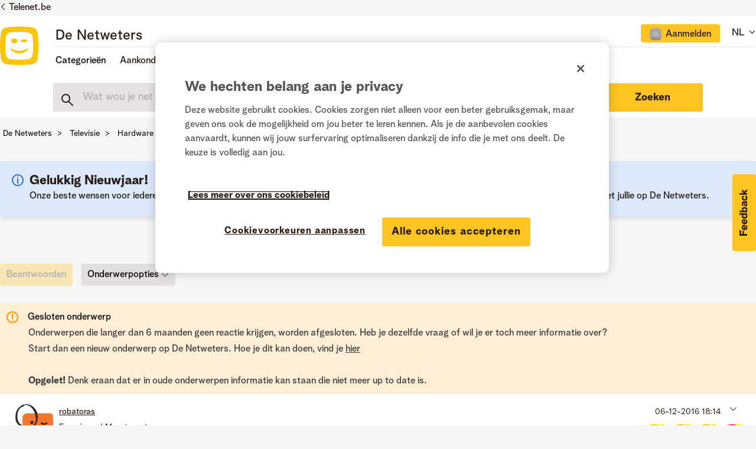

--- FILE ---
content_type: text/html;charset=UTF-8
request_url: https://www.netweters.be/t5/Hardware-instellingen/Dit-wordt-de-nieuwe-Digicorder-van-Telenet/m-p/24097
body_size: 47189
content:
<!DOCTYPE html><html prefix="og: http://ogp.me/ns#" dir="ltr" lang="nl" class="no-js">
	<head>
	
	<title>
	Re: Dit wordt de nieuwe Digicorder van Telenet - De Netweters
</title>
	
	
	<link href="/html/assets/favicon.ico" rel="shortcut icon" />
<link type="text/css" rel="stylesheet" href="https://static.telenet.be/assets/fonts/bloomspeak/fonts.css">
<meta name="language" content="NL" />

<script src="https://assets.adobedtm.com/3ce8236b487d/f540971d92da/launch-312b948314e7.min.js" async></script>

<link href="/html/assets/slick.css" rel="stylesheet" type="text/css"/>

	
	
	
	<meta content="width=device-width, initial-scale=1.0" name="viewport"/><meta content="2018-08-02T05:48:17+02:00" itemprop="dateModified"/><meta content="text/html; charset=UTF-8" http-equiv="Content-Type"/><link href="https://www.netweters.be/t5/Hardware-instellingen/Dit-wordt-de-nieuwe-Digicorder-van-Telenet/td-p/23587" rel="canonical"/>
	<meta content="https://www.netweters.be/t5/user/viewprofilepage/user-id/16376" property="article:author"/><meta content="De Netweters / Les Netnologues" property="og:site_name"/><meta content="article" property="og:type"/><meta content="https://www.netweters.be/t5/Hardware-instellingen/Dit-wordt-de-nieuwe-Digicorder-van-Telenet/td-p/23587" property="og:url"/><meta content="Hardware &amp; instellingen" property="article:section"/><meta content="In deze filmpje staat dat volgend jaar in België komt... 🤞🏼 https://youtu.be/1ST_FYMUSxU" property="og:description"/><meta content="2016-12-21T21:17:24.814Z" property="article:published_time"/><meta content="2018-08-02T05:48:17+02:00" property="article:modified_time"/><meta content="Re: Dit wordt de nieuwe Digicorder van Telenet" property="og:title"/>
	
	
	
	    
            	<link href="/skins/2039123/4aede87a66559df880d9c5e7f953cfef/telenet.css" rel="stylesheet" type="text/css"/>
            
	

	
	
	
	
	<!-- OneTrust Cookies Consent Notice start -->
<script src="https://cdn.cookielaw.org/scripttemplates/otSDKStub.js" type="text/javascript" data-document-language="true" charset="UTF-8" data-domain-script="e9723a1c-3b05-4958-bbc2-852947f3e589"></script>

<script type="text/javascript">
function OptanonWrapper() {}
</script>
<!-- OneTrust Cookies Consent Notice end -->

<script type="text/javascript" src="/html/assets/js.cookie.js"></script>

<script type="text/javascript" src="/t5/scripts/EF7B13D9B64EB8BBD9C87DD3095E9284/lia-scripts-head-min.js"></script><script language="javascript" type="text/javascript">
<!--
window.FileAPI = { jsPath: '/html/assets/js/vendor/ng-file-upload-shim/' };
LITHIUM.PrefetchData = {"Components":{},"commonResults":{}};
LITHIUM.DEBUG = false;
LITHIUM.CommunityJsonObject = {
  "Validation" : {
    "image.description" : {
      "min" : 0,
      "max" : 1000,
      "isoneof" : [ ],
      "type" : "string"
    },
    "tkb.toc_maximum_heading_level" : {
      "min" : 1,
      "max" : 6,
      "isoneof" : [ ],
      "type" : "integer"
    },
    "tkb.toc_heading_list_style" : {
      "min" : 0,
      "max" : 50,
      "isoneof" : [
        "disc",
        "circle",
        "square",
        "none"
      ],
      "type" : "string"
    },
    "blog.toc_maximum_heading_level" : {
      "min" : 1,
      "max" : 6,
      "isoneof" : [ ],
      "type" : "integer"
    },
    "tkb.toc_heading_indent" : {
      "min" : 5,
      "max" : 50,
      "isoneof" : [ ],
      "type" : "integer"
    },
    "blog.toc_heading_indent" : {
      "min" : 5,
      "max" : 50,
      "isoneof" : [ ],
      "type" : "integer"
    },
    "blog.toc_heading_list_style" : {
      "min" : 0,
      "max" : 50,
      "isoneof" : [
        "disc",
        "circle",
        "square",
        "none"
      ],
      "type" : "string"
    }
  },
  "User" : {
    "settings" : {
      "imageupload.legal_file_extensions" : "*.jpg;*.JPG;*.jpeg;*.JPEG;*.gif;*.GIF;*.png;*.PNG",
      "config.enable_avatar" : true,
      "integratedprofile.show_klout_score" : true,
      "layout.sort_view_by_last_post_date" : true,
      "layout.friendly_dates_enabled" : false,
      "profileplus.allow.anonymous.scorebox" : false,
      "tkb.message_sort_default" : "topicPublishDate",
      "layout.format_pattern_date" : "dd-MM-yyyy",
      "config.require_search_before_post" : "off",
      "isUserLinked" : false,
      "integratedprofile.cta_add_topics_dismissal_timestamp" : -1,
      "layout.message_body_image_max_size" : 1000,
      "profileplus.everyone" : false,
      "integratedprofile.cta_connect_wide_dismissal_timestamp" : -1,
      "blog.toc_maximum_heading_level" : "",
      "integratedprofile.hide_social_networks" : false,
      "blog.toc_heading_indent" : "",
      "contest.entries_per_page_num" : 20,
      "layout.messages_per_page_linear" : 15,
      "integratedprofile.cta_manage_topics_dismissal_timestamp" : -1,
      "profile.shared_profile_test_group" : false,
      "integratedprofile.cta_personalized_feed_dismissal_timestamp" : -1,
      "integratedprofile.curated_feed_size" : 10,
      "contest.one_kudo_per_contest" : false,
      "integratedprofile.enable_social_networks" : false,
      "integratedprofile.my_interests_dismissal_timestamp" : -1,
      "profile.language" : "nl",
      "layout.friendly_dates_max_age_days" : 0,
      "layout.threading_order" : "thread_ascending",
      "blog.toc_heading_list_style" : "disc",
      "useRecService" : false,
      "layout.module_welcome" : "",
      "imageupload.max_uploaded_images_per_upload" : 15,
      "imageupload.max_uploaded_images_per_user" : 500,
      "integratedprofile.connect_mode" : "",
      "tkb.toc_maximum_heading_level" : "",
      "tkb.toc_heading_list_style" : "disc",
      "sharedprofile.show_hovercard_score" : true,
      "config.search_before_post_scope" : "community",
      "tkb.toc_heading_indent" : "",
      "p13n.cta.recommendations_feed_dismissal_timestamp" : -1,
      "imageupload.max_file_size" : 3072,
      "layout.show_batch_checkboxes" : false,
      "integratedprofile.cta_connect_slim_dismissal_timestamp" : -1
    },
    "isAnonymous" : true,
    "policies" : {
      "image-upload.process-and-remove-exif-metadata" : false
    },
    "registered" : false,
    "emailRef" : "",
    "id" : -1,
    "login" : "Ex-Netweter"
  },
  "Server" : {
    "communityPrefix" : "/uqeik96587",
    "nodeChangeTimeStamp" : 1768659409255,
    "tapestryPrefix" : "/t5",
    "deviceMode" : "DESKTOP",
    "responsiveDeviceMode" : "DESKTOP",
    "membershipChangeTimeStamp" : "0",
    "version" : "25.12",
    "branch" : "25.12-release",
    "showTextKeys" : false
  },
  "Config" : {
    "phase" : "prod",
    "integratedprofile.cta.reprompt.delay" : 30,
    "profileplus.tracking" : {
      "profileplus.tracking.enable" : false,
      "profileplus.tracking.click.enable" : false,
      "profileplus.tracking.impression.enable" : false
    },
    "app.revision" : "2512231126-s6f44f032fc-b18",
    "navigation.manager.community.structure.limit" : "1000"
  },
  "Activity" : {
    "Results" : [ ]
  },
  "NodeContainer" : {
    "viewHref" : "https://www.netweters.be/t5/Televisie/ct-p/Televisie",
    "description" : "In deze categorie vind je vragen terug over televisie: hardware, entertainment en dit zowel voor Digicorder en TV-box, maar ook voor CI+ of het compacte signaal.",
    "id" : "Televisie",
    "shortTitle" : "Televisie",
    "title" : "Televisie",
    "nodeType" : "category"
  },
  "Page" : {
    "skins" : [
      "telenet",
      "responsive_peak"
    ],
    "authUrls" : {
      "loginUrl" : "https://www.netweters.be/plugins/common/feature/oidcss/sso_login_redirect/providerid/default?lang=nl&referer=https%3A%2F%2Fwww.netweters.be%2Ft5%2FHardware-instellingen%2FDit-wordt-de-nieuwe-Digicorder-van-Telenet%2Fm-p%2F24097",
      "loginUrlNotRegistered" : "https://www.netweters.be/plugins/common/feature/oidcss/sso_login_redirect/providerid/default?lang=nl&redirectreason=notregistered&referer=https%3A%2F%2Fwww.netweters.be%2Ft5%2FHardware-instellingen%2FDit-wordt-de-nieuwe-Digicorder-van-Telenet%2Fm-p%2F24097",
      "loginUrlNotRegisteredDestTpl" : "https://www.netweters.be/plugins/common/feature/oidcss/sso_login_redirect/providerid/default?lang=nl&redirectreason=notregistered&referer=%7B%7BdestUrl%7D%7D"
    },
    "name" : "ForumTopicPage",
    "rtl" : false,
    "object" : {
      "viewHref" : "/t5/Hardware-instellingen/Dit-wordt-de-nieuwe-Digicorder-van-Telenet/td-p/23587",
      "subject" : "Dit wordt de nieuwe Digicorder van Telenet",
      "id" : 23587,
      "page" : "ForumTopicPage",
      "type" : "Thread"
    }
  },
  "WebTracking" : {
    "Activities" : { },
    "path" : "Community:De Netweters/Category:Nederlands/Category:Televisie/Board:Hardware & instellingen/Message:Re: Dit wordt de nieuwe Digicorder van Telenet"
  },
  "Feedback" : {
    "targeted" : { }
  },
  "Seo" : {
    "markerEscaping" : {
      "pathElement" : {
        "prefix" : "@",
        "match" : "^[0-9][0-9]$"
      },
      "enabled" : false
    }
  },
  "TopLevelNode" : {
    "viewHref" : "https://www.netweters.be/t5/Nederlands/ct-p/TaalNL",
    "description" : "Welkom op de community van Telenet, het platform waar klanten elkaar helpen.",
    "id" : "TaalNL",
    "shortTitle" : "Nederlands",
    "title" : "Nederlands",
    "nodeType" : "category"
  },
  "Community" : {
    "viewHref" : "https://www.netweters.be/",
    "integratedprofile.lang_code" : "nl",
    "integratedprofile.country_code" : "US",
    "id" : "uqeik96587",
    "shortTitle" : "De Netweters",
    "title" : "De Netweters"
  },
  "CoreNode" : {
    "conversationStyle" : "forum",
    "viewHref" : "https://www.netweters.be/t5/Hardware-instellingen/bd-p/Hardware_en_instellingen",
    "settings" : { },
    "description" : "Heb je een vraag over de hardware van je Digibox, Digicorder, CI+ module of het compacte signaal? Problemen met je tv of surroundsysteem? Of wil je meer weten over iets tv-gerelateerd? Stel dan hier je vraag.",
    "id" : "Hardware_en_instellingen",
    "shortTitle" : "Hardware & instellingen",
    "title" : "Hardware & instellingen",
    "nodeType" : "Board",
    "ancestors" : [
      {
        "viewHref" : "https://www.netweters.be/t5/Televisie/ct-p/Televisie",
        "description" : "In deze categorie vind je vragen terug over televisie: hardware, entertainment en dit zowel voor Digicorder en TV-box, maar ook voor CI+ of het compacte signaal.",
        "id" : "Televisie",
        "shortTitle" : "Televisie",
        "title" : "Televisie",
        "nodeType" : "category"
      },
      {
        "viewHref" : "https://www.netweters.be/t5/Nederlands/ct-p/TaalNL",
        "description" : "Welkom op de community van Telenet, het platform waar klanten elkaar helpen.",
        "id" : "TaalNL",
        "shortTitle" : "Nederlands",
        "title" : "Nederlands",
        "nodeType" : "category"
      },
      {
        "viewHref" : "https://www.netweters.be/",
        "description" : "",
        "id" : "uqeik96587",
        "shortTitle" : "De Netweters",
        "title" : "De Netweters",
        "nodeType" : "Community"
      }
    ]
  }
};
LITHIUM.Components.RENDER_URL = "/t5/util/componentrenderpage/component-id/#{component-id}?render_behavior=raw";
LITHIUM.Components.ORIGINAL_PAGE_NAME = 'forums/v5/ForumTopicPage';
LITHIUM.Components.ORIGINAL_PAGE_ID = 'ForumTopicPage';
LITHIUM.Components.ORIGINAL_PAGE_CONTEXT = '[base64]';
LITHIUM.Css = {
  "BASE_DEFERRED_IMAGE" : "lia-deferred-image",
  "BASE_BUTTON" : "lia-button",
  "BASE_SPOILER_CONTAINER" : "lia-spoiler-container",
  "BASE_TABS_INACTIVE" : "lia-tabs-inactive",
  "BASE_TABS_ACTIVE" : "lia-tabs-active",
  "BASE_AJAX_REMOVE_HIGHLIGHT" : "lia-ajax-remove-highlight",
  "BASE_FEEDBACK_SCROLL_TO" : "lia-feedback-scroll-to",
  "BASE_FORM_FIELD_VALIDATING" : "lia-form-field-validating",
  "BASE_FORM_ERROR_TEXT" : "lia-form-error-text",
  "BASE_FEEDBACK_INLINE_ALERT" : "lia-panel-feedback-inline-alert",
  "BASE_BUTTON_OVERLAY" : "lia-button-overlay",
  "BASE_TABS_STANDARD" : "lia-tabs-standard",
  "BASE_AJAX_INDETERMINATE_LOADER_BAR" : "lia-ajax-indeterminate-loader-bar",
  "BASE_AJAX_SUCCESS_HIGHLIGHT" : "lia-ajax-success-highlight",
  "BASE_CONTENT" : "lia-content",
  "BASE_JS_HIDDEN" : "lia-js-hidden",
  "BASE_AJAX_LOADER_CONTENT_OVERLAY" : "lia-ajax-loader-content-overlay",
  "BASE_FORM_FIELD_SUCCESS" : "lia-form-field-success",
  "BASE_FORM_WARNING_TEXT" : "lia-form-warning-text",
  "BASE_FORM_FIELDSET_CONTENT_WRAPPER" : "lia-form-fieldset-content-wrapper",
  "BASE_AJAX_LOADER_OVERLAY_TYPE" : "lia-ajax-overlay-loader",
  "BASE_FORM_FIELD_ERROR" : "lia-form-field-error",
  "BASE_SPOILER_CONTENT" : "lia-spoiler-content",
  "BASE_FORM_SUBMITTING" : "lia-form-submitting",
  "BASE_EFFECT_HIGHLIGHT_START" : "lia-effect-highlight-start",
  "BASE_FORM_FIELD_ERROR_NO_FOCUS" : "lia-form-field-error-no-focus",
  "BASE_EFFECT_HIGHLIGHT_END" : "lia-effect-highlight-end",
  "BASE_SPOILER_LINK" : "lia-spoiler-link",
  "BASE_DISABLED" : "lia-link-disabled",
  "FACEBOOK_LOGOUT" : "lia-component-users-action-logout",
  "FACEBOOK_SWITCH_USER" : "lia-component-admin-action-switch-user",
  "BASE_FORM_FIELD_WARNING" : "lia-form-field-warning",
  "BASE_AJAX_LOADER_FEEDBACK" : "lia-ajax-loader-feedback",
  "BASE_AJAX_LOADER_OVERLAY" : "lia-ajax-loader-overlay",
  "BASE_LAZY_LOAD" : "lia-lazy-load"
};
(function() { if (!window.LITHIUM_SPOILER_CRITICAL_LOADED) { window.LITHIUM_SPOILER_CRITICAL_LOADED = true; window.LITHIUM_SPOILER_CRITICAL_HANDLER = function(e) { if (!window.LITHIUM_SPOILER_CRITICAL_LOADED) return; if (e.target.classList.contains('lia-spoiler-link')) { var container = e.target.closest('.lia-spoiler-container'); if (container) { var content = container.querySelector('.lia-spoiler-content'); if (content) { if (e.target.classList.contains('open')) { content.style.display = 'none'; e.target.classList.remove('open'); } else { content.style.display = 'block'; e.target.classList.add('open'); } } e.preventDefault(); return false; } } }; document.addEventListener('click', window.LITHIUM_SPOILER_CRITICAL_HANDLER, true); } })();
LITHIUM.noConflict = true;
LITHIUM.useCheckOnline = false;
LITHIUM.RenderedScripts = [
  "AjaxFeedback.js",
  "InformationBox.js",
  "CustomEvent.js",
  "jquery.viewport-1.0.js",
  "jquery.lithium-selector-extensions.js",
  "UserNavigationCombine.js",
  "NoConflict.js",
  "jquery.ui.resizable.js",
  "PartialRenderProxy.js",
  "jquery.effects.slide.js",
  "jquery.effects.core.js",
  "DeferredImages.js",
  "json2.js",
  "Video.js",
  "Placeholder.js",
  "Cache.js",
  "AjaxSupport.js",
  "InlineMessageReplyContainer.js",
  "SearchForm.js",
  "prism.js",
  "jquery.tools.tooltip-1.2.6.js",
  "Sandbox.js",
  "jquery.hoverIntent-r6.js",
  "ResizeSensor.js",
  "LazyLoadComponent.js",
  "jquery.ui.dialog.js",
  "Text.js",
  "ForceLithiumJQuery.js",
  "Globals.js",
  "SpoilerToggle.js",
  "SearchAutoCompleteToggle.js",
  "jquery.scrollTo.js",
  "jquery.blockui.js",
  "Auth.js",
  "Namespace.js",
  "InlineMessageEditor.js",
  "jquery.position-toggle-1.0.js",
  "jquery.css-data-1.0.js",
  "jquery.ui.core.js",
  "jquery.delayToggle-1.0.js",
  "Loader.js",
  "jquery.iframe-shim-1.0.js",
  "Tooltip.js",
  "DropDownMenu.js",
  "jquery.appear-1.1.1.js",
  "ActiveCast3.js",
  "MessageViewDisplay.js",
  "DataHandler.js",
  "jquery.ui.widget.js",
  "Events.js",
  "InlineMessageReplyEditor.js",
  "jquery.ui.draggable.js",
  "jquery.fileupload.js",
  "EarlyEventCapture.js",
  "Components.js",
  "jquery.json-2.6.0.js",
  "jquery.tmpl-1.1.1.js",
  "MessageBodyDisplay.js",
  "LiModernizr.js",
  "HelpIcon.js",
  "DropDownMenuVisibilityHandler.js",
  "jquery.placeholder-2.0.7.js",
  "jquery.iframe-transport.js",
  "jquery.ajax-cache-response-1.0.js",
  "AutoComplete.js",
  "jquery.function-utils-1.0.js",
  "Lithium.js",
  "jquery.autocomplete.js",
  "PolyfillsAll.js",
  "jquery.js",
  "ElementQueries.js",
  "jquery.ui.position.js",
  "Throttle.js",
  "jquery.ui.mouse.js",
  "jquery.clone-position-1.0.js",
  "ElementMethods.js",
  "Forms.js"
];// -->
</script><script type="text/javascript" src="/t5/scripts/D60EB96AE5FF670ED274F16ABB044ABD/lia-scripts-head-min.js"></script></head>
	<body class="lia-board lia-user-status-anonymous ForumTopicPage lia-body lia-a11y" id="lia-body">
	
	
	<div id="552-171-2" class="ServiceNodeInfoHeader">
</div>
	
	
	
	

	<div class="lia-page">
		<center>
			
				
					
	
	<div class="MinimumWidthContainer">
		<div class="min-width-wrapper">
			<div class="min-width">		
				
						<div class="lia-content">
                            
							
							
							
		
	<div class="lia-quilt lia-quilt-forum-topic-page lia-quilt-layout-forum-topic-page2021 lia-top-quilt lia-forum-topic-page-gte-5">
	<div class="lia-quilt-row lia-quilt-row-header-recommondations">
		<div class="lia-quilt-column lia-quilt-column-24 lia-quilt-column-single lia-quilt-column-common-header">
			<div class="lia-quilt-column-alley lia-quilt-column-alley-single">
	
		
			<div data-elastic-exclude>
		
			<div class="lia-quilt lia-quilt-header-small lia-quilt-layout-header lia-component-quilt-header-small">
	<div class="lia-quilt-row lia-quilt-row-header">
		<div class="lia-quilt-column lia-quilt-column-24 lia-quilt-column-single lia-quilt-column-common-header">
			<div class="lia-quilt-column-alley lia-quilt-column-alley-single">
	
		
			



<div class="telenet-dektop-header-wrapper">
        <div class="netweters21-corporate-header-container">
        <div class="netweters21-corporate-header">
            <a href="https://www.telenet.be" class="corporate-link">Telenet.be</a>
        </div>
        </div>

        <div class="netweters21-header-container">
            <div class="netweters21-header">
            <div class="netweters21-telenet-logo"><a href="/?category.id=TaalNL"><img src="https://www.netweters.be/html/@0C23C1794D2D96F8C248D4FE669520F6/assets/Telenet logo signatures.png" alt="telenet"></a></div>
            
        <div class="netweters21-nav-container">
                <div class="netweters21-nav-container-top">
                    <div class="netweters21-forum-head">
                    <a href="/?category.id=TaalNL">De Netweters</a>
                    </div>
                    <div class="telenet-login-nav">
                                <div class="not-authenticated">
<ul role="list" id="list_a68af261097a02" class="lia-list-standard-inline UserNavigation lia-component-common-widget-user-navigation-combine">
	
				
	
		
			
		
			
		
			
		
			<li role="listitem"><a class="lia-link-navigation registration-link lia-component-users-action-registration" rel="nofollow" id="registrationPageV2_a68af261097a02" href="https://www.netweters.be/?lang=nl&amp;referer=https%3A%2F%2Fwww.netweters.be%2Ft5%2FHardware-instellingen%2FDit-wordt-de-nieuwe-Digicorder-van-Telenet%2Fm-p%2F24097">Registreren</a></li>
		
			<li aria-hidden="true"><span class="separator lia-component-common-widget-user-nav-separator-character">·</span></li>
		
			
		
			
		
			<li role="listitem"><a class="lia-link-navigation login-link lia-authentication-link lia-component-users-action-login" rel="nofollow" id="loginPageV2_a68af261097a02" href="https://www.netweters.be/plugins/common/feature/oidcss/sso_login_redirect/providerid/default?lang=nl&amp;referer=https%3A%2F%2Fwww.netweters.be%2Ft5%2FHardware-instellingen%2FDit-wordt-de-nieuwe-Digicorder-van-Telenet%2Fm-p%2F24097">Aanmelden</a></li>
		
			
		
			<li aria-hidden="true"><span class="separator lia-component-common-widget-user-nav-separator-character">·</span></li>
		
			
		
			
		
			<li role="listitem"><a class="lia-link-navigation faq-link lia-component-help-action-faq" id="faqPage_a68af261097a02" href="/t5/help/faqpage">Help</a></li>
		
			
		
			
		
	
	

			
</ul>                                </div>
                    </div>
                    <div class="telenet-language-nav">
                    <ul>
                    <li><span>NL</span>
                    <span class="lia-nav-icon lia-nav-icon-right lia-fa lia-fa-icon lia-fa-angle-down"></span>
                        <ul>
                        <li><a href="/?category.id=TaalFR">FR</a></li>
                        </ul>
                    </li>
                    </ul>
                </div>
                </div>
                
                
                <div class="netweters21-nav-container-bottom">
                    <div class="netweters21-nav-container-bottom-left">
                    <ul class="header-nav">
                            <li class="nav-item"><a class="topic-nav">Categorieën</a>
                                <ul>
                                        <li>
                                            <a href="/t5/Over-de-community/ct-p/Netweters_feedback">Over de community</a>
                                        </li>
                                        <li>
                                            <a href="/t5/Televisie/ct-p/Televisie">Televisie</a>
                                        </li>
                                        <li>
                                            <a href="/t5/Internet/ct-p/Internet">Internet</a>
                                        </li>
                                        <li>
                                            <a href="/t5/Telefonie-mobiel-vast/ct-p/mobiele_vaste_telefonie">Telefonie (mobiel & vast)</a>
                                        </li>
                                        <li>
                                            <a href="/t5/Apps-platformen/ct-p/Apps">Apps & platformen</a>
                                        </li>
                                        <li>
                                            <a href="/t5/Lounge/ct-p/Lounge">Lounge</a>
                                        </li>
                                </ul>
                            </li>
                            
                              <li class="nav-item">Aankondigingen
                                <ul>
                                  <li><a href="/t5/Aankondigingen/Een-knallend-Nieuwjaar-met-De-Netweters/ba-p/213547">Een knallend Nieuwjaar met De Netweters! 🎉</a></li>
                                  <li><a href="/t5/Aankondigingen/Alles-van-Play-Sports-in-%C3%A9%C3%A9n-app/ba-p/203665">Alles van Play Sports in één app</a></li>
                                  <li><a href="/t5/Aankondigingen/Opkuis-van-oude-Netweters-accounts-tussen-26-2-en-03-3/ba-p/201459">Opkuis van oude Netweters-accounts tussen 26/2 en 03/3</a></li>
                                  <li><a href="/t5/Aankondigingen/Fijne-feestdagen-voor-iedereen/ba-p/198480">Fijne feestdagen voor iedereen!</a></li>
                                  <li><a href="/t5/Aankondigingen/De-Netweters-viert-zijn-10de-verjaardag/ba-p/196294">De Netweters viert zijn 10de verjaardag!</a></li>
<li><a href="/t5/Aankondigingen/bg-p/Aankondigingen">Alle aankondigingen</a></li>
                                </ul>
                              </li>

                             <li class="nav-item"><a href="/t5/Community-gids/bg-p/Community_gids">Community gids</a></li>
                    </ul> 
                
                    </div>
                    <div class="netweters21-nav-container-bottom-right">
                                
                    </div>            
                </div>
            </div>
            </div>
        </div>



       

</div>

<div class="telenet-mobile-header-wrapper left">
<div class="topic-wrapper">
    <button class="topic-nav">Topics</button>
            <div class="topics">
                <div class="telenet-login-nav">
                            <div class="not-authenticated">
<ul role="list" id="list_a68af2612d67be" class="lia-list-standard-inline UserNavigation lia-component-common-widget-user-navigation-combine">
	
				
	
		
			
		
			
		
			
		
			<li role="listitem"><a class="lia-link-navigation registration-link lia-component-users-action-registration" rel="nofollow" id="registrationPageV2_a68af2612d67be" href="https://www.netweters.be/?lang=nl&amp;referer=https%3A%2F%2Fwww.netweters.be%2Ft5%2FHardware-instellingen%2FDit-wordt-de-nieuwe-Digicorder-van-Telenet%2Fm-p%2F24097">Registreren</a></li>
		
			<li aria-hidden="true"><span class="separator lia-component-common-widget-user-nav-separator-character">·</span></li>
		
			
		
			
		
			<li role="listitem"><a class="lia-link-navigation login-link lia-authentication-link lia-component-users-action-login" rel="nofollow" id="loginPageV2_a68af2612d67be" href="https://www.netweters.be/plugins/common/feature/oidcss/sso_login_redirect/providerid/default?lang=nl&amp;referer=https%3A%2F%2Fwww.netweters.be%2Ft5%2FHardware-instellingen%2FDit-wordt-de-nieuwe-Digicorder-van-Telenet%2Fm-p%2F24097">Aanmelden</a></li>
		
			
		
			<li aria-hidden="true"><span class="separator lia-component-common-widget-user-nav-separator-character">·</span></li>
		
			
		
			
		
			<li role="listitem"><a class="lia-link-navigation faq-link lia-component-help-action-faq" id="faqPage_a68af2612d67be" href="/t5/help/faqpage">Help</a></li>
		
			
		
			
		
	
	

			
</ul>                            </div>
                </div>
                <div class="telenet-topic-nav">
<ul>

<li class="nav-item-mobile"><a>Categorieën</a>
                                <ul class="subnav-mobile">
                                        <li>
                                            <a href="/t5/Over-de-community/ct-p/Netweters_feedback">Over de community</a>
                                        </li>
                                        <li>
                                            <a href="/t5/Televisie/ct-p/Televisie">Televisie</a>
                                        </li>
                                        <li>
                                            <a href="/t5/Internet/ct-p/Internet">Internet</a>
                                        </li>
                                        <li>
                                            <a href="/t5/Telefonie-mobiel-vast/ct-p/mobiele_vaste_telefonie">Telefonie (mobiel & vast)</a>
                                        </li>
                                        <li>
                                            <a href="/t5/Apps-platformen/ct-p/Apps">Apps & platformen</a>
                                        </li>
                                        <li>
                                            <a href="/t5/Lounge/ct-p/Lounge">Lounge</a>
                                        </li>
                                </ul>
                            </li>
                            
                              <li class="nav-item-mobile">Aankondigingen
                                <ul class="subnav-mobile">
                                  <li><a href="/t5/Aankondigingen/Een-knallend-Nieuwjaar-met-De-Netweters/ba-p/213547">Een knallend Nieuwjaar met De Netweters! 🎉</a></li>
                                  <li><a href="/t5/Aankondigingen/Alles-van-Play-Sports-in-%C3%A9%C3%A9n-app/ba-p/203665">Alles van Play Sports in één app</a></li>
                                  <li><a href="/t5/Aankondigingen/Opkuis-van-oude-Netweters-accounts-tussen-26-2-en-03-3/ba-p/201459">Opkuis van oude Netweters-accounts tussen 26/2 en 03/3</a></li>
                                  <li><a href="/t5/Aankondigingen/Fijne-feestdagen-voor-iedereen/ba-p/198480">Fijne feestdagen voor iedereen!</a></li>
                                  <li><a href="/t5/Aankondigingen/De-Netweters-viert-zijn-10de-verjaardag/ba-p/196294">De Netweters viert zijn 10de verjaardag!</a></li>
                                  <li><a href="/t5/Aankondigingen/bg-p/Aankondigingen">Alle aankondigingen</a></li>
                                </ul>
                              </li>

                             <li><a href="/t5/Community-gids/bg-p/Community_gids">Community gids</a></li>
</ul>

                </div>


        

                <div class="telenet-language-nav">
                    <ul>
                        <li><span>NL</span>
                            <ul>
                                <li><a href="/?category.id=TaalFR">FR</a></li>
                            </ul>
                        </li>
                    </ul>
                </div>
 <div class="profile-numbers-info">Netweters statistieken</div>
<div id="telenet-numbers">
    <table>
        <tr>
            <td class="red">
<div class="white-block">
                <span>25.862</span>
                netweters
</div>
            </td>
            <td class="blue">
<div class="white-block">
                <span>160.420</span>
                antwoorden

</div>
            </td>
        </tr>
        <tr>
            <td class="magenta">
<div class="white-block">
                <span>21.601</span>
                vragen
</div>
            </td>
            <td class="blue-light">
<div class="white-block">
                <a href="/t5/forums/searchpage/tab/message?filter=solvedThreads&solved=true&sort_by=-topicPostDate">
                    <span>6.783</span>
                    oplossingen
                </a>
</div>
            </td>
        </tr>
    </table>
</div>                <div class="telenet-main-nav clearfix">
                    <ul>
                        <li class="active"><a href="https://www2.telenet.be/nl/" target="_blank">Privé</a></li>
                        <li><a href="https://www2.telenet.be/nl/business/" target="_blank">Business</a></li>
                    </ul>
                </div>
            </div>
        </div>

<a href="/" class="telenet-logo">
        <img src="https://www.netweters.be/html/@0C23C1794D2D96F8C248D4FE669520F6/assets/Telenet logo signatures.png" alt="telenet">
        </a>

        <div class="mobile-user-info">
<ul role="list" id="list_a68af263aa78f9" class="lia-list-standard-inline UserNavigation lia-component-common-widget-user-navigation-combine">
	
				
	
		
			
		
			
		
			
		
			<li role="listitem"><a class="lia-link-navigation registration-link lia-component-users-action-registration" rel="nofollow" id="registrationPageV2_a68af263aa78f9" href="https://www.netweters.be/?lang=nl&amp;referer=https%3A%2F%2Fwww.netweters.be%2Ft5%2FHardware-instellingen%2FDit-wordt-de-nieuwe-Digicorder-van-Telenet%2Fm-p%2F24097">Registreren</a></li>
		
			<li aria-hidden="true"><span class="separator lia-component-common-widget-user-nav-separator-character">·</span></li>
		
			
		
			
		
			<li role="listitem"><a class="lia-link-navigation login-link lia-authentication-link lia-component-users-action-login" rel="nofollow" id="loginPageV2_a68af263aa78f9" href="https://www.netweters.be/plugins/common/feature/oidcss/sso_login_redirect/providerid/default?lang=nl&amp;referer=https%3A%2F%2Fwww.netweters.be%2Ft5%2FHardware-instellingen%2FDit-wordt-de-nieuwe-Digicorder-van-Telenet%2Fm-p%2F24097">Aanmelden</a></li>
		
			
		
			<li aria-hidden="true"><span class="separator lia-component-common-widget-user-nav-separator-character">·</span></li>
		
			
		
			
		
			<li role="listitem"><a class="lia-link-navigation faq-link lia-component-help-action-faq" id="faqPage_a68af263aa78f9" href="/t5/help/faqpage">Help</a></li>
		
			
		
			
		
	
	

			
</ul>        </div>

</div>







        <div class="netweters21-header-container board-search">
          <div class="netweters21-header netweters21-smallheader">
            <div class="search forumtopic">
<div id="lia-searchformV32_a68af263c70264" class="SearchForm lia-search-form-wrapper lia-mode-default lia-component-common-widget-search-form">
	

	
		<div class="lia-inline-ajax-feedback">
			<div class="AjaxFeedback" id="ajaxfeedback_a68af263c70264"></div>
			
	

	

		</div>

	

	
		<div id="searchautocompletetoggle_a68af263c70264">	
	
		

	
		<div class="lia-inline-ajax-feedback">
			<div class="AjaxFeedback" id="ajaxfeedback_a68af263c70264_0"></div>
			
	

	

		</div>

	

	
			
            <form enctype="multipart/form-data" class="lia-form lia-form-inline SearchForm" action="https://www.netweters.be/t5/forums/v5/forumtopicpage.searchformv32.form.form" method="post" id="form_a68af263c70264" name="form_a68af263c70264"><div class="t-invisible"><input value="board-id/Hardware_en_instellingen/message-id/529" name="t:ac" type="hidden"></input><input value="search/contributions/page" name="t:cp" type="hidden"></input><input value="[base64].." name="lia-form-context" type="hidden"></input><input value="ForumTopicPage:board-id/Hardware_en_instellingen/message-id/529:searchformv32.form:" name="liaFormContentKey" type="hidden"></input><input value="5DI9GWMef1Esyz275vuiiOExwpQ=:H4sIAAAAAAAAALVSTU7CQBR+krAixkj0BrptjcpCMSbERGKCSmxcm+kwlGrbqTOvFDYexRMYL8HCnXfwAG5dubDtFKxgYgu4mrzvm3w/M+/pHcphHQ4kI4L2dMo9FLYZoM09qbeJxQ4V0+XC7e/tamqyBPEChwgbh1JAjQtLIz6hPaYh8ZlEMaxplAvm2KZmEsm0hhmBhOKpzZzOlsEw8LevR5W3zZfPEqy0oJIYc+eCuAyh2rolfaI7xLN0I8rjWfWBj7CuzJvf5osmbxRN3hacMimNwHRtKSOr0XNnv/vx+FoCGPjhMRzljhNLYHrEt9kA5T08ACCsKvREoYuqxqLl8BLO84q4UcMITcG49y/QOGs1pYyESl5p6V6qwRW086rinVmoxMZsiZud/zBUTc6gmVc4kExkJafmcYG1GM9+wfIsCkf2OP54hal5EjnG54z8h0XhjfcF7wQUs5Kz0GTjU2rOjc/llTT4Au07pDOcBQAA" name="t:formdata" type="hidden"></input></div>
	
	

	

	

	
		<div class="lia-inline-ajax-feedback">
			<div class="AjaxFeedback" id="feedback_a68af263c70264"></div>
			
	

	

		</div>

	

	

	

	


	
	<input value="cwFH-4El1eN0_-1" name="ticket" type="hidden"></input>
	
	<input value="form_a68af263c70264" id="form_UIDform_a68af263c70264" name="form_UID" type="hidden"></input>
	<input value="" id="form_instance_keyform_a68af263c70264" name="form_instance_key" type="hidden"></input>
	
                

                
                    
                        <span class="lia-search-granularity-wrapper">
                            <select title="Zoekniveau" class="lia-search-form-granularity search-granularity" aria-label="Zoekniveau" id="searchGranularity_a68af263c70264" name="searchGranularity"><option title="Hele community" value="TaalNL|category">Hele community</option><option title="Deze categorie" value="Televisie|category">Deze categorie</option><option title="Dit bord" selected="selected" value="Hardware_en_instellingen|forum-board">Dit bord</option><option title="Gebruikers" value="user|user">Gebruikers</option></select>
                        </span>
                    
                

                <span class="lia-search-input-wrapper">
                    <span class="lia-search-input-field">
                        <span class="lia-button-wrapper lia-button-wrapper-secondary lia-button-wrapper-searchForm-action"><input value="searchForm" name="submitContextX" type="hidden"></input><input class="lia-button lia-button-secondary lia-button-searchForm-action" value="Zoeken" id="submitContext_a68af263c70264" name="submitContext" type="submit"></input></span>

                        <span class="lia-hidden-aria-visibile" id="autocompleteInstructionsText_a68af263c70264"></span><input placeholder="Wat wou je net weten?" aria-label="Zoeken" title="Zoeken" class="lia-form-type-text lia-autocomplete-input search-input lia-search-input-message" value="" id="messageSearchField_a68af263c70264_0" name="messageSearchField" type="text"></input>
                        <span class="lia-hidden-aria-visibile" id="autocompleteInstructionsText_a68af263c70264_0"></span><input placeholder="Wat wou je net weten?" aria-label="Zoeken" title="Zoeken" class="lia-form-type-text lia-autocomplete-input search-input lia-search-input-tkb-article lia-js-hidden" value="" id="messageSearchField_a68af263c70264_1" name="messageSearchField_0" type="text"></input>
                        

	
		<span class="lia-hidden-aria-visibile" id="autocompleteInstructionsText_a68af263c70264_1"></span><input placeholder="Volledige inhoud doorzoeken" ng-non-bindable="" title="Voer een gebruikersnaam of rang in" class="lia-form-type-text UserSearchField lia-search-input-user search-input lia-js-hidden lia-autocomplete-input" aria-label="Voer een gebruikersnaam of rang in" value="" id="userSearchField_a68af263c70264" name="userSearchField" type="text"></input>
	

	


                        <span class="lia-hidden-aria-visibile" id="autocompleteInstructionsText_a68af263c70264_2"></span><input placeholder="Enter a keyword to search within the private messages" title="Een zoekwoord invoeren" class="lia-form-type-text NoteSearchField lia-search-input-note search-input lia-js-hidden lia-autocomplete-input" aria-label="Een zoekwoord invoeren" value="" id="noteSearchField_a68af263c70264_0" name="noteSearchField" type="text"></input>
						<span class="lia-hidden-aria-visibile" id="autocompleteInstructionsText_a68af263c70264_3"></span><input title="Een zoekwoord invoeren" class="lia-form-type-text ProductSearchField lia-search-input-product search-input lia-js-hidden lia-autocomplete-input" aria-label="Een zoekwoord invoeren" value="" id="productSearchField_a68af263c70264" name="productSearchField" type="text"></input>
                        <input class="lia-as-search-action-id" name="as-search-action-id" type="hidden"></input>
                    </span>
                </span>
                

                <span class="lia-cancel-search">annuleren</span>

                
            
</form>
		
			<div class="search-autocomplete-toggle-link lia-js-hidden">
				<span>
					<a class="lia-link-navigation auto-complete-toggle-on lia-component-search-action-enable-auto-complete" rel="nofollow" id="enableAutoComplete_a68af263c70264" href="https://www.netweters.be/t5/forums/v5/forumtopicpage.enableautocomplete:enableautocomplete?t:ac=board-id/Hardware_en_instellingen/message-id/529&amp;t:cp=action/contributions/searchactions&amp;ticket=cwFH-4El1eN0_-1">Suggesties inschakelen</a>					
					<span class="HelpIcon">
	<a class="lia-link-navigation help-icon lia-tooltip-trigger" role="button" aria-label="Help-pictogram" id="link_a68af263c70264" href="#"><span class="lia-img-icon-help lia-fa-icon lia-fa-help lia-fa" alt="Met de functie voor automatische suggesties kunt u uw zoekresultaten snel verfijnen doordat mogelijke overeenkomsten wordt voorgesteld terwijl u typt." aria-label="Help-pictogram" role="img" id="display_a68af263c70264"></span></a><div role="alertdialog" class="lia-content lia-tooltip-pos-bottom-left lia-panel-tooltip-wrapper" id="link_a68af263c70264_0-tooltip-element"><div class="lia-tooltip-arrow"></div><div class="lia-panel-tooltip"><div class="content">Met de functie voor automatische suggesties kunt u uw zoekresultaten snel verfijnen doordat mogelijke overeenkomsten wordt voorgesteld terwijl u typt.</div></div></div>
</span>
				</span>
			</div>
		

	

	

	
	
	
</div>
		
	<div class="spell-check-showing-result">
		We tonen resultaten voor: <span class="lia-link-navigation show-results-for-link lia-link-disabled" aria-disabled="true" id="showingResult_a68af263c70264"></span>
		
			<a class="lia-link-navigation more-synonym-search-results-for-link" rel="nofollow" id="showingMoreResult_a68af263c70264" href="#"></a>
			<span class="all-results-for-synonym-search"> </span>
		

	</div>
	<div>
		
			<span class="synonym-search-instead lia-js-hidden">
				Wil je enkel zoeken naar je eigen zoekterm, zonder synoniemen? Klik dan: <a class="lia-link-navigation synonym-search-instead-for-link" rel="nofollow" id="synonymSearchInstead_a68af263c70264" href="#"></a> &nbsp; 
			</span>
			<span class="spell-check-and-synonym-search-instead lia-js-hidden"> | </span>
		
		<span class="spell-check-search-instead">
			Wil je enkel zoeken naar je eigen zoekterm (niet gecorrigeerd)? Klik dan: <a class="lia-link-navigation search-instead-for-link" rel="nofollow" id="searchInstead_a68af263c70264" href="#"></a>
		</span>

	</div>
	<div class="spell-check-do-you-mean lia-component-search-widget-spellcheck">
		Bedoelde je: <a class="lia-link-navigation do-you-mean-link" rel="nofollow" id="doYouMean_a68af263c70264" href="#"></a>
	</div>

	

	

	


	
</div>            </div>
          </div>
        </div>




		
			
		
	
	
</div>
		</div>
	</div><div class="lia-quilt-row lia-quilt-row-breadcrumb">
		<div class="lia-quilt-column lia-quilt-column-24 lia-quilt-column-single lia-quilt-column-breadcrumbs">
			<div class="lia-quilt-column-alley lia-quilt-column-alley-single">
	
		
			<div aria-label="breadcrumbs" role="navigation" class="BreadCrumb crumb-line lia-breadcrumb lia-component-common-widget-breadcrumb">
	<ul role="list" id="list_a68af264b5dcdc" class="lia-list-standard-inline">
	
		
			<li class="lia-breadcrumb-node crumb">
				<a class="lia-link-navigation crumb-community lia-breadcrumb-community lia-breadcrumb-forum" id="link_a68af264b5dcdc" href="/">De Netweters</a>
			</li>
			
				<li aria-hidden="true" class="lia-breadcrumb-seperator crumb-community lia-breadcrumb-community lia-breadcrumb-forum">
				  
           			 <span>
           				 <span class="lia-img-icon-list-separator-breadcrumb lia-fa-icon lia-fa-list lia-fa-separator lia-fa-breadcrumb lia-fa" alt="" aria-label="" role="img" id="display_a68af264b5dcdc"></span>
  					</span>
          		  
       			 
				</li>
			
		
			<li class="lia-breadcrumb-node crumb">
				<a class="lia-link-navigation crumb-category lia-breadcrumb-category lia-breadcrumb-forum" id="link_a68af264b5dcdc_0" href="/t5/Televisie/ct-p/Televisie">Televisie</a>
			</li>
			
				<li aria-hidden="true" class="lia-breadcrumb-seperator crumb-category lia-breadcrumb-category lia-breadcrumb-forum">
				  
           			 <span>
           				 <span class="lia-img-icon-list-separator-breadcrumb lia-fa-icon lia-fa-list lia-fa-separator lia-fa-breadcrumb lia-fa" alt="" aria-label="" role="img" id="display_a68af264b5dcdc_0"></span>
  					</span>
          		  
       			 
				</li>
			
		
			<li class="lia-breadcrumb-node crumb">
				<a class="lia-link-navigation crumb-board lia-breadcrumb-board lia-breadcrumb-forum" id="link_a68af264b5dcdc_1" href="/t5/Hardware-instellingen/bd-p/Hardware_en_instellingen">Hardware & instellingen</a>
			</li>
			
				<li aria-hidden="true" class="lia-breadcrumb-seperator crumb-board lia-breadcrumb-board lia-breadcrumb-forum">
				  
           			 <span>
           				 <span class="lia-img-icon-list-separator-breadcrumb lia-fa-icon lia-fa-list lia-fa-separator lia-fa-breadcrumb lia-fa" alt="" aria-label="" role="img" id="display_a68af264b5dcdc_1"></span>
  					</span>
          		  
       			 
				</li>
			
		
			<li class="lia-breadcrumb-node crumb final-crumb">
				<span class="lia-link-navigation child-thread lia-link-disabled" aria-disabled="true" disabled="true" role="link" aria-label="Re: Dit wordt de nieuwe Digicorder van Telenet" id="link_a68af264b5dcdc_2">Re: Dit wordt de nieuwe Digicorder van Telenet</span>
			</li>
			
		
	
</ul>
</div>
		
			
		
			





          <div class="updatemessage">
            <div class="infocontent">
              <h3>Gelukkig Nieuwjaar!</h3>Onze beste wensen voor iedereen! <a href="https://www.netweters.be/t5/Aankondigingen/Een-knallend-Nieuwjaar-met-De-Netweters/ba-p/213547">Hier</a> blikken we even terug naar het afgelopen jaar en kijken we vooral ook uit naar een fantastisch 2026 met jullie op De Netweters.
            </div>
          </div>



		
	
	
</div>
		</div>
	</div>
</div>
		
			</div>
		
	
	
</div>
		</div>
	</div><div class="lia-quilt-row lia-quilt-row-topic-content">
		<div class="lia-quilt-column lia-quilt-column-24 lia-quilt-column-single lia-quilt-column-topic-content">
			<div class="lia-quilt-column-alley lia-quilt-column-alley-single">
	
		
			
		
			<div data-elastic-exclude>
		
			
        
        
	

	

    
		
			
			
			<div class="lia-menu-bar lia-menu-bar-top top-block">
	<div class="lia-decoration-border-menu-bar">
		<div class="lia-decoration-border-menu-bar-top">
			<div> </div>
		</div>
		<div class="lia-decoration-border-menu-bar-content">
			<div>
				
				<div class="lia-menu-bar-buttons">
					
					<span class="lia-button-wrapper lia-button-wrapper-primary lia-link-disabled"><span class="primary-action message-reply"><span class="lia-button lia-button-primary lia-link-disabled" aria-disabled="true" id="link_1"><span>Beantwoorden</span></span></span></span>
					
					<div class="lia-menu-navigation-wrapper lia-js-hidden lia-menu-action" id="actionMenuDropDown">	
	<div class="lia-menu-navigation">
		<div class="dropdown-default-item"><a title="Optiemenu weergeven" class="lia-js-menu-opener default-menu-option lia-js-click-menu lia-link-navigation" aria-expanded="false" role="button" aria-label="Onderwerpopties" id="dropDownLink" href="#">Onderwerpopties</a>
			<div class="dropdown-positioning">
				<div class="dropdown-positioning-static">
					
	<ul aria-label="Items van vervolgkeuzemenu" role="list" id="dropdownmenuitems" class="lia-menu-dropdown-items">
		

	
	
		
			
		
			
		
			
		
			
		
			
		
			
		
			
		
			
		
			
		
			
		
			
		
			
		
			
		
			
		
			
		
			
		
			
		
			
		
			
		
			
		
			
		
			
		
			
		
			<li role="listitem"><span class="lia-link-navigation mark-thread-unread lia-link-disabled lia-component-forums-action-mark-thread-unread" aria-disabled="true" id="markThreadUnread">Alle onderwerpen als nieuw markeren</span></li>
		
			<li role="listitem"><span class="lia-link-navigation mark-thread-read lia-link-disabled lia-component-forums-action-mark-thread-read" aria-disabled="true" id="markThreadRead">Onderwerp als gelezen markeren</span></li>
		
			<li aria-hidden="true"><span class="lia-separator lia-component-common-widget-link-separator">
	<span class="lia-separator-post"></span>
	<span class="lia-separator-pre"></span>
</span></li>
		
			
		
			<li role="listitem"><span class="lia-link-navigation addThreadUserFloat lia-link-disabled lia-component-subscriptions-action-add-thread-user-float" aria-disabled="true" id="addThreadUserFloat">Dit onderwerp naar boven laten zweven</span></li>
		
			
		
			<li role="listitem"><span class="lia-link-navigation addThreadUserBookmark lia-link-disabled lia-component-subscriptions-action-add-thread-user-bookmark" aria-disabled="true" id="addThreadUserBookmark">Bladwijzer</span></li>
		
			
		
			<li role="listitem"><span class="lia-link-navigation addThreadUserEmailSubscription lia-link-disabled lia-component-subscriptions-action-add-thread-user-email" aria-disabled="true" id="addThreadUserEmailSubscription">Abonneren</span></li>
		
			<li aria-hidden="true"><span class="lia-separator lia-component-common-widget-link-separator">
	<span class="lia-separator-post"></span>
	<span class="lia-separator-pre"></span>
</span></li>
		
			
		
			
		
			
		
			
		
			<li role="listitem"><a class="lia-link-navigation print-thread lia-component-forums-action-print-thread" rel="nofollow" id="printThread" href="/t5/forums/forumtopicprintpage/board-id/Hardware_en_instellingen/message-id/529/print-single-message/false/page/1">Printervriendelijke pagina</a></li>
		
			
		
			
		
			
		
			
		
			
		
	
	


	</ul>

				</div>
			</div>
		</div>
	</div>
</div>
				
				</div>
				
					
						
					<div class="lia-paging-full-wrapper" id="threadnavigator_1">
	<ul class="lia-paging-full">
		
	
		
			
				<li class="lia-paging-page-previous lia-paging-page-listing lia-component-listing">
					<a class="lia-link-navigation" title="Hardware &amp; instellingen" id="link" href="/t5/Hardware-instellingen/bd-p/Hardware_en_instellingen/page/109">
						<span class="lia-paging-page-arrow"></span> 
						<span class="lia-paging-page-link">Alle forumonderwerpen</span>
					</a>
				</li>
			
		
			
				<li class="lia-paging-page-previous lia-component-previous">
					<a class="lia-link-navigation" title="Blokvorming" id="link_0" href="/t5/Hardware-instellingen/Blokvorming/td-p/39544">
						<span class="lia-paging-page-arrow"></span> 
						<span class="lia-paging-page-link">Vorig onderwerp</span>
					</a>
				</li>
			
		
			
				<li class="lia-paging-page-next lia-component-next">
					<a class="lia-link-navigation" title="CI+-module" id="link_1_0" href="/t5/Hardware-instellingen/CI-module/td-p/43721">
						<span class="lia-paging-page-link">Volgend onderwerp</span>
						<span class="lia-paging-page-arrow"></span>
					</a>
				</li>		
			
		
	
	

	</ul>
</div>
				
					
				
				
				
				
			
			</div>
		</div>
		<div class="lia-decoration-border-menu-bar-bottom">
			<div> </div>
		</div>
	</div>
</div>
		
			
			<div aria-label="Gebruik de vorige en volgende koppelingen om tussen pagina’s te bewegen. Gebruik de koppelingen met paginanummers om rechtstreeks naar een pagina gaan." role="navigation" class="lia-paging-full-wrapper lia-paging-pager lia-paging-full-left-position lia-component-menu-bar" id="pager">
	

	
		<div class="lia-inline-ajax-feedback">
			<div class="AjaxFeedback" id="ajaxFeedback"></div>
			
	

	

		</div>

	

	

	

	


	
		<ul class="lia-paging-full lia-paging-full-left">
			
	
		
			
					<li class="lia-paging-page-previous lia-component-previous">
						
		<span class="lia-link-navigation lia-js-data-pageNum-1 lia-link-disabled" aria-disabled="true" id="link_2">
			<span>
				
					<span aria-hidden="true" class="lia-paging-page-arrow">&#171;</span>
				
				<span class="lia-paging-page-link">Vorige</span>
			</span>
		</span>
	
					</li>
				
		
			
					<li class="lia-component-pagesnumbered">
						<ul class="lia-paging-full-pages">
							<li class="lia-paging-page-first lia-js-data-pageNum-1">
								<span class="lia-js-data-pageNum-1 lia-link-navigation lia-link-disabled" aria-disabled="true" aria-current="page" id="link_3">1</span>
							</li><li class="lia-paging-page-last lia-js-data-pageNum-2">
								<a class="lia-js-data-pageNum-2 lia-link-navigation lia-custom-event" aria-label="Pagina 2" id="link_4" href="https://www.netweters.be/t5/Hardware-instellingen/Dit-wordt-de-nieuwe-Digicorder-van-Telenet/td-p/23587/page/2">2</a>
							</li>
						</ul>
					</li>
				
		
			
					<li class="lia-paging-page-next lia-component-next">
						
		<a class="lia-link-navigation lia-js-data-pageNum-2 lia-custom-event" aria-label="Volgende pagina" rel="next" id="link_0_0" href="https://www.netweters.be/t5/Hardware-instellingen/Dit-wordt-de-nieuwe-Digicorder-van-Telenet/td-p/23587/page/2">
			<span class="lia-paging-page-link">Volgende</span>
			
				<span aria-hidden="true" class="lia-paging-page-arrow">&#187;</span>
			
		</a>
	
					</li>
				
		
	
	

		</ul>
	

	
	

	

	

	

	

	

	

    
</div>
		
		
		
			
            <div class="InfoMessage lia-panel-feedback-inline-warning topic-closed">
                <div role="alert" class="lia-text">
                    <span class="notification">Info!</span>  <span class="lia-notification-info">Gesloten onderwerp</span>
                    <br>
                    Onderwerpen die langer dan 6 maanden geen reactie krijgen, worden afgesloten. Heb je dezelfde vraag of wil je er toch meer informatie over? <br />Start dan een nieuw onderwerp op De Netweters. Hoe je dit kan doen, vind je <a href="https://www.netweters.be/t5/custom/page/page-id/Werking">hier</a><br /><br /><b>Opgelet!</b> Denk eraan dat er in oude onderwerpen informatie kan staan die niet meer up to date is.        
                </div>
            </div>

		
			</div>
		
			



			
			
				<div>
	<div class='linear-message-list message-list'>

	    
	        
	        
        <div class='lia-linear-display-message-view' id='lineardisplaymessageviewwrapper'>
	
	<div class='first-message lia-forum-linear-view-gte-v5'>
		
	

	


		
	
		<div data-lia-message-uid='23587' id='messageview' class='lia-panel-message message-uid-23587'>
			<div data-lia-message-uid='23587' class='lia-message-view-wrapper lia-js-data-messageUid-23587 lia-component-forums-widget-message-view-two' id='messageView2_1'>
	<span id='U23587'> </span>
	<span id='M520'> </span>
	
	

	

	

	
		<div class='lia-inline-ajax-feedback'>
			<div class='AjaxFeedback' id='ajaxfeedback'></div>
			
	

	

		</div>

	

	
		<div class='MessageView lia-message-view-forum-message lia-message-view-display lia-row-standard-unread lia-thread-topic lia-list-row-thread-readonly'>
			<span class='lia-message-state-indicator'></span>
			<div class='lia-quilt lia-quilt-forum-message lia-quilt-layout-2021-message'>
	<div class='lia-quilt-row lia-quilt-row-header'>
		<div class='lia-quilt-column lia-quilt-column-12 lia-quilt-column-left lia-quilt-column-header-left'>
			<div class='lia-quilt-column-alley lia-quilt-column-alley-left'>
	
		
			<div data-elastic-exclude>
		
			
					<div class='lia-message-author-avatar lia-component-author-avatar lia-component-message-view-widget-author-avatar'><div class='UserAvatar lia-user-avatar lia-component-common-widget-user-avatar'>
	
			
					<img class='lia-user-avatar-message' title='robatoras' alt='robatoras' id='imagedisplay' src='/t5/image/serverpage/avatar-name/13-e---one-to-watch/avatar-theme/candy/avatar-collection/Administrator__Telenet/avatar-display-size/message/version/2?xdesc=1.0'/>
					
				
		
</div></div>
				
		
	
	

	
		<div class='lia-message-author-with-avatar'>
			
		
			
	

	
			<span class='UserName lia-user-name lia-user-rank-Experienced-Meesterweter lia-component-message-view-widget-author-username'>
				
		
		
			<a class='lia-link-navigation lia-page-link lia-user-name-link' style='' target='_self' aria-label='Profiel weergeven van robatoras' itemprop='url' id='link_5' href='https://www.netweters.be/t5/user/viewprofilepage/user-id/2798'><span class=''>robatoras</span></a>
		
		
		
		
		
		
		
		
	
			</span>
		

		
	
		</div>
	
	

	
		
			
					
		<div class='lia-message-author-rank lia-component-author-rank lia-component-message-view-widget-author-rank'>
			Experienced Meesterweter
		</div>
	
				
		
			
					
		
	
				
		
			
					
		
	
				
		
			        <div id="telenet-numbers" class="profile">
 Berichten: <span>3072</span>
         </div>


		
			
					<div class='MessageInResponseTo lia-component-message-view-widget-in-response-to lia-component-in-response-to'>
	
		
	
	
</div>
				
		
			</div>
		
	
	
</div>
		</div><div class='lia-quilt-column lia-quilt-column-12 lia-quilt-column-right lia-quilt-column-header-right'>
			<div class='lia-quilt-column-alley lia-quilt-column-alley-right'>
	
		
			<div data-elastic-exclude>
		
			
					
		<div title='Heeft gepost op' class='lia-message-post-date lia-component-post-date lia-component-message-view-widget-post-date'>
			<span class='DateTime'>
    

	
		
		
		<span class='local-date'>‎06-12-2016</span>
	
		
		<span class='local-time'>18:14</span>
	
	

	
	
	
	
	
	
	
	
	
	
	
	
</span>
		</div>
	
				
		
			<div class='lia-menu-navigation-wrapper lia-js-hidden lia-menu-action lia-component-message-view-widget-action-menu' id='actionMenuDropDown_0'>	
	<div class='lia-menu-navigation'>
		<div class='dropdown-default-item'><a title='Optiemenu weergeven' class='lia-js-menu-opener default-menu-option lia-js-click-menu lia-link-navigation' aria-expanded='false' role='button' aria-label='Show Dit wordt de nieuwe Digicorder van Telenet post option menu' id='dropDownLink_0' href='#'></a>
			<div class='dropdown-positioning'>
				<div class='dropdown-positioning-static'>
					
	<ul aria-label='Items van vervolgkeuzemenu' role='list' id='dropdownmenuitems_0' class='lia-menu-dropdown-items'>
		

	
	
		
			
		
			
		
			
		
			
		
			
		
			
		
			
		
			
		
			
		
			
		
			<li role='listitem'><span class='lia-link-navigation mark-message-unread lia-link-disabled lia-component-forums-action-mark-message-unread' aria-disabled='true' id='markMessageUnread'>Als nieuw markeren</span></li>
		
			
		
			
		
			
		
			<li role='listitem'><span class='lia-link-navigation addMessageUserBookmark lia-link-disabled lia-component-subscriptions-action-add-message-user-bookmark' aria-disabled='true' id='addMessageUserBookmark'>Bladwijzer</span></li>
		
			
		
			
		
			<li role='listitem'><span class='lia-link-navigation addMessageUserEmailSubscription lia-link-disabled lia-component-subscriptions-action-add-message-user-email' aria-disabled='true' id='addMessageUserEmailSubscription'>Abonneren</span></li>
		
			<li role='listitem'><span class='lia-link-navigation addMessageUserMute lia-link-disabled lia-component-subscriptions-action-add-message-user-mute' aria-disabled='true' id='addMessageUserMute'>Dempen</span></li>
		
			
		
			<li aria-hidden='true'><span class='lia-separator lia-component-common-widget-link-separator'>
	<span class='lia-separator-post'></span>
	<span class='lia-separator-pre'></span>
</span></li>
		
			
		
			
		
			
		
			
		
			<li role='listitem'><a class='lia-link-navigation highlight-message lia-component-forums-action-highlight-message' id='highlightMessage' href='/t5/Hardware-instellingen/Dit-wordt-de-nieuwe-Digicorder-van-Telenet/m-p/23587/highlight/true#M520'>Markeren</a></li>
		
			
		
			
		
			<li role='listitem'><a class='lia-link-navigation print-message lia-component-forums-action-print-message' rel='nofollow' id='printMessage' href='/t5/forums/forumtopicprintpage/board-id/Hardware_en_instellingen/message-id/520/print-single-message/true/page/1'>Afdrukken</a></li>
		
			
		
			
		
			
		
			
		
			
		
			
		
			
		
			
		
			<li aria-hidden='true'><span class='lia-separator lia-component-common-widget-link-separator'>
	<span class='lia-separator-post'></span>
	<span class='lia-separator-pre'></span>
</span></li>
		
			<li role='listitem'><a class='lia-link-navigation report-abuse-link lia-component-forums-action-report-abuse' rel='nofollow' id='reportAbuse' href='/t5/notifications/notifymoderatorpage/message-uid/23587'>Ongepaste inhoud melden</a></li>
		
			
		
			
		
			
		
			
		
	
	


	</ul>

				</div>
			</div>
		</div>
	</div>
</div>
		
				
<div class="topic-badges">
			<img title="Topic held(in)!" alt="Topic held(in)!" src="https://www.netweters.be/html/@C74EE91D1C2961F945D96056D4B9887C/badge_icons/Badges_Netweters_TopicStarter100.png">
			<img title="Jij alziend oog. ;-)" alt="Jij alziend oog. ;-)" src="https://www.netweters.be/html/@2CF75073EC6F05746828A9555FDF0C4D/badge_icons/Badges_digicafe-read250000_NL.png">
			<img title="Jij bent een pro!" alt="Jij bent een pro!" src="https://www.netweters.be/html/@5C4AAFABEB435B4BDE79DE3773ACF251/badge_icons/Badges_Netweters_TopicStarter75.png">
			<img title="Vraagbaakkampioen! " alt="Vraagbaakkampioen! " src="https://www.netweters.be/html/@B3D39A823DAD00277E819FFD13BAF643/badge_icons/replies_2500.png">
</div>

		
			</div>
		
	
	
</div>
		</div>
	</div><div class='lia-quilt-row lia-quilt-row-main-full'>
		<div class='lia-quilt-column lia-quilt-column-24 lia-quilt-column-single lia-quilt-column-Main-content'>
			<div class='lia-quilt-column-alley lia-quilt-column-alley-single'>
	
		
			<h1 class='PageTitle lia-component-common-widget-page-title'><span class='lia-link-navigation lia-link-disabled' aria-disabled='true' id='link_6'>Dit wordt de nieuwe Digicorder van Telenet</span></h1>
		
			
					
		<div itemprop='text' id='bodyDisplay' class='lia-message-body lia-component-message-view-widget-body lia-component-body-signature-highlight-escalation lia-component-message-view-widget-body-signature-highlight-escalation'>
	
		<div class='lia-message-body-content'>
			
				
					
					
						<P>6 programs opnemen en naar een 7de kijken</P><P>&nbsp;</P><P><!--   m   --><A href="https://www.linkedin.com/pulse/one-tv-broadband-company-box-mark-giesbers?trk=prof-post" target="_blank" rel="nofollow noopener noreferrer">https://www.linkedin.com/pulse/one-tv-b ... =prof-post</A><!--   m   --></P>
					
				
			
			
				
			
			
				
			
			
			
			
			
			
		</div>
		
		
	

	
	
</div>
	
				
		
			<div data-elastic-exclude>
		
			
					
		
			<div class='lia-rating-metoo lia-component-me-too lia-component-message-view-widget-me-too'>
				
			</div>
		
	
				
		
			
					
		
	
				
		
			
					
		
	
				
		
			
					
				
		
			
		
			
					
			
		
				
		
			</div>
		
	
	
</div>
		</div>
	</div><div class='lia-quilt-row lia-quilt-row-reactions-row'>
		<div class='lia-quilt-column lia-quilt-column-24 lia-quilt-column-single lia-quilt-column-reactions'>
			<div class='lia-quilt-column-alley lia-quilt-column-alley-single'>
	
		
			<div data-elastic-exclude>
		
			
					<div data-lia-kudos-id='23587' id='kudosButtonV2' class='KudosButton lia-button-image-kudos-wrapper lia-component-kudos-widget-button-version-3 lia-component-kudos-widget-button-horizontal lia-component-kudos-widget-button lia-component-kudos-action lia-component-message-view-widget-kudos-action'>
	
			<div class='lia-button-image-kudos lia-button-image-kudos-horizontal lia-button-image-kudos-enabled lia-button-image-kudos-not-kudoed lia-button-image-kudos-has-kudoes lia-button-image-kudos-has-kudos lia-button'>
				
		
			
		
			
				<div class='lia-button-image-kudos-count'>
					<a class='lia-link-navigation kudos-count-link' title='Bekjk wie dit bericht geliket heeft.' id='link_0_1' href='/t5/kudos/messagepage/board-id/Hardware_en_instellingen/message-id/520/tab/all-users'>
						<span itemprop="upvoteCount" id="messageKudosCount_a68af26ddb63f2" class="MessageKudosCount lia-component-kudos-widget-message-kudos-count">
	
			2
		
</span><span class="lia-button-image-kudos-label lia-component-kudos-widget-kudos-count-label">
	Likes
</span>
					</a>
				</div>
			
			
		

	
		
    	
		<div class='lia-button-image-kudos-give'>
			<a onclick='return LITHIUM.EarlyEventCapture(this, &#39;click&#39;, true)' class='lia-link-navigation kudos-link' role='button' data-lia-kudos-entity-uid='23587' aria-label='Klik hier om een like aan dit bericht te geven.' title='Klik hier om een like aan dit bericht te geven.' rel='nofollow' id='kudoEntity' href='https://www.netweters.be/t5/forums/v5/forumtopicpage.kudosbuttonv2.kudoentity:kudoentity/kudosable-gid/23587?t:ac=board-id/Hardware_en_instellingen/message-id/529&amp;t:cp=kudos/contributions/tapletcontributionspage&amp;ticket=cwFH-4El1eN0_-1'>
				
					
				
				
			</a>
		</div>
	
    
			</div>
		

	

	

	

    

	

	
</div>
				
		
			
					
		
		
	
				
		
			
					
				
		
			<div class='lia-inline-message-reply-container lia-component-messages-widget-reply-inline-button' id='inlineMessageReplyContainer'>


	
			
		
			<div id='replyWrapper' class='lia-inline-message-reply-wrapper'>
				<div id='messageActions' class='lia-message-actions'>
					<div class='lia-button-group'>
	
						<span class='lia-button-wrapper lia-button-wrapper-secondary'><a class='lia-button lia-button-secondary reply-action-link lia-action-reply iconClass lia-button-slim' aria-label='Reply to Dit wordt de nieuwe Digicorder van Telenet post' id='link_7' href=''>Beantwoorden</a></span>
						
					
</div>
				</div>
				<div class='lia-inline-message-reply-placeholder'></div>
			</div>
		
	
		

	

</div>
		
			</div>
		
	
	
</div>
		</div>
	</div><div class='lia-quilt-row lia-quilt-row-main'>
		<div class='lia-quilt-column lia-quilt-column-06 lia-quilt-column-left lia-quilt-column-main-left lia-mark-empty'>
			
		</div><div class='lia-quilt-column lia-quilt-column-18 lia-quilt-column-right lia-quilt-column-main-right lia-mark-empty'>
			
		</div>
	</div><div class='lia-quilt-row lia-quilt-row-footer'>
		<div class='lia-quilt-column lia-quilt-column-06 lia-quilt-column-left lia-quilt-column-footer-left'>
			<div class='lia-quilt-column-alley lia-quilt-column-alley-left'>
	
		
			<div data-elastic-exclude>
		
			
					
				
		
			</div>
		
	
	
</div>
		</div><div class='lia-quilt-column lia-quilt-column-18 lia-quilt-column-right lia-quilt-column-footer-right lia-mark-empty'>
			
		</div>
	</div><div class='lia-quilt-row lia-quilt-row-quickreply'>
		<div class='lia-quilt-column lia-quilt-column-06 lia-quilt-column-left lia-quilt-column-quickreply-left lia-mark-empty'>
			
		</div><div class='lia-quilt-column lia-quilt-column-18 lia-quilt-column-right lia-quilt-column-quickreply-right'>
			<div class='lia-quilt-column-alley lia-quilt-column-alley-right'>
	
		
			<div data-elastic-exclude>
		
			
					
				
		
			</div>
		
	
	
</div>
		</div>
	</div><div class='lia-quilt-row lia-quilt-row-mod-controls'>
		<div class='lia-quilt-column lia-quilt-column-24 lia-quilt-column-single lia-quilt-column-mod-controls-main'>
			<div class='lia-quilt-column-alley lia-quilt-column-alley-single'>
	
		
			<div data-elastic-exclude>
		
			
					
				
		
			
					
				
		
			
					
		
	
				
		
			
					
		
	
				
		
			</div>
		
	
	
</div>
		</div>
	</div>
</div>
		</div>
	

	

	


</div>
			
		
    
            <div class='lia-progress lia-js-hidden' id='progressBar'>
                <div class='lia-progress-indeterminate'></div>
            </div>
        

	
		</div>
		
	

	

	</div>
</div>
	
            
                
            
        
        
    </div>
    
    

	

	

	

	

	

</div>
				<div class='lia-menu-bar lia-menu-bar-bottom lia-forum-topic-page-gte-5-pager lia-component-topic-message'>
	<div class='lia-decoration-border-menu-bar'>
		<div class='lia-decoration-border-menu-bar-top'>
			<div> </div>
		</div>
		<div class='lia-decoration-border-menu-bar-content' data-elastic-exclude>
			<div>
				
				<div class='lia-menu-bar-buttons'>
					
				</div>
				
					
						
							<div class='lia-paging-full-wrapper' id='threadnavigator_0'>
	<ul class='lia-paging-full'>
		
	
		
			
				<li class='lia-paging-page-previous lia-paging-page-listing lia-component-listing'>
					<a class='lia-link-navigation' title='Hardware &amp; instellingen' id='link_8' href='/t5/Hardware-instellingen/bd-p/Hardware_en_instellingen/page/109'>
						<span class='lia-paging-page-arrow'></span> 
						<span class='lia-paging-page-link'>Alle forumonderwerpen</span>
					</a>
				</li>
			
		
			
				<li class='lia-paging-page-previous lia-component-previous'>
					<a class='lia-link-navigation' title='Blokvorming' id='link_0_2' href='/t5/Hardware-instellingen/Blokvorming/td-p/39544'>
						<span class='lia-paging-page-arrow'></span> 
						<span class='lia-paging-page-link'>Vorig onderwerp</span>
					</a>
				</li>
			
		
			
				<li class='lia-paging-page-next lia-component-next'>
					<a class='lia-link-navigation' title='CI+-module' id='link_1_1' href='/t5/Hardware-instellingen/CI-module/td-p/43721'>
						<span class='lia-paging-page-link'>Volgend onderwerp</span>
						<span class='lia-paging-page-arrow'></span>
					</a>
				</li>		
			
		
	
	

	</ul>
</div>
						
					
				
				
					
				
			</div>
		</div>
		<div class='lia-decoration-border-menu-bar-bottom'>
			<div> </div>
		</div>
	</div>
</div>
				
			
		

		
	
	
</div>
		</div>
	</div><div class="lia-quilt-row lia-quilt-row-content-recommondations">
		<div class="lia-quilt-column lia-quilt-column-18 lia-quilt-column-left lia-quilt-column-main-content">
			<div class="lia-quilt-column-alley lia-quilt-column-alley-left">
	
		
			<div data-elastic-exclude>
		
			
		
			
			
		
		
			
			
		
		
			
			
	<div class="lia-text lia-forum-topic-page-reply-count lia-discussion-page-sub-section-header lia-component-reply-count-conditional">
		28 reacties
	</div>

		
		
			</div>
		
			
			
			
				<div class="lia-component-message-list-detail-with-inline-editors">
	<div class="linear-message-list message-list">

	    
			
				<div class="lia-topic-message-editor-placeholder">
				</div>
			
            
                
                    
        <div class="lia-linear-display-message-view" id="lineardisplaymessageviewwrapper_0">
	
	<div class="first-message lia-forum-linear-view-gte-v5">
		
	

	


		
	
		<div data-lia-message-uid="23591" id="messageview_0" class="lia-panel-message message-uid-23591">
			<div data-lia-message-uid="23591" class="lia-message-view-wrapper lia-js-data-messageUid-23591 lia-component-forums-widget-message-view-two" id="messageView2_1_0">
	<span id="U23591"> </span>
	<span id="M521"> </span>
	
	

	

	

	
		<div class="lia-inline-ajax-feedback">
			<div class="AjaxFeedback" id="ajaxfeedback_0"></div>
			
	

	

		</div>

	

	
		<div class="MessageView lia-message-view-forum-message lia-message-view-display lia-row-standard-unread lia-thread-reply lia-list-row-thread-readonly">
			<span class="lia-message-state-indicator"></span>
			<div class="lia-quilt lia-quilt-forum-message lia-quilt-layout-2021-message">
	<div class="lia-quilt-row lia-quilt-row-header">
		<div class="lia-quilt-column lia-quilt-column-12 lia-quilt-column-left lia-quilt-column-header-left">
			<div class="lia-quilt-column-alley lia-quilt-column-alley-left">
	
		
			<div data-elastic-exclude>
		
			
					<div class="lia-message-author-avatar lia-component-author-avatar lia-component-message-view-widget-author-avatar"><div class="UserAvatar lia-user-avatar lia-component-common-widget-user-avatar">
	
			
					<img class="lia-user-avatar-message" title="sb" alt="sb" id="imagedisplay_0" src="/t5/image/serverpage/image-id/15711iDFA0ACE2F52346D6/image-dimensions/200x200/image-coordinates/0%2C0%2C640%2C640/constrain-image/false?v=v2"/>
					
				
		
</div></div>
				
		
	
	

	
		<div class="lia-message-author-with-avatar">
			
		
			
	

	
			<span class="UserName lia-user-name lia-user-rank-Professional-Superweter lia-component-message-view-widget-author-username">
				
		
		
			<a class="lia-link-navigation lia-page-link lia-user-name-link" style="" target="_self" aria-label="Profiel weergeven van sb" itemprop="url" id="link_9" href="https://www.netweters.be/t5/user/viewprofilepage/user-id/49933"><span class="">sb</span></a>
		
		
		<img class="lia-user-rank-icon lia-user-rank-icon-right" title="Professional Superweter" alt="Professional Superweter" id="display_0" src="/html/@F708924D28D544CE7C3674D573D4FF4A/rank_icons/ere-krak.svg"/>
		
		
		
		
		
	
			</span>
		

		
	
		</div>
	
	

	
		
			
					
		<div class="lia-message-author-rank lia-component-author-rank lia-component-message-view-widget-author-rank">
			Professional Superweter
		</div>
	
				
		
			
					
		
	
				
		
			
					
		
	
				
		
			        <div id="telenet-numbers" class="profile">
 Berichten: <span>6211</span>
         </div>


		
			
					<div class="MessageInResponseTo lia-component-message-view-widget-in-response-to lia-component-in-response-to">
	
		
	
	
</div>
				
		
			</div>
		
	
	
</div>
		</div><div class="lia-quilt-column lia-quilt-column-12 lia-quilt-column-right lia-quilt-column-header-right">
			<div class="lia-quilt-column-alley lia-quilt-column-alley-right">
	
		
			<div data-elastic-exclude>
		
			
					
		<div title="Heeft gepost op" class="lia-message-post-date lia-component-post-date lia-component-message-view-widget-post-date">
			<span class="DateTime">
    

	
		
		
		<span class="local-date">‎06-12-2016</span>
	
		
		<span class="local-time">20:21</span>
	
	

	
	
	
	
	
	
	
	
	
	
	
	
</span>
		</div>
	
				
		
			<div class="lia-menu-navigation-wrapper lia-js-hidden lia-menu-action lia-component-message-view-widget-action-menu" id="actionMenuDropDown_1">	
	<div class="lia-menu-navigation">
		<div class="dropdown-default-item"><a title="Optiemenu weergeven" class="lia-js-menu-opener default-menu-option lia-js-click-menu lia-link-navigation" aria-expanded="false" role="button" aria-label="Show comment option menu" id="dropDownLink_1" href="#"></a>
			<div class="dropdown-positioning">
				<div class="dropdown-positioning-static">
					
	<ul aria-label="Items van vervolgkeuzemenu" role="list" id="dropdownmenuitems_1" class="lia-menu-dropdown-items">
		

	
	
		
			
		
			
		
			
		
			
		
			
		
			
		
			
		
			
		
			
		
			
		
			<li role="listitem"><span class="lia-link-navigation mark-message-unread lia-link-disabled lia-component-forums-action-mark-message-unread" aria-disabled="true" id="markMessageUnread_0">Als nieuw markeren</span></li>
		
			
		
			
		
			
		
			<li role="listitem"><span class="lia-link-navigation addMessageUserBookmark lia-link-disabled lia-component-subscriptions-action-add-message-user-bookmark" aria-disabled="true" id="addMessageUserBookmark_0">Bladwijzer</span></li>
		
			
		
			
		
			<li role="listitem"><span class="lia-link-navigation addMessageUserEmailSubscription lia-link-disabled lia-component-subscriptions-action-add-message-user-email" aria-disabled="true" id="addMessageUserEmailSubscription_0">Abonneren</span></li>
		
			<li role="listitem"><span class="lia-link-navigation addMessageUserMute lia-link-disabled lia-component-subscriptions-action-add-message-user-mute" aria-disabled="true" id="addMessageUserMute_0">Dempen</span></li>
		
			
		
			<li aria-hidden="true"><span class="lia-separator lia-component-common-widget-link-separator">
	<span class="lia-separator-post"></span>
	<span class="lia-separator-pre"></span>
</span></li>
		
			
		
			
		
			
		
			
		
			<li role="listitem"><a class="lia-link-navigation highlight-message lia-component-forums-action-highlight-message" id="highlightMessage_0" href="/t5/Hardware-instellingen/Dit-wordt-de-nieuwe-Digicorder-van-Telenet/m-p/23591/highlight/true#M521">Markeren</a></li>
		
			
		
			
		
			<li role="listitem"><a class="lia-link-navigation print-message lia-component-forums-action-print-message" rel="nofollow" id="printMessage_0" href="/t5/forums/forumtopicprintpage/board-id/Hardware_en_instellingen/message-id/521/print-single-message/true/page/1">Afdrukken</a></li>
		
			
		
			
		
			
		
			
		
			
		
			
		
			
		
			
		
			<li aria-hidden="true"><span class="lia-separator lia-component-common-widget-link-separator">
	<span class="lia-separator-post"></span>
	<span class="lia-separator-pre"></span>
</span></li>
		
			<li role="listitem"><a class="lia-link-navigation report-abuse-link lia-component-forums-action-report-abuse" rel="nofollow" id="reportAbuse_0" href="/t5/notifications/notifymoderatorpage/message-uid/23591">Ongepaste inhoud melden</a></li>
		
			
		
			
		
			
		
			
		
	
	


	</ul>

				</div>
			</div>
		</div>
	</div>
</div>
		
				
<div class="topic-badges">
			<img title="Tag away, my dear!" alt="Tag away, my dear!" src="https://www.netweters.be/html/@02233406EB35307EA085819DDECF1DA6/badge_icons/Badges_digicafe-tags500.png">
			<img title="TAGGING MASTER!" alt="TAGGING MASTER!" src="https://www.netweters.be/html/@3FF7ADA498043DF85D247C32672F58D2/badge_icons/Badges_digicafe-tags200.png">
			<img title="Professional organizer!" alt="Professional organizer!" src="https://www.netweters.be/html/@3BE4C0C04B1D474AA3C76B3E241D8B65/badge_icons/Badges_digicafe-tags150.png">
			<img title="Krak 2017" alt="Krak 2017" src="https://www.netweters.be/html/@4147894C1781975EF3DAB24B3929687C/badge_icons/Krak_2017.png">
</div>

		
			</div>
		
	
	
</div>
		</div>
	</div><div class="lia-quilt-row lia-quilt-row-main-full">
		<div class="lia-quilt-column lia-quilt-column-24 lia-quilt-column-single lia-quilt-column-Main-content">
			<div class="lia-quilt-column-alley lia-quilt-column-alley-single">
	
		
			<h2 class="PageTitle lia-component-common-widget-page-title"><span class="lia-link-navigation lia-link-disabled" aria-disabled="true" id="link_10">Dit wordt de nieuwe Digicorder van Telenet</span></h2>
		
			
					
		<div itemprop="text" id="bodyDisplay_0" class="lia-message-body lia-component-message-view-widget-body lia-component-body-signature-highlight-escalation lia-component-message-view-widget-body-signature-highlight-escalation">
	
		<div class="lia-message-body-content">
			
				
					
					
						<P>KA$$A! KA$$A!</P>
					
				
			
			
				<div class="UserSignature lia-message-signature">
	<BR /><IMG height="56" align="left" src="https://www.netweters.be/html/assets/Signature%20logo%20ere-krak.png" border="0" /><B>&nbsp;&nbsp;Bjørn (sb) | <A href="https://www.netweters.be/t5/custom/page/page-id/Kraks/m-p/24347">Ere-Krak</A></B><BR /><FONT size="3"><I>&nbsp; An angel led me when I was blind, I said 'Take me back, I've changed my mind.'&nbsp;&nbsp;</I></FONT><BR /><FONT size="2"><B>&nbsp;&nbsp;&nbsp;Vergeet niet om <A href="http://community.telenet.be/t5/Welkom/Telenet-Community-Wegwijzer/m-p/14932#U14932" rel="noopener noreferrer">likes</A> te geven en/of als <A href="http://community.telenet.be/t5/Welkom/Telenet-Community-Wegwijzer/m-p/14932#U14932" rel="noopener noreferrer">oplossing</A> te markeren.</B></FONT>
</div>
			
			
				
			
			
			
			
			
			
		</div>
		
		
	

	
	
</div>
	
				
		
			<div data-elastic-exclude>
		
			
					
		
	
				
		
			
					
		
	
				
		
			
					
		
	
				
		
			
					
				
		
			
		
			
					
			
		
				
		
			</div>
		
	
	
</div>
		</div>
	</div><div class="lia-quilt-row lia-quilt-row-reactions-row">
		<div class="lia-quilt-column lia-quilt-column-24 lia-quilt-column-single lia-quilt-column-reactions">
			<div class="lia-quilt-column-alley lia-quilt-column-alley-single">
	
		
			<div data-elastic-exclude>
		
			
					<div data-lia-kudos-id="23591" id="kudosButtonV2_0" class="KudosButton lia-button-image-kudos-wrapper lia-component-kudos-widget-button-version-3 lia-component-kudos-widget-button-horizontal lia-component-kudos-widget-button lia-component-kudos-action lia-component-message-view-widget-kudos-action">
	
			<div class="lia-button-image-kudos lia-button-image-kudos-horizontal lia-button-image-kudos-enabled lia-button-image-kudos-not-kudoed lia-button">
				
		
			
		
			
				<div class="lia-button-image-kudos-count">
					<span class="lia-link-navigation kudos-count-link lia-link-disabled" aria-disabled="true" title="Het totale aantal likes dat dit bericht ontvangen heeft." id="link_0_3">
						<span itemprop="upvoteCount" id="messageKudosCount_a68af27b674fc7" class="MessageKudosCount lia-component-kudos-widget-message-kudos-count">
	
			0
		
</span><span class="lia-button-image-kudos-label lia-component-kudos-widget-kudos-count-label">
	Likes
</span>
					</span>
				</div>
			
			
		

	
		
    	
		<div class="lia-button-image-kudos-give">
			<a onclick="return LITHIUM.EarlyEventCapture(this, 'click', true)" class="lia-link-navigation kudos-link" role="button" data-lia-kudos-entity-uid="23591" aria-label="Klik hier om een like aan dit bericht te geven." title="Klik hier om een like aan dit bericht te geven." rel="nofollow" id="kudoEntity_0" href="https://www.netweters.be/t5/forums/v5/forumtopicpage.kudosbuttonv2.kudoentity:kudoentity/kudosable-gid/23591?t:ac=board-id/Hardware_en_instellingen/message-id/529&amp;t:cp=kudos/contributions/tapletcontributionspage&amp;ticket=cwFH-4El1eN0_-1">
				
					
				
				
			</a>
		</div>
	
    
			</div>
		

	

	

	

    

	

	
</div>
				
		
			
					
		
		
	
				
		
			
					
				
		
			<div class="lia-inline-message-reply-container lia-component-messages-widget-reply-inline-button" id="inlineMessageReplyContainer_0">


	
			
		
			<div id="replyWrapper_0" class="lia-inline-message-reply-wrapper">
				<div id="messageActions_0" class="lia-message-actions">
					<div class="lia-button-group">
	
						<span class="lia-button-wrapper lia-button-wrapper-secondary"><a class="lia-button lia-button-secondary reply-action-link lia-action-reply iconClass lia-button-slim" aria-label="Reply to comment" id="link_11" href="">Beantwoorden</a></span>
						
					
</div>
				</div>
				<div class="lia-inline-message-reply-placeholder"></div>
			</div>
		
	
		

	

</div>
		
			</div>
		
	
	
</div>
		</div>
	</div><div class="lia-quilt-row lia-quilt-row-main">
		<div class="lia-quilt-column lia-quilt-column-06 lia-quilt-column-left lia-quilt-column-main-left lia-mark-empty">
			
		</div><div class="lia-quilt-column lia-quilt-column-18 lia-quilt-column-right lia-quilt-column-main-right lia-mark-empty">
			
		</div>
	</div><div class="lia-quilt-row lia-quilt-row-footer">
		<div class="lia-quilt-column lia-quilt-column-06 lia-quilt-column-left lia-quilt-column-footer-left">
			<div class="lia-quilt-column-alley lia-quilt-column-alley-left">
	
		
			<div data-elastic-exclude>
		
			
					
				
		
			</div>
		
	
	
</div>
		</div><div class="lia-quilt-column lia-quilt-column-18 lia-quilt-column-right lia-quilt-column-footer-right lia-mark-empty">
			
		</div>
	</div><div class="lia-quilt-row lia-quilt-row-quickreply">
		<div class="lia-quilt-column lia-quilt-column-06 lia-quilt-column-left lia-quilt-column-quickreply-left lia-mark-empty">
			
		</div><div class="lia-quilt-column lia-quilt-column-18 lia-quilt-column-right lia-quilt-column-quickreply-right">
			<div class="lia-quilt-column-alley lia-quilt-column-alley-right">
	
		
			<div data-elastic-exclude>
		
			
					
				
		
			</div>
		
	
	
</div>
		</div>
	</div><div class="lia-quilt-row lia-quilt-row-mod-controls">
		<div class="lia-quilt-column lia-quilt-column-24 lia-quilt-column-single lia-quilt-column-mod-controls-main">
			<div class="lia-quilt-column-alley lia-quilt-column-alley-single">
	
		
			<div data-elastic-exclude>
		
			
					
				
		
			
					
				
		
			
					
		
	
				
		
			
					
		
	
				
		
			</div>
		
	
	
</div>
		</div>
	</div>
</div>
		</div>
	

	

	


</div>
			
		
    
            <div class="lia-progress lia-js-hidden" id="progressBar_0">
                <div class="lia-progress-indeterminate"></div>
            </div>
        

	
		</div>
		
	

	

	</div>
</div>
	
                

                
				
            
                
                    
        <div class="lia-linear-display-message-view lia-message-reply-to-reply" id="lineardisplaymessageviewwrapper_1">
	
	<div class="lia-forum-linear-view-gte-v5">
		
	

	


		
	
		<div data-lia-message-uid="23610" id="messageview_1" class="lia-panel-message message-uid-23610">
			<div data-lia-message-uid="23610" class="lia-message-view-wrapper lia-js-data-messageUid-23610 lia-component-forums-widget-message-view-two" id="messageView2_1_1">
	<span id="U23610"> </span>
	<span id="M522"> </span>
	
	

	

	

	
		<div class="lia-inline-ajax-feedback">
			<div class="AjaxFeedback" id="ajaxfeedback_1"></div>
			
	

	

		</div>

	

	
		<div class="MessageView lia-message-view-forum-message lia-message-view-display lia-row-standard-unread lia-thread-reply lia-list-row-thread-readonly">
			<span class="lia-message-state-indicator"></span>
			<div class="lia-quilt lia-quilt-forum-message lia-quilt-layout-2021-message">
	<div class="lia-quilt-row lia-quilt-row-header">
		<div class="lia-quilt-column lia-quilt-column-12 lia-quilt-column-left lia-quilt-column-header-left">
			<div class="lia-quilt-column-alley lia-quilt-column-alley-left">
	
		
			<div data-elastic-exclude>
		
			
					<div class="lia-message-author-avatar lia-component-author-avatar lia-component-message-view-widget-author-avatar"><div class="UserAvatar lia-user-avatar lia-component-common-widget-user-avatar">
	
			
					<img class="lia-user-avatar-message" title="robatoras" alt="robatoras" id="imagedisplay_1" src="/t5/image/serverpage/avatar-name/13-e---one-to-watch/avatar-theme/candy/avatar-collection/Administrator__Telenet/avatar-display-size/message/version/2?xdesc=1.0"/>
					
				
		
</div></div>
				
		
	
	

	
		<div class="lia-message-author-with-avatar">
			
		
			
	

	
			<span class="UserName lia-user-name lia-user-rank-Experienced-Meesterweter lia-component-message-view-widget-author-username">
				
		
		
			<a class="lia-link-navigation lia-page-link lia-user-name-link" style="" target="_self" aria-label="Profiel weergeven van robatoras" itemprop="url" id="link_12" href="https://www.netweters.be/t5/user/viewprofilepage/user-id/2798"><span class="">robatoras</span></a>
		
		
		
		
		
		
		
		
	
			</span>
		

		
	
		</div>
	
	

	
		
			
					
		<div class="lia-message-author-rank lia-component-author-rank lia-component-message-view-widget-author-rank">
			Experienced Meesterweter
		</div>
	
				
		
			
					
		
	
				
		
			
					
		
	
				
		
			        <div id="telenet-numbers" class="profile">
 Berichten: <span>3072</span>
         </div>


		
			
					<div class="MessageInResponseTo lia-component-message-view-widget-in-response-to lia-component-in-response-to">
	
		<a class="lia-link-navigation lia-message-reply-in-response-to" id="inResponseTo" href="/t5/Hardware-instellingen/Dit-wordt-de-nieuwe-Digicorder-van-Telenet/m-p/23591/highlight/true#M521">In antwoord op <span class="lia-message-in-response-to-username">sb</span></a>
	
	
</div>
				
		
			</div>
		
	
	
</div>
		</div><div class="lia-quilt-column lia-quilt-column-12 lia-quilt-column-right lia-quilt-column-header-right">
			<div class="lia-quilt-column-alley lia-quilt-column-alley-right">
	
		
			<div data-elastic-exclude>
		
			
					
		<div title="Heeft gepost op" class="lia-message-post-date lia-component-post-date lia-component-message-view-widget-post-date">
			<span class="DateTime">
    

	
		
		
		<span class="local-date">‎07-12-2016</span>
	
		
		<span class="local-time">09:53</span>
	
	

	
	
	
	
	
	
	
	
	
	
	
	
</span>
		</div>
	
				
		
			<div class="lia-menu-navigation-wrapper lia-js-hidden lia-menu-action lia-component-message-view-widget-action-menu" id="actionMenuDropDown_2">	
	<div class="lia-menu-navigation">
		<div class="dropdown-default-item"><a title="Optiemenu weergeven" class="lia-js-menu-opener default-menu-option lia-js-click-menu lia-link-navigation" aria-expanded="false" role="button" aria-label="Show comment option menu" id="dropDownLink_2" href="#"></a>
			<div class="dropdown-positioning">
				<div class="dropdown-positioning-static">
					
	<ul aria-label="Items van vervolgkeuzemenu" role="list" id="dropdownmenuitems_2" class="lia-menu-dropdown-items">
		

	
	
		
			
		
			
		
			
		
			
		
			
		
			
		
			
		
			
		
			
		
			
		
			<li role="listitem"><span class="lia-link-navigation mark-message-unread lia-link-disabled lia-component-forums-action-mark-message-unread" aria-disabled="true" id="markMessageUnread_1">Als nieuw markeren</span></li>
		
			
		
			
		
			
		
			<li role="listitem"><span class="lia-link-navigation addMessageUserBookmark lia-link-disabled lia-component-subscriptions-action-add-message-user-bookmark" aria-disabled="true" id="addMessageUserBookmark_1">Bladwijzer</span></li>
		
			
		
			
		
			<li role="listitem"><span class="lia-link-navigation addMessageUserEmailSubscription lia-link-disabled lia-component-subscriptions-action-add-message-user-email" aria-disabled="true" id="addMessageUserEmailSubscription_1">Abonneren</span></li>
		
			<li role="listitem"><span class="lia-link-navigation addMessageUserMute lia-link-disabled lia-component-subscriptions-action-add-message-user-mute" aria-disabled="true" id="addMessageUserMute_1">Dempen</span></li>
		
			
		
			<li aria-hidden="true"><span class="lia-separator lia-component-common-widget-link-separator">
	<span class="lia-separator-post"></span>
	<span class="lia-separator-pre"></span>
</span></li>
		
			
		
			
		
			
		
			
		
			<li role="listitem"><a class="lia-link-navigation highlight-message lia-component-forums-action-highlight-message" id="highlightMessage_1" href="/t5/Hardware-instellingen/Dit-wordt-de-nieuwe-Digicorder-van-Telenet/m-p/23610/highlight/true#M522">Markeren</a></li>
		
			
		
			
		
			<li role="listitem"><a class="lia-link-navigation print-message lia-component-forums-action-print-message" rel="nofollow" id="printMessage_1" href="/t5/forums/forumtopicprintpage/board-id/Hardware_en_instellingen/message-id/522/print-single-message/true/page/1">Afdrukken</a></li>
		
			
		
			
		
			
		
			
		
			
		
			
		
			
		
			
		
			<li aria-hidden="true"><span class="lia-separator lia-component-common-widget-link-separator">
	<span class="lia-separator-post"></span>
	<span class="lia-separator-pre"></span>
</span></li>
		
			<li role="listitem"><a class="lia-link-navigation report-abuse-link lia-component-forums-action-report-abuse" rel="nofollow" id="reportAbuse_1" href="/t5/notifications/notifymoderatorpage/message-uid/23610">Ongepaste inhoud melden</a></li>
		
			
		
			
		
			
		
			
		
	
	


	</ul>

				</div>
			</div>
		</div>
	</div>
</div>
		
				
<div class="topic-badges">
			<img title="Topic held(in)!" alt="Topic held(in)!" src="https://www.netweters.be/html/@C74EE91D1C2961F945D96056D4B9887C/badge_icons/Badges_Netweters_TopicStarter100.png">
			<img title="Jij alziend oog. ;-)" alt="Jij alziend oog. ;-)" src="https://www.netweters.be/html/@2CF75073EC6F05746828A9555FDF0C4D/badge_icons/Badges_digicafe-read250000_NL.png">
			<img title="Jij bent een pro!" alt="Jij bent een pro!" src="https://www.netweters.be/html/@5C4AAFABEB435B4BDE79DE3773ACF251/badge_icons/Badges_Netweters_TopicStarter75.png">
			<img title="Vraagbaakkampioen! " alt="Vraagbaakkampioen! " src="https://www.netweters.be/html/@B3D39A823DAD00277E819FFD13BAF643/badge_icons/replies_2500.png">
</div>

		
			</div>
		
	
	
</div>
		</div>
	</div><div class="lia-quilt-row lia-quilt-row-main-full">
		<div class="lia-quilt-column lia-quilt-column-24 lia-quilt-column-single lia-quilt-column-Main-content">
			<div class="lia-quilt-column-alley lia-quilt-column-alley-single">
	
		
			<h2 class="PageTitle lia-component-common-widget-page-title"><span class="lia-link-navigation lia-link-disabled" aria-disabled="true" id="link_13">Dit wordt de nieuwe Digicorder van Telenet</span></h2>
		
			
					
		<div itemprop="text" id="bodyDisplay_1" class="lia-message-body lia-component-message-view-widget-body lia-component-body-signature-highlight-escalation lia-component-message-view-widget-body-signature-highlight-escalation">
	
		<div class="lia-message-body-content">
			
				
					
					
						<P>Telenet werkt tenminste aan de toekomst.</P><P>Over koper(Proximus en Co)&nbsp;valt niet veel meer te rapen qua snelheden.De rek is er zo goed als uit.</P><P><A href="http://www.totaaltv.nl/nieuws/getest-in-totaal-tv-de-vu-uno-4k-is-goed-voor-vijf-sterren/" target="_blank" rel="nofollow noopener noreferrer">http://www.totaaltv.nl/nieuws/getest-in-totaal-tv-de-vu-uno-4k-is-goed-voor-vijf-sterren/</A></P>
					
				
			
			
				
			
			
				
			
			
			
			
			
			
		</div>
		
		
	

	
	
</div>
	
				
		
			<div data-elastic-exclude>
		
			
					
		
	
				
		
			
					
		
	
				
		
			
					
		
	
				
		
			
					
				
		
			
		
			
					
			
		
				
		
			</div>
		
	
	
</div>
		</div>
	</div><div class="lia-quilt-row lia-quilt-row-reactions-row">
		<div class="lia-quilt-column lia-quilt-column-24 lia-quilt-column-single lia-quilt-column-reactions">
			<div class="lia-quilt-column-alley lia-quilt-column-alley-single">
	
		
			<div data-elastic-exclude>
		
			
					<div data-lia-kudos-id="23610" id="kudosButtonV2_1" class="KudosButton lia-button-image-kudos-wrapper lia-component-kudos-widget-button-version-3 lia-component-kudos-widget-button-horizontal lia-component-kudos-widget-button lia-component-kudos-action lia-component-message-view-widget-kudos-action">
	
			<div class="lia-button-image-kudos lia-button-image-kudos-horizontal lia-button-image-kudos-enabled lia-button-image-kudos-not-kudoed lia-button">
				
		
			
		
			
				<div class="lia-button-image-kudos-count">
					<span class="lia-link-navigation kudos-count-link lia-link-disabled" aria-disabled="true" title="Het totale aantal likes dat dit bericht ontvangen heeft." id="link_0_4">
						<span itemprop="upvoteCount" id="messageKudosCount_a68af283080ba2" class="MessageKudosCount lia-component-kudos-widget-message-kudos-count">
	
			0
		
</span><span class="lia-button-image-kudos-label lia-component-kudos-widget-kudos-count-label">
	Likes
</span>
					</span>
				</div>
			
			
		

	
		
    	
		<div class="lia-button-image-kudos-give">
			<a onclick="return LITHIUM.EarlyEventCapture(this, 'click', true)" class="lia-link-navigation kudos-link" role="button" data-lia-kudos-entity-uid="23610" aria-label="Klik hier om een like aan dit bericht te geven." title="Klik hier om een like aan dit bericht te geven." rel="nofollow" id="kudoEntity_1" href="https://www.netweters.be/t5/forums/v5/forumtopicpage.kudosbuttonv2.kudoentity:kudoentity/kudosable-gid/23610?t:ac=board-id/Hardware_en_instellingen/message-id/529&amp;t:cp=kudos/contributions/tapletcontributionspage&amp;ticket=cwFH-4El1eN0_-1">
				
					
				
				
			</a>
		</div>
	
    
			</div>
		

	

	

	

    

	

	
</div>
				
		
			
					
		
		
	
				
		
			
					
				
		
			<div class="lia-inline-message-reply-container lia-component-messages-widget-reply-inline-button" id="inlineMessageReplyContainer_1">


	
			
		
			<div id="replyWrapper_1" class="lia-inline-message-reply-wrapper">
				<div id="messageActions_1" class="lia-message-actions">
					<div class="lia-button-group">
	
						<span class="lia-button-wrapper lia-button-wrapper-secondary"><a class="lia-button lia-button-secondary reply-action-link lia-action-reply iconClass lia-button-slim" aria-label="Reply to comment" id="link_14" href="">Beantwoorden</a></span>
						
					
</div>
				</div>
				<div class="lia-inline-message-reply-placeholder"></div>
			</div>
		
	
		

	

</div>
		
			</div>
		
	
	
</div>
		</div>
	</div><div class="lia-quilt-row lia-quilt-row-main">
		<div class="lia-quilt-column lia-quilt-column-06 lia-quilt-column-left lia-quilt-column-main-left lia-mark-empty">
			
		</div><div class="lia-quilt-column lia-quilt-column-18 lia-quilt-column-right lia-quilt-column-main-right lia-mark-empty">
			
		</div>
	</div><div class="lia-quilt-row lia-quilt-row-footer">
		<div class="lia-quilt-column lia-quilt-column-06 lia-quilt-column-left lia-quilt-column-footer-left">
			<div class="lia-quilt-column-alley lia-quilt-column-alley-left">
	
		
			<div data-elastic-exclude>
		
			
					
				
		
			</div>
		
	
	
</div>
		</div><div class="lia-quilt-column lia-quilt-column-18 lia-quilt-column-right lia-quilt-column-footer-right lia-mark-empty">
			
		</div>
	</div><div class="lia-quilt-row lia-quilt-row-quickreply">
		<div class="lia-quilt-column lia-quilt-column-06 lia-quilt-column-left lia-quilt-column-quickreply-left lia-mark-empty">
			
		</div><div class="lia-quilt-column lia-quilt-column-18 lia-quilt-column-right lia-quilt-column-quickreply-right">
			<div class="lia-quilt-column-alley lia-quilt-column-alley-right">
	
		
			<div data-elastic-exclude>
		
			
					
				
		
			</div>
		
	
	
</div>
		</div>
	</div><div class="lia-quilt-row lia-quilt-row-mod-controls">
		<div class="lia-quilt-column lia-quilt-column-24 lia-quilt-column-single lia-quilt-column-mod-controls-main">
			<div class="lia-quilt-column-alley lia-quilt-column-alley-single">
	
		
			<div data-elastic-exclude>
		
			
					
				
		
			
					
				
		
			
					
		
	
				
		
			
					
		
	
				
		
			</div>
		
	
	
</div>
		</div>
	</div>
</div>
		</div>
	

	

	


</div>
			
		
    
            <div class="lia-progress lia-js-hidden" id="progressBar_1">
                <div class="lia-progress-indeterminate"></div>
            </div>
        

	
		</div>
		
	

	

	</div>
</div>
	
                

                
				
            
                
                    
        <div class="lia-linear-display-message-view" id="lineardisplaymessageviewwrapper_2">
	
	<div class="lia-forum-linear-view-gte-v5">
		
	

	


		
	
		<div data-lia-message-uid="23614" id="messageview_2" class="lia-panel-message message-uid-23614">
			<div data-lia-message-uid="23614" class="lia-message-view-wrapper lia-js-data-messageUid-23614 lia-component-forums-widget-message-view-two" id="messageView2_1_2">
	<span id="U23614"> </span>
	<span id="M523"> </span>
	
	

	

	

	
		<div class="lia-inline-ajax-feedback">
			<div class="AjaxFeedback" id="ajaxfeedback_2"></div>
			
	

	

		</div>

	

	
		<div class="MessageView lia-message-view-forum-message lia-message-view-display lia-row-standard-unread lia-thread-reply lia-list-row-thread-readonly">
			<span class="lia-message-state-indicator"></span>
			<div class="lia-quilt lia-quilt-forum-message lia-quilt-layout-2021-message">
	<div class="lia-quilt-row lia-quilt-row-header">
		<div class="lia-quilt-column lia-quilt-column-12 lia-quilt-column-left lia-quilt-column-header-left">
			<div class="lia-quilt-column-alley lia-quilt-column-alley-left">
	
		
			<div data-elastic-exclude>
		
			
					<div class="lia-message-author-avatar lia-component-author-avatar lia-component-message-view-widget-author-avatar"><div class="UserAvatar lia-user-avatar lia-component-common-widget-user-avatar">
	
			
					<img class="lia-user-avatar-message" title="riji" alt="riji" id="imagedisplay_2" src="/t5/image/serverpage/avatar-name/13-e---one-to-watch/avatar-theme/candy/avatar-collection/Administrator__Telenet/avatar-display-size/message/version/2?xdesc=1.0"/>
					
				
		
</div></div>
				
		
	
	

	
		<div class="lia-message-author-with-avatar">
			
		
			
	

	
			<span class="UserName lia-user-name lia-user-rank-Professional-Meerweter lia-component-message-view-widget-author-username">
				
		
		
			<a class="lia-link-navigation lia-page-link lia-user-name-link" style="" target="_self" aria-label="Profiel weergeven van riji" itemprop="url" id="link_15" href="https://www.netweters.be/t5/user/viewprofilepage/user-id/75606"><span class="">riji</span></a>
		
		
		
		
		
		
		
		
	
			</span>
		

		
	
		</div>
	
	

	
		
			
					
		<div class="lia-message-author-rank lia-component-author-rank lia-component-message-view-widget-author-rank">
			Professional Meerweter
		</div>
	
				
		
			
					
		
	
				
		
			
					
		
	
				
		
			        <div id="telenet-numbers" class="profile">
 Berichten: <span>143</span>
         </div>


		
			
					<div class="MessageInResponseTo lia-component-message-view-widget-in-response-to lia-component-in-response-to">
	
		
	
	
</div>
				
		
			</div>
		
	
	
</div>
		</div><div class="lia-quilt-column lia-quilt-column-12 lia-quilt-column-right lia-quilt-column-header-right">
			<div class="lia-quilt-column-alley lia-quilt-column-alley-right">
	
		
			<div data-elastic-exclude>
		
			
					
		<div title="Heeft gepost op" class="lia-message-post-date lia-component-post-date lia-component-message-view-widget-post-date">
			<span class="DateTime">
    

	
		
		
		<span class="local-date">‎07-12-2016</span>
	
		
		<span class="local-time">11:27</span>
	
	

	
	
	
	
	
	
	
	
	
	
	
	
</span>
		</div>
	
				
		
			<div class="lia-menu-navigation-wrapper lia-js-hidden lia-menu-action lia-component-message-view-widget-action-menu" id="actionMenuDropDown_3">	
	<div class="lia-menu-navigation">
		<div class="dropdown-default-item"><a title="Optiemenu weergeven" class="lia-js-menu-opener default-menu-option lia-js-click-menu lia-link-navigation" aria-expanded="false" role="button" aria-label="Show comment option menu" id="dropDownLink_3" href="#"></a>
			<div class="dropdown-positioning">
				<div class="dropdown-positioning-static">
					
	<ul aria-label="Items van vervolgkeuzemenu" role="list" id="dropdownmenuitems_3" class="lia-menu-dropdown-items">
		

	
	
		
			
		
			
		
			
		
			
		
			
		
			
		
			
		
			
		
			
		
			
		
			<li role="listitem"><span class="lia-link-navigation mark-message-unread lia-link-disabled lia-component-forums-action-mark-message-unread" aria-disabled="true" id="markMessageUnread_2">Als nieuw markeren</span></li>
		
			
		
			
		
			
		
			<li role="listitem"><span class="lia-link-navigation addMessageUserBookmark lia-link-disabled lia-component-subscriptions-action-add-message-user-bookmark" aria-disabled="true" id="addMessageUserBookmark_2">Bladwijzer</span></li>
		
			
		
			
		
			<li role="listitem"><span class="lia-link-navigation addMessageUserEmailSubscription lia-link-disabled lia-component-subscriptions-action-add-message-user-email" aria-disabled="true" id="addMessageUserEmailSubscription_2">Abonneren</span></li>
		
			<li role="listitem"><span class="lia-link-navigation addMessageUserMute lia-link-disabled lia-component-subscriptions-action-add-message-user-mute" aria-disabled="true" id="addMessageUserMute_2">Dempen</span></li>
		
			
		
			<li aria-hidden="true"><span class="lia-separator lia-component-common-widget-link-separator">
	<span class="lia-separator-post"></span>
	<span class="lia-separator-pre"></span>
</span></li>
		
			
		
			
		
			
		
			
		
			<li role="listitem"><a class="lia-link-navigation highlight-message lia-component-forums-action-highlight-message" id="highlightMessage_2" href="/t5/Hardware-instellingen/Dit-wordt-de-nieuwe-Digicorder-van-Telenet/m-p/23614/highlight/true#M523">Markeren</a></li>
		
			
		
			
		
			<li role="listitem"><a class="lia-link-navigation print-message lia-component-forums-action-print-message" rel="nofollow" id="printMessage_2" href="/t5/forums/forumtopicprintpage/board-id/Hardware_en_instellingen/message-id/523/print-single-message/true/page/1">Afdrukken</a></li>
		
			
		
			
		
			
		
			
		
			
		
			
		
			
		
			
		
			<li aria-hidden="true"><span class="lia-separator lia-component-common-widget-link-separator">
	<span class="lia-separator-post"></span>
	<span class="lia-separator-pre"></span>
</span></li>
		
			<li role="listitem"><a class="lia-link-navigation report-abuse-link lia-component-forums-action-report-abuse" rel="nofollow" id="reportAbuse_2" href="/t5/notifications/notifymoderatorpage/message-uid/23614">Ongepaste inhoud melden</a></li>
		
			
		
			
		
			
		
			
		
	
	


	</ul>

				</div>
			</div>
		</div>
	</div>
</div>
		
				
<div class="topic-badges">
			<img title="BINGO!" alt="BINGO!" src="https://www.netweters.be/html/@45B6D24697BE30F08DA10C4471D92DEF/badge_icons/Badges_digicafe-replies100.png">
			<img title="De volle 100!" alt="De volle 100!" src="https://www.netweters.be/html/@C3995C4E9840AA1CDE5872605FF5E86F/badge_icons/Badges_digicafe_posts100.png">
			<img title="De vlam zit erin." alt="De vlam zit erin." src="https://www.netweters.be/html/@55339A8C72C4335A90E6AD761E319B27/badge_icons/Badges_Netweters_TopicStarter10.png">
			<img title="Al 25 duimen!" alt="Al 25 duimen!" src="https://www.netweters.be/html/@2120339867A32FF1A641DA48915F0B1F/badge_icons/Badges_digicafe_kudos25.png">
</div>

		
			</div>
		
	
	
</div>
		</div>
	</div><div class="lia-quilt-row lia-quilt-row-main-full">
		<div class="lia-quilt-column lia-quilt-column-24 lia-quilt-column-single lia-quilt-column-Main-content">
			<div class="lia-quilt-column-alley lia-quilt-column-alley-single">
	
		
			<h2 class="PageTitle lia-component-common-widget-page-title"><span class="lia-link-navigation lia-link-disabled" aria-disabled="true" id="link_16">Dit wordt de nieuwe Digicorder van Telenet</span></h2>
		
			
					
		<div itemprop="text" id="bodyDisplay_2" class="lia-message-body lia-component-message-view-widget-body lia-component-body-signature-highlight-escalation lia-component-message-view-widget-body-signature-highlight-escalation">
	
		<div class="lia-message-body-content">
			
				
					
					
						<P>Hopelijk zullen we er eindelijk iets zo simpel als lijstjes met favorietenzenders mee kunnen maken.</P>
					
				
			
			
				
			
			
				
			
			
			
			
			
			
		</div>
		
		
	

	
	
</div>
	
				
		
			<div data-elastic-exclude>
		
			
					
		
	
				
		
			
					
		
	
				
		
			
					
		
	
				
		
			
					
				
		
			
		
			
					
			
		
				
		
			</div>
		
	
	
</div>
		</div>
	</div><div class="lia-quilt-row lia-quilt-row-reactions-row">
		<div class="lia-quilt-column lia-quilt-column-24 lia-quilt-column-single lia-quilt-column-reactions">
			<div class="lia-quilt-column-alley lia-quilt-column-alley-single">
	
		
			<div data-elastic-exclude>
		
			
					<div data-lia-kudos-id="23614" id="kudosButtonV2_2" class="KudosButton lia-button-image-kudos-wrapper lia-component-kudos-widget-button-version-3 lia-component-kudos-widget-button-horizontal lia-component-kudos-widget-button lia-component-kudos-action lia-component-message-view-widget-kudos-action">
	
			<div class="lia-button-image-kudos lia-button-image-kudos-horizontal lia-button-image-kudos-enabled lia-button-image-kudos-not-kudoed lia-button">
				
		
			
		
			
				<div class="lia-button-image-kudos-count">
					<span class="lia-link-navigation kudos-count-link lia-link-disabled" aria-disabled="true" title="Het totale aantal likes dat dit bericht ontvangen heeft." id="link_0_5">
						<span itemprop="upvoteCount" id="messageKudosCount_a68af288e8dc63" class="MessageKudosCount lia-component-kudos-widget-message-kudos-count">
	
			0
		
</span><span class="lia-button-image-kudos-label lia-component-kudos-widget-kudos-count-label">
	Likes
</span>
					</span>
				</div>
			
			
		

	
		
    	
		<div class="lia-button-image-kudos-give">
			<a onclick="return LITHIUM.EarlyEventCapture(this, 'click', true)" class="lia-link-navigation kudos-link" role="button" data-lia-kudos-entity-uid="23614" aria-label="Klik hier om een like aan dit bericht te geven." title="Klik hier om een like aan dit bericht te geven." rel="nofollow" id="kudoEntity_2" href="https://www.netweters.be/t5/forums/v5/forumtopicpage.kudosbuttonv2.kudoentity:kudoentity/kudosable-gid/23614?t:ac=board-id/Hardware_en_instellingen/message-id/529&amp;t:cp=kudos/contributions/tapletcontributionspage&amp;ticket=cwFH-4El1eN0_-1">
				
					
				
				
			</a>
		</div>
	
    
			</div>
		

	

	

	

    

	

	
</div>
				
		
			
					
		
		
	
				
		
			
					
				
		
			<div class="lia-inline-message-reply-container lia-component-messages-widget-reply-inline-button" id="inlineMessageReplyContainer_2">


	
			
		
			<div id="replyWrapper_2" class="lia-inline-message-reply-wrapper">
				<div id="messageActions_2" class="lia-message-actions">
					<div class="lia-button-group">
	
						<span class="lia-button-wrapper lia-button-wrapper-secondary"><a class="lia-button lia-button-secondary reply-action-link lia-action-reply iconClass lia-button-slim" aria-label="Reply to comment" id="link_17" href="">Beantwoorden</a></span>
						
					
</div>
				</div>
				<div class="lia-inline-message-reply-placeholder"></div>
			</div>
		
	
		

	

</div>
		
			</div>
		
	
	
</div>
		</div>
	</div><div class="lia-quilt-row lia-quilt-row-main">
		<div class="lia-quilt-column lia-quilt-column-06 lia-quilt-column-left lia-quilt-column-main-left lia-mark-empty">
			
		</div><div class="lia-quilt-column lia-quilt-column-18 lia-quilt-column-right lia-quilt-column-main-right lia-mark-empty">
			
		</div>
	</div><div class="lia-quilt-row lia-quilt-row-footer">
		<div class="lia-quilt-column lia-quilt-column-06 lia-quilt-column-left lia-quilt-column-footer-left">
			<div class="lia-quilt-column-alley lia-quilt-column-alley-left">
	
		
			<div data-elastic-exclude>
		
			
					
				
		
			</div>
		
	
	
</div>
		</div><div class="lia-quilt-column lia-quilt-column-18 lia-quilt-column-right lia-quilt-column-footer-right lia-mark-empty">
			
		</div>
	</div><div class="lia-quilt-row lia-quilt-row-quickreply">
		<div class="lia-quilt-column lia-quilt-column-06 lia-quilt-column-left lia-quilt-column-quickreply-left lia-mark-empty">
			
		</div><div class="lia-quilt-column lia-quilt-column-18 lia-quilt-column-right lia-quilt-column-quickreply-right">
			<div class="lia-quilt-column-alley lia-quilt-column-alley-right">
	
		
			<div data-elastic-exclude>
		
			
					
				
		
			</div>
		
	
	
</div>
		</div>
	</div><div class="lia-quilt-row lia-quilt-row-mod-controls">
		<div class="lia-quilt-column lia-quilt-column-24 lia-quilt-column-single lia-quilt-column-mod-controls-main">
			<div class="lia-quilt-column-alley lia-quilt-column-alley-single">
	
		
			<div data-elastic-exclude>
		
			
					
				
		
			
					
				
		
			
					
		
	
				
		
			
					
		
	
				
		
			</div>
		
	
	
</div>
		</div>
	</div>
</div>
		</div>
	

	

	


</div>
			
		
    
            <div class="lia-progress lia-js-hidden" id="progressBar_2">
                <div class="lia-progress-indeterminate"></div>
            </div>
        

	
		</div>
		
	

	

	</div>
</div>
	
                

                
				
            
                
                    
        <div class="lia-linear-display-message-view" id="lineardisplaymessageviewwrapper_3">
	
	<div class="lia-forum-linear-view-gte-v5">
		
	

	


		
	
		<div data-lia-message-uid="23620" id="messageview_3" class="lia-panel-message message-uid-23620">
			<div data-lia-message-uid="23620" class="lia-message-view-wrapper lia-js-data-messageUid-23620 lia-component-forums-widget-message-view-two" id="messageView2_1_3">
	<span id="U23620"> </span>
	<span id="M524"> </span>
	
	

	

	

	
		<div class="lia-inline-ajax-feedback">
			<div class="AjaxFeedback" id="ajaxfeedback_3"></div>
			
	

	

		</div>

	

	
		<div class="MessageView lia-message-view-forum-message lia-message-view-display lia-row-standard-unread lia-thread-reply lia-list-row-thread-readonly lia-message-authored-by-you">
			<span class="lia-message-state-indicator"></span>
			<div class="lia-quilt lia-quilt-forum-message lia-quilt-layout-2021-message">
	<div class="lia-quilt-row lia-quilt-row-header">
		<div class="lia-quilt-column lia-quilt-column-12 lia-quilt-column-left lia-quilt-column-header-left">
			<div class="lia-quilt-column-alley lia-quilt-column-alley-left">
	
		
			<div data-elastic-exclude>
		
			
					<div class="lia-message-author-avatar lia-component-author-avatar lia-component-message-view-widget-author-avatar"><div class="UserAvatar lia-user-avatar lia-component-common-widget-user-avatar">
	
			
					<img class="lia-img-icon-anonymous-message lia-fa-icon lia-fa-anonymous lia-fa-message lia-user-avatar-message" alt="" aria-label="Anonieme gebruiker" id="imagedisplay_3" src="/skins/images/8D75FFC9CECFD79DACC96FAC48098D20/telenet/images/icon_anonymous_message.png"/>
					
				
		
</div></div>
				
		
	
	

	
		<div class="lia-message-author-with-avatar">
			
		
			
	

	
			<span class="UserName lia-user-name lia-user-rank- lia-component-message-view-widget-author-username">
				
		
		
			<span class="lia-link-navigation lia-link-disabled lia-user-name-link" style="" target="_blank" aria-disabled="true" id="link_18"><span class="anon-user">Ex-Netweter<span class="anon-label"></span></span></span>
		
		
		
		
		
		
		
		
	
			</span>
		

		
	
		</div>
	
	

	
		
			
					
		<div class="lia-message-author-rank lia-component-author-rank lia-component-message-view-widget-author-rank">
			&nbsp;
		</div>
	
				
		
			
					
		
	
				
		
			
					
		
	
				
		
			
		
			
					<div class="MessageInResponseTo lia-component-message-view-widget-in-response-to lia-component-in-response-to">
	
		
	
	
</div>
				
		
			</div>
		
	
	
</div>
		</div><div class="lia-quilt-column lia-quilt-column-12 lia-quilt-column-right lia-quilt-column-header-right">
			<div class="lia-quilt-column-alley lia-quilt-column-alley-right">
	
		
			<div data-elastic-exclude>
		
			
					
		<div title="Heeft gepost op" class="lia-message-post-date lia-component-post-date lia-component-message-view-widget-post-date">
			<span class="DateTime">
    

	
		
		
		<span class="local-date">‎07-12-2016</span>
	
		
		<span class="local-time">14:07</span>
	
	

	
	
	
	
	
	
	
	
	
	
	
	
</span>
		</div>
	
				
		
			<div class="lia-menu-navigation-wrapper lia-js-hidden lia-menu-action lia-component-message-view-widget-action-menu" id="actionMenuDropDown_4">	
	<div class="lia-menu-navigation">
		<div class="dropdown-default-item"><a title="Optiemenu weergeven" class="lia-js-menu-opener default-menu-option lia-js-click-menu lia-link-navigation" aria-expanded="false" role="button" aria-label="Show comment option menu" id="dropDownLink_4" href="#"></a>
			<div class="dropdown-positioning">
				<div class="dropdown-positioning-static">
					
	<ul aria-label="Items van vervolgkeuzemenu" role="list" id="dropdownmenuitems_4" class="lia-menu-dropdown-items">
		

	
	
		
			
		
			
		
			
		
			
		
			
		
			
		
			
		
			
		
			
		
			
		
			<li role="listitem"><span class="lia-link-navigation mark-message-unread lia-link-disabled lia-component-forums-action-mark-message-unread" aria-disabled="true" id="markMessageUnread_3">Als nieuw markeren</span></li>
		
			
		
			
		
			
		
			<li role="listitem"><span class="lia-link-navigation addMessageUserBookmark lia-link-disabled lia-component-subscriptions-action-add-message-user-bookmark" aria-disabled="true" id="addMessageUserBookmark_3">Bladwijzer</span></li>
		
			
		
			
		
			<li role="listitem"><span class="lia-link-navigation addMessageUserEmailSubscription lia-link-disabled lia-component-subscriptions-action-add-message-user-email" aria-disabled="true" id="addMessageUserEmailSubscription_3">Abonneren</span></li>
		
			<li role="listitem"><span class="lia-link-navigation addMessageUserMute lia-link-disabled lia-component-subscriptions-action-add-message-user-mute" aria-disabled="true" id="addMessageUserMute_3">Dempen</span></li>
		
			
		
			<li aria-hidden="true"><span class="lia-separator lia-component-common-widget-link-separator">
	<span class="lia-separator-post"></span>
	<span class="lia-separator-pre"></span>
</span></li>
		
			
		
			
		
			
		
			
		
			<li role="listitem"><a class="lia-link-navigation highlight-message lia-component-forums-action-highlight-message" id="highlightMessage_3" href="/t5/Hardware-instellingen/Dit-wordt-de-nieuwe-Digicorder-van-Telenet/m-p/23620/highlight/true#M524">Markeren</a></li>
		
			
		
			
		
			<li role="listitem"><a class="lia-link-navigation print-message lia-component-forums-action-print-message" rel="nofollow" id="printMessage_3" href="/t5/forums/forumtopicprintpage/board-id/Hardware_en_instellingen/message-id/524/print-single-message/true/page/1">Afdrukken</a></li>
		
			
		
			
		
			
		
			
		
			
		
			
		
			
		
			
		
			<li aria-hidden="true"><span class="lia-separator lia-component-common-widget-link-separator">
	<span class="lia-separator-post"></span>
	<span class="lia-separator-pre"></span>
</span></li>
		
			<li role="listitem"><a class="lia-link-navigation report-abuse-link lia-component-forums-action-report-abuse" rel="nofollow" id="reportAbuse_3" href="/t5/notifications/notifymoderatorpage/message-uid/23620">Ongepaste inhoud melden</a></li>
		
			
		
			
		
			
		
			
		
	
	


	</ul>

				</div>
			</div>
		</div>
	</div>
</div>
		
			
		
			</div>
		
	
	
</div>
		</div>
	</div><div class="lia-quilt-row lia-quilt-row-main-full">
		<div class="lia-quilt-column lia-quilt-column-24 lia-quilt-column-single lia-quilt-column-Main-content">
			<div class="lia-quilt-column-alley lia-quilt-column-alley-single">
	
		
			<h2 class="PageTitle lia-component-common-widget-page-title"><span class="lia-link-navigation lia-link-disabled" aria-disabled="true" id="link_19">Dit wordt de nieuwe Digicorder van Telenet</span></h2>
		
			
					
		<div itemprop="text" id="bodyDisplay_3" class="lia-message-body lia-component-message-view-widget-body lia-component-body-signature-highlight-escalation lia-component-message-view-widget-body-signature-highlight-escalation">
	
		<div class="lia-message-body-content">
			
				
					
					
						<P>Enig idee wanneer deze digibox verdeeld wordt? Mijn digibox is aan vervanging toe (schokkend beeld live tv&nbsp; en opnames, alsook blokkeert de menu&nbsp;regelmatig waardoor een heropstart noodzakzelijk is)</P><P>Als de nieuwe digibox snel verschijnt kan ik nog wel even wachten.....</P>
					
				
			
			
				
			
			
				
			
			
			
			
			
			
		</div>
		
		
	

	
	
</div>
	
				
		
			<div data-elastic-exclude>
		
			
					
		
	
				
		
			
					
		
	
				
		
			
					
		
	
				
		
			
					
				
		
			
		
			
					
			
		
				
		
			</div>
		
	
	
</div>
		</div>
	</div><div class="lia-quilt-row lia-quilt-row-reactions-row">
		<div class="lia-quilt-column lia-quilt-column-24 lia-quilt-column-single lia-quilt-column-reactions">
			<div class="lia-quilt-column-alley lia-quilt-column-alley-single">
	
		
			<div data-elastic-exclude>
		
			
					<div data-lia-kudos-id="23620" id="kudosButtonV2_3" class="KudosButton lia-button-image-kudos-wrapper lia-component-kudos-widget-button-version-3 lia-component-kudos-widget-button-horizontal lia-component-kudos-widget-button lia-component-kudos-action lia-component-message-view-widget-kudos-action">
	
			<div class="lia-button-image-kudos lia-button-image-kudos-horizontal lia-button-image-kudos-enabled lia-button-image-kudos-not-kudoed lia-button">
				
		
			
		
			
				<div class="lia-button-image-kudos-count">
					<span class="lia-link-navigation kudos-count-link lia-link-disabled" aria-disabled="true" title="Het totale aantal likes dat dit bericht ontvangen heeft." id="link_0_6">
						<span itemprop="upvoteCount" id="messageKudosCount_a68af28a8cf52b" class="MessageKudosCount lia-component-kudos-widget-message-kudos-count">
	
			0
		
</span><span class="lia-button-image-kudos-label lia-component-kudos-widget-kudos-count-label">
	Likes
</span>
					</span>
				</div>
			
			
		

	
		
    	
		<div class="lia-button-image-kudos-give">
			<a onclick="return LITHIUM.EarlyEventCapture(this, 'click', true)" class="lia-link-navigation kudos-link" role="button" data-lia-kudos-entity-uid="23620" aria-label="Klik hier om een like aan dit bericht te geven." title="Klik hier om een like aan dit bericht te geven." rel="nofollow" id="kudoEntity_3" href="https://www.netweters.be/t5/forums/v5/forumtopicpage.kudosbuttonv2.kudoentity:kudoentity/kudosable-gid/23620?t:ac=board-id/Hardware_en_instellingen/message-id/529&amp;t:cp=kudos/contributions/tapletcontributionspage&amp;ticket=cwFH-4El1eN0_-1">
				
					
				
				
			</a>
		</div>
	
    
			</div>
		

	

	

	

    

	

	
</div>
				
		
			
					
		
		
	
				
		
			
					
				
		
			<div class="lia-inline-message-reply-container lia-component-messages-widget-reply-inline-button" id="inlineMessageReplyContainer_3">


	
			
		
			<div id="replyWrapper_3" class="lia-inline-message-reply-wrapper">
				<div id="messageActions_3" class="lia-message-actions">
					<div class="lia-button-group">
	
						<span class="lia-button-wrapper lia-button-wrapper-secondary"><a class="lia-button lia-button-secondary reply-action-link lia-action-reply iconClass lia-button-slim" aria-label="Reply to comment" id="link_20" href="">Beantwoorden</a></span>
						
					
</div>
				</div>
				<div class="lia-inline-message-reply-placeholder"></div>
			</div>
		
	
		

	

</div>
		
			</div>
		
	
	
</div>
		</div>
	</div><div class="lia-quilt-row lia-quilt-row-main">
		<div class="lia-quilt-column lia-quilt-column-06 lia-quilt-column-left lia-quilt-column-main-left lia-mark-empty">
			
		</div><div class="lia-quilt-column lia-quilt-column-18 lia-quilt-column-right lia-quilt-column-main-right lia-mark-empty">
			
		</div>
	</div><div class="lia-quilt-row lia-quilt-row-footer">
		<div class="lia-quilt-column lia-quilt-column-06 lia-quilt-column-left lia-quilt-column-footer-left">
			<div class="lia-quilt-column-alley lia-quilt-column-alley-left">
	
		
			<div data-elastic-exclude>
		
			
					
				
		
			</div>
		
	
	
</div>
		</div><div class="lia-quilt-column lia-quilt-column-18 lia-quilt-column-right lia-quilt-column-footer-right lia-mark-empty">
			
		</div>
	</div><div class="lia-quilt-row lia-quilt-row-quickreply">
		<div class="lia-quilt-column lia-quilt-column-06 lia-quilt-column-left lia-quilt-column-quickreply-left lia-mark-empty">
			
		</div><div class="lia-quilt-column lia-quilt-column-18 lia-quilt-column-right lia-quilt-column-quickreply-right">
			<div class="lia-quilt-column-alley lia-quilt-column-alley-right">
	
		
			<div data-elastic-exclude>
		
			
					
				
		
			</div>
		
	
	
</div>
		</div>
	</div><div class="lia-quilt-row lia-quilt-row-mod-controls">
		<div class="lia-quilt-column lia-quilt-column-24 lia-quilt-column-single lia-quilt-column-mod-controls-main">
			<div class="lia-quilt-column-alley lia-quilt-column-alley-single">
	
		
			<div data-elastic-exclude>
		
			
					
				
		
			
					
				
		
			
					
		
	
				
		
			
					
		
	
				
		
			</div>
		
	
	
</div>
		</div>
	</div>
</div>
		</div>
	

	

	


</div>
			
		
    
            <div class="lia-progress lia-js-hidden" id="progressBar_3">
                <div class="lia-progress-indeterminate"></div>
            </div>
        

	
		</div>
		
	

	

	</div>
</div>
	
                

                
				
            
                
                    
        <div class="lia-linear-display-message-view lia-message-reply-to-reply" id="lineardisplaymessageviewwrapper_4">
	
	<div class="lia-forum-linear-view-gte-v5">
		
	

	


		
	
		<div data-lia-message-uid="23621" id="messageview_4" class="lia-panel-message message-uid-23621">
			<div data-lia-message-uid="23621" class="lia-message-view-wrapper lia-js-data-messageUid-23621 lia-component-forums-widget-message-view-two" id="messageView2_1_4">
	<span id="U23621"> </span>
	<span id="M525"> </span>
	
	

	

	

	
		<div class="lia-inline-ajax-feedback">
			<div class="AjaxFeedback" id="ajaxfeedback_4"></div>
			
	

	

		</div>

	

	
		<div class="MessageView lia-message-view-forum-message lia-message-view-display lia-row-standard-unread lia-thread-reply lia-list-row-thread-readonly">
			<span class="lia-message-state-indicator"></span>
			<div class="lia-quilt lia-quilt-forum-message lia-quilt-layout-2021-message">
	<div class="lia-quilt-row lia-quilt-row-header">
		<div class="lia-quilt-column lia-quilt-column-12 lia-quilt-column-left lia-quilt-column-header-left">
			<div class="lia-quilt-column-alley lia-quilt-column-alley-left">
	
		
			<div data-elastic-exclude>
		
			
					<div class="lia-message-author-avatar lia-component-author-avatar lia-component-message-view-widget-author-avatar"><div class="UserAvatar lia-user-avatar lia-component-common-widget-user-avatar">
	
			
					<img class="lia-user-avatar-message" title="robatoras" alt="robatoras" id="imagedisplay_4" src="/t5/image/serverpage/avatar-name/13-e---one-to-watch/avatar-theme/candy/avatar-collection/Administrator__Telenet/avatar-display-size/message/version/2?xdesc=1.0"/>
					
				
		
</div></div>
				
		
	
	

	
		<div class="lia-message-author-with-avatar">
			
		
			
	

	
			<span class="UserName lia-user-name lia-user-rank-Experienced-Meesterweter lia-component-message-view-widget-author-username">
				
		
		
			<a class="lia-link-navigation lia-page-link lia-user-name-link" style="" target="_self" aria-label="Profiel weergeven van robatoras" itemprop="url" id="link_21" href="https://www.netweters.be/t5/user/viewprofilepage/user-id/2798"><span class="">robatoras</span></a>
		
		
		
		
		
		
		
		
	
			</span>
		

		
	
		</div>
	
	

	
		
			
					
		<div class="lia-message-author-rank lia-component-author-rank lia-component-message-view-widget-author-rank">
			Experienced Meesterweter
		</div>
	
				
		
			
					
		
	
				
		
			
					
		
	
				
		
			        <div id="telenet-numbers" class="profile">
 Berichten: <span>3072</span>
         </div>


		
			
					<div class="MessageInResponseTo lia-component-message-view-widget-in-response-to lia-component-in-response-to">
	
		<a class="lia-link-navigation lia-message-reply-in-response-to" id="inResponseTo_0" href="/t5/Hardware-instellingen/Dit-wordt-de-nieuwe-Digicorder-van-Telenet/m-p/23620/highlight/true#M524">In antwoord op <span class="lia-message-in-response-to-username">Ex-Netweter</span></a>
	
	
</div>
				
		
			</div>
		
	
	
</div>
		</div><div class="lia-quilt-column lia-quilt-column-12 lia-quilt-column-right lia-quilt-column-header-right">
			<div class="lia-quilt-column-alley lia-quilt-column-alley-right">
	
		
			<div data-elastic-exclude>
		
			
					
		<div title="Heeft gepost op" class="lia-message-post-date lia-component-post-date lia-component-message-view-widget-post-date">
			<span class="DateTime">
    

	
		
		
		<span class="local-date">‎07-12-2016</span>
	
		
		<span class="local-time">17:09</span>
	
	

	
	
	
	
	
	
	
	
	
	
	
	
</span>
		</div>
	
				
		
			<div class="lia-menu-navigation-wrapper lia-js-hidden lia-menu-action lia-component-message-view-widget-action-menu" id="actionMenuDropDown_5">	
	<div class="lia-menu-navigation">
		<div class="dropdown-default-item"><a title="Optiemenu weergeven" class="lia-js-menu-opener default-menu-option lia-js-click-menu lia-link-navigation" aria-expanded="false" role="button" aria-label="Show comment option menu" id="dropDownLink_5" href="#"></a>
			<div class="dropdown-positioning">
				<div class="dropdown-positioning-static">
					
	<ul aria-label="Items van vervolgkeuzemenu" role="list" id="dropdownmenuitems_5" class="lia-menu-dropdown-items">
		

	
	
		
			
		
			
		
			
		
			
		
			
		
			
		
			
		
			
		
			
		
			
		
			<li role="listitem"><span class="lia-link-navigation mark-message-unread lia-link-disabled lia-component-forums-action-mark-message-unread" aria-disabled="true" id="markMessageUnread_4">Als nieuw markeren</span></li>
		
			
		
			
		
			
		
			<li role="listitem"><span class="lia-link-navigation addMessageUserBookmark lia-link-disabled lia-component-subscriptions-action-add-message-user-bookmark" aria-disabled="true" id="addMessageUserBookmark_4">Bladwijzer</span></li>
		
			
		
			
		
			<li role="listitem"><span class="lia-link-navigation addMessageUserEmailSubscription lia-link-disabled lia-component-subscriptions-action-add-message-user-email" aria-disabled="true" id="addMessageUserEmailSubscription_4">Abonneren</span></li>
		
			<li role="listitem"><span class="lia-link-navigation addMessageUserMute lia-link-disabled lia-component-subscriptions-action-add-message-user-mute" aria-disabled="true" id="addMessageUserMute_4">Dempen</span></li>
		
			
		
			<li aria-hidden="true"><span class="lia-separator lia-component-common-widget-link-separator">
	<span class="lia-separator-post"></span>
	<span class="lia-separator-pre"></span>
</span></li>
		
			
		
			
		
			
		
			
		
			<li role="listitem"><a class="lia-link-navigation highlight-message lia-component-forums-action-highlight-message" id="highlightMessage_4" href="/t5/Hardware-instellingen/Dit-wordt-de-nieuwe-Digicorder-van-Telenet/m-p/23621/highlight/true#M525">Markeren</a></li>
		
			
		
			
		
			<li role="listitem"><a class="lia-link-navigation print-message lia-component-forums-action-print-message" rel="nofollow" id="printMessage_4" href="/t5/forums/forumtopicprintpage/board-id/Hardware_en_instellingen/message-id/525/print-single-message/true/page/1">Afdrukken</a></li>
		
			
		
			
		
			
		
			
		
			
		
			
		
			
		
			
		
			<li aria-hidden="true"><span class="lia-separator lia-component-common-widget-link-separator">
	<span class="lia-separator-post"></span>
	<span class="lia-separator-pre"></span>
</span></li>
		
			<li role="listitem"><a class="lia-link-navigation report-abuse-link lia-component-forums-action-report-abuse" rel="nofollow" id="reportAbuse_4" href="/t5/notifications/notifymoderatorpage/message-uid/23621">Ongepaste inhoud melden</a></li>
		
			
		
			
		
			
		
			
		
	
	


	</ul>

				</div>
			</div>
		</div>
	</div>
</div>
		
				
<div class="topic-badges">
			<img title="Topic held(in)!" alt="Topic held(in)!" src="https://www.netweters.be/html/@C74EE91D1C2961F945D96056D4B9887C/badge_icons/Badges_Netweters_TopicStarter100.png">
			<img title="Jij alziend oog. ;-)" alt="Jij alziend oog. ;-)" src="https://www.netweters.be/html/@2CF75073EC6F05746828A9555FDF0C4D/badge_icons/Badges_digicafe-read250000_NL.png">
			<img title="Jij bent een pro!" alt="Jij bent een pro!" src="https://www.netweters.be/html/@5C4AAFABEB435B4BDE79DE3773ACF251/badge_icons/Badges_Netweters_TopicStarter75.png">
			<img title="Vraagbaakkampioen! " alt="Vraagbaakkampioen! " src="https://www.netweters.be/html/@B3D39A823DAD00277E819FFD13BAF643/badge_icons/replies_2500.png">
</div>

		
			</div>
		
	
	
</div>
		</div>
	</div><div class="lia-quilt-row lia-quilt-row-main-full">
		<div class="lia-quilt-column lia-quilt-column-24 lia-quilt-column-single lia-quilt-column-Main-content">
			<div class="lia-quilt-column-alley lia-quilt-column-alley-single">
	
		
			<h2 class="PageTitle lia-component-common-widget-page-title"><span class="lia-link-navigation lia-link-disabled" aria-disabled="true" id="link_22">Dit wordt de nieuwe Digicorder van Telenet</span></h2>
		
			
					
		<div itemprop="text" id="bodyDisplay_4" class="lia-message-body lia-component-message-view-widget-body lia-component-body-signature-highlight-escalation lia-component-message-view-widget-body-signature-highlight-escalation">
	
		<div class="lia-message-body-content">
			
				
					
					
						<P>De nieuwe 4k-settopbox van Liberty Global komt pas op zijn vroegst eind 2017 beschikbaar voor klanten van Ziggo. In België zal de box bij Telenet in ieder geval tegen die tijd beschikbaar zijn</P>
					
				
			
			
				
			
			
				
			
			
			
			
			
			
		</div>
		
		
	

	
	
</div>
	
				
		
			<div data-elastic-exclude>
		
			
					
		
	
				
		
			
					
		
	
				
		
			
					
		
	
				
		
			
					
				
		
			
		
			
					
			
		
				
		
			</div>
		
	
	
</div>
		</div>
	</div><div class="lia-quilt-row lia-quilt-row-reactions-row">
		<div class="lia-quilt-column lia-quilt-column-24 lia-quilt-column-single lia-quilt-column-reactions">
			<div class="lia-quilt-column-alley lia-quilt-column-alley-single">
	
		
			<div data-elastic-exclude>
		
			
					<div data-lia-kudos-id="23621" id="kudosButtonV2_4" class="KudosButton lia-button-image-kudos-wrapper lia-component-kudos-widget-button-version-3 lia-component-kudos-widget-button-horizontal lia-component-kudos-widget-button lia-component-kudos-action lia-component-message-view-widget-kudos-action">
	
			<div class="lia-button-image-kudos lia-button-image-kudos-horizontal lia-button-image-kudos-enabled lia-button-image-kudos-not-kudoed lia-button-image-kudos-has-kudoes lia-button-image-kudos-has-kudos lia-button">
				
		
			
		
			
				<div class="lia-button-image-kudos-count">
					<a class="lia-link-navigation kudos-count-link" title="Bekjk wie dit bericht geliket heeft." id="link_0_7" href="/t5/kudos/messagepage/board-id/Hardware_en_instellingen/message-id/525/tab/all-users">
						<span itemprop="upvoteCount" id="messageKudosCount_a68af2911cc92b" class="MessageKudosCount lia-component-kudos-widget-message-kudos-count">
	
			1
		
</span><span class="lia-button-image-kudos-label lia-component-kudos-widget-kudos-count-label">
	Like
</span>
					</a>
				</div>
			
			
		

	
		
    	
		<div class="lia-button-image-kudos-give">
			<a onclick="return LITHIUM.EarlyEventCapture(this, 'click', true)" class="lia-link-navigation kudos-link" role="button" data-lia-kudos-entity-uid="23621" aria-label="Klik hier om een like aan dit bericht te geven." title="Klik hier om een like aan dit bericht te geven." rel="nofollow" id="kudoEntity_4" href="https://www.netweters.be/t5/forums/v5/forumtopicpage.kudosbuttonv2.kudoentity:kudoentity/kudosable-gid/23621?t:ac=board-id/Hardware_en_instellingen/message-id/529&amp;t:cp=kudos/contributions/tapletcontributionspage&amp;ticket=cwFH-4El1eN0_-1">
				
					
				
				
			</a>
		</div>
	
    
			</div>
		

	

	

	

    

	

	
</div>
				
		
			
					
		
		
	
				
		
			
					
				
		
			<div class="lia-inline-message-reply-container lia-component-messages-widget-reply-inline-button" id="inlineMessageReplyContainer_4">


	
			
		
			<div id="replyWrapper_4" class="lia-inline-message-reply-wrapper">
				<div id="messageActions_4" class="lia-message-actions">
					<div class="lia-button-group">
	
						<span class="lia-button-wrapper lia-button-wrapper-secondary"><a class="lia-button lia-button-secondary reply-action-link lia-action-reply iconClass lia-button-slim" aria-label="Reply to comment" id="link_23" href="">Beantwoorden</a></span>
						
					
</div>
				</div>
				<div class="lia-inline-message-reply-placeholder"></div>
			</div>
		
	
		

	

</div>
		
			</div>
		
	
	
</div>
		</div>
	</div><div class="lia-quilt-row lia-quilt-row-main">
		<div class="lia-quilt-column lia-quilt-column-06 lia-quilt-column-left lia-quilt-column-main-left lia-mark-empty">
			
		</div><div class="lia-quilt-column lia-quilt-column-18 lia-quilt-column-right lia-quilt-column-main-right lia-mark-empty">
			
		</div>
	</div><div class="lia-quilt-row lia-quilt-row-footer">
		<div class="lia-quilt-column lia-quilt-column-06 lia-quilt-column-left lia-quilt-column-footer-left">
			<div class="lia-quilt-column-alley lia-quilt-column-alley-left">
	
		
			<div data-elastic-exclude>
		
			
					
				
		
			</div>
		
	
	
</div>
		</div><div class="lia-quilt-column lia-quilt-column-18 lia-quilt-column-right lia-quilt-column-footer-right lia-mark-empty">
			
		</div>
	</div><div class="lia-quilt-row lia-quilt-row-quickreply">
		<div class="lia-quilt-column lia-quilt-column-06 lia-quilt-column-left lia-quilt-column-quickreply-left lia-mark-empty">
			
		</div><div class="lia-quilt-column lia-quilt-column-18 lia-quilt-column-right lia-quilt-column-quickreply-right">
			<div class="lia-quilt-column-alley lia-quilt-column-alley-right">
	
		
			<div data-elastic-exclude>
		
			
					
				
		
			</div>
		
	
	
</div>
		</div>
	</div><div class="lia-quilt-row lia-quilt-row-mod-controls">
		<div class="lia-quilt-column lia-quilt-column-24 lia-quilt-column-single lia-quilt-column-mod-controls-main">
			<div class="lia-quilt-column-alley lia-quilt-column-alley-single">
	
		
			<div data-elastic-exclude>
		
			
					
				
		
			
					
				
		
			
					
		
	
				
		
			
					
		
	
				
		
			</div>
		
	
	
</div>
		</div>
	</div>
</div>
		</div>
	

	

	


</div>
			
		
    
            <div class="lia-progress lia-js-hidden" id="progressBar_4">
                <div class="lia-progress-indeterminate"></div>
            </div>
        

	
		</div>
		
	

	

	</div>
</div>
	
                

                
				
            
                
                    
        <div class="lia-linear-display-message-view lia-message-reply-to-reply" id="lineardisplaymessageviewwrapper_5">
	
	<div class="lia-forum-linear-view-gte-v5">
		
	

	


		
	
		<div data-lia-message-uid="23643" id="messageview_5" class="lia-panel-message message-uid-23643">
			<div data-lia-message-uid="23643" class="lia-message-view-wrapper lia-js-data-messageUid-23643 lia-component-forums-widget-message-view-two" id="messageView2_1_5">
	<span id="U23643"> </span>
	<span id="M526"> </span>
	
	

	

	

	
		<div class="lia-inline-ajax-feedback">
			<div class="AjaxFeedback" id="ajaxfeedback_5"></div>
			
	

	

		</div>

	

	
		<div class="MessageView lia-message-view-forum-message lia-message-view-display lia-row-standard-unread lia-thread-reply lia-list-row-thread-readonly">
			<span class="lia-message-state-indicator"></span>
			<div class="lia-quilt lia-quilt-forum-message lia-quilt-layout-2021-message">
	<div class="lia-quilt-row lia-quilt-row-header">
		<div class="lia-quilt-column lia-quilt-column-12 lia-quilt-column-left lia-quilt-column-header-left">
			<div class="lia-quilt-column-alley lia-quilt-column-alley-left">
	
		
			<div data-elastic-exclude>
		
			
					<div class="lia-message-author-avatar lia-component-author-avatar lia-component-message-view-widget-author-avatar"><div class="UserAvatar lia-user-avatar lia-component-common-widget-user-avatar">
	
			
					<img class="lia-user-avatar-message" title="master-magic01" alt="master-magic01" id="imagedisplay_5" src="/t5/image/serverpage/avatar-name/05-e---coach/avatar-theme/candy/avatar-collection/Administrator__Telenet/avatar-display-size/message/version/2?xdesc=1.0"/>
					
				
		
</div></div>
				
		
	
	

	
		<div class="lia-message-author-with-avatar">
			
		
			
	

	
			<span class="UserName lia-user-name lia-user-rank-Freshman-Veelweter lia-component-message-view-widget-author-username">
				
		
		
			<a class="lia-link-navigation lia-page-link lia-user-name-link" style="" target="_self" aria-label="Profiel weergeven van master-magic01" itemprop="url" id="link_24" href="https://www.netweters.be/t5/user/viewprofilepage/user-id/8821"><span class="">master-magic01</span></a>
		
		
		
		
		
		
		
		
	
			</span>
		

		
	
		</div>
	
	

	
		
			
					
		<div class="lia-message-author-rank lia-component-author-rank lia-component-message-view-widget-author-rank">
			Freshman Veelweter
		</div>
	
				
		
			
					
		
	
				
		
			
					
		
	
				
		
			        <div id="telenet-numbers" class="profile">
 Berichten: <span>269</span>
         </div>


		
			
					<div class="MessageInResponseTo lia-component-message-view-widget-in-response-to lia-component-in-response-to">
	
		<a class="lia-link-navigation lia-message-reply-in-response-to" id="inResponseTo_1" href="/t5/Hardware-instellingen/Dit-wordt-de-nieuwe-Digicorder-van-Telenet/m-p/23621/highlight/true#M525">In antwoord op <span class="lia-message-in-response-to-username">robatoras</span></a>
	
	
</div>
				
		
			</div>
		
	
	
</div>
		</div><div class="lia-quilt-column lia-quilt-column-12 lia-quilt-column-right lia-quilt-column-header-right">
			<div class="lia-quilt-column-alley lia-quilt-column-alley-right">
	
		
			<div data-elastic-exclude>
		
			
					
		<div title="Heeft gepost op" class="lia-message-post-date lia-component-post-date lia-component-message-view-widget-post-date">
			<span class="DateTime">
    

	
		
		
		<span class="local-date">‎07-12-2016</span>
	
		
		<span class="local-time">22:54</span>
	
	

	
	
	
	
	
	
	
	
	
	
	
	
</span>
		</div>
	
				
		
			<div class="lia-menu-navigation-wrapper lia-js-hidden lia-menu-action lia-component-message-view-widget-action-menu" id="actionMenuDropDown_6">	
	<div class="lia-menu-navigation">
		<div class="dropdown-default-item"><a title="Optiemenu weergeven" class="lia-js-menu-opener default-menu-option lia-js-click-menu lia-link-navigation" aria-expanded="false" role="button" aria-label="Show comment option menu" id="dropDownLink_6" href="#"></a>
			<div class="dropdown-positioning">
				<div class="dropdown-positioning-static">
					
	<ul aria-label="Items van vervolgkeuzemenu" role="list" id="dropdownmenuitems_6" class="lia-menu-dropdown-items">
		

	
	
		
			
		
			
		
			
		
			
		
			
		
			
		
			
		
			
		
			
		
			
		
			<li role="listitem"><span class="lia-link-navigation mark-message-unread lia-link-disabled lia-component-forums-action-mark-message-unread" aria-disabled="true" id="markMessageUnread_5">Als nieuw markeren</span></li>
		
			
		
			
		
			
		
			<li role="listitem"><span class="lia-link-navigation addMessageUserBookmark lia-link-disabled lia-component-subscriptions-action-add-message-user-bookmark" aria-disabled="true" id="addMessageUserBookmark_5">Bladwijzer</span></li>
		
			
		
			
		
			<li role="listitem"><span class="lia-link-navigation addMessageUserEmailSubscription lia-link-disabled lia-component-subscriptions-action-add-message-user-email" aria-disabled="true" id="addMessageUserEmailSubscription_5">Abonneren</span></li>
		
			<li role="listitem"><span class="lia-link-navigation addMessageUserMute lia-link-disabled lia-component-subscriptions-action-add-message-user-mute" aria-disabled="true" id="addMessageUserMute_5">Dempen</span></li>
		
			
		
			<li aria-hidden="true"><span class="lia-separator lia-component-common-widget-link-separator">
	<span class="lia-separator-post"></span>
	<span class="lia-separator-pre"></span>
</span></li>
		
			
		
			
		
			
		
			
		
			<li role="listitem"><a class="lia-link-navigation highlight-message lia-component-forums-action-highlight-message" id="highlightMessage_5" href="/t5/Hardware-instellingen/Dit-wordt-de-nieuwe-Digicorder-van-Telenet/m-p/23643/highlight/true#M526">Markeren</a></li>
		
			
		
			
		
			<li role="listitem"><a class="lia-link-navigation print-message lia-component-forums-action-print-message" rel="nofollow" id="printMessage_5" href="/t5/forums/forumtopicprintpage/board-id/Hardware_en_instellingen/message-id/526/print-single-message/true/page/1">Afdrukken</a></li>
		
			
		
			
		
			
		
			
		
			
		
			
		
			
		
			
		
			<li aria-hidden="true"><span class="lia-separator lia-component-common-widget-link-separator">
	<span class="lia-separator-post"></span>
	<span class="lia-separator-pre"></span>
</span></li>
		
			<li role="listitem"><a class="lia-link-navigation report-abuse-link lia-component-forums-action-report-abuse" rel="nofollow" id="reportAbuse_5" href="/t5/notifications/notifymoderatorpage/message-uid/23643">Ongepaste inhoud melden</a></li>
		
			
		
			
		
			
		
			
		
	
	


	</ul>

				</div>
			</div>
		</div>
	</div>
</div>
		
				
<div class="topic-badges">
			<img title="Nieuwe TV-theek?" alt="Nieuwe TV-theek?" src="https://www.netweters.be/html/@CB75D893C69C1771D5E09BBAC7F4BCB1/badge_icons/Badges_check_tv.png">
			<img title="WOW!" alt="WOW!" src="https://www.netweters.be/html/@8E5747812837D9167D2761382458E9E0/badge_icons/Badges_digicafe-replies250.png">
			<img title="Even demarreren..." alt="Even demarreren..." src="https://www.netweters.be/html/@AE0C28325362178BC11CF2087E594FA8/badge_icons/Badges_digicafe-solutions10.png">
			<img title="BINGO!" alt="BINGO!" src="https://www.netweters.be/html/@45B6D24697BE30F08DA10C4471D92DEF/badge_icons/Badges_digicafe-replies100.png">
</div>

		
			</div>
		
	
	
</div>
		</div>
	</div><div class="lia-quilt-row lia-quilt-row-main-full">
		<div class="lia-quilt-column lia-quilt-column-24 lia-quilt-column-single lia-quilt-column-Main-content">
			<div class="lia-quilt-column-alley lia-quilt-column-alley-single">
	
		
			<h2 class="PageTitle lia-component-common-widget-page-title"><span class="lia-link-navigation lia-link-disabled" aria-disabled="true" id="link_25">Dit wordt de nieuwe Digicorder van Telenet</span></h2>
		
			
					
		<div itemprop="text" id="bodyDisplay_5" class="lia-message-body lia-component-message-view-widget-body lia-component-body-signature-highlight-escalation lia-component-message-view-widget-body-signature-highlight-escalation">
	
		<div class="lia-message-body-content">
			
				
					
					
						<P>de box kan 6 programma's opnemen,maar zal telenet dit wel activeren,</P><P>Telenet zal ook cloud opname doen,dus de vraag is of er dan nog een HDD zal inzitten,en de Netflix 4K beelden gaan gedowngrade worden zodat ze het aan een snelheid kunnen aanbieden zodat het netwerk niet teveel belast word.</P>
					
				
			
			
				
			
			
				
			
			
			
			
			
			
		</div>
		
		
	

	
	
</div>
	
				
		
			<div data-elastic-exclude>
		
			
					
		
	
				
		
			
					
		
	
				
		
			
					
		
	
				
		
			
					
				
		
			
		
			
					
			
		
				
		
			</div>
		
	
	
</div>
		</div>
	</div><div class="lia-quilt-row lia-quilt-row-reactions-row">
		<div class="lia-quilt-column lia-quilt-column-24 lia-quilt-column-single lia-quilt-column-reactions">
			<div class="lia-quilt-column-alley lia-quilt-column-alley-single">
	
		
			<div data-elastic-exclude>
		
			
					<div data-lia-kudos-id="23643" id="kudosButtonV2_5" class="KudosButton lia-button-image-kudos-wrapper lia-component-kudos-widget-button-version-3 lia-component-kudos-widget-button-horizontal lia-component-kudos-widget-button lia-component-kudos-action lia-component-message-view-widget-kudos-action">
	
			<div class="lia-button-image-kudos lia-button-image-kudos-horizontal lia-button-image-kudos-enabled lia-button-image-kudos-not-kudoed lia-button-image-kudos-has-kudoes lia-button-image-kudos-has-kudos lia-button">
				
		
			
		
			
				<div class="lia-button-image-kudos-count">
					<a class="lia-link-navigation kudos-count-link" title="Bekjk wie dit bericht geliket heeft." id="link_0_8" href="/t5/kudos/messagepage/board-id/Hardware_en_instellingen/message-id/526/tab/all-users">
						<span itemprop="upvoteCount" id="messageKudosCount_a68af2960a6578" class="MessageKudosCount lia-component-kudos-widget-message-kudos-count">
	
			1
		
</span><span class="lia-button-image-kudos-label lia-component-kudos-widget-kudos-count-label">
	Like
</span>
					</a>
				</div>
			
			
		

	
		
    	
		<div class="lia-button-image-kudos-give">
			<a onclick="return LITHIUM.EarlyEventCapture(this, 'click', true)" class="lia-link-navigation kudos-link" role="button" data-lia-kudos-entity-uid="23643" aria-label="Klik hier om een like aan dit bericht te geven." title="Klik hier om een like aan dit bericht te geven." rel="nofollow" id="kudoEntity_5" href="https://www.netweters.be/t5/forums/v5/forumtopicpage.kudosbuttonv2.kudoentity:kudoentity/kudosable-gid/23643?t:ac=board-id/Hardware_en_instellingen/message-id/529&amp;t:cp=kudos/contributions/tapletcontributionspage&amp;ticket=cwFH-4El1eN0_-1">
				
					
				
				
			</a>
		</div>
	
    
			</div>
		

	

	

	

    

	

	
</div>
				
		
			
					
		
		
	
				
		
			
					
				
		
			<div class="lia-inline-message-reply-container lia-component-messages-widget-reply-inline-button" id="inlineMessageReplyContainer_5">


	
			
		
			<div id="replyWrapper_5" class="lia-inline-message-reply-wrapper">
				<div id="messageActions_5" class="lia-message-actions">
					<div class="lia-button-group">
	
						<span class="lia-button-wrapper lia-button-wrapper-secondary"><a class="lia-button lia-button-secondary reply-action-link lia-action-reply iconClass lia-button-slim" aria-label="Reply to comment" id="link_26" href="">Beantwoorden</a></span>
						
					
</div>
				</div>
				<div class="lia-inline-message-reply-placeholder"></div>
			</div>
		
	
		

	

</div>
		
			</div>
		
	
	
</div>
		</div>
	</div><div class="lia-quilt-row lia-quilt-row-main">
		<div class="lia-quilt-column lia-quilt-column-06 lia-quilt-column-left lia-quilt-column-main-left lia-mark-empty">
			
		</div><div class="lia-quilt-column lia-quilt-column-18 lia-quilt-column-right lia-quilt-column-main-right lia-mark-empty">
			
		</div>
	</div><div class="lia-quilt-row lia-quilt-row-footer">
		<div class="lia-quilt-column lia-quilt-column-06 lia-quilt-column-left lia-quilt-column-footer-left">
			<div class="lia-quilt-column-alley lia-quilt-column-alley-left">
	
		
			<div data-elastic-exclude>
		
			
					
				
		
			</div>
		
	
	
</div>
		</div><div class="lia-quilt-column lia-quilt-column-18 lia-quilt-column-right lia-quilt-column-footer-right lia-mark-empty">
			
		</div>
	</div><div class="lia-quilt-row lia-quilt-row-quickreply">
		<div class="lia-quilt-column lia-quilt-column-06 lia-quilt-column-left lia-quilt-column-quickreply-left lia-mark-empty">
			
		</div><div class="lia-quilt-column lia-quilt-column-18 lia-quilt-column-right lia-quilt-column-quickreply-right">
			<div class="lia-quilt-column-alley lia-quilt-column-alley-right">
	
		
			<div data-elastic-exclude>
		
			
					
				
		
			</div>
		
	
	
</div>
		</div>
	</div><div class="lia-quilt-row lia-quilt-row-mod-controls">
		<div class="lia-quilt-column lia-quilt-column-24 lia-quilt-column-single lia-quilt-column-mod-controls-main">
			<div class="lia-quilt-column-alley lia-quilt-column-alley-single">
	
		
			<div data-elastic-exclude>
		
			
					
				
		
			
					
				
		
			
					
		
	
				
		
			
					
		
	
				
		
			</div>
		
	
	
</div>
		</div>
	</div>
</div>
		</div>
	

	

	


</div>
			
		
    
            <div class="lia-progress lia-js-hidden" id="progressBar_5">
                <div class="lia-progress-indeterminate"></div>
            </div>
        

	
		</div>
		
	

	

	</div>
</div>
	
                

                
				
            
                
                    
        <div class="lia-linear-display-message-view" id="lineardisplaymessageviewwrapper_6">
	
	<div class="lia-forum-linear-view-gte-v5">
		
	

	


		
	
		<div data-lia-message-uid="23658" id="messageview_6" class="lia-panel-message message-uid-23658">
			<div data-lia-message-uid="23658" class="lia-message-view-wrapper lia-js-data-messageUid-23658 lia-component-forums-widget-message-view-two" id="messageView2_1_6">
	<span id="U23658"> </span>
	<span id="M527"> </span>
	
	

	

	

	
		<div class="lia-inline-ajax-feedback">
			<div class="AjaxFeedback" id="ajaxfeedback_6"></div>
			
	

	

		</div>

	

	
		<div class="MessageView lia-message-view-forum-message lia-message-view-display lia-row-standard-unread lia-thread-reply lia-list-row-thread-readonly lia-message-authored-by-you">
			<span class="lia-message-state-indicator"></span>
			<div class="lia-quilt lia-quilt-forum-message lia-quilt-layout-2021-message">
	<div class="lia-quilt-row lia-quilt-row-header">
		<div class="lia-quilt-column lia-quilt-column-12 lia-quilt-column-left lia-quilt-column-header-left">
			<div class="lia-quilt-column-alley lia-quilt-column-alley-left">
	
		
			<div data-elastic-exclude>
		
			
					<div class="lia-message-author-avatar lia-component-author-avatar lia-component-message-view-widget-author-avatar"><div class="UserAvatar lia-user-avatar lia-component-common-widget-user-avatar">
	
			
					<img class="lia-img-icon-anonymous-message lia-fa-icon lia-fa-anonymous lia-fa-message lia-user-avatar-message" alt="" aria-label="Anonieme gebruiker" id="imagedisplay_6" src="/skins/images/8D75FFC9CECFD79DACC96FAC48098D20/telenet/images/icon_anonymous_message.png"/>
					
				
		
</div></div>
				
		
	
	

	
		<div class="lia-message-author-with-avatar">
			
		
			
	

	
			<span class="UserName lia-user-name lia-user-rank- lia-component-message-view-widget-author-username">
				
		
		
			<span class="lia-link-navigation lia-link-disabled lia-user-name-link" style="" target="_blank" aria-disabled="true" id="link_27"><span class="anon-user">Ex-Netweter<span class="anon-label"></span></span></span>
		
		
		
		
		
		
		
		
	
			</span>
		

		
	
		</div>
	
	

	
		
			
					
		<div class="lia-message-author-rank lia-component-author-rank lia-component-message-view-widget-author-rank">
			&nbsp;
		</div>
	
				
		
			
					
		
	
				
		
			
					
		
	
				
		
			
		
			
					<div class="MessageInResponseTo lia-component-message-view-widget-in-response-to lia-component-in-response-to">
	
		
	
	
</div>
				
		
			</div>
		
	
	
</div>
		</div><div class="lia-quilt-column lia-quilt-column-12 lia-quilt-column-right lia-quilt-column-header-right">
			<div class="lia-quilt-column-alley lia-quilt-column-alley-right">
	
		
			<div data-elastic-exclude>
		
			
					
		<div title="Heeft gepost op" class="lia-message-post-date lia-component-post-date lia-component-message-view-widget-post-date">
			<span class="DateTime">
    

	
		
		
		<span class="local-date">‎08-12-2016</span>
	
		
		<span class="local-time">18:19</span>
	
	

	
	
	
	
	
	
	
	
	
	
	
	
</span>
		</div>
	
				
		
			<div class="lia-menu-navigation-wrapper lia-js-hidden lia-menu-action lia-component-message-view-widget-action-menu" id="actionMenuDropDown_7">	
	<div class="lia-menu-navigation">
		<div class="dropdown-default-item"><a title="Optiemenu weergeven" class="lia-js-menu-opener default-menu-option lia-js-click-menu lia-link-navigation" aria-expanded="false" role="button" aria-label="Show comment option menu" id="dropDownLink_7" href="#"></a>
			<div class="dropdown-positioning">
				<div class="dropdown-positioning-static">
					
	<ul aria-label="Items van vervolgkeuzemenu" role="list" id="dropdownmenuitems_7" class="lia-menu-dropdown-items">
		

	
	
		
			
		
			
		
			
		
			
		
			
		
			
		
			
		
			
		
			
		
			
		
			<li role="listitem"><span class="lia-link-navigation mark-message-unread lia-link-disabled lia-component-forums-action-mark-message-unread" aria-disabled="true" id="markMessageUnread_6">Als nieuw markeren</span></li>
		
			
		
			
		
			
		
			<li role="listitem"><span class="lia-link-navigation addMessageUserBookmark lia-link-disabled lia-component-subscriptions-action-add-message-user-bookmark" aria-disabled="true" id="addMessageUserBookmark_6">Bladwijzer</span></li>
		
			
		
			
		
			<li role="listitem"><span class="lia-link-navigation addMessageUserEmailSubscription lia-link-disabled lia-component-subscriptions-action-add-message-user-email" aria-disabled="true" id="addMessageUserEmailSubscription_6">Abonneren</span></li>
		
			<li role="listitem"><span class="lia-link-navigation addMessageUserMute lia-link-disabled lia-component-subscriptions-action-add-message-user-mute" aria-disabled="true" id="addMessageUserMute_6">Dempen</span></li>
		
			
		
			<li aria-hidden="true"><span class="lia-separator lia-component-common-widget-link-separator">
	<span class="lia-separator-post"></span>
	<span class="lia-separator-pre"></span>
</span></li>
		
			
		
			
		
			
		
			
		
			<li role="listitem"><a class="lia-link-navigation highlight-message lia-component-forums-action-highlight-message" id="highlightMessage_6" href="/t5/Hardware-instellingen/Dit-wordt-de-nieuwe-Digicorder-van-Telenet/m-p/23658/highlight/true#M527">Markeren</a></li>
		
			
		
			
		
			<li role="listitem"><a class="lia-link-navigation print-message lia-component-forums-action-print-message" rel="nofollow" id="printMessage_6" href="/t5/forums/forumtopicprintpage/board-id/Hardware_en_instellingen/message-id/527/print-single-message/true/page/1">Afdrukken</a></li>
		
			
		
			
		
			
		
			
		
			
		
			
		
			
		
			
		
			<li aria-hidden="true"><span class="lia-separator lia-component-common-widget-link-separator">
	<span class="lia-separator-post"></span>
	<span class="lia-separator-pre"></span>
</span></li>
		
			<li role="listitem"><a class="lia-link-navigation report-abuse-link lia-component-forums-action-report-abuse" rel="nofollow" id="reportAbuse_6" href="/t5/notifications/notifymoderatorpage/message-uid/23658">Ongepaste inhoud melden</a></li>
		
			
		
			
		
			
		
			
		
	
	


	</ul>

				</div>
			</div>
		</div>
	</div>
</div>
		
			
		
			</div>
		
	
	
</div>
		</div>
	</div><div class="lia-quilt-row lia-quilt-row-main-full">
		<div class="lia-quilt-column lia-quilt-column-24 lia-quilt-column-single lia-quilt-column-Main-content">
			<div class="lia-quilt-column-alley lia-quilt-column-alley-single">
	
		
			<h2 class="PageTitle lia-component-common-widget-page-title"><span class="lia-link-navigation lia-link-disabled" aria-disabled="true" id="link_28">Dit wordt de nieuwe Digicorder van Telenet</span></h2>
		
			
					
		<div itemprop="text" id="bodyDisplay_6" class="lia-message-body lia-component-message-view-widget-body lia-component-body-signature-highlight-escalation lia-component-message-view-widget-body-signature-highlight-escalation">
	
		<div class="lia-message-body-content">
			
				
					
					
						<P>4k ondersteuning.</P><P>Wat zijn de plannen van telenet hieromtrent?</P>
					
				
			
			
				
			
			
				
			
			
			
			
			
			
		</div>
		
		
	

	
	
</div>
	
				
		
			<div data-elastic-exclude>
		
			
					
		
	
				
		
			
					
		
	
				
		
			
					
		
	
				
		
			
					
				
		
			
		
			
					
			
		
				
		
			</div>
		
	
	
</div>
		</div>
	</div><div class="lia-quilt-row lia-quilt-row-reactions-row">
		<div class="lia-quilt-column lia-quilt-column-24 lia-quilt-column-single lia-quilt-column-reactions">
			<div class="lia-quilt-column-alley lia-quilt-column-alley-single">
	
		
			<div data-elastic-exclude>
		
			
					<div data-lia-kudos-id="23658" id="kudosButtonV2_6" class="KudosButton lia-button-image-kudos-wrapper lia-component-kudos-widget-button-version-3 lia-component-kudos-widget-button-horizontal lia-component-kudos-widget-button lia-component-kudos-action lia-component-message-view-widget-kudos-action">
	
			<div class="lia-button-image-kudos lia-button-image-kudos-horizontal lia-button-image-kudos-enabled lia-button-image-kudos-not-kudoed lia-button">
				
		
			
		
			
				<div class="lia-button-image-kudos-count">
					<span class="lia-link-navigation kudos-count-link lia-link-disabled" aria-disabled="true" title="Het totale aantal likes dat dit bericht ontvangen heeft." id="link_0_9">
						<span itemprop="upvoteCount" id="messageKudosCount_a68af2979c48d8" class="MessageKudosCount lia-component-kudos-widget-message-kudos-count">
	
			0
		
</span><span class="lia-button-image-kudos-label lia-component-kudos-widget-kudos-count-label">
	Likes
</span>
					</span>
				</div>
			
			
		

	
		
    	
		<div class="lia-button-image-kudos-give">
			<a onclick="return LITHIUM.EarlyEventCapture(this, 'click', true)" class="lia-link-navigation kudos-link" role="button" data-lia-kudos-entity-uid="23658" aria-label="Klik hier om een like aan dit bericht te geven." title="Klik hier om een like aan dit bericht te geven." rel="nofollow" id="kudoEntity_6" href="https://www.netweters.be/t5/forums/v5/forumtopicpage.kudosbuttonv2.kudoentity:kudoentity/kudosable-gid/23658?t:ac=board-id/Hardware_en_instellingen/message-id/529&amp;t:cp=kudos/contributions/tapletcontributionspage&amp;ticket=cwFH-4El1eN0_-1">
				
					
				
				
			</a>
		</div>
	
    
			</div>
		

	

	

	

    

	

	
</div>
				
		
			
					
		
		
	
				
		
			
					
				
		
			<div class="lia-inline-message-reply-container lia-component-messages-widget-reply-inline-button" id="inlineMessageReplyContainer_6">


	
			
		
			<div id="replyWrapper_6" class="lia-inline-message-reply-wrapper">
				<div id="messageActions_6" class="lia-message-actions">
					<div class="lia-button-group">
	
						<span class="lia-button-wrapper lia-button-wrapper-secondary"><a class="lia-button lia-button-secondary reply-action-link lia-action-reply iconClass lia-button-slim" aria-label="Reply to comment" id="link_29" href="">Beantwoorden</a></span>
						
					
</div>
				</div>
				<div class="lia-inline-message-reply-placeholder"></div>
			</div>
		
	
		

	

</div>
		
			</div>
		
	
	
</div>
		</div>
	</div><div class="lia-quilt-row lia-quilt-row-main">
		<div class="lia-quilt-column lia-quilt-column-06 lia-quilt-column-left lia-quilt-column-main-left lia-mark-empty">
			
		</div><div class="lia-quilt-column lia-quilt-column-18 lia-quilt-column-right lia-quilt-column-main-right lia-mark-empty">
			
		</div>
	</div><div class="lia-quilt-row lia-quilt-row-footer">
		<div class="lia-quilt-column lia-quilt-column-06 lia-quilt-column-left lia-quilt-column-footer-left">
			<div class="lia-quilt-column-alley lia-quilt-column-alley-left">
	
		
			<div data-elastic-exclude>
		
			
					
				
		
			</div>
		
	
	
</div>
		</div><div class="lia-quilt-column lia-quilt-column-18 lia-quilt-column-right lia-quilt-column-footer-right lia-mark-empty">
			
		</div>
	</div><div class="lia-quilt-row lia-quilt-row-quickreply">
		<div class="lia-quilt-column lia-quilt-column-06 lia-quilt-column-left lia-quilt-column-quickreply-left lia-mark-empty">
			
		</div><div class="lia-quilt-column lia-quilt-column-18 lia-quilt-column-right lia-quilt-column-quickreply-right">
			<div class="lia-quilt-column-alley lia-quilt-column-alley-right">
	
		
			<div data-elastic-exclude>
		
			
					
				
		
			</div>
		
	
	
</div>
		</div>
	</div><div class="lia-quilt-row lia-quilt-row-mod-controls">
		<div class="lia-quilt-column lia-quilt-column-24 lia-quilt-column-single lia-quilt-column-mod-controls-main">
			<div class="lia-quilt-column-alley lia-quilt-column-alley-single">
	
		
			<div data-elastic-exclude>
		
			
					
				
		
			
					
				
		
			
					
		
	
				
		
			
					
		
	
				
		
			</div>
		
	
	
</div>
		</div>
	</div>
</div>
		</div>
	

	

	


</div>
			
		
    
            <div class="lia-progress lia-js-hidden" id="progressBar_6">
                <div class="lia-progress-indeterminate"></div>
            </div>
        

	
		</div>
		
	

	

	</div>
</div>
	
                

                
				
            
                
                    
        <div class="lia-linear-display-message-view lia-message-reply-to-reply" id="lineardisplaymessageviewwrapper_7">
	
	<div class="lia-forum-linear-view-gte-v5">
		
	

	


		
	
		<div data-lia-message-uid="23660" id="messageview_7" class="lia-panel-message message-uid-23660">
			<div data-lia-message-uid="23660" class="lia-message-view-wrapper lia-js-data-messageUid-23660 lia-component-forums-widget-message-view-two" id="messageView2_1_7">
	<span id="U23660"> </span>
	<span id="M528"> </span>
	
	

	

	

	
		<div class="lia-inline-ajax-feedback">
			<div class="AjaxFeedback" id="ajaxfeedback_7"></div>
			
	

	

		</div>

	

	
		<div class="MessageView lia-message-view-forum-message lia-message-view-display lia-row-standard-unread lia-thread-reply lia-list-row-thread-readonly">
			<span class="lia-message-state-indicator"></span>
			<div class="lia-quilt lia-quilt-forum-message lia-quilt-layout-2021-message">
	<div class="lia-quilt-row lia-quilt-row-header">
		<div class="lia-quilt-column lia-quilt-column-12 lia-quilt-column-left lia-quilt-column-header-left">
			<div class="lia-quilt-column-alley lia-quilt-column-alley-left">
	
		
			<div data-elastic-exclude>
		
			
					<div class="lia-message-author-avatar lia-component-author-avatar lia-component-message-view-widget-author-avatar"><div class="UserAvatar lia-user-avatar lia-component-common-widget-user-avatar">
	
			
					<img class="lia-user-avatar-message" title="igvfer" alt="igvfer" id="imagedisplay_7" src="/t5/image/serverpage/image-id/7431i5208654D057D7B70/image-dimensions/200x200/image-coordinates/0%2C173%2C1000%2C1173/constrain-image/false?v=v2"/>
					
				
		
</div></div>
				
		
	
	

	
		<div class="lia-message-author-with-avatar">
			
		
			
	

	
			<span class="UserName lia-user-name lia-user-rank-Professional-Superweter lia-component-message-view-widget-author-username">
				
		
		
			<a class="lia-link-navigation lia-page-link lia-user-name-link" style="" target="_self" aria-label="Profiel weergeven van igvfer" itemprop="url" id="link_30" href="https://www.netweters.be/t5/user/viewprofilepage/user-id/3052"><span class="">igvfer</span></a>
		
		
		<img class="lia-user-rank-icon lia-user-rank-icon-right" title="Professional Superweter" alt="Professional Superweter" id="display_0_0" src="/html/@DDD7CBD851E54CCA061326F2D0B89850/rank_icons/krak.svg"/>
		
		
		
		
		
	
			</span>
		

		
	
		</div>
	
	

	
		
			
					
		<div class="lia-message-author-rank lia-component-author-rank lia-component-message-view-widget-author-rank">
			Professional Superweter
		</div>
	
				
		
			
					
		
	
				
		
			
					
		
	
				
		
			        <div id="telenet-numbers" class="profile">
 Berichten: <span>7989</span>
         </div>


		
			
					<div class="MessageInResponseTo lia-component-message-view-widget-in-response-to lia-component-in-response-to">
	
		<a class="lia-link-navigation lia-message-reply-in-response-to" id="inResponseTo_2" href="/t5/Hardware-instellingen/Dit-wordt-de-nieuwe-Digicorder-van-Telenet/m-p/23658/highlight/true#M527">In antwoord op <span class="lia-message-in-response-to-username">Ex-Netweter</span></a>
	
	
</div>
				
		
			</div>
		
	
	
</div>
		</div><div class="lia-quilt-column lia-quilt-column-12 lia-quilt-column-right lia-quilt-column-header-right">
			<div class="lia-quilt-column-alley lia-quilt-column-alley-right">
	
		
			<div data-elastic-exclude>
		
			
					
		<div title="Heeft gepost op" class="lia-message-post-date lia-component-post-date lia-component-message-view-widget-post-date">
			<span class="DateTime">
    

	
		
		
		<span class="local-date">‎08-12-2016</span>
	
		
		<span class="local-time">19:06</span>
	
	

	
	
	
	
	
	
	
	
	
	
	
	
</span>
		</div>
	
				
		
			<div class="lia-menu-navigation-wrapper lia-js-hidden lia-menu-action lia-component-message-view-widget-action-menu" id="actionMenuDropDown_8">	
	<div class="lia-menu-navigation">
		<div class="dropdown-default-item"><a title="Optiemenu weergeven" class="lia-js-menu-opener default-menu-option lia-js-click-menu lia-link-navigation" aria-expanded="false" role="button" aria-label="Show comment option menu" id="dropDownLink_8" href="#"></a>
			<div class="dropdown-positioning">
				<div class="dropdown-positioning-static">
					
	<ul aria-label="Items van vervolgkeuzemenu" role="list" id="dropdownmenuitems_8" class="lia-menu-dropdown-items">
		

	
	
		
			
		
			
		
			
		
			
		
			
		
			
		
			
		
			
		
			
		
			
		
			<li role="listitem"><span class="lia-link-navigation mark-message-unread lia-link-disabled lia-component-forums-action-mark-message-unread" aria-disabled="true" id="markMessageUnread_7">Als nieuw markeren</span></li>
		
			
		
			
		
			
		
			<li role="listitem"><span class="lia-link-navigation addMessageUserBookmark lia-link-disabled lia-component-subscriptions-action-add-message-user-bookmark" aria-disabled="true" id="addMessageUserBookmark_7">Bladwijzer</span></li>
		
			
		
			
		
			<li role="listitem"><span class="lia-link-navigation addMessageUserEmailSubscription lia-link-disabled lia-component-subscriptions-action-add-message-user-email" aria-disabled="true" id="addMessageUserEmailSubscription_7">Abonneren</span></li>
		
			<li role="listitem"><span class="lia-link-navigation addMessageUserMute lia-link-disabled lia-component-subscriptions-action-add-message-user-mute" aria-disabled="true" id="addMessageUserMute_7">Dempen</span></li>
		
			
		
			<li aria-hidden="true"><span class="lia-separator lia-component-common-widget-link-separator">
	<span class="lia-separator-post"></span>
	<span class="lia-separator-pre"></span>
</span></li>
		
			
		
			
		
			
		
			
		
			<li role="listitem"><a class="lia-link-navigation highlight-message lia-component-forums-action-highlight-message" id="highlightMessage_7" href="/t5/Hardware-instellingen/Dit-wordt-de-nieuwe-Digicorder-van-Telenet/m-p/23660/highlight/true#M528">Markeren</a></li>
		
			
		
			
		
			<li role="listitem"><a class="lia-link-navigation print-message lia-component-forums-action-print-message" rel="nofollow" id="printMessage_7" href="/t5/forums/forumtopicprintpage/board-id/Hardware_en_instellingen/message-id/528/print-single-message/true/page/1">Afdrukken</a></li>
		
			
		
			
		
			
		
			
		
			
		
			
		
			
		
			
		
			<li aria-hidden="true"><span class="lia-separator lia-component-common-widget-link-separator">
	<span class="lia-separator-post"></span>
	<span class="lia-separator-pre"></span>
</span></li>
		
			<li role="listitem"><a class="lia-link-navigation report-abuse-link lia-component-forums-action-report-abuse" rel="nofollow" id="reportAbuse_7" href="/t5/notifications/notifymoderatorpage/message-uid/23660">Ongepaste inhoud melden</a></li>
		
			
		
			
		
			
		
			
		
	
	


	</ul>

				</div>
			</div>
		</div>
	</div>
</div>
		
				
<div class="topic-badges">
			<img title="Dat verdient een trofee!" alt="Dat verdient een trofee!" src="https://www.netweters.be/html/@26E31E58EA4C15086B1E507F3507D3EE/badge_icons/Badges_digicafe_kudos2500.png">
			<img title="Organisatietalent!" alt="Organisatietalent!" src="https://www.netweters.be/html/@6C54D4DB36A801B14A8994A7FA08EFB4/badge_icons/Badges_digicafe-tags100.png">
			<img title="Topic held(in)!" alt="Topic held(in)!" src="https://www.netweters.be/html/@C74EE91D1C2961F945D96056D4B9887C/badge_icons/Badges_Netweters_TopicStarter100.png">
			<img title="Een echt antwoordkanon jij!" alt="Een echt antwoordkanon jij!" src="https://www.netweters.be/html/@C55111F835B35495AEA75C330D61C672/badge_icons/Badges_digicafe-replies5000.png">
</div>

		
			</div>
		
	
	
</div>
		</div>
	</div><div class="lia-quilt-row lia-quilt-row-main-full">
		<div class="lia-quilt-column lia-quilt-column-24 lia-quilt-column-single lia-quilt-column-Main-content">
			<div class="lia-quilt-column-alley lia-quilt-column-alley-single">
	
		
			<h2 class="PageTitle lia-component-common-widget-page-title"><span class="lia-link-navigation lia-link-disabled" aria-disabled="true" id="link_31">Dit wordt de nieuwe Digicorder van Telenet</span></h2>
		
			
					
		<div itemprop="text" id="bodyDisplay_7" class="lia-message-body lia-component-message-view-widget-body lia-component-body-signature-highlight-escalation lia-component-message-view-widget-body-signature-highlight-escalation">
	
		<div class="lia-message-body-content">
			
				
					
					
						<P>4 K. De kip en het ei verhaal. Als er voldoende content aangeboden wordt door de zenders dan is het voor de providers de moeite om te investeren om dit te kunnen aanbieden. Voor dat alles is er geld nodig en hoeveel wil de consument daarvoor betalen?</P><P>De jeugd zit nu te kijken via hun kleine smartphone, tablet enz. waarop hoegenaamd geen nut heeft om 4 K aan te bieden. Of ze gaan van nu af investeren in een grote TV voor op hun kamer. Want 4 K komt maar ten volle tot zijn recht op 50 inch of groter TV.</P>
					
				
			
			
				<div class="UserSignature lia-message-signature">
	<BR /><BR /><IMG height="56" align="left" src="https://pavele.be/wpimages/netweters.krakcovid.png" border="0" /><B>&nbsp;&nbsp;Ignace (igvfer) | <A href="https://community.telenet.be/t5/Announcements/Hier-komen-de-Kraks/m-p/24347#U24347" rel="noopener noreferrer">Krak</A></B><BR /><FONT size="3"><I>&nbsp;&nbsp;Niets is mooi of lelijk, het is enkel wij die het mooi of lelijk vinden.</I></FONT><BR /><FONT size="2"><B>&nbsp;&nbsp;Vergeet niet om <A href="http://community.telenet.be/t5/Welkom/Telenet-Community-Wegwijzer/m-p/14932#U14932" rel="noopener noreferrer">likes</A> te geven en/of als <A href="http://community.telenet.be/t5/Welkom/Telenet-Community-Wegwijzer/m-p/14932#U14932" rel="noopener noreferrer">oplossing</A> te markeren.</B></FONT>
</div>
			
			
				
			
			
			
			
			
			
		</div>
		
		
	

	
	
</div>
	
				
		
			<div data-elastic-exclude>
		
			
					
		
	
				
		
			
					
		
	
				
		
			
					
		
	
				
		
			
					
				
		
			
		
			
					
			
		
				
		
			</div>
		
	
	
</div>
		</div>
	</div><div class="lia-quilt-row lia-quilt-row-reactions-row">
		<div class="lia-quilt-column lia-quilt-column-24 lia-quilt-column-single lia-quilt-column-reactions">
			<div class="lia-quilt-column-alley lia-quilt-column-alley-single">
	
		
			<div data-elastic-exclude>
		
			
					<div data-lia-kudos-id="23660" id="kudosButtonV2_7" class="KudosButton lia-button-image-kudos-wrapper lia-component-kudos-widget-button-version-3 lia-component-kudos-widget-button-horizontal lia-component-kudos-widget-button lia-component-kudos-action lia-component-message-view-widget-kudos-action">
	
			<div class="lia-button-image-kudos lia-button-image-kudos-horizontal lia-button-image-kudos-enabled lia-button-image-kudos-not-kudoed lia-button">
				
		
			
		
			
				<div class="lia-button-image-kudos-count">
					<span class="lia-link-navigation kudos-count-link lia-link-disabled" aria-disabled="true" title="Het totale aantal likes dat dit bericht ontvangen heeft." id="link_0_10">
						<span itemprop="upvoteCount" id="messageKudosCount_a68af2a05c33ed" class="MessageKudosCount lia-component-kudos-widget-message-kudos-count">
	
			0
		
</span><span class="lia-button-image-kudos-label lia-component-kudos-widget-kudos-count-label">
	Likes
</span>
					</span>
				</div>
			
			
		

	
		
    	
		<div class="lia-button-image-kudos-give">
			<a onclick="return LITHIUM.EarlyEventCapture(this, 'click', true)" class="lia-link-navigation kudos-link" role="button" data-lia-kudos-entity-uid="23660" aria-label="Klik hier om een like aan dit bericht te geven." title="Klik hier om een like aan dit bericht te geven." rel="nofollow" id="kudoEntity_7" href="https://www.netweters.be/t5/forums/v5/forumtopicpage.kudosbuttonv2.kudoentity:kudoentity/kudosable-gid/23660?t:ac=board-id/Hardware_en_instellingen/message-id/529&amp;t:cp=kudos/contributions/tapletcontributionspage&amp;ticket=cwFH-4El1eN0_-1">
				
					
				
				
			</a>
		</div>
	
    
			</div>
		

	

	

	

    

	

	
</div>
				
		
			
					
		
		
	
				
		
			
					
				
		
			<div class="lia-inline-message-reply-container lia-component-messages-widget-reply-inline-button" id="inlineMessageReplyContainer_7">


	
			
		
			<div id="replyWrapper_7" class="lia-inline-message-reply-wrapper">
				<div id="messageActions_7" class="lia-message-actions">
					<div class="lia-button-group">
	
						<span class="lia-button-wrapper lia-button-wrapper-secondary"><a class="lia-button lia-button-secondary reply-action-link lia-action-reply iconClass lia-button-slim" aria-label="Reply to comment" id="link_32" href="">Beantwoorden</a></span>
						
					
</div>
				</div>
				<div class="lia-inline-message-reply-placeholder"></div>
			</div>
		
	
		

	

</div>
		
			</div>
		
	
	
</div>
		</div>
	</div><div class="lia-quilt-row lia-quilt-row-main">
		<div class="lia-quilt-column lia-quilt-column-06 lia-quilt-column-left lia-quilt-column-main-left lia-mark-empty">
			
		</div><div class="lia-quilt-column lia-quilt-column-18 lia-quilt-column-right lia-quilt-column-main-right lia-mark-empty">
			
		</div>
	</div><div class="lia-quilt-row lia-quilt-row-footer">
		<div class="lia-quilt-column lia-quilt-column-06 lia-quilt-column-left lia-quilt-column-footer-left">
			<div class="lia-quilt-column-alley lia-quilt-column-alley-left">
	
		
			<div data-elastic-exclude>
		
			
					
				
		
			</div>
		
	
	
</div>
		</div><div class="lia-quilt-column lia-quilt-column-18 lia-quilt-column-right lia-quilt-column-footer-right lia-mark-empty">
			
		</div>
	</div><div class="lia-quilt-row lia-quilt-row-quickreply">
		<div class="lia-quilt-column lia-quilt-column-06 lia-quilt-column-left lia-quilt-column-quickreply-left lia-mark-empty">
			
		</div><div class="lia-quilt-column lia-quilt-column-18 lia-quilt-column-right lia-quilt-column-quickreply-right">
			<div class="lia-quilt-column-alley lia-quilt-column-alley-right">
	
		
			<div data-elastic-exclude>
		
			
					
				
		
			</div>
		
	
	
</div>
		</div>
	</div><div class="lia-quilt-row lia-quilt-row-mod-controls">
		<div class="lia-quilt-column lia-quilt-column-24 lia-quilt-column-single lia-quilt-column-mod-controls-main">
			<div class="lia-quilt-column-alley lia-quilt-column-alley-single">
	
		
			<div data-elastic-exclude>
		
			
					
				
		
			
					
				
		
			
					
		
	
				
		
			
					
		
	
				
		
			</div>
		
	
	
</div>
		</div>
	</div>
</div>
		</div>
	

	

	


</div>
			
		
    
            <div class="lia-progress lia-js-hidden" id="progressBar_7">
                <div class="lia-progress-indeterminate"></div>
            </div>
        

	
		</div>
		
	

	

	</div>
</div>
	
                

                
				
            
                
                    
        <div class="lia-linear-display-message-view lia-message-reply-to-reply" id="lineardisplaymessageviewwrapper_8">
	
	<div class="lia-forum-linear-view-gte-v5">
		
	

	


		
	
		<div data-lia-message-uid="24097" id="messageview_8" class="lia-panel-message message-uid-24097">
			<div data-lia-message-uid="24097" class="lia-message-view-wrapper lia-js-data-messageUid-24097 lia-component-forums-widget-message-view-two" id="messageView2_1_8">
	<span id="U24097"> </span>
	<span id="M529"> </span>
	
	

	

	

	
		<div class="lia-inline-ajax-feedback">
			<div class="AjaxFeedback" id="ajaxfeedback_8"></div>
			
	

	

		</div>

	

	
		<div class="MessageView lia-message-view-forum-message lia-message-view-display lia-row-standard-unread lia-thread-reply lia-list-row-thread-readonly">
			<span class="lia-message-state-indicator"></span>
			<div class="lia-quilt lia-quilt-forum-message lia-quilt-layout-2021-message">
	<div class="lia-quilt-row lia-quilt-row-header">
		<div class="lia-quilt-column lia-quilt-column-12 lia-quilt-column-left lia-quilt-column-header-left">
			<div class="lia-quilt-column-alley lia-quilt-column-alley-left">
	
		
			<div data-elastic-exclude>
		
			
					<div class="lia-message-author-avatar lia-component-author-avatar lia-component-message-view-widget-author-avatar"><div class="UserAvatar lia-user-avatar lia-component-common-widget-user-avatar">
	
			
					<img class="lia-user-avatar-message" title="Jamin" alt="Jamin" id="imagedisplay_8" src="/t5/image/serverpage/avatar-name/08-e---cooperator/avatar-theme/candy/avatar-collection/Administrator__Telenet/avatar-display-size/message/version/2?xdesc=1.0"/>
					
				
		
</div></div>
				
		
	
	

	
		<div class="lia-message-author-with-avatar">
			
		
			
	

	
			<span class="UserName lia-user-name lia-user-rank-Freshman-Weetjesweter lia-component-message-view-widget-author-username">
				
		
		
			<a class="lia-link-navigation lia-page-link lia-user-name-link" style="" target="_self" aria-label="Profiel weergeven van Jamin" itemprop="url" id="link_33" href="https://www.netweters.be/t5/user/viewprofilepage/user-id/16376"><span class="">Jamin</span></a>
		
		
		
		
		
		
		
		
	
			</span>
		

		
	
		</div>
	
	

	
		
			
					
		<div class="lia-message-author-rank lia-component-author-rank lia-component-message-view-widget-author-rank">
			Freshman Weetjesweter
		</div>
	
				
		
			
					
		
	
				
		
			
					
		
	
				
		
			        <div id="telenet-numbers" class="profile">
 Berichten: <span>16</span>
         </div>


		
			
					<div class="MessageInResponseTo lia-component-message-view-widget-in-response-to lia-component-in-response-to">
	
		<a class="lia-link-navigation lia-message-reply-in-response-to" id="inResponseTo_3" href="/t5/Hardware-instellingen/Dit-wordt-de-nieuwe-Digicorder-van-Telenet/m-p/23610/highlight/true#M522">In antwoord op <span class="lia-message-in-response-to-username">robatoras</span></a>
	
	
</div>
				
		
			</div>
		
	
	
</div>
		</div><div class="lia-quilt-column lia-quilt-column-12 lia-quilt-column-right lia-quilt-column-header-right">
			<div class="lia-quilt-column-alley lia-quilt-column-alley-right">
	
		
			<div data-elastic-exclude>
		
			
					
		<div title="Heeft gepost op" class="lia-message-post-date lia-component-post-date lia-component-message-view-widget-post-date">
			<span class="DateTime">
    

	
		
		
		<span class="local-date">‎21-12-2016</span>
	
		
		<span class="local-time">22:17</span>
	
	

	
	
	
	
	
	
	
	
	
	
	
	
</span>
		</div>
	
				
		
			<div class="lia-menu-navigation-wrapper lia-js-hidden lia-menu-action lia-component-message-view-widget-action-menu" id="actionMenuDropDown_9">	
	<div class="lia-menu-navigation">
		<div class="dropdown-default-item"><a title="Optiemenu weergeven" class="lia-js-menu-opener default-menu-option lia-js-click-menu lia-link-navigation" aria-expanded="false" role="button" aria-label="Show comment option menu" id="dropDownLink_9" href="#"></a>
			<div class="dropdown-positioning">
				<div class="dropdown-positioning-static">
					
	<ul aria-label="Items van vervolgkeuzemenu" role="list" id="dropdownmenuitems_9" class="lia-menu-dropdown-items">
		

	
	
		
			
		
			
		
			
		
			
		
			
		
			
		
			
		
			
		
			
		
			
		
			<li role="listitem"><span class="lia-link-navigation mark-message-unread lia-link-disabled lia-component-forums-action-mark-message-unread" aria-disabled="true" id="markMessageUnread_8">Als nieuw markeren</span></li>
		
			
		
			
		
			
		
			<li role="listitem"><span class="lia-link-navigation addMessageUserBookmark lia-link-disabled lia-component-subscriptions-action-add-message-user-bookmark" aria-disabled="true" id="addMessageUserBookmark_8">Bladwijzer</span></li>
		
			
		
			
		
			<li role="listitem"><span class="lia-link-navigation addMessageUserEmailSubscription lia-link-disabled lia-component-subscriptions-action-add-message-user-email" aria-disabled="true" id="addMessageUserEmailSubscription_8">Abonneren</span></li>
		
			<li role="listitem"><span class="lia-link-navigation addMessageUserMute lia-link-disabled lia-component-subscriptions-action-add-message-user-mute" aria-disabled="true" id="addMessageUserMute_8">Dempen</span></li>
		
			
		
			<li aria-hidden="true"><span class="lia-separator lia-component-common-widget-link-separator">
	<span class="lia-separator-post"></span>
	<span class="lia-separator-pre"></span>
</span></li>
		
			
		
			
		
			
		
			
		
			<li role="listitem"><a class="lia-link-navigation highlight-message lia-component-forums-action-highlight-message" id="highlightMessage_8" href="/t5/Hardware-instellingen/Dit-wordt-de-nieuwe-Digicorder-van-Telenet/m-p/24097/highlight/true#M529">Markeren</a></li>
		
			
		
			
		
			<li role="listitem"><a class="lia-link-navigation print-message lia-component-forums-action-print-message" rel="nofollow" id="printMessage_8" href="/t5/forums/forumtopicprintpage/board-id/Hardware_en_instellingen/message-id/529/print-single-message/true/page/1">Afdrukken</a></li>
		
			
		
			
		
			
		
			
		
			
		
			
		
			
		
			
		
			<li aria-hidden="true"><span class="lia-separator lia-component-common-widget-link-separator">
	<span class="lia-separator-post"></span>
	<span class="lia-separator-pre"></span>
</span></li>
		
			<li role="listitem"><a class="lia-link-navigation report-abuse-link lia-component-forums-action-report-abuse" rel="nofollow" id="reportAbuse_8" href="/t5/notifications/notifymoderatorpage/message-uid/24097">Ongepaste inhoud melden</a></li>
		
			
		
			
		
			
		
			
		
	
	


	</ul>

				</div>
			</div>
		</div>
	</div>
</div>
		
				
<div class="topic-badges">
			<img title="De vernieuwde WIGO?" alt="De vernieuwde WIGO?" src="https://www.netweters.be/html/@14B59D607DCDA6FCEE637C8FCC501773/badge_icons/Badges_Wigo2.png">
			<img title="Laat de zon in je hart!" alt="Laat de zon in je hart!" src="https://www.netweters.be/html/@52A668E9DED27F8ED2B3D42293D37CD7/badge_icons/Badges_geniet_van_de_zomer.png">
			<img title="All I want for X-mas is YOU" alt="All I want for X-mas is YOU" src="https://www.netweters.be/html/@61F2659B253827A3F69282E44839F2E7/badge_icons/Badges_vrolijk_kerstfeest-01.png">
			<img title="Alles op zijn plek!" alt="Alles op zijn plek!" src="https://www.netweters.be/html/@512C896FF72F40BB41D5378729291C0B/badge_icons/Badges_digicafe-tags5.png">
</div>

		
			</div>
		
	
	
</div>
		</div>
	</div><div class="lia-quilt-row lia-quilt-row-main-full">
		<div class="lia-quilt-column lia-quilt-column-24 lia-quilt-column-single lia-quilt-column-Main-content">
			<div class="lia-quilt-column-alley lia-quilt-column-alley-single">
	
		
			<h2 class="PageTitle lia-component-common-widget-page-title"><span class="lia-link-navigation lia-link-disabled" aria-disabled="true" id="link_34">Dit wordt de nieuwe Digicorder van Telenet</span></h2>
		
			
					
		<div itemprop="text" id="bodyDisplay_8" class="lia-message-body lia-component-message-view-widget-body lia-component-body-signature-highlight-escalation lia-component-message-view-widget-body-signature-highlight-escalation">
	
		<div class="lia-message-body-content">
			
				
					
					
						In deze filmpje staat dat volgend jaar in België komt... <span class="lia-unicode-emoji" title=":duimen:">🤞🏼</span> <A href="https://youtu.be/1ST_FYMUSxU" target="_blank" rel="nofollow noopener noreferrer">https://youtu.be/1ST_FYMUSxU</A>
					
				
			
			
				
			
			
				
			
			
			
			
			
			
		</div>
		
		
	

	
	
</div>
	
				
		
			<div data-elastic-exclude>
		
			
					
		
	
				
		
			
					
		
	
				
		
			
					
		
	
				
		
			
					
				
		
			
		
			
					
			
		
				
		
			</div>
		
	
	
</div>
		</div>
	</div><div class="lia-quilt-row lia-quilt-row-reactions-row">
		<div class="lia-quilt-column lia-quilt-column-24 lia-quilt-column-single lia-quilt-column-reactions">
			<div class="lia-quilt-column-alley lia-quilt-column-alley-single">
	
		
			<div data-elastic-exclude>
		
			
					<div data-lia-kudos-id="24097" id="kudosButtonV2_8" class="KudosButton lia-button-image-kudos-wrapper lia-component-kudos-widget-button-version-3 lia-component-kudos-widget-button-horizontal lia-component-kudos-widget-button lia-component-kudos-action lia-component-message-view-widget-kudos-action">
	
			<div class="lia-button-image-kudos lia-button-image-kudos-horizontal lia-button-image-kudos-enabled lia-button-image-kudos-not-kudoed lia-button-image-kudos-has-kudoes lia-button-image-kudos-has-kudos lia-button">
				
		
			
		
			
				<div class="lia-button-image-kudos-count">
					<a class="lia-link-navigation kudos-count-link" title="Bekjk wie dit bericht geliket heeft." id="link_0_11" href="/t5/kudos/messagepage/board-id/Hardware_en_instellingen/message-id/529/tab/all-users">
						<span itemprop="upvoteCount" id="messageKudosCount_a68af2a4b15166" class="MessageKudosCount lia-component-kudos-widget-message-kudos-count">
	
			2
		
</span><span class="lia-button-image-kudos-label lia-component-kudos-widget-kudos-count-label">
	Likes
</span>
					</a>
				</div>
			
			
		

	
		
    	
		<div class="lia-button-image-kudos-give">
			<a onclick="return LITHIUM.EarlyEventCapture(this, 'click', true)" class="lia-link-navigation kudos-link" role="button" data-lia-kudos-entity-uid="24097" aria-label="Klik hier om een like aan dit bericht te geven." title="Klik hier om een like aan dit bericht te geven." rel="nofollow" id="kudoEntity_8" href="https://www.netweters.be/t5/forums/v5/forumtopicpage.kudosbuttonv2.kudoentity:kudoentity/kudosable-gid/24097?t:ac=board-id/Hardware_en_instellingen/message-id/529&amp;t:cp=kudos/contributions/tapletcontributionspage&amp;ticket=cwFH-4El1eN0_-1">
				
					
				
				
			</a>
		</div>
	
    
			</div>
		

	

	

	

    

	

	
</div>
				
		
			
					
		
		
	
				
		
			
					
				
		
			<div class="lia-inline-message-reply-container lia-component-messages-widget-reply-inline-button" id="inlineMessageReplyContainer_8">


	
			
		
			<div id="replyWrapper_8" class="lia-inline-message-reply-wrapper">
				<div id="messageActions_8" class="lia-message-actions">
					<div class="lia-button-group">
	
						<span class="lia-button-wrapper lia-button-wrapper-secondary"><a class="lia-button lia-button-secondary reply-action-link lia-action-reply iconClass lia-button-slim" aria-label="Reply to comment" id="link_35" href="">Beantwoorden</a></span>
						
					
</div>
				</div>
				<div class="lia-inline-message-reply-placeholder"></div>
			</div>
		
	
		

	

</div>
		
			</div>
		
	
	
</div>
		</div>
	</div><div class="lia-quilt-row lia-quilt-row-main">
		<div class="lia-quilt-column lia-quilt-column-06 lia-quilt-column-left lia-quilt-column-main-left lia-mark-empty">
			
		</div><div class="lia-quilt-column lia-quilt-column-18 lia-quilt-column-right lia-quilt-column-main-right lia-mark-empty">
			
		</div>
	</div><div class="lia-quilt-row lia-quilt-row-footer">
		<div class="lia-quilt-column lia-quilt-column-06 lia-quilt-column-left lia-quilt-column-footer-left">
			<div class="lia-quilt-column-alley lia-quilt-column-alley-left">
	
		
			<div data-elastic-exclude>
		
			
					
				
		
			</div>
		
	
	
</div>
		</div><div class="lia-quilt-column lia-quilt-column-18 lia-quilt-column-right lia-quilt-column-footer-right lia-mark-empty">
			
		</div>
	</div><div class="lia-quilt-row lia-quilt-row-quickreply">
		<div class="lia-quilt-column lia-quilt-column-06 lia-quilt-column-left lia-quilt-column-quickreply-left lia-mark-empty">
			
		</div><div class="lia-quilt-column lia-quilt-column-18 lia-quilt-column-right lia-quilt-column-quickreply-right">
			<div class="lia-quilt-column-alley lia-quilt-column-alley-right">
	
		
			<div data-elastic-exclude>
		
			
					
				
		
			</div>
		
	
	
</div>
		</div>
	</div><div class="lia-quilt-row lia-quilt-row-mod-controls">
		<div class="lia-quilt-column lia-quilt-column-24 lia-quilt-column-single lia-quilt-column-mod-controls-main">
			<div class="lia-quilt-column-alley lia-quilt-column-alley-single">
	
		
			<div data-elastic-exclude>
		
			
					
				
		
			
					
				
		
			
					
		
	
				
		
			
					
		
	
				
		
			</div>
		
	
	
</div>
		</div>
	</div>
</div>
		</div>
	

	

	


</div>
			
		
    
            <div class="lia-progress lia-js-hidden" id="progressBar_8">
                <div class="lia-progress-indeterminate"></div>
            </div>
        

	
		</div>
		
	

	

	</div>
</div>
	
                

                
				
            
                
                    
        <div class="lia-linear-display-message-view lia-message-reply-to-reply" id="lineardisplaymessageviewwrapper_9">
	
	<div class="lia-forum-linear-view-gte-v5">
		
	

	


		
	
		<div data-lia-message-uid="28983" id="messageview_9" class="lia-panel-message message-uid-28983">
			<div data-lia-message-uid="28983" class="lia-message-view-wrapper lia-js-data-messageUid-28983 lia-component-forums-widget-message-view-two" id="messageView2_1_9">
	<span id="U28983"> </span>
	<span id="M1959"> </span>
	
	

	

	

	
		<div class="lia-inline-ajax-feedback">
			<div class="AjaxFeedback" id="ajaxfeedback_9"></div>
			
	

	

		</div>

	

	
		<div class="MessageView lia-message-view-forum-message lia-message-view-display lia-row-standard-unread lia-thread-reply lia-list-row-thread-readonly">
			<span class="lia-message-state-indicator"></span>
			<div class="lia-quilt lia-quilt-forum-message lia-quilt-layout-2021-message">
	<div class="lia-quilt-row lia-quilt-row-header">
		<div class="lia-quilt-column lia-quilt-column-12 lia-quilt-column-left lia-quilt-column-header-left">
			<div class="lia-quilt-column-alley lia-quilt-column-alley-left">
	
		
			<div data-elastic-exclude>
		
			
					<div class="lia-message-author-avatar lia-component-author-avatar lia-component-message-view-widget-author-avatar"><div class="UserAvatar lia-user-avatar lia-component-common-widget-user-avatar">
	
			
					<img class="lia-user-avatar-message" title="riji" alt="riji" id="imagedisplay_9" src="/t5/image/serverpage/avatar-name/13-e---one-to-watch/avatar-theme/candy/avatar-collection/Administrator__Telenet/avatar-display-size/message/version/2?xdesc=1.0"/>
					
				
		
</div></div>
				
		
	
	

	
		<div class="lia-message-author-with-avatar">
			
		
			
	

	
			<span class="UserName lia-user-name lia-user-rank-Professional-Meerweter lia-component-message-view-widget-author-username">
				
		
		
			<a class="lia-link-navigation lia-page-link lia-user-name-link" style="" target="_self" aria-label="Profiel weergeven van riji" itemprop="url" id="link_36" href="https://www.netweters.be/t5/user/viewprofilepage/user-id/75606"><span class="">riji</span></a>
		
		
		
		
		
		
		
		
	
			</span>
		

		
	
		</div>
	
	

	
		
			
					
		<div class="lia-message-author-rank lia-component-author-rank lia-component-message-view-widget-author-rank">
			Professional Meerweter
		</div>
	
				
		
			
					
		
	
				
		
			
					
		
	
				
		
			        <div id="telenet-numbers" class="profile">
 Berichten: <span>143</span>
         </div>


		
			
					<div class="MessageInResponseTo lia-component-message-view-widget-in-response-to lia-component-in-response-to">
	
		<a class="lia-link-navigation lia-message-reply-in-response-to" id="inResponseTo_4" href="/t5/Hardware-instellingen/Dit-wordt-de-nieuwe-Digicorder-van-Telenet/m-p/24097/highlight/true#M529">In antwoord op <span class="lia-message-in-response-to-username">Jamin</span></a>
	
	
</div>
				
		
			</div>
		
	
	
</div>
		</div><div class="lia-quilt-column lia-quilt-column-12 lia-quilt-column-right lia-quilt-column-header-right">
			<div class="lia-quilt-column-alley lia-quilt-column-alley-right">
	
		
			<div data-elastic-exclude>
		
			
					
		<div title="Heeft gepost op" class="lia-message-post-date lia-component-post-date lia-component-message-view-widget-post-date">
			<span class="DateTime">
    

	
		
		
		<span class="local-date">‎17-05-2017</span>
	
		
		<span class="local-time">12:47</span>
	
	

	
	
	
	
	
	
	
	
	
	
	
	
</span>
		</div>
	
				
		
			<div class="lia-menu-navigation-wrapper lia-js-hidden lia-menu-action lia-component-message-view-widget-action-menu" id="actionMenuDropDown_10">	
	<div class="lia-menu-navigation">
		<div class="dropdown-default-item"><a title="Optiemenu weergeven" class="lia-js-menu-opener default-menu-option lia-js-click-menu lia-link-navigation" aria-expanded="false" role="button" aria-label="Show comment option menu" id="dropDownLink_10" href="#"></a>
			<div class="dropdown-positioning">
				<div class="dropdown-positioning-static">
					
	<ul aria-label="Items van vervolgkeuzemenu" role="list" id="dropdownmenuitems_10" class="lia-menu-dropdown-items">
		

	
	
		
			
		
			
		
			
		
			
		
			
		
			
		
			
		
			
		
			
		
			
		
			<li role="listitem"><span class="lia-link-navigation mark-message-unread lia-link-disabled lia-component-forums-action-mark-message-unread" aria-disabled="true" id="markMessageUnread_9">Als nieuw markeren</span></li>
		
			
		
			
		
			
		
			<li role="listitem"><span class="lia-link-navigation addMessageUserBookmark lia-link-disabled lia-component-subscriptions-action-add-message-user-bookmark" aria-disabled="true" id="addMessageUserBookmark_9">Bladwijzer</span></li>
		
			
		
			
		
			<li role="listitem"><span class="lia-link-navigation addMessageUserEmailSubscription lia-link-disabled lia-component-subscriptions-action-add-message-user-email" aria-disabled="true" id="addMessageUserEmailSubscription_9">Abonneren</span></li>
		
			<li role="listitem"><span class="lia-link-navigation addMessageUserMute lia-link-disabled lia-component-subscriptions-action-add-message-user-mute" aria-disabled="true" id="addMessageUserMute_9">Dempen</span></li>
		
			
		
			<li aria-hidden="true"><span class="lia-separator lia-component-common-widget-link-separator">
	<span class="lia-separator-post"></span>
	<span class="lia-separator-pre"></span>
</span></li>
		
			
		
			
		
			
		
			
		
			<li role="listitem"><a class="lia-link-navigation highlight-message lia-component-forums-action-highlight-message" id="highlightMessage_9" href="/t5/Hardware-instellingen/Dit-wordt-de-nieuwe-Digicorder-van-Telenet/m-p/28983/highlight/true#M1959">Markeren</a></li>
		
			
		
			
		
			<li role="listitem"><a class="lia-link-navigation print-message lia-component-forums-action-print-message" rel="nofollow" id="printMessage_9" href="/t5/forums/forumtopicprintpage/board-id/Hardware_en_instellingen/message-id/1959/print-single-message/true/page/1">Afdrukken</a></li>
		
			
		
			
		
			
		
			
		
			
		
			
		
			
		
			
		
			<li aria-hidden="true"><span class="lia-separator lia-component-common-widget-link-separator">
	<span class="lia-separator-post"></span>
	<span class="lia-separator-pre"></span>
</span></li>
		
			<li role="listitem"><a class="lia-link-navigation report-abuse-link lia-component-forums-action-report-abuse" rel="nofollow" id="reportAbuse_9" href="/t5/notifications/notifymoderatorpage/message-uid/28983">Ongepaste inhoud melden</a></li>
		
			
		
			
		
			
		
			
		
	
	


	</ul>

				</div>
			</div>
		</div>
	</div>
</div>
		
				
<div class="topic-badges">
			<img title="BINGO!" alt="BINGO!" src="https://www.netweters.be/html/@45B6D24697BE30F08DA10C4471D92DEF/badge_icons/Badges_digicafe-replies100.png">
			<img title="De volle 100!" alt="De volle 100!" src="https://www.netweters.be/html/@C3995C4E9840AA1CDE5872605FF5E86F/badge_icons/Badges_digicafe_posts100.png">
			<img title="De vlam zit erin." alt="De vlam zit erin." src="https://www.netweters.be/html/@55339A8C72C4335A90E6AD761E319B27/badge_icons/Badges_Netweters_TopicStarter10.png">
			<img title="Al 25 duimen!" alt="Al 25 duimen!" src="https://www.netweters.be/html/@2120339867A32FF1A641DA48915F0B1F/badge_icons/Badges_digicafe_kudos25.png">
</div>

		
			</div>
		
	
	
</div>
		</div>
	</div><div class="lia-quilt-row lia-quilt-row-main-full">
		<div class="lia-quilt-column lia-quilt-column-24 lia-quilt-column-single lia-quilt-column-Main-content">
			<div class="lia-quilt-column-alley lia-quilt-column-alley-single">
	
		
			<h2 class="PageTitle lia-component-common-widget-page-title"><span class="lia-link-navigation lia-link-disabled" aria-disabled="true" id="link_37">Dit wordt de nieuwe Digicorder van Telenet</span></h2>
		
			
					
		<div itemprop="text" id="bodyDisplay_9" class="lia-message-body lia-component-message-view-widget-body lia-component-body-signature-highlight-escalation lia-component-message-view-widget-body-signature-highlight-escalation">
	
		<div class="lia-message-body-content">
			
				
					
					
						<P>Is het al duidelijker wanneer die digicorder voor TN-klanten beschikbaar komt?</P>
					
				
			
			
				
			
			
				
			
			
			
			
			
			
		</div>
		
		
	

	
	
</div>
	
				
		
			<div data-elastic-exclude>
		
			
					
		
	
				
		
			
					
		
	
				
		
			
					
		
	
				
		
			
					
				
		
			
		
			
					
			
		
				
		
			</div>
		
	
	
</div>
		</div>
	</div><div class="lia-quilt-row lia-quilt-row-reactions-row">
		<div class="lia-quilt-column lia-quilt-column-24 lia-quilt-column-single lia-quilt-column-reactions">
			<div class="lia-quilt-column-alley lia-quilt-column-alley-single">
	
		
			<div data-elastic-exclude>
		
			
					<div data-lia-kudos-id="28983" id="kudosButtonV2_9" class="KudosButton lia-button-image-kudos-wrapper lia-component-kudos-widget-button-version-3 lia-component-kudos-widget-button-horizontal lia-component-kudos-widget-button lia-component-kudos-action lia-component-message-view-widget-kudos-action">
	
			<div class="lia-button-image-kudos lia-button-image-kudos-horizontal lia-button-image-kudos-enabled lia-button-image-kudos-not-kudoed lia-button-image-kudos-has-kudoes lia-button-image-kudos-has-kudos lia-button">
				
		
			
		
			
				<div class="lia-button-image-kudos-count">
					<a class="lia-link-navigation kudos-count-link" title="Bekjk wie dit bericht geliket heeft." id="link_0_12" href="/t5/kudos/messagepage/board-id/Hardware_en_instellingen/message-id/1959/tab/all-users">
						<span itemprop="upvoteCount" id="messageKudosCount_a68af2a9dadc4f" class="MessageKudosCount lia-component-kudos-widget-message-kudos-count">
	
			1
		
</span><span class="lia-button-image-kudos-label lia-component-kudos-widget-kudos-count-label">
	Like
</span>
					</a>
				</div>
			
			
		

	
		
    	
		<div class="lia-button-image-kudos-give">
			<a onclick="return LITHIUM.EarlyEventCapture(this, 'click', true)" class="lia-link-navigation kudos-link" role="button" data-lia-kudos-entity-uid="28983" aria-label="Klik hier om een like aan dit bericht te geven." title="Klik hier om een like aan dit bericht te geven." rel="nofollow" id="kudoEntity_9" href="https://www.netweters.be/t5/forums/v5/forumtopicpage.kudosbuttonv2.kudoentity:kudoentity/kudosable-gid/28983?t:ac=board-id/Hardware_en_instellingen/message-id/529&amp;t:cp=kudos/contributions/tapletcontributionspage&amp;ticket=cwFH-4El1eN0_-1">
				
					
				
				
			</a>
		</div>
	
    
			</div>
		

	

	

	

    

	

	
</div>
				
		
			
					
		
		
	
				
		
			
					
				
		
			<div class="lia-inline-message-reply-container lia-component-messages-widget-reply-inline-button" id="inlineMessageReplyContainer_9">


	
			
		
			<div id="replyWrapper_9" class="lia-inline-message-reply-wrapper">
				<div id="messageActions_9" class="lia-message-actions">
					<div class="lia-button-group">
	
						<span class="lia-button-wrapper lia-button-wrapper-secondary"><a class="lia-button lia-button-secondary reply-action-link lia-action-reply iconClass lia-button-slim" aria-label="Reply to comment" id="link_38" href="">Beantwoorden</a></span>
						
					
</div>
				</div>
				<div class="lia-inline-message-reply-placeholder"></div>
			</div>
		
	
		

	

</div>
		
			</div>
		
	
	
</div>
		</div>
	</div><div class="lia-quilt-row lia-quilt-row-main">
		<div class="lia-quilt-column lia-quilt-column-06 lia-quilt-column-left lia-quilt-column-main-left lia-mark-empty">
			
		</div><div class="lia-quilt-column lia-quilt-column-18 lia-quilt-column-right lia-quilt-column-main-right lia-mark-empty">
			
		</div>
	</div><div class="lia-quilt-row lia-quilt-row-footer">
		<div class="lia-quilt-column lia-quilt-column-06 lia-quilt-column-left lia-quilt-column-footer-left">
			<div class="lia-quilt-column-alley lia-quilt-column-alley-left">
	
		
			<div data-elastic-exclude>
		
			
					
				
		
			</div>
		
	
	
</div>
		</div><div class="lia-quilt-column lia-quilt-column-18 lia-quilt-column-right lia-quilt-column-footer-right lia-mark-empty">
			
		</div>
	</div><div class="lia-quilt-row lia-quilt-row-quickreply">
		<div class="lia-quilt-column lia-quilt-column-06 lia-quilt-column-left lia-quilt-column-quickreply-left lia-mark-empty">
			
		</div><div class="lia-quilt-column lia-quilt-column-18 lia-quilt-column-right lia-quilt-column-quickreply-right">
			<div class="lia-quilt-column-alley lia-quilt-column-alley-right">
	
		
			<div data-elastic-exclude>
		
			
					
				
		
			</div>
		
	
	
</div>
		</div>
	</div><div class="lia-quilt-row lia-quilt-row-mod-controls">
		<div class="lia-quilt-column lia-quilt-column-24 lia-quilt-column-single lia-quilt-column-mod-controls-main">
			<div class="lia-quilt-column-alley lia-quilt-column-alley-single">
	
		
			<div data-elastic-exclude>
		
			
					
				
		
			
					
				
		
			
					
		
	
				
		
			
					
		
	
				
		
			</div>
		
	
	
</div>
		</div>
	</div>
</div>
		</div>
	

	

	


</div>
			
		
    
            <div class="lia-progress lia-js-hidden" id="progressBar_9">
                <div class="lia-progress-indeterminate"></div>
            </div>
        

	
		</div>
		
	

	

	</div>
</div>
	
                

                
				
            
                
                    
        <div class="lia-linear-display-message-view lia-message-reply-to-reply" id="lineardisplaymessageviewwrapper_10">
	
	<div class="lia-forum-linear-view-gte-v5">
		
	

	


		
	
		<div data-lia-message-uid="30384" id="messageview_10" class="lia-panel-message message-uid-30384">
			<div data-lia-message-uid="30384" class="lia-message-view-wrapper lia-js-data-messageUid-30384 lia-component-forums-widget-message-view-two" id="messageView2_1_10">
	<span id="U30384"> </span>
	<span id="M2078"> </span>
	
	

	

	

	
		<div class="lia-inline-ajax-feedback">
			<div class="AjaxFeedback" id="ajaxfeedback_10"></div>
			
	

	

		</div>

	

	
		<div class="MessageView lia-message-view-forum-message lia-message-view-display lia-row-standard-unread lia-thread-reply lia-list-row-thread-readonly">
			<span class="lia-message-state-indicator"></span>
			<div class="lia-quilt lia-quilt-forum-message lia-quilt-layout-2021-message">
	<div class="lia-quilt-row lia-quilt-row-header">
		<div class="lia-quilt-column lia-quilt-column-12 lia-quilt-column-left lia-quilt-column-header-left">
			<div class="lia-quilt-column-alley lia-quilt-column-alley-left">
	
		
			<div data-elastic-exclude>
		
			
					<div class="lia-message-author-avatar lia-component-author-avatar lia-component-message-view-widget-author-avatar"><div class="UserAvatar lia-user-avatar lia-component-common-widget-user-avatar">
	
			
					<img class="lia-user-avatar-message" title="Master-Magic" alt="Master-Magic" id="imagedisplay_10" src="/t5/image/serverpage/image-id/12999i71C87DD2D4B519CB/image-dimensions/200x200/image-coordinates/14%2C0%2C268%2C254/constrain-image/false?v=v2"/>
					
				
		
</div></div>
				
		
	
	

	
		<div class="lia-message-author-with-avatar">
			
		
			
	

	
			<span class="UserName lia-user-name lia-user-rank-Professional-Superweter lia-component-message-view-widget-author-username">
				
		
		
			<a class="lia-link-navigation lia-page-link lia-user-name-link" style="" target="_self" aria-label="Profiel weergeven van Master-Magic" itemprop="url" id="link_39" href="https://www.netweters.be/t5/user/viewprofilepage/user-id/96942"><span class="">Master-Magic</span></a>
		
		
		<img class="lia-user-rank-icon lia-user-rank-icon-right" title="Professional Superweter" alt="Professional Superweter" id="display_0_1" src="/html/@DDD7CBD851E54CCA061326F2D0B89850/rank_icons/krak.svg"/>
		
		
		
		
		
	
			</span>
		

		
	
		</div>
	
	

	
		
			
					
		<div class="lia-message-author-rank lia-component-author-rank lia-component-message-view-widget-author-rank">
			Professional Superweter
		</div>
	
				
		
			
					
		
	
				
		
			
					
		
	
				
		
			        <div id="telenet-numbers" class="profile">
 Berichten: <span>6855</span>
         </div>


		
			
					<div class="MessageInResponseTo lia-component-message-view-widget-in-response-to lia-component-in-response-to">
	
		<a class="lia-link-navigation lia-message-reply-in-response-to" id="inResponseTo_5" href="/t5/Hardware-instellingen/Dit-wordt-de-nieuwe-Digicorder-van-Telenet/m-p/28983/highlight/true#M1959">In antwoord op <span class="lia-message-in-response-to-username">riji</span></a>
	
	
</div>
				
		
			</div>
		
	
	
</div>
		</div><div class="lia-quilt-column lia-quilt-column-12 lia-quilt-column-right lia-quilt-column-header-right">
			<div class="lia-quilt-column-alley lia-quilt-column-alley-right">
	
		
			<div data-elastic-exclude>
		
			
					
		<div title="Heeft gepost op" class="lia-message-post-date lia-component-post-date lia-component-message-view-widget-post-date">
			<span class="DateTime">
    

	
		
		
		<span class="local-date">‎29-06-2017</span>
	
		
		<span class="local-time">02:47</span>
	
	

	
	
	
	
	
	
	
	
	
	
	
	
</span>
		</div>
	
				
		
			<div class="lia-menu-navigation-wrapper lia-js-hidden lia-menu-action lia-component-message-view-widget-action-menu" id="actionMenuDropDown_11">	
	<div class="lia-menu-navigation">
		<div class="dropdown-default-item"><a title="Optiemenu weergeven" class="lia-js-menu-opener default-menu-option lia-js-click-menu lia-link-navigation" aria-expanded="false" role="button" aria-label="Show comment option menu" id="dropDownLink_11" href="#"></a>
			<div class="dropdown-positioning">
				<div class="dropdown-positioning-static">
					
	<ul aria-label="Items van vervolgkeuzemenu" role="list" id="dropdownmenuitems_11" class="lia-menu-dropdown-items">
		

	
	
		
			
		
			
		
			
		
			
		
			
		
			
		
			
		
			
		
			
		
			
		
			<li role="listitem"><span class="lia-link-navigation mark-message-unread lia-link-disabled lia-component-forums-action-mark-message-unread" aria-disabled="true" id="markMessageUnread_10">Als nieuw markeren</span></li>
		
			
		
			
		
			
		
			<li role="listitem"><span class="lia-link-navigation addMessageUserBookmark lia-link-disabled lia-component-subscriptions-action-add-message-user-bookmark" aria-disabled="true" id="addMessageUserBookmark_10">Bladwijzer</span></li>
		
			
		
			
		
			<li role="listitem"><span class="lia-link-navigation addMessageUserEmailSubscription lia-link-disabled lia-component-subscriptions-action-add-message-user-email" aria-disabled="true" id="addMessageUserEmailSubscription_10">Abonneren</span></li>
		
			<li role="listitem"><span class="lia-link-navigation addMessageUserMute lia-link-disabled lia-component-subscriptions-action-add-message-user-mute" aria-disabled="true" id="addMessageUserMute_10">Dempen</span></li>
		
			
		
			<li aria-hidden="true"><span class="lia-separator lia-component-common-widget-link-separator">
	<span class="lia-separator-post"></span>
	<span class="lia-separator-pre"></span>
</span></li>
		
			
		
			
		
			
		
			
		
			<li role="listitem"><a class="lia-link-navigation highlight-message lia-component-forums-action-highlight-message" id="highlightMessage_10" href="/t5/Hardware-instellingen/Dit-wordt-de-nieuwe-Digicorder-van-Telenet/m-p/30384/highlight/true#M2078">Markeren</a></li>
		
			
		
			
		
			<li role="listitem"><a class="lia-link-navigation print-message lia-component-forums-action-print-message" rel="nofollow" id="printMessage_10" href="/t5/forums/forumtopicprintpage/board-id/Hardware_en_instellingen/message-id/2078/print-single-message/true/page/1">Afdrukken</a></li>
		
			
		
			
		
			
		
			
		
			
		
			
		
			
		
			
		
			<li aria-hidden="true"><span class="lia-separator lia-component-common-widget-link-separator">
	<span class="lia-separator-post"></span>
	<span class="lia-separator-pre"></span>
</span></li>
		
			<li role="listitem"><a class="lia-link-navigation report-abuse-link lia-component-forums-action-report-abuse" rel="nofollow" id="reportAbuse_10" href="/t5/notifications/notifymoderatorpage/message-uid/30384">Ongepaste inhoud melden</a></li>
		
			
		
			
		
			
		
			
		
	
	


	</ul>

				</div>
			</div>
		</div>
	</div>
</div>
		
				
<div class="topic-badges">
			<img title="TAGGING MASTER!" alt="TAGGING MASTER!" src="https://www.netweters.be/html/@3FF7ADA498043DF85D247C32672F58D2/badge_icons/Badges_digicafe-tags200.png">
			<img title="Professional organizer!" alt="Professional organizer!" src="https://www.netweters.be/html/@3BE4C0C04B1D474AA3C76B3E241D8B65/badge_icons/Badges_digicafe-tags150.png">
			<img title="Dat verdient een trofee!" alt="Dat verdient een trofee!" src="https://www.netweters.be/html/@26E31E58EA4C15086B1E507F3507D3EE/badge_icons/Badges_digicafe_kudos2500.png">
			<img title="Organisatietalent!" alt="Organisatietalent!" src="https://www.netweters.be/html/@6C54D4DB36A801B14A8994A7FA08EFB4/badge_icons/Badges_digicafe-tags100.png">
</div>

		
			</div>
		
	
	
</div>
		</div>
	</div><div class="lia-quilt-row lia-quilt-row-main-full">
		<div class="lia-quilt-column lia-quilt-column-24 lia-quilt-column-single lia-quilt-column-Main-content">
			<div class="lia-quilt-column-alley lia-quilt-column-alley-single">
	
		
			<h2 class="PageTitle lia-component-common-widget-page-title"><span class="lia-link-navigation lia-link-disabled" aria-disabled="true" id="link_40">Dit wordt de nieuwe Digicorder van Telenet</span></h2>
		
			
					
		<div itemprop="text" id="bodyDisplay_10" class="lia-message-body lia-component-message-view-widget-body lia-component-body-signature-highlight-escalation lia-component-message-view-widget-body-signature-highlight-escalation">
	
		<div class="lia-message-body-content">
			
				
					
					
						<P>2018 ergens <span class="lia-unicode-emoji" title=":knipogend_gezicht:">😉</span></P>
					
				
			
			
				<div class="UserSignature lia-message-signature">
	<BR /><IMG height="56" align="left" src="https://www.netweters.be/html/assets/Signature%20logo%20krak.png" border="0" /><B>&nbsp; &nbsp;Master-Magic | <A href="https://www.netweters.be/t5/custom/page/page-id/Kraks/m-p/24347#U24347">Krak</A></B><BR /><FONT size="3"><I>&nbsp; &nbsp; https://www.master-magic.be </I></FONT><BR /><FONT size="2"><B>&nbsp; &nbsp; &nbsp; Vergeet niet om <A href="https://www.netweters.be/t5/custom/page/page-id/Werking">likes</A> te geven en/of als <A href="https://www.netweters.be/t5/custom/page/page-id/Werking">oplossing</A> te markeren.</B></FONT><BR /><BR /><BR />Fiber: 8500/2400<BR />
</div>
			
			
				
			
			
			
			
			
			
		</div>
		
		
	

	
	
</div>
	
				
		
			<div data-elastic-exclude>
		
			
					
		
	
				
		
			
					
		
	
				
		
			
					
		
	
				
		
			
					
				
		
			
		
			
					
			
		
				
		
			</div>
		
	
	
</div>
		</div>
	</div><div class="lia-quilt-row lia-quilt-row-reactions-row">
		<div class="lia-quilt-column lia-quilt-column-24 lia-quilt-column-single lia-quilt-column-reactions">
			<div class="lia-quilt-column-alley lia-quilt-column-alley-single">
	
		
			<div data-elastic-exclude>
		
			
					<div data-lia-kudos-id="30384" id="kudosButtonV2_10" class="KudosButton lia-button-image-kudos-wrapper lia-component-kudos-widget-button-version-3 lia-component-kudos-widget-button-horizontal lia-component-kudos-widget-button lia-component-kudos-action lia-component-message-view-widget-kudos-action">
	
			<div class="lia-button-image-kudos lia-button-image-kudos-horizontal lia-button-image-kudos-enabled lia-button-image-kudos-not-kudoed lia-button">
				
		
			
		
			
				<div class="lia-button-image-kudos-count">
					<span class="lia-link-navigation kudos-count-link lia-link-disabled" aria-disabled="true" title="Het totale aantal likes dat dit bericht ontvangen heeft." id="link_0_13">
						<span itemprop="upvoteCount" id="messageKudosCount_a68af2b51e5033" class="MessageKudosCount lia-component-kudos-widget-message-kudos-count">
	
			0
		
</span><span class="lia-button-image-kudos-label lia-component-kudos-widget-kudos-count-label">
	Likes
</span>
					</span>
				</div>
			
			
		

	
		
    	
		<div class="lia-button-image-kudos-give">
			<a onclick="return LITHIUM.EarlyEventCapture(this, 'click', true)" class="lia-link-navigation kudos-link" role="button" data-lia-kudos-entity-uid="30384" aria-label="Klik hier om een like aan dit bericht te geven." title="Klik hier om een like aan dit bericht te geven." rel="nofollow" id="kudoEntity_10" href="https://www.netweters.be/t5/forums/v5/forumtopicpage.kudosbuttonv2.kudoentity:kudoentity/kudosable-gid/30384?t:ac=board-id/Hardware_en_instellingen/message-id/529&amp;t:cp=kudos/contributions/tapletcontributionspage&amp;ticket=cwFH-4El1eN0_-1">
				
					
				
				
			</a>
		</div>
	
    
			</div>
		

	

	

	

    

	

	
</div>
				
		
			
					
		
		
	
				
		
			
					
				
		
			<div class="lia-inline-message-reply-container lia-component-messages-widget-reply-inline-button" id="inlineMessageReplyContainer_10">


	
			
		
			<div id="replyWrapper_10" class="lia-inline-message-reply-wrapper">
				<div id="messageActions_10" class="lia-message-actions">
					<div class="lia-button-group">
	
						<span class="lia-button-wrapper lia-button-wrapper-secondary"><a class="lia-button lia-button-secondary reply-action-link lia-action-reply iconClass lia-button-slim" aria-label="Reply to comment" id="link_41" href="">Beantwoorden</a></span>
						
					
</div>
				</div>
				<div class="lia-inline-message-reply-placeholder"></div>
			</div>
		
	
		

	

</div>
		
			</div>
		
	
	
</div>
		</div>
	</div><div class="lia-quilt-row lia-quilt-row-main">
		<div class="lia-quilt-column lia-quilt-column-06 lia-quilt-column-left lia-quilt-column-main-left lia-mark-empty">
			
		</div><div class="lia-quilt-column lia-quilt-column-18 lia-quilt-column-right lia-quilt-column-main-right lia-mark-empty">
			
		</div>
	</div><div class="lia-quilt-row lia-quilt-row-footer">
		<div class="lia-quilt-column lia-quilt-column-06 lia-quilt-column-left lia-quilt-column-footer-left">
			<div class="lia-quilt-column-alley lia-quilt-column-alley-left">
	
		
			<div data-elastic-exclude>
		
			
					
				
		
			</div>
		
	
	
</div>
		</div><div class="lia-quilt-column lia-quilt-column-18 lia-quilt-column-right lia-quilt-column-footer-right lia-mark-empty">
			
		</div>
	</div><div class="lia-quilt-row lia-quilt-row-quickreply">
		<div class="lia-quilt-column lia-quilt-column-06 lia-quilt-column-left lia-quilt-column-quickreply-left lia-mark-empty">
			
		</div><div class="lia-quilt-column lia-quilt-column-18 lia-quilt-column-right lia-quilt-column-quickreply-right">
			<div class="lia-quilt-column-alley lia-quilt-column-alley-right">
	
		
			<div data-elastic-exclude>
		
			
					
				
		
			</div>
		
	
	
</div>
		</div>
	</div><div class="lia-quilt-row lia-quilt-row-mod-controls">
		<div class="lia-quilt-column lia-quilt-column-24 lia-quilt-column-single lia-quilt-column-mod-controls-main">
			<div class="lia-quilt-column-alley lia-quilt-column-alley-single">
	
		
			<div data-elastic-exclude>
		
			
					
				
		
			
					
				
		
			
					
		
	
				
		
			
					
		
	
				
		
			</div>
		
	
	
</div>
		</div>
	</div>
</div>
		</div>
	

	

	


</div>
			
		
    
            <div class="lia-progress lia-js-hidden" id="progressBar_10">
                <div class="lia-progress-indeterminate"></div>
            </div>
        

	
		</div>
		
	

	

	</div>
</div>
	
                

                
				
            
                
                    
        <div class="lia-linear-display-message-view" id="lineardisplaymessageviewwrapper_11">
	
	<div class="lia-forum-linear-view-gte-v5">
		
	

	


		
	
		<div data-lia-message-uid="30663" id="messageview_11" class="lia-panel-message message-uid-30663">
			<div data-lia-message-uid="30663" class="lia-message-view-wrapper lia-js-data-messageUid-30663 lia-component-forums-widget-message-view-two" id="messageView2_1_11">
	<span id="U30663"> </span>
	<span id="M2103"> </span>
	
	

	

	

	
		<div class="lia-inline-ajax-feedback">
			<div class="AjaxFeedback" id="ajaxfeedback_11"></div>
			
	

	

		</div>

	

	
		<div class="MessageView lia-message-view-forum-message lia-message-view-display lia-row-standard-unread lia-thread-reply lia-list-row-thread-readonly">
			<span class="lia-message-state-indicator"></span>
			<div class="lia-quilt lia-quilt-forum-message lia-quilt-layout-2021-message">
	<div class="lia-quilt-row lia-quilt-row-header">
		<div class="lia-quilt-column lia-quilt-column-12 lia-quilt-column-left lia-quilt-column-header-left">
			<div class="lia-quilt-column-alley lia-quilt-column-alley-left">
	
		
			<div data-elastic-exclude>
		
			
					<div class="lia-message-author-avatar lia-component-author-avatar lia-component-message-view-widget-author-avatar"><div class="UserAvatar lia-user-avatar lia-component-common-widget-user-avatar">
	
			
					<img class="lia-user-avatar-message" title="hansvg" alt="hansvg" id="imagedisplay_11" src="/t5/image/serverpage/image-id/216iA71BBEB102D1B144/image-dimensions/200x200/constrain-image/false?v=v2"/>
					
				
		
</div></div>
				
		
	
	

	
		<div class="lia-message-author-with-avatar">
			
		
			
	

	
			<span class="UserName lia-user-name lia-user-rank-Freshman-Weetjesweter lia-component-message-view-widget-author-username">
				
		
		
			<a class="lia-link-navigation lia-page-link lia-user-name-link" style="" target="_self" aria-label="Profiel weergeven van hansvg" itemprop="url" id="link_42" href="https://www.netweters.be/t5/user/viewprofilepage/user-id/3162"><span class="">hansvg</span></a>
		
		
		
		
		
		
		
		
	
			</span>
		

		
	
		</div>
	
	

	
		
			
					
		<div class="lia-message-author-rank lia-component-author-rank lia-component-message-view-widget-author-rank">
			Freshman Weetjesweter
		</div>
	
				
		
			
					
		
	
				
		
			
					
		
	
				
		
			        <div id="telenet-numbers" class="profile">
 Berichten: <span>11</span>
         </div>


		
			
					<div class="MessageInResponseTo lia-component-message-view-widget-in-response-to lia-component-in-response-to">
	
		
	
	
</div>
				
		
			</div>
		
	
	
</div>
		</div><div class="lia-quilt-column lia-quilt-column-12 lia-quilt-column-right lia-quilt-column-header-right">
			<div class="lia-quilt-column-alley lia-quilt-column-alley-right">
	
		
			<div data-elastic-exclude>
		
			
					
		<div title="Heeft gepost op" class="lia-message-post-date lia-component-post-date lia-component-message-view-widget-post-date">
			<span class="DateTime">
    

	
		
		
		<span class="local-date">‎07-07-2017</span>
	
		
		<span class="local-time">19:19</span>
	
	

	
	
	
	
	
	
	
	
	
	
	
	
</span>
		</div>
	
				
		
			<div class="lia-menu-navigation-wrapper lia-js-hidden lia-menu-action lia-component-message-view-widget-action-menu" id="actionMenuDropDown_12">	
	<div class="lia-menu-navigation">
		<div class="dropdown-default-item"><a title="Optiemenu weergeven" class="lia-js-menu-opener default-menu-option lia-js-click-menu lia-link-navigation" aria-expanded="false" role="button" aria-label="Show comment option menu" id="dropDownLink_12" href="#"></a>
			<div class="dropdown-positioning">
				<div class="dropdown-positioning-static">
					
	<ul aria-label="Items van vervolgkeuzemenu" role="list" id="dropdownmenuitems_12" class="lia-menu-dropdown-items">
		

	
	
		
			
		
			
		
			
		
			
		
			
		
			
		
			
		
			
		
			
		
			
		
			<li role="listitem"><span class="lia-link-navigation mark-message-unread lia-link-disabled lia-component-forums-action-mark-message-unread" aria-disabled="true" id="markMessageUnread_11">Als nieuw markeren</span></li>
		
			
		
			
		
			
		
			<li role="listitem"><span class="lia-link-navigation addMessageUserBookmark lia-link-disabled lia-component-subscriptions-action-add-message-user-bookmark" aria-disabled="true" id="addMessageUserBookmark_11">Bladwijzer</span></li>
		
			
		
			
		
			<li role="listitem"><span class="lia-link-navigation addMessageUserEmailSubscription lia-link-disabled lia-component-subscriptions-action-add-message-user-email" aria-disabled="true" id="addMessageUserEmailSubscription_11">Abonneren</span></li>
		
			<li role="listitem"><span class="lia-link-navigation addMessageUserMute lia-link-disabled lia-component-subscriptions-action-add-message-user-mute" aria-disabled="true" id="addMessageUserMute_11">Dempen</span></li>
		
			
		
			<li aria-hidden="true"><span class="lia-separator lia-component-common-widget-link-separator">
	<span class="lia-separator-post"></span>
	<span class="lia-separator-pre"></span>
</span></li>
		
			
		
			
		
			
		
			
		
			<li role="listitem"><a class="lia-link-navigation highlight-message lia-component-forums-action-highlight-message" id="highlightMessage_11" href="/t5/Hardware-instellingen/Dit-wordt-de-nieuwe-Digicorder-van-Telenet/m-p/30663/highlight/true#M2103">Markeren</a></li>
		
			
		
			
		
			<li role="listitem"><a class="lia-link-navigation print-message lia-component-forums-action-print-message" rel="nofollow" id="printMessage_11" href="/t5/forums/forumtopicprintpage/board-id/Hardware_en_instellingen/message-id/2103/print-single-message/true/page/1">Afdrukken</a></li>
		
			
		
			
		
			
		
			
		
			
		
			
		
			
		
			
		
			<li aria-hidden="true"><span class="lia-separator lia-component-common-widget-link-separator">
	<span class="lia-separator-post"></span>
	<span class="lia-separator-pre"></span>
</span></li>
		
			<li role="listitem"><a class="lia-link-navigation report-abuse-link lia-component-forums-action-report-abuse" rel="nofollow" id="reportAbuse_11" href="/t5/notifications/notifymoderatorpage/message-uid/30663">Ongepaste inhoud melden</a></li>
		
			
		
			
		
			
		
			
		
	
	


	</ul>

				</div>
			</div>
		</div>
	</div>
</div>
		
				
<div class="topic-badges">
			<img title="It's your ninth party!" alt="It's your ninth party!" src="https://www.netweters.be/html/@824E4EA45686272C336507BD4E401978/badge_icons/Badges_its_your_party9.png">
			<img title="Jij bent af!" alt="Jij bent af!" src="https://www.netweters.be/html/@5BCF9314116AA297534B947D819AEE92/badge_icons/Badges_avatar_completed.png">
			<img title="Goed gevonden!" alt="Goed gevonden!" src="https://www.netweters.be/html/@7670BA2F8DEF2B457994C2984C60D3BF/badge_icons/Badges_digicafe-solutions1.png">
			<img title="It's your eighth party!" alt="It's your eighth party!" src="https://www.netweters.be/html/@1F135AB74DF7C9502DDE8A53FE42EF77/badge_icons/Badges_its_your_party8.png">
</div>

		
			</div>
		
	
	
</div>
		</div>
	</div><div class="lia-quilt-row lia-quilt-row-main-full">
		<div class="lia-quilt-column lia-quilt-column-24 lia-quilt-column-single lia-quilt-column-Main-content">
			<div class="lia-quilt-column-alley lia-quilt-column-alley-single">
	
		
			<h2 class="PageTitle lia-component-common-widget-page-title"><span class="lia-link-navigation lia-link-disabled" aria-disabled="true" id="link_43">Dit wordt de nieuwe Digicorder van Telenet</span></h2>
		
			
					
		<div itemprop="text" id="bodyDisplay_11" class="lia-message-body lia-component-message-view-widget-body lia-component-body-signature-highlight-escalation lia-component-message-view-widget-body-signature-highlight-escalation">
	
		<div class="lia-message-body-content">
			
				
					
					
						<P>Als die uitkomt,krijgen we dan bericht dat we de huidige ad2200(op huurbasis)mogen omruilen naar het nieuwe model</P>
					
				
			
			
				
			
			
				
			
			
			
			
			
			
		</div>
		
		
	

	
	
</div>
	
				
		
			<div data-elastic-exclude>
		
			
					
		
	
				
		
			
					
		
	
				
		
			
					
		
	
				
		
			
					
				
		
			
		
			
					
			
		
				
		
			</div>
		
	
	
</div>
		</div>
	</div><div class="lia-quilt-row lia-quilt-row-reactions-row">
		<div class="lia-quilt-column lia-quilt-column-24 lia-quilt-column-single lia-quilt-column-reactions">
			<div class="lia-quilt-column-alley lia-quilt-column-alley-single">
	
		
			<div data-elastic-exclude>
		
			
					<div data-lia-kudos-id="30663" id="kudosButtonV2_11" class="KudosButton lia-button-image-kudos-wrapper lia-component-kudos-widget-button-version-3 lia-component-kudos-widget-button-horizontal lia-component-kudos-widget-button lia-component-kudos-action lia-component-message-view-widget-kudos-action">
	
			<div class="lia-button-image-kudos lia-button-image-kudos-horizontal lia-button-image-kudos-enabled lia-button-image-kudos-not-kudoed lia-button">
				
		
			
		
			
				<div class="lia-button-image-kudos-count">
					<span class="lia-link-navigation kudos-count-link lia-link-disabled" aria-disabled="true" title="Het totale aantal likes dat dit bericht ontvangen heeft." id="link_0_14">
						<span itemprop="upvoteCount" id="messageKudosCount_a68af2b9caabc5" class="MessageKudosCount lia-component-kudos-widget-message-kudos-count">
	
			0
		
</span><span class="lia-button-image-kudos-label lia-component-kudos-widget-kudos-count-label">
	Likes
</span>
					</span>
				</div>
			
			
		

	
		
    	
		<div class="lia-button-image-kudos-give">
			<a onclick="return LITHIUM.EarlyEventCapture(this, 'click', true)" class="lia-link-navigation kudos-link" role="button" data-lia-kudos-entity-uid="30663" aria-label="Klik hier om een like aan dit bericht te geven." title="Klik hier om een like aan dit bericht te geven." rel="nofollow" id="kudoEntity_11" href="https://www.netweters.be/t5/forums/v5/forumtopicpage.kudosbuttonv2.kudoentity:kudoentity/kudosable-gid/30663?t:ac=board-id/Hardware_en_instellingen/message-id/529&amp;t:cp=kudos/contributions/tapletcontributionspage&amp;ticket=cwFH-4El1eN0_-1">
				
					
				
				
			</a>
		</div>
	
    
			</div>
		

	

	

	

    

	

	
</div>
				
		
			
					
		
		
	
				
		
			
					
				
		
			<div class="lia-inline-message-reply-container lia-component-messages-widget-reply-inline-button" id="inlineMessageReplyContainer_11">


	
			
		
			<div id="replyWrapper_11" class="lia-inline-message-reply-wrapper">
				<div id="messageActions_11" class="lia-message-actions">
					<div class="lia-button-group">
	
						<span class="lia-button-wrapper lia-button-wrapper-secondary"><a class="lia-button lia-button-secondary reply-action-link lia-action-reply iconClass lia-button-slim" aria-label="Reply to comment" id="link_44" href="">Beantwoorden</a></span>
						
					
</div>
				</div>
				<div class="lia-inline-message-reply-placeholder"></div>
			</div>
		
	
		

	

</div>
		
			</div>
		
	
	
</div>
		</div>
	</div><div class="lia-quilt-row lia-quilt-row-main">
		<div class="lia-quilt-column lia-quilt-column-06 lia-quilt-column-left lia-quilt-column-main-left lia-mark-empty">
			
		</div><div class="lia-quilt-column lia-quilt-column-18 lia-quilt-column-right lia-quilt-column-main-right lia-mark-empty">
			
		</div>
	</div><div class="lia-quilt-row lia-quilt-row-footer">
		<div class="lia-quilt-column lia-quilt-column-06 lia-quilt-column-left lia-quilt-column-footer-left">
			<div class="lia-quilt-column-alley lia-quilt-column-alley-left">
	
		
			<div data-elastic-exclude>
		
			
					
				
		
			</div>
		
	
	
</div>
		</div><div class="lia-quilt-column lia-quilt-column-18 lia-quilt-column-right lia-quilt-column-footer-right lia-mark-empty">
			
		</div>
	</div><div class="lia-quilt-row lia-quilt-row-quickreply">
		<div class="lia-quilt-column lia-quilt-column-06 lia-quilt-column-left lia-quilt-column-quickreply-left lia-mark-empty">
			
		</div><div class="lia-quilt-column lia-quilt-column-18 lia-quilt-column-right lia-quilt-column-quickreply-right">
			<div class="lia-quilt-column-alley lia-quilt-column-alley-right">
	
		
			<div data-elastic-exclude>
		
			
					
				
		
			</div>
		
	
	
</div>
		</div>
	</div><div class="lia-quilt-row lia-quilt-row-mod-controls">
		<div class="lia-quilt-column lia-quilt-column-24 lia-quilt-column-single lia-quilt-column-mod-controls-main">
			<div class="lia-quilt-column-alley lia-quilt-column-alley-single">
	
		
			<div data-elastic-exclude>
		
			
					
				
		
			
					
				
		
			
					
		
	
				
		
			
					
		
	
				
		
			</div>
		
	
	
</div>
		</div>
	</div>
</div>
		</div>
	

	

	


</div>
			
		
    
            <div class="lia-progress lia-js-hidden" id="progressBar_11">
                <div class="lia-progress-indeterminate"></div>
            </div>
        

	
		</div>
		
	

	

	</div>
</div>
	
                

                
				
            
                
                    
        <div class="lia-linear-display-message-view lia-message-reply-to-reply" id="lineardisplaymessageviewwrapper_12">
	
	<div class="lia-forum-linear-view-gte-v5">
		
	

	


		
	
		<div data-lia-message-uid="31040" id="messageview_12" class="lia-panel-message message-uid-31040">
			<div data-lia-message-uid="31040" class="lia-message-view-wrapper lia-js-data-messageUid-31040 lia-component-forums-widget-message-view-two" id="messageView2_1_12">
	<span id="U31040"> </span>
	<span id="M2143"> </span>
	
	

	

	

	
		<div class="lia-inline-ajax-feedback">
			<div class="AjaxFeedback" id="ajaxfeedback_12"></div>
			
	

	

		</div>

	

	
		<div class="MessageView lia-message-view-forum-message lia-message-view-display lia-row-standard-unread lia-thread-reply lia-list-row-thread-readonly">
			<span class="lia-message-state-indicator"></span>
			<div class="lia-quilt lia-quilt-forum-message lia-quilt-layout-2021-message">
	<div class="lia-quilt-row lia-quilt-row-header">
		<div class="lia-quilt-column lia-quilt-column-12 lia-quilt-column-left lia-quilt-column-header-left">
			<div class="lia-quilt-column-alley lia-quilt-column-alley-left">
	
		
			<div data-elastic-exclude>
		
			
					<div class="lia-message-author-avatar lia-component-author-avatar lia-component-message-view-widget-author-avatar"><div class="UserAvatar lia-user-avatar lia-component-common-widget-user-avatar">
	
			
					<img class="lia-user-avatar-message" title="Steven-E" alt="Steven-E" id="imagedisplay_12" src="/t5/image/serverpage/image-id/13780i837C96049D5D546E/image-dimensions/200x200/image-coordinates/23%2C15%2C1007%2C999/constrain-image/false?v=v2"/>
					
				
		
</div></div>
				
		
	
	

	
		<div class="lia-message-author-with-avatar">
			
		
			
	

	
			<span class="UserName lia-user-name lia-user-rank-Experienced-Meesterweter lia-component-message-view-widget-author-username">
				
		
		
			<a class="lia-link-navigation lia-page-link lia-user-name-link" style="" target="_self" aria-label="Profiel weergeven van Steven-E" itemprop="url" id="link_45" href="https://www.netweters.be/t5/user/viewprofilepage/user-id/105442"><span class="">Steven-E</span></a>
		
		
		<img class="lia-user-rank-icon lia-user-rank-icon-right" title="Experienced Meesterweter" alt="Experienced Meesterweter" id="display_0_2" src="/html/@F708924D28D544CE7C3674D573D4FF4A/rank_icons/ere-krak.svg"/>
		
		
		
		
		
	
			</span>
		

		
	
		</div>
	
	

	
		
			
					
		<div class="lia-message-author-rank lia-component-author-rank lia-component-message-view-widget-author-rank">
			Experienced Meesterweter
		</div>
	
				
		
			
					
		
	
				
		
			
					
		
	
				
		
			        <div id="telenet-numbers" class="profile">
 Berichten: <span>2650</span>
         </div>


		
			
					<div class="MessageInResponseTo lia-component-message-view-widget-in-response-to lia-component-in-response-to">
	
		<a class="lia-link-navigation lia-message-reply-in-response-to" id="inResponseTo_6" href="/t5/Hardware-instellingen/Dit-wordt-de-nieuwe-Digicorder-van-Telenet/m-p/30663/highlight/true#M2103">In antwoord op <span class="lia-message-in-response-to-username">hansvg</span></a>
	
	
</div>
				
		
			</div>
		
	
	
</div>
		</div><div class="lia-quilt-column lia-quilt-column-12 lia-quilt-column-right lia-quilt-column-header-right">
			<div class="lia-quilt-column-alley lia-quilt-column-alley-right">
	
		
			<div data-elastic-exclude>
		
			
					
		<div title="Heeft gepost op" class="lia-message-post-date lia-component-post-date lia-component-message-view-widget-post-date">
			<span class="DateTime">
    

	
		
		
		<span class="local-date">‎18-07-2017</span>
	
		
		<span class="local-time">11:43</span>
	
	

	
	
	
	
	
	
	
	
	
	
	
	
</span>
		</div>
	
				
		
			<div class="lia-menu-navigation-wrapper lia-js-hidden lia-menu-action lia-component-message-view-widget-action-menu" id="actionMenuDropDown_13">	
	<div class="lia-menu-navigation">
		<div class="dropdown-default-item"><a title="Optiemenu weergeven" class="lia-js-menu-opener default-menu-option lia-js-click-menu lia-link-navigation" aria-expanded="false" role="button" aria-label="Show comment option menu" id="dropDownLink_13" href="#"></a>
			<div class="dropdown-positioning">
				<div class="dropdown-positioning-static">
					
	<ul aria-label="Items van vervolgkeuzemenu" role="list" id="dropdownmenuitems_13" class="lia-menu-dropdown-items">
		

	
	
		
			
		
			
		
			
		
			
		
			
		
			
		
			
		
			
		
			
		
			
		
			<li role="listitem"><span class="lia-link-navigation mark-message-unread lia-link-disabled lia-component-forums-action-mark-message-unread" aria-disabled="true" id="markMessageUnread_12">Als nieuw markeren</span></li>
		
			
		
			
		
			
		
			<li role="listitem"><span class="lia-link-navigation addMessageUserBookmark lia-link-disabled lia-component-subscriptions-action-add-message-user-bookmark" aria-disabled="true" id="addMessageUserBookmark_12">Bladwijzer</span></li>
		
			
		
			
		
			<li role="listitem"><span class="lia-link-navigation addMessageUserEmailSubscription lia-link-disabled lia-component-subscriptions-action-add-message-user-email" aria-disabled="true" id="addMessageUserEmailSubscription_12">Abonneren</span></li>
		
			<li role="listitem"><span class="lia-link-navigation addMessageUserMute lia-link-disabled lia-component-subscriptions-action-add-message-user-mute" aria-disabled="true" id="addMessageUserMute_12">Dempen</span></li>
		
			
		
			<li aria-hidden="true"><span class="lia-separator lia-component-common-widget-link-separator">
	<span class="lia-separator-post"></span>
	<span class="lia-separator-pre"></span>
</span></li>
		
			
		
			
		
			
		
			
		
			<li role="listitem"><a class="lia-link-navigation highlight-message lia-component-forums-action-highlight-message" id="highlightMessage_12" href="/t5/Hardware-instellingen/Dit-wordt-de-nieuwe-Digicorder-van-Telenet/m-p/31040/highlight/true#M2143">Markeren</a></li>
		
			
		
			
		
			<li role="listitem"><a class="lia-link-navigation print-message lia-component-forums-action-print-message" rel="nofollow" id="printMessage_12" href="/t5/forums/forumtopicprintpage/board-id/Hardware_en_instellingen/message-id/2143/print-single-message/true/page/1">Afdrukken</a></li>
		
			
		
			
		
			
		
			
		
			
		
			
		
			
		
			
		
			<li aria-hidden="true"><span class="lia-separator lia-component-common-widget-link-separator">
	<span class="lia-separator-post"></span>
	<span class="lia-separator-pre"></span>
</span></li>
		
			<li role="listitem"><a class="lia-link-navigation report-abuse-link lia-component-forums-action-report-abuse" rel="nofollow" id="reportAbuse_12" href="/t5/notifications/notifymoderatorpage/message-uid/31040">Ongepaste inhoud melden</a></li>
		
			
		
			
		
			
		
			
		
	
	


	</ul>

				</div>
			</div>
		</div>
	</div>
</div>
		
				
<div class="topic-badges">
			<img title="Jij bent een pro!" alt="Jij bent een pro!" src="https://www.netweters.be/html/@5C4AAFABEB435B4BDE79DE3773ACF251/badge_icons/Badges_Netweters_TopicStarter75.png">
			<img title="Ere-Krak" alt="Ere-Krak" src="https://www.netweters.be/html/@C784E1E820D5BE5A6E3D2FEFD329141B/badge_icons/Ere-Krak.png">
			<img title="Krak 2021" alt="Krak 2021" src="https://www.netweters.be/html/@63F5616E80AF1464A1998F00604C06A1/badge_icons/Krak_2021.png">
			<img title="Krak 2022" alt="Krak 2022" src="https://www.netweters.be/html/@7ECBBBD64541F0A0542744367D45A9E5/badge_icons/Krak_2022.png">
</div>

		
			</div>
		
	
	
</div>
		</div>
	</div><div class="lia-quilt-row lia-quilt-row-main-full">
		<div class="lia-quilt-column lia-quilt-column-24 lia-quilt-column-single lia-quilt-column-Main-content">
			<div class="lia-quilt-column-alley lia-quilt-column-alley-single">
	
		
			<h2 class="PageTitle lia-component-common-widget-page-title"><span class="lia-link-navigation lia-link-disabled" aria-disabled="true" id="link_46">Dit wordt de nieuwe Digicorder van Telenet</span></h2>
		
			
					
		<div itemprop="text" id="bodyDisplay_12" class="lia-message-body lia-component-message-view-widget-body lia-component-body-signature-highlight-escalation lia-component-message-view-widget-body-signature-highlight-escalation">
	
		<div class="lia-message-body-content">
			
				
					
					
						<P>Daar zou ik niet zomaar vanuitgaan.<BR />De regel, dacht ik, is dat je huidige Digicorder minstens 4 jaar oud moet zijn.</P><P>Ik heb nog een AD2100 van 2011, ik hoop dat het voor mij alvast gratis is <span class="lia-unicode-emoji" title=":knipogend_gezicht:">😉</span></P>
					
				
			
			
				<div class="UserSignature lia-message-signature">
	<BR /><IMG height="56" align="left" src="https://www.netweters.be/html/assets/Signature%20logo%20krak.png" border="0" />&nbsp;&nbsp;<B>Steven-E | <A href="https://www.netweters.be/t5/custom/page/page-id/Kraks/m-p/24347#U24347">Krak</A></B><BR />&nbsp;&nbsp;<FONT size="3"><I>Ik wil groot zijn in iets kleins</I></FONT><BR />&nbsp;&nbsp;<FONT size="2"><B>Vergeet niet om <A href="http://community.telenet.be/t5/Welkom/Telenet-Community-Wegwijzer/m-p/14932#U14932" rel="noopener noreferrer">likes</A> te geven en/of als <A href="http://community.telenet.be/t5/Welkom/Telenet-Community-Wegwijzer/m-p/14932#U14932" rel="noopener noreferrer">oplossing</A> te markeren.</B></FONT>
</div>
			
			
				
			
			
			
			
			
			
		</div>
		
		
	

	
	
</div>
	
				
		
			<div data-elastic-exclude>
		
			
					
		
	
				
		
			
					
		
	
				
		
			
					
		
	
				
		
			
					
				
		
			
		
			
					
			
		
				
		
			</div>
		
	
	
</div>
		</div>
	</div><div class="lia-quilt-row lia-quilt-row-reactions-row">
		<div class="lia-quilt-column lia-quilt-column-24 lia-quilt-column-single lia-quilt-column-reactions">
			<div class="lia-quilt-column-alley lia-quilt-column-alley-single">
	
		
			<div data-elastic-exclude>
		
			
					<div data-lia-kudos-id="31040" id="kudosButtonV2_12" class="KudosButton lia-button-image-kudos-wrapper lia-component-kudos-widget-button-version-3 lia-component-kudos-widget-button-horizontal lia-component-kudos-widget-button lia-component-kudos-action lia-component-message-view-widget-kudos-action">
	
			<div class="lia-button-image-kudos lia-button-image-kudos-horizontal lia-button-image-kudos-enabled lia-button-image-kudos-not-kudoed lia-button">
				
		
			
		
			
				<div class="lia-button-image-kudos-count">
					<span class="lia-link-navigation kudos-count-link lia-link-disabled" aria-disabled="true" title="Het totale aantal likes dat dit bericht ontvangen heeft." id="link_0_15">
						<span itemprop="upvoteCount" id="messageKudosCount_a68af2c1b0119f" class="MessageKudosCount lia-component-kudos-widget-message-kudos-count">
	
			0
		
</span><span class="lia-button-image-kudos-label lia-component-kudos-widget-kudos-count-label">
	Likes
</span>
					</span>
				</div>
			
			
		

	
		
    	
		<div class="lia-button-image-kudos-give">
			<a onclick="return LITHIUM.EarlyEventCapture(this, 'click', true)" class="lia-link-navigation kudos-link" role="button" data-lia-kudos-entity-uid="31040" aria-label="Klik hier om een like aan dit bericht te geven." title="Klik hier om een like aan dit bericht te geven." rel="nofollow" id="kudoEntity_12" href="https://www.netweters.be/t5/forums/v5/forumtopicpage.kudosbuttonv2.kudoentity:kudoentity/kudosable-gid/31040?t:ac=board-id/Hardware_en_instellingen/message-id/529&amp;t:cp=kudos/contributions/tapletcontributionspage&amp;ticket=cwFH-4El1eN0_-1">
				
					
				
				
			</a>
		</div>
	
    
			</div>
		

	

	

	

    

	

	
</div>
				
		
			
					
		
		
	
				
		
			
					
				
		
			<div class="lia-inline-message-reply-container lia-component-messages-widget-reply-inline-button" id="inlineMessageReplyContainer_12">


	
			
		
			<div id="replyWrapper_12" class="lia-inline-message-reply-wrapper">
				<div id="messageActions_12" class="lia-message-actions">
					<div class="lia-button-group">
	
						<span class="lia-button-wrapper lia-button-wrapper-secondary"><a class="lia-button lia-button-secondary reply-action-link lia-action-reply iconClass lia-button-slim" aria-label="Reply to comment" id="link_47" href="">Beantwoorden</a></span>
						
					
</div>
				</div>
				<div class="lia-inline-message-reply-placeholder"></div>
			</div>
		
	
		

	

</div>
		
			</div>
		
	
	
</div>
		</div>
	</div><div class="lia-quilt-row lia-quilt-row-main">
		<div class="lia-quilt-column lia-quilt-column-06 lia-quilt-column-left lia-quilt-column-main-left lia-mark-empty">
			
		</div><div class="lia-quilt-column lia-quilt-column-18 lia-quilt-column-right lia-quilt-column-main-right lia-mark-empty">
			
		</div>
	</div><div class="lia-quilt-row lia-quilt-row-footer">
		<div class="lia-quilt-column lia-quilt-column-06 lia-quilt-column-left lia-quilt-column-footer-left">
			<div class="lia-quilt-column-alley lia-quilt-column-alley-left">
	
		
			<div data-elastic-exclude>
		
			
					
				
		
			</div>
		
	
	
</div>
		</div><div class="lia-quilt-column lia-quilt-column-18 lia-quilt-column-right lia-quilt-column-footer-right lia-mark-empty">
			
		</div>
	</div><div class="lia-quilt-row lia-quilt-row-quickreply">
		<div class="lia-quilt-column lia-quilt-column-06 lia-quilt-column-left lia-quilt-column-quickreply-left lia-mark-empty">
			
		</div><div class="lia-quilt-column lia-quilt-column-18 lia-quilt-column-right lia-quilt-column-quickreply-right">
			<div class="lia-quilt-column-alley lia-quilt-column-alley-right">
	
		
			<div data-elastic-exclude>
		
			
					
				
		
			</div>
		
	
	
</div>
		</div>
	</div><div class="lia-quilt-row lia-quilt-row-mod-controls">
		<div class="lia-quilt-column lia-quilt-column-24 lia-quilt-column-single lia-quilt-column-mod-controls-main">
			<div class="lia-quilt-column-alley lia-quilt-column-alley-single">
	
		
			<div data-elastic-exclude>
		
			
					
				
		
			
					
				
		
			
					
		
	
				
		
			
					
		
	
				
		
			</div>
		
	
	
</div>
		</div>
	</div>
</div>
		</div>
	

	

	


</div>
			
		
    
            <div class="lia-progress lia-js-hidden" id="progressBar_12">
                <div class="lia-progress-indeterminate"></div>
            </div>
        

	
		</div>
		
	

	

	</div>
</div>
	
                

                
				
            
                
                    
        <div class="lia-linear-display-message-view lia-message-reply-to-reply" id="lineardisplaymessageviewwrapper_13">
	
	<div class="lia-forum-linear-view-gte-v5">
		
	

	


		
	
		<div data-lia-message-uid="31085" id="messageview_13" class="lia-panel-message message-uid-31085">
			<div data-lia-message-uid="31085" class="lia-message-view-wrapper lia-js-data-messageUid-31085 lia-component-forums-widget-message-view-two" id="messageView2_1_13">
	<span id="U31085"> </span>
	<span id="M2158"> </span>
	
	

	

	

	
		<div class="lia-inline-ajax-feedback">
			<div class="AjaxFeedback" id="ajaxfeedback_13"></div>
			
	

	

		</div>

	

	
		<div class="MessageView lia-message-view-forum-message lia-message-view-display lia-row-standard-unread lia-thread-reply lia-list-row-thread-readonly">
			<span class="lia-message-state-indicator"></span>
			<div class="lia-quilt lia-quilt-forum-message lia-quilt-layout-2021-message">
	<div class="lia-quilt-row lia-quilt-row-header">
		<div class="lia-quilt-column lia-quilt-column-12 lia-quilt-column-left lia-quilt-column-header-left">
			<div class="lia-quilt-column-alley lia-quilt-column-alley-left">
	
		
			<div data-elastic-exclude>
		
			
					<div class="lia-message-author-avatar lia-component-author-avatar lia-component-message-view-widget-author-avatar"><div class="UserAvatar lia-user-avatar lia-component-common-widget-user-avatar">
	
			
					<img class="lia-user-avatar-message" title="Arthur2" alt="Arthur2" id="imagedisplay_13" src="/t5/image/serverpage/avatar-name/Avatar_2/avatar-theme/candy/avatar-collection/Default/avatar-display-size/message/version/2?xdesc=1.0"/>
					
				
		
</div></div>
				
		
	
	

	
		<div class="lia-message-author-with-avatar">
			
		
			
	

	
			<span class="UserName lia-user-name lia-user-rank-Experienced-Meesterweter lia-component-message-view-widget-author-username">
				
		
		
			<a class="lia-link-navigation lia-page-link lia-user-name-link" style="" target="_self" aria-label="Profiel weergeven van Arthur2" itemprop="url" id="link_48" href="https://www.netweters.be/t5/user/viewprofilepage/user-id/3727"><span class="">Arthur2</span></a>
		
		
		<img class="lia-user-rank-icon lia-user-rank-icon-right" title="Experienced Meesterweter" alt="Experienced Meesterweter" id="display_0_3" src="/html/@F708924D28D544CE7C3674D573D4FF4A/rank_icons/ere-krak.svg"/>
		
		
		
		
		
	
			</span>
		

		
	
		</div>
	
	

	
		
			
					
		<div class="lia-message-author-rank lia-component-author-rank lia-component-message-view-widget-author-rank">
			Experienced Meesterweter
		</div>
	
				
		
			
					
		
	
				
		
			
					
		
	
				
		
			        <div id="telenet-numbers" class="profile">
 Berichten: <span>3098</span>
         </div>


		
			
					<div class="MessageInResponseTo lia-component-message-view-widget-in-response-to lia-component-in-response-to">
	
		<a class="lia-link-navigation lia-message-reply-in-response-to" id="inResponseTo_7" href="/t5/Hardware-instellingen/Dit-wordt-de-nieuwe-Digicorder-van-Telenet/m-p/23620/highlight/true#M524">In antwoord op <span class="lia-message-in-response-to-username">Ex-Netweter</span></a>
	
	
</div>
				
		
			</div>
		
	
	
</div>
		</div><div class="lia-quilt-column lia-quilt-column-12 lia-quilt-column-right lia-quilt-column-header-right">
			<div class="lia-quilt-column-alley lia-quilt-column-alley-right">
	
		
			<div data-elastic-exclude>
		
			
					
		<div title="Heeft gepost op" class="lia-message-post-date lia-component-post-date lia-component-message-view-widget-post-date">
			<span class="DateTime">
    

	
		
		
		<span class="local-date">‎19-07-2017</span>
	
		
		<span class="local-time">04:54</span>
	
	

	
	
	
	
	
	
	
	
	
	
	
	
</span>
		</div>
	
				
		
			<div class="lia-menu-navigation-wrapper lia-js-hidden lia-menu-action lia-component-message-view-widget-action-menu" id="actionMenuDropDown_14">	
	<div class="lia-menu-navigation">
		<div class="dropdown-default-item"><a title="Optiemenu weergeven" class="lia-js-menu-opener default-menu-option lia-js-click-menu lia-link-navigation" aria-expanded="false" role="button" aria-label="Show comment option menu" id="dropDownLink_14" href="#"></a>
			<div class="dropdown-positioning">
				<div class="dropdown-positioning-static">
					
	<ul aria-label="Items van vervolgkeuzemenu" role="list" id="dropdownmenuitems_14" class="lia-menu-dropdown-items">
		

	
	
		
			
		
			
		
			
		
			
		
			
		
			
		
			
		
			
		
			
		
			
		
			<li role="listitem"><span class="lia-link-navigation mark-message-unread lia-link-disabled lia-component-forums-action-mark-message-unread" aria-disabled="true" id="markMessageUnread_13">Als nieuw markeren</span></li>
		
			
		
			
		
			
		
			<li role="listitem"><span class="lia-link-navigation addMessageUserBookmark lia-link-disabled lia-component-subscriptions-action-add-message-user-bookmark" aria-disabled="true" id="addMessageUserBookmark_13">Bladwijzer</span></li>
		
			
		
			
		
			<li role="listitem"><span class="lia-link-navigation addMessageUserEmailSubscription lia-link-disabled lia-component-subscriptions-action-add-message-user-email" aria-disabled="true" id="addMessageUserEmailSubscription_13">Abonneren</span></li>
		
			<li role="listitem"><span class="lia-link-navigation addMessageUserMute lia-link-disabled lia-component-subscriptions-action-add-message-user-mute" aria-disabled="true" id="addMessageUserMute_13">Dempen</span></li>
		
			
		
			<li aria-hidden="true"><span class="lia-separator lia-component-common-widget-link-separator">
	<span class="lia-separator-post"></span>
	<span class="lia-separator-pre"></span>
</span></li>
		
			
		
			
		
			
		
			
		
			<li role="listitem"><a class="lia-link-navigation highlight-message lia-component-forums-action-highlight-message" id="highlightMessage_13" href="/t5/Hardware-instellingen/Dit-wordt-de-nieuwe-Digicorder-van-Telenet/m-p/31085/highlight/true#M2158">Markeren</a></li>
		
			
		
			
		
			<li role="listitem"><a class="lia-link-navigation print-message lia-component-forums-action-print-message" rel="nofollow" id="printMessage_13" href="/t5/forums/forumtopicprintpage/board-id/Hardware_en_instellingen/message-id/2158/print-single-message/true/page/1">Afdrukken</a></li>
		
			
		
			
		
			
		
			
		
			
		
			
		
			
		
			
		
			<li aria-hidden="true"><span class="lia-separator lia-component-common-widget-link-separator">
	<span class="lia-separator-post"></span>
	<span class="lia-separator-pre"></span>
</span></li>
		
			<li role="listitem"><a class="lia-link-navigation report-abuse-link lia-component-forums-action-report-abuse" rel="nofollow" id="reportAbuse_13" href="/t5/notifications/notifymoderatorpage/message-uid/31085">Ongepaste inhoud melden</a></li>
		
			
		
			
		
			
		
			
		
	
	


	</ul>

				</div>
			</div>
		</div>
	</div>
</div>
		
				
<div class="topic-badges">
			<img title="Krak 2017" alt="Krak 2017" src="https://www.netweters.be/html/@4147894C1781975EF3DAB24B3929687C/badge_icons/Krak_2017.png">
			<img title="Krak 2018" alt="Krak 2018" src="https://www.netweters.be/html/@5621A3D6DA7CFF40A2CACB2FF7076ECD/badge_icons/Krak_2018.png">
			<img title="Ere-Krak" alt="Ere-Krak" src="https://www.netweters.be/html/@C784E1E820D5BE5A6E3D2FEFD329141B/badge_icons/Ere-Krak.png">
			<img title="Jij Netweters wikipedia!" alt="Jij Netweters wikipedia!" src="https://www.netweters.be/html/@D1546FB6C40C330D9CC71DAD65E5F2A4/badge_icons/replies_3000.png">
</div>

		
			</div>
		
	
	
</div>
		</div>
	</div><div class="lia-quilt-row lia-quilt-row-main-full">
		<div class="lia-quilt-column lia-quilt-column-24 lia-quilt-column-single lia-quilt-column-Main-content">
			<div class="lia-quilt-column-alley lia-quilt-column-alley-single">
	
		
			<h2 class="PageTitle lia-component-common-widget-page-title"><span class="lia-link-navigation lia-link-disabled" aria-disabled="true" id="link_49">Dit wordt de nieuwe Digicorder van Telenet</span></h2>
		
			
					
		<div itemprop="text" id="bodyDisplay_13" class="lia-message-body lia-component-message-view-widget-body lia-component-body-signature-highlight-escalation lia-component-message-view-widget-body-signature-highlight-escalation">
	
		<div class="lia-message-body-content">
			
				
					
					
						<P>@Ex-Netweter</a></P><P>&nbsp;</P><P>Heb je de zwarte digicorder? Reset hem dan eens, dan zou het opgelost moeten zijn. Ik heb dat zelf ook al eens voorgehad.</P>
					
				
			
			
				<div class="UserSignature lia-message-signature">
	<IMG src="https://www.netweters.be/html/assets/Signature%20logo%20ere-krak.png" height="56" border="0" align="left" />&nbsp;&nbsp;<B>&nbsp;Arthur2 | <A href="https://www.netweters.be/t5/custom/page/page-id/Kraks" target="_blank">Ere-Krak</A></B><BR /><FONT size="3"><I>&nbsp;&nbsp;&nbsp;Don’t comment bad code—rewrite it. – Brian Kernighan</I></FONT><BR /><FONT size="3"><B>&nbsp;&nbsp;&nbsp;Vergeet niet om <A href="https://www.netweters.be/t5/Welkom/Telenet-Community-Wegwijzer/m-p/14932#U14932" target="_blank"><STRONG>likes</STRONG></A> te geven en/of als <A href="https://www.netweters.be/t5/Welkom/Telenet-Community-Wegwijzer/m-p/14932#U14932" target="_blank"><STRONG>oplossing</STRONG></A> te markeren.</B></FONT>
</div>
			
			
				
			
			
			
			
			
			
		</div>
		
		
	

	
	
</div>
	
				
		
			<div data-elastic-exclude>
		
			
					
		
	
				
		
			
					
		
	
				
		
			
					
		
	
				
		
			
					
				
		
			
		
			
					
			
		
				
		
			</div>
		
	
	
</div>
		</div>
	</div><div class="lia-quilt-row lia-quilt-row-reactions-row">
		<div class="lia-quilt-column lia-quilt-column-24 lia-quilt-column-single lia-quilt-column-reactions">
			<div class="lia-quilt-column-alley lia-quilt-column-alley-single">
	
		
			<div data-elastic-exclude>
		
			
					<div data-lia-kudos-id="31085" id="kudosButtonV2_13" class="KudosButton lia-button-image-kudos-wrapper lia-component-kudos-widget-button-version-3 lia-component-kudos-widget-button-horizontal lia-component-kudos-widget-button lia-component-kudos-action lia-component-message-view-widget-kudos-action">
	
			<div class="lia-button-image-kudos lia-button-image-kudos-horizontal lia-button-image-kudos-enabled lia-button-image-kudos-not-kudoed lia-button">
				
		
			
		
			
				<div class="lia-button-image-kudos-count">
					<span class="lia-link-navigation kudos-count-link lia-link-disabled" aria-disabled="true" title="Het totale aantal likes dat dit bericht ontvangen heeft." id="link_0_16">
						<span itemprop="upvoteCount" id="messageKudosCount_a68af2c8d4fc0c" class="MessageKudosCount lia-component-kudos-widget-message-kudos-count">
	
			0
		
</span><span class="lia-button-image-kudos-label lia-component-kudos-widget-kudos-count-label">
	Likes
</span>
					</span>
				</div>
			
			
		

	
		
    	
		<div class="lia-button-image-kudos-give">
			<a onclick="return LITHIUM.EarlyEventCapture(this, 'click', true)" class="lia-link-navigation kudos-link" role="button" data-lia-kudos-entity-uid="31085" aria-label="Klik hier om een like aan dit bericht te geven." title="Klik hier om een like aan dit bericht te geven." rel="nofollow" id="kudoEntity_13" href="https://www.netweters.be/t5/forums/v5/forumtopicpage.kudosbuttonv2.kudoentity:kudoentity/kudosable-gid/31085?t:ac=board-id/Hardware_en_instellingen/message-id/529&amp;t:cp=kudos/contributions/tapletcontributionspage&amp;ticket=cwFH-4El1eN0_-1">
				
					
				
				
			</a>
		</div>
	
    
			</div>
		

	

	

	

    

	

	
</div>
				
		
			
					
		
		
	
				
		
			
					
				
		
			<div class="lia-inline-message-reply-container lia-component-messages-widget-reply-inline-button" id="inlineMessageReplyContainer_13">


	
			
		
			<div id="replyWrapper_13" class="lia-inline-message-reply-wrapper">
				<div id="messageActions_13" class="lia-message-actions">
					<div class="lia-button-group">
	
						<span class="lia-button-wrapper lia-button-wrapper-secondary"><a class="lia-button lia-button-secondary reply-action-link lia-action-reply iconClass lia-button-slim" aria-label="Reply to comment" id="link_50" href="">Beantwoorden</a></span>
						
					
</div>
				</div>
				<div class="lia-inline-message-reply-placeholder"></div>
			</div>
		
	
		

	

</div>
		
			</div>
		
	
	
</div>
		</div>
	</div><div class="lia-quilt-row lia-quilt-row-main">
		<div class="lia-quilt-column lia-quilt-column-06 lia-quilt-column-left lia-quilt-column-main-left lia-mark-empty">
			
		</div><div class="lia-quilt-column lia-quilt-column-18 lia-quilt-column-right lia-quilt-column-main-right lia-mark-empty">
			
		</div>
	</div><div class="lia-quilt-row lia-quilt-row-footer">
		<div class="lia-quilt-column lia-quilt-column-06 lia-quilt-column-left lia-quilt-column-footer-left">
			<div class="lia-quilt-column-alley lia-quilt-column-alley-left">
	
		
			<div data-elastic-exclude>
		
			
					
				
		
			</div>
		
	
	
</div>
		</div><div class="lia-quilt-column lia-quilt-column-18 lia-quilt-column-right lia-quilt-column-footer-right lia-mark-empty">
			
		</div>
	</div><div class="lia-quilt-row lia-quilt-row-quickreply">
		<div class="lia-quilt-column lia-quilt-column-06 lia-quilt-column-left lia-quilt-column-quickreply-left lia-mark-empty">
			
		</div><div class="lia-quilt-column lia-quilt-column-18 lia-quilt-column-right lia-quilt-column-quickreply-right">
			<div class="lia-quilt-column-alley lia-quilt-column-alley-right">
	
		
			<div data-elastic-exclude>
		
			
					
				
		
			</div>
		
	
	
</div>
		</div>
	</div><div class="lia-quilt-row lia-quilt-row-mod-controls">
		<div class="lia-quilt-column lia-quilt-column-24 lia-quilt-column-single lia-quilt-column-mod-controls-main">
			<div class="lia-quilt-column-alley lia-quilt-column-alley-single">
	
		
			<div data-elastic-exclude>
		
			
					
				
		
			
					
				
		
			
					
		
	
				
		
			
					
		
	
				
		
			</div>
		
	
	
</div>
		</div>
	</div>
</div>
		</div>
	

	

	


</div>
			
		
    
            <div class="lia-progress lia-js-hidden" id="progressBar_13">
                <div class="lia-progress-indeterminate"></div>
            </div>
        

	
		</div>
		
	

	

	</div>
</div>
	
                

                
				
            
        
    </div>
    
        <div class="lia-inline-message-editor lia-thread-level-00 lia-inline-message-reply lia-inline-message-editor-forums-gte5 lia-inline-reply-topic-editor" id="inlinemessagereplyeditor">

	
			
				<div class="lia-inline-message-reply-wrapper lia-js-hidden">
					
						<div class="lia-inline-topic">
							
		<div class="lia-inline-topic-avatar lia-message-author-avatar">
			<div class="UserAvatar lia-user-avatar lia-component-common-widget-user-avatar">
	
			
				<span class="UserAvatar lia-link-navigation lia-link-disabled" aria-disabled="true" target="_blank" id="link_1_2"><img class="lia-img-icon-anonymous-message lia-fa-icon lia-fa-anonymous lia-fa-message lia-user-avatar-message" alt="" aria-label="Anonieme gebruiker" id="display" src="/skins/images/8D75FFC9CECFD79DACC96FAC48098D20/telenet/images/icon_anonymous_message.png"/>
					
				</span>
				
			
		
</div>
		</div>
	
							<div class="lia-inline-message-reply-prompt-wrapper lia-form lia-form-inline">
								<input placeholder="Sorry, u kunt of niet antwoorden op dit onderwerp of u hebt uw e-mailadres niet geverifieerd door op de verificatiekoppeling te klikken in de e-mail die we tijdens uw registratie naar u hebben gestuurd. Als u geen e-mail hebt ontvangen van ons of als wij deze opnieuw moeten sturen, ga dan naar uw pagina Gebruikersprofiel." disabled="disabled" class="lia-form-type-text lia-inline-topic-not-allowed" aria-label="Sorry, u kunt of niet antwoorden op dit onderwerp of u hebt uw e-mailadres niet geverifieerd door op de verificatiekoppeling te klikken in de e-mail die we tijdens uw registratie naar u hebben gestuurd. Als u geen e-mail hebt ontvangen van ons of als wij deze opnieuw moeten sturen, ga dan naar uw pagina Gebruikersprofiel."></input>
								<input placeholder="Sorry, u kunt of niet antwoorden op dit onderwerp of u moet eerst uw e-mailadres verifiëren." disabled="disabled" class="lia-form-type-text lia-inline-topic-not-allowed-mobile" aria-label="Sorry, u kunt of niet antwoorden op dit onderwerp of u moet eerst uw e-mailadres verifiëren."></input>
							</div>
							<div>
								<div class="lia-button-group">
	
									<button disabled="disabled" class="lia-button lia-button-primary" type="submit">
										Antwoord posten
									</button>
								
</div>
							</div>
						</div>
					
				</div>
			
		
	
</div>
    
    
        
        
            <div aria-label="Gebruik de vorige en volgende koppelingen om tussen pagina’s te bewegen. Gebruik de koppelingen met paginanummers om rechtstreeks naar een pagina gaan." role="navigation" class="lia-paging-full-wrapper lia-paging-pager lia-paging-full-left-position" id="pager_0">
	

	
		<div class="lia-inline-ajax-feedback">
			<div class="AjaxFeedback" id="ajaxFeedback_0"></div>
			
	

	

		</div>

	

	

	

	


	
		<ul class="lia-paging-full lia-paging-full-left">
			
	
		
			
					<li class="lia-paging-page-previous lia-component-previous">
						
		<span class="lia-link-navigation lia-js-data-pageNum-1 lia-link-disabled" aria-disabled="true" id="link_51">
			<span>
				
					<span aria-hidden="true" class="lia-paging-page-arrow">&#171;</span>
				
				<span class="lia-paging-page-link">Vorige</span>
			</span>
		</span>
	
					</li>
				
		
			
					<li class="lia-component-pagesnumbered">
						<ul class="lia-paging-full-pages">
							<li class="lia-paging-page-first lia-js-data-pageNum-1">
								<span class="lia-js-data-pageNum-1 lia-link-navigation lia-link-disabled" aria-disabled="true" aria-current="page" id="link_52">1</span>
							</li><li class="lia-paging-page-last lia-js-data-pageNum-2">
								<a class="lia-js-data-pageNum-2 lia-link-navigation lia-custom-event" aria-label="Pagina 2" id="link_53" href="https://www.netweters.be/t5/Hardware-instellingen/Dit-wordt-de-nieuwe-Digicorder-van-Telenet/td-p/23587/page/2">2</a>
							</li>
						</ul>
					</li>
				
		
			
					<li class="lia-paging-page-next lia-component-next">
						
		<a class="lia-link-navigation lia-js-data-pageNum-2 lia-custom-event" aria-label="Volgende pagina" rel="next" id="link_0_17" href="https://www.netweters.be/t5/Hardware-instellingen/Dit-wordt-de-nieuwe-Digicorder-van-Telenet/td-p/23587/page/2">
			<span class="lia-paging-page-link">Volgende</span>
			
				<span aria-hidden="true" class="lia-paging-page-arrow">&#187;</span>
			
		</a>
	
					</li>
				
		
	
	

		</ul>
	

	
	

	

	

	

	

	

	

    
</div>
        
        
	
    

	

	

	

	

	

</div>
				
			
		
		
	
	
</div>
		</div><div class="lia-quilt-column lia-quilt-column-06 lia-quilt-column-right lia-quilt-column-side-content">
			<div class="lia-quilt-column-alley lia-quilt-column-alley-right">
	
		
			<div data-elastic-exclude>
		
			<div class="lia-component-recommendations-widget-recommended-content-taplet-loader lia-component-lazy-loader lia-lazy-load lia-component-recommendations-widget-recommended-content-taplet" id="lazyload"></div>
		
			</div>
		
	
	
</div>
		</div>
	</div><div class="lia-quilt-row lia-quilt-row-footer">
		<div class="lia-quilt-column lia-quilt-column-24 lia-quilt-column-single lia-quilt-column-common-footer">
			<div class="lia-quilt-column-alley lia-quilt-column-alley-single">
	
		
			<div data-elastic-exclude>
		
			
		
			<div class="lia-quilt lia-quilt-footer lia-quilt-layout-footer lia-component-quilt-footer">
	<div class="lia-quilt-row lia-quilt-row-main">
		<div class="lia-quilt-column lia-quilt-column-16 lia-quilt-column-left lia-quilt-column-search lia-mark-empty">
			
		</div><div class="lia-quilt-column lia-quilt-column-08 lia-quilt-column-right lia-quilt-column-icons lia-mark-empty">
			
		</div>
	</div><div class="lia-quilt-row lia-quilt-row-lithium">
		<div class="lia-quilt-column lia-quilt-column-24 lia-quilt-column-single lia-quilt-column-footer-logo-wrapper lia-mark-empty">
			
		</div>
	</div><div class="lia-quilt-row lia-quilt-row-telenet">
		<div class="lia-quilt-column lia-quilt-column-24 lia-quilt-column-single lia-quilt-column-telenet-footer">
			<div class="lia-quilt-column-alley lia-quilt-column-alley-single">
	
		
			
		
			
		
	
	

	
		<div class="lia-quilt-alley-lithium-logo">
			
		
			<div class="LithiumLogo lia-component-common-widget-lithium-logo">
	<a class="lia-link-navigation lia-powered-by-khoros-logo" alt="Aangeboden door Lithium" title="Social CRM &amp; Community Solutions aangeboden door Lithium" target="_blank" rel="noopener" id="link_54" href="https://khoros.com/powered-by-khoros"><img class="lia-img-powered-by-khoros lia-fa-powered lia-fa-by lia-fa-khoros" title="Social CRM en community-oplossingen, mogelijk gemaakt door Khoros" alt="Mogelijk gemaakt door Khoros" aria-label="Social CRM en community-oplossingen, mogelijk gemaakt door Khoros" id="display_1" src="/skins/images/9F20ECA1D9A3DF5D976025656348BF3E/responsive_peak/images/powered_by_khoros.svg"/></a>
</div>
		
	
		</div>
	
	

	
		
			





    <div class="telenet-footer">
        
        
        <div class="lia-quilt-row lia-quilt-row-content-row footer-social">
            <span class="volg-ons">Vind ons ook op</span>
            <ul class="socials">
                        <li>
                            <a target="_blank" href="http://www.facebook.com/telenet"><img src="https://www.netweters.be/html/@EFB80835513D96ACC8B87AC8205ABC45/assets/social-icon-facebook-dark.svg" alt="Facebook"></a>
                        </li>
                        <li>
                            <a target="_blank" href="http://www.x.com/Telenet"><img src="https://www.netweters.be/html/@1BDCF9CD6D40E864FD32E03936F90A32/assets/social-icon-X-dark.svg" alt="Twitter"></a>
                        </li>
                        <li>
                            <a target="_blank" href="https://www.instagram.com/telenet"><img src="https://www.netweters.be/html/@3D3E7FB7A31180B3BA72A5C53EA0B90B/assets/social-icon-instagram-dark.svg" alt="Twitter"></a>
                        </li>
                        <li>
                            <a target="_blank" href="https://www.youtube.com/@telenet"><img src="https://www.netweters.be/html/@9AED0E97D3B941503498C212F97236AE/assets/social-icon-youtube-dark.svg" alt="Twitter"></a>
                        </li>
                        <li>
                            <a target="_blank" href="http://www.linkedin.com/company/4892?trk=tyah"><img src="https://www.netweters.be/html/@10FFD2775BB934113FE07AF1DBB56B91/assets/social-icon-linkedin-dark.svg" alt="LinkedIn"></a>
                        </li>
                    </ul>
        </div>
        <!-- div class="lia-quilt-row lia-quilt-row-content-row footer-divider"></div -->
        <div class="lia-quilt-row lia-quilt-row-content-row footer-small-link">
            <ul>
                <li class="first"><a target="_blank" href="http://corporate.telenet.be" class="first">Over Telenet</a></li>
                <li><a target="_blank" href="http://jobs.telenet.be">Jobs</a></li>
                <li><a href="/t5/custom/page/page-id/Gebruikersrichtlijnen">Voorwaarden</a></li>
                <li><a target="_blank" href="https://www2.telenet.be/nl/klantenservice/juridische-informatie/">Juridische info</a></li>
                <li><a target="_blank" href="https://www2.telenet.be/nl/klantenservice/juridische-informatie/">Herroepingsrecht</a></li>
                <li><a target="_blank" href="https://www2.telenet.be/nl/privacy/">Privacy</a></li>

<li><a action="Hyperlink" class="ot-sdk-show-settings" style="cursor:pointer;">Cookievoorkeuren aanpassen</a></li>


 <li><a href="/t5/custom/page/page-id/CookiePolicy">Cookiebeleid</a></li>

                <li><a target="_blank" href="https://www2.telenet.be/nl/toegankelijk/">Beperking?</a></li>
            </ul>
        </div>
        <div class="lia-quilt-row lia-quilt-row-content-row footer-copyright">
            &copy; Telenet 2026
        </div>
    </div>

		
	
	
</div>
		</div>
	</div>
</div>
		
			</div>
		
	
	
</div>
		</div>
	</div>
</div>
	

	
						</div>
					
			</div>								
		</div>
	</div>

				
			
		</center>
	</div>
	
	
	
	
	<script>
var environmontVar = "prd";
</script>

<script>
(function() {
    window.udlObjectName = "digitalData";
    window.digitalData = {
      applicationID: "netweters website",
      brand: "telenet",
      environment: environmontVar
    };
    
    function initDataLayer() {
        if (typeof udl === 'undefined' || typeof udl.DataLayer === 'undefined') {
            console.log('UDL not ready yet, waiting...');
            setTimeout(initDataLayer, 100);
            return;
        }
        
        var dataLayer = udl.DataLayer.create();
        
        function getActualFullDate(){
            var d = new Date();
            var day = d.getDate();
            var month = d.getMonth()+1;
            var year = d.getFullYear();
            var h = d.getHours();
            var m = d.getMinutes();
            var s = d.getSeconds();
            var t = d.getTimezoneOffset();
            return year + "-" + month + "-" + day + "T" + h + ":" + m + ":" + s + t;
        }

        function firePageLoad() {
            console.log('firePageLoad triggered at: ' + new Date().toISOString());
            
            if (typeof LITHIUM === 'undefined' || !LITHIUM.CommunityJsonObject) {
                console.log('LITHIUM not ready, retrying...');
                setTimeout(firePageLoad, 100);
                return;
            }
            
            var paginaTaal = document.getElementsByTagName('html')[0].getAttribute('lang');
            var paginaTitel = document.title;
            var paginaUrl = window.location.href;
            var paginaType = LITHIUM.CommunityJsonObject.Page.name;
            var nodeTitle = LITHIUM.CommunityJsonObject.NodeContainer.title;

            if(paginaType == 'CustomPage') {
              nodeTitle = paginaTitel.split('-')[0];
            }

            if(nodeTitle == 'Nederlands' || nodeTitle == 'Français'){
              nodeTitle = "homepage";
            }

            var pageObj = {
                "pageInfo": {
                    "pageType": paginaType,
                    "pageTitle": paginaTitel,
                    "language": paginaTaal,
                    "pageID": nodeTitle,
                    "issueDate": getActualFullDate(),
                    "effectiveDate": getActualFullDate(),
                    "destinationURL": paginaUrl,
                }
            }
            dataLayer.setPage(new udl.Page(pageObj));
            console.log('Page data sent:', pageObj);
        }

        if (document.readyState === 'loading') {
            document.addEventListener('DOMContentLoaded', firePageLoad);
        } else {
            firePageLoad();
        }

        if (typeof LITHIUM !== 'undefined' && LITHIUM.jQuery) {
            LITHIUM.jQuery(document).on('lithium:pageTransition', function(e) {
                console.log('lithium:pageTransition event fired!', e);
                setTimeout(firePageLoad, 500); // Small delay to ensure page data is updated
            });
        }
    }
    
    // Start initialization
    initDataLayer();
})();
</script>

	
	
	<script type="text/javascript">
	new Image().src = ["/","b","e","a","c","o","n","/","1","7","6","6","7","6","0","5","3","8","9","7","_","1","7","6","8","6","9","4","7","1","2","5","4","1",".","g","i","f"].join("");
</script>
<script type="text/javascript" src="/t5/scripts/D1ADE0576DD5396F7FE224FF664AC505/lia-scripts-angularjs-min.js"></script><script language="javascript" type="text/javascript">
<!--

LITHIUM.AngularSupport.setOptions({
  "useCsp" : true,
  "useNg2" : false,
  "coreModuleDeps" : [
    "li.directives.messages.message-image",
    "li.directives.media.uploader-dialog",
    "li.directives.media.document-lightbox-trigger",
    "li.directives.common.non-bindable"
  ],
  "debugEnabled" : false
});
LITHIUM.AngularSupport.initGlobal(angular);// -->
</script><script type="text/javascript" src="/t5/scripts/A603376729D54126A410E2DF61D0F509/lia-scripts-angularjsModules-min.js"></script><script language="javascript" type="text/javascript">
<!--
LITHIUM.AngularSupport.init();LITHIUM.Globals.restoreGlobals(['define', '$', 'jQuery', 'angular']);// -->
</script><script type="text/javascript" src="/t5/scripts/A891BA640C5F2D515C68C52B36F229E3/lia-scripts-common-min.js"></script><script type="text/javascript" src="/t5/scripts/1EB5557A1CEC229B2889C67FBD49003B/lia-scripts-body-min.js"></script><script language="javascript" type="text/javascript">
<!--
LITHIUM.Sandbox.restore();
LITHIUM.jQuery.fn.cssData.defaults = {"dataPrefix":"lia-js-data","pairDelimeter":"-","prefixDelimeter":"-"};
LITHIUM.CommunityJsonObject.User.policies['forums.action.message-view.batch-messages.allow'] = false;
LITHIUM.Form.resetFieldForFocusFound();
LITHIUM.UserNavigationCombine({"selectors":{"userDropDownPanelSelectorRel":".user-navigation-settings-drop-down","userLinkSelectorRel":".user-navigation-settings-dropdown-link"},"events":{"userLinkEvent":"click"},"misc":{"toggleOnClick":false}});
LITHIUM.UserNavigationCombine({"selectors":{"userDropDownPanelSelectorRel":".user-navigation-settings-drop-down","userLinkSelectorRel":".user-navigation-settings-dropdown-link"},"events":{"userLinkEvent":"click"},"misc":{"toggleOnClick":false}});
LITHIUM.UserNavigationCombine({"selectors":{"userDropDownPanelSelectorRel":".user-navigation-settings-drop-down","userLinkSelectorRel":".user-navigation-settings-dropdown-link"},"events":{"userLinkEvent":"click"},"misc":{"toggleOnClick":false}});
    (function($){

$('.nav-item-mobile').on('click', function(){
 $(this).toggleClass('active');
 $(this).find('.subnav-mobile').toggle();
});


$('form.SearchForm').each(function() {
  $(this).find('input').keypress(function(e) {
  // Enter pressed?
    if(e.which == 10 || e.which == 13) {
      this.form.submit();
      document.activeElement.blur();
    }
  });
});

// EXTRA GDPR TEKST OP FOTO UPLOAD POPUP  

var addtekst = '';
var numCheck = 0;

$('body').on("click", '.lia-mce-toolbar-image button', function() {
 const myTimeout = setTimeout(function(){
  if(numCheck == 0) { 
    addtekst = "<br /><br /><h3><b>Let op:</b> afbeeldingen worden op De Netweters eerst gecontroleerd door moderatoren.</h3>Ze zjn dus niet onmiddellijk zichtbaar op de community. Zodra je afbeelding(en) zijn goedgekeurd, kunnen andere leden ze zien. <br />Dit is ook van toepassing op afbeeldingen die je deelt via privéberichten.";
    $('.lia-media-image-upload-title').append(" " + addtekst);
  }
  numCheck ++;
 }, 100);
});

// END EXTRA GDPR TEKST

// CLASS TOEVOEGEN AAN AANMELD KNOP

$('.login-link.lia-authentication-link').parent().addClass('Aanmeldknop');

// USER DROPDOWN TOGGLE
  $('.telenet-login-nav').on('click', function(e){
    //e.preventDefault();
    if ($('.telenet-login-nav .user-navigation-settings-drop-down').is(":visible")) {
     console.log('Dropdown is zichtbaar');
    setTimeout(function() {
     $('.footer-copyright').click();
    }, 150);
     //$('.footer-copyright').click();
     $('.telenet-login-nav .user-navigation-settings-drop-down').hide();
    } else {
     console.log('Dropdown is niet zichtbaar');
    }
  });


        $('.topic-nav').on('click', function(e) {
            e.preventDefault();
            if ($(window).width() < 991){
                $('body').toggleClass('push-right');
                $('html').toggleClass('no-scroll');
                $('.telenet-mobile-header-wrapper').toggleClass('left right');
            }
            $('.topic-wrapper').toggleClass('opened');
        });

        /*
        $('.topic-wrapper').on('mouseover', function(e) {
            e.preventDefault();
            if ($(window).width() < 991){
                $('body').toggleClass('push-right');
                $('html').toggleClass('no-scroll');
            }
            //$('.topic-wrapper').toggleClass('opened');
            $('.topic-wrapper').addClass('opened');
        }).on('mouseout', function(e) {
            $('.topic-wrapper').removeClass('opened');
        });
        */

        $('.main-wrapper .lia-nav-icon').on('click', function(e) {
            e.preventDefault();
            $('.main-wrapper').toggleClass('opened');
        });

        $(window).resize(function() {
            if ($(window).width() > 991) {
                $('body').removeClass('push-right');
                $('.topic-wrapper').removeClass('opened');
                $('html').removeClass('no-scroll');
            }
        });

// Change breadcrumb first item in other language.

        if ($("html").attr("lang").toLowerCase() == "fr" && $(".lia-breadcrumb-node")[1]) {
            $(".lia-breadcrumb-node").first().children("a").attr("href", "/?category.id=TaalFR").text("Les Netnologues");
        }

// add my images in user dropdown.

        if ($('html')[0].lang.toLowerCase() == "nl") { $('.telenet-login-nav .user-navigation-settings-drop-down .lia-component-users-actions-my-subscriptions').parent().before('<li><a href="/t5/media/gallerypage/user-id/' + "-1 " + '">Mijn afbeeldingen</a></li>'); } else { $('.telenet-login-nav .user-navigation-settings-drop-down .lia-component-users-actions-my-subscriptions').parent().before('<li><a href="/t5/media/gallerypage/user-id/' + " -1 " + '">Mes images</a></li>'); }

// add dots between pagining of topic items on topic list

if($('.MessageSubject ul').length){
  $('.MessageSubject ul').each(function(){
    var count = $(this).find('li a.lia-link-navigation');
    var i = 1;
    $(this).find('li a.lia-link-navigation').each(function(){
        if(i < count.length) {
          $(this).after('<div style="display:inline-block; margin-left:5px;">•</div>');
          i ++;
        }
    })
  });
}



/* LINK OP ANTWOORD VERWIJDEREN UIT BOARD OVERZICHT */

if($('.ForumPage').length) {
    $('.lia-message-stats-count').each(function() {
        if($(this).parent().is("a") ) {
            $(this).unwrap();
        }
    })
}


/* + TOEVOEGEN AAN TAGLIST */
var UserIsLoggedin = LITHIUM.CommunityJsonObject.User.registered;
//console.log('login: '+UserIsLoggedin);

if(UserIsLoggedin == true) {
  if($('.ForumTopicPage').length){

    $('.lia-panel-content').each(function(){
      var count = jQuery(this).children().length;
      //console.log(count);
      if(count == 1) {
        $(this).prepend('<div id="taglist" class="TagList"><ul class="lia-list-standard-inline"><li>Tags:</li></ul></div>');
      }
      $(this).find('.TagList ul').append('<li class="lia-tag-list-item"><a class="add-tag">+</li>');
    });

    $(document).on('click', 'a.add-tag', function(){
      $(this).closest('.lia-panel-content').find('a.add-tag-link').click();
    });

    $('.AddMessageTags .lia-button-Submit-action').on('click', function(){
      var pushedButton = $(this);
      var i = 1;
      var checkExist = setInterval(function() {
        if (pushedButton.closest('.AddMessageTags').find('.AjaxFeedback').is(":visible")) {
        clearInterval(checkExist);
        location.reload();
      }
      //console.log(i++);
      }, 100); // check every 100ms

    });
  }
}

/*
if($('.ForumTopicPage').length) {
  var isMobile = false; //initiate as false
// device detection
if(/(android|bb\d+|meego).+mobile|avantgo|bada\/|blackberry|blazer|compal|elaine|fennec|hiptop|iemobile|ip(hone|od)|ipad|iris|kindle|Android|Silk|lge |maemo|midp|mmp|netfront|opera m(ob|in)i|palm( os)?|phone|p(ixi|re)\/|plucker|pocket|psp|series(4|6)0|symbian|treo|up\.(browser|link)|vodafone|wap|windows (ce|phone)|xda|xiino/i.test(navigator.userAgent) 
    || /1207|6310|6590|3gso|4thp|50[1-6]i|770s|802s|a wa|abac|ac(er|oo|s\-)|ai(ko|rn)|al(av|ca|co)|amoi|an(ex|ny|yw)|aptu|ar(ch|go)|as(te|us)|attw|au(di|\-m|r |s )|avan|be(ck|ll|nq)|bi(lb|rd)|bl(ac|az)|br(e|v)w|bumb|bw\-(n|u)|c55\/|capi|ccwa|cdm\-|cell|chtm|cldc|cmd\-|co(mp|nd)|craw|da(it|ll|ng)|dbte|dc\-s|devi|dica|dmob|do(c|p)o|ds(12|\-d)|el(49|ai)|em(l2|ul)|er(ic|k0)|esl8|ez([4-7]0|os|wa|ze)|fetc|fly(\-|_)|g1 u|g560|gene|gf\-5|g\-mo|go(\.w|od)|gr(ad|un)|haie|hcit|hd\-(m|p|t)|hei\-|hi(pt|ta)|hp( i|ip)|hs\-c|ht(c(\-| |_|a|g|p|s|t)|tp)|hu(aw|tc)|i\-(20|go|ma)|i230|iac( |\-|\/)|ibro|idea|ig01|ikom|im1k|inno|ipaq|iris|ja(t|v)a|jbro|jemu|jigs|kddi|keji|kgt( |\/)|klon|kpt |kwc\-|kyo(c|k)|le(no|xi)|lg( g|\/(k|l|u)|50|54|\-[a-w])|libw|lynx|m1\-w|m3ga|m50\/|ma(te|ui|xo)|mc(01|21|ca)|m\-cr|me(rc|ri)|mi(o8|oa|ts)|mmef|mo(01|02|bi|de|do|t(\-| |o|v)|zz)|mt(50|p1|v )|mwbp|mywa|n10[0-2]|n20[2-3]|n30(0|2)|n50(0|2|5)|n7(0(0|1)|10)|ne((c|m)\-|on|tf|wf|wg|wt)|nok(6|i)|nzph|o2im|op(ti|wv)|oran|owg1|p800|pan(a|d|t)|pdxg|pg(13|\-([1-8]|c))|phil|pire|pl(ay|uc)|pn\-2|po(ck|rt|se)|prox|psio|pt\-g|qa\-a|qc(07|12|21|32|60|\-[2-7]|i\-)|qtek|r380|r600|raks|rim9|ro(ve|zo)|s55\/|sa(ge|ma|mm|ms|ny|va)|sc(01|h\-|oo|p\-)|sdk\/|se(c(\-|0|1)|47|mc|nd|ri)|sgh\-|shar|sie(\-|m)|sk\-0|sl(45|id)|sm(al|ar|b3|it|t5)|so(ft|ny)|sp(01|h\-|v\-|v )|sy(01|mb)|t2(18|50)|t6(00|10|18)|ta(gt|lk)|tcl\-|tdg\-|tel(i|m)|tim\-|t\-mo|to(pl|sh)|ts(70|m\-|m3|m5)|tx\-9|up(\.b|g1|si)|utst|v400|v750|veri|vi(rg|te)|vk(40|5[0-3]|\-v)|vm40|voda|vulc|vx(52|53|60|61|70|80|81|83|85|98)|w3c(\-| )|webc|whit|wi(g |nc|nw)|wmlb|wonu|x700|yas\-|your|zeto|zte\-/i.test(navigator.userAgent.substr(0,4))) { 
    $('#threadnavigator').prependTo('.lia-quilt-row-content-recommondations');
  }
}
*/

// add cross on label in the filter by label page to stop filtering

if($('.ForumsFilteredByLabelPage').length){
  var closeLink = $('.remove-filter-link').attr('href');
  $('span.label-link.lia-link-disabled').next().hide();
  $('span.label-link.lia-link-disabled').after('<span class="label-close"><a href="'+ closeLink +'"></a></span>');
}

//$('.lia-search-input-message').after($('.lia-button-wrapper-searchForm-action'));

    })(LITHIUM.jQuery);

LITHIUM.InformationBox({"updateFeedbackEvent":"LITHIUM:updateAjaxFeedback","componentSelector":"#informationbox_a68af263c70264","feedbackSelector":".InfoMessage"});
LITHIUM.InformationBox({"updateFeedbackEvent":"LITHIUM:updateAjaxFeedback","componentSelector":"#informationbox_a68af263c70264_0","feedbackSelector":".InfoMessage"});
LITHIUM.InformationBox({"updateFeedbackEvent":"LITHIUM:updateAjaxFeedback","componentSelector":"#informationbox_a68af263c70264_1","feedbackSelector":".InfoMessage"});
LITHIUM.InformationBox({"updateFeedbackEvent":"LITHIUM:updateAjaxFeedback","componentSelector":"#informationbox_a68af263c70264_2","feedbackSelector":".InfoMessage"});
LITHIUM.AjaxFeedback(".lia-inline-ajax-feedback", "LITHIUM:hideAjaxFeedback", ".lia-inline-ajax-feedback-persist");
LITHIUM.Placeholder();
LITHIUM.AutoComplete({"options":{"autosuggestionAvailableInstructionText":"Automatische suggesties beschikbaar. Gebruik de pijltjestoetsen Omhoog en Omlaag om te navigeren.","triggerTextLength":1,"autocompleteInstructionsSelector":"#autocompleteInstructionsText_a68af263c70264","updateInputOnSelect":true,"loadingText":"Bezig met zoeken...","emptyText":"Geen overeenkomsten","successText":"Resultaten:","defaultText":"Een zoekwoord invoeren","autosuggestionUnavailableInstructionText":"Geen suggesties beschikbaar","disabled":false,"footerContent":[{"scripts":"\n\nLITHIUM.AjaxSupport.defaultAjaxFeedbackHtml = \"<div class=\\\"lia-inline-ajax-feedback lia-component-common-widget-ajax-feedback\\\">\\n\\t\\t\\t<div class=\\\"AjaxFeedback\\\" id=\\\"ajaxFeedback_a68af264037b72\\\"><\\/div>\\n\\t\\t\\t\\n\\t\\n\\n\\t\\n\\n\\t\\t<\\/div>\";LITHIUM.AjaxSupport.defaultAjaxErrorHtml = \"<span id=\\\"feedback-errorfeedback_a68af2641b87b0\\\"> <\\/span>\\n\\n\\t\\n\\t\\t<div class=\\\"InfoMessage lia-panel-feedback-inline-alert lia-component-common-widget-feedback\\\" id=\\\"feedback_a68af2641b87b0\\\">\\n\\t\\t\\t<div role=\\\"alert\\\" class=\\\"lia-text\\\">\\n\\t\\t\\t\\t\\n\\n\\t\\t\\t\\t\\n\\t\\t\\t\\t\\t<p ng-non-bindable=\\\"\\\" tabindex=\\\"0\\\">\\n\\t\\t\\t\\t\\t\\tDe gekozen actie kan helaas niet voltooid worden.\\n\\t\\t\\t\\t\\t<\\/p>\\n\\t\\t\\t\\t\\n\\n\\t\\t\\t\\t\\n\\n\\t\\t\\t\\t\\n\\n\\t\\t\\t\\t\\n\\t\\t\\t<\\/div>\\n\\n\\t\\t\\t\\n\\t\\t<\\/div>\";LITHIUM.AjaxSupport.fromLink('#disableAutoComplete_a68af263fa994f', 'disableAutoComplete', '#ajaxfeedback_a68af263c70264_0', 'LITHIUM:ajaxError', {}, '', 'ajax');","content":"<a class=\"lia-link-navigation lia-autocomplete-toggle-off lia-component-search-action-disable-auto-complete\" rel=\"nofollow\" id=\"disableAutoComplete_a68af263fa994f\" href=\"https://www.netweters.be/t5/forums/v5/forumtopicpage.disableautocomplete:disableautocomplete?t:ac=board-id/Hardware_en_instellingen/message-id/529&amp;t:cp=action/contributions/searchactions&amp;ticket=cwFH-4El1eN0_-1\">Suggesties uitschakelen<\/a>"}],"prefixTriggerTextLength":3},"inputSelector":"#messageSearchField_a68af263c70264_0","redirectToItemLink":false,"url":"https://www.netweters.be/t5/forums/v5/forumtopicpage.searchformv32.messagesearchfield.messagesearchfield:autocomplete?t:ac=board-id/Hardware_en_instellingen/message-id/529&t:cp=search/contributions/page","resizeImageEvent":"LITHIUM:renderImages"});
LITHIUM.AutoComplete({"options":{"autosuggestionAvailableInstructionText":"Automatische suggesties beschikbaar. Gebruik de pijltjestoetsen Omhoog en Omlaag om te navigeren.","triggerTextLength":1,"autocompleteInstructionsSelector":"#autocompleteInstructionsText_a68af263c70264_0","updateInputOnSelect":true,"loadingText":"Bezig met zoeken...","emptyText":"Geen overeenkomsten","successText":"Resultaten:","defaultText":"Een zoekwoord invoeren","autosuggestionUnavailableInstructionText":"Geen suggesties beschikbaar","disabled":false,"footerContent":[{"scripts":"\n\nLITHIUM.AjaxSupport.fromLink('#disableAutoComplete_a68af264430e6c', 'disableAutoComplete', '#ajaxfeedback_a68af263c70264_0', 'LITHIUM:ajaxError', {}, '', 'ajax');","content":"<a class=\"lia-link-navigation lia-autocomplete-toggle-off lia-component-search-action-disable-auto-complete\" rel=\"nofollow\" id=\"disableAutoComplete_a68af264430e6c\" href=\"https://www.netweters.be/t5/forums/v5/forumtopicpage.disableautocomplete:disableautocomplete?t:ac=board-id/Hardware_en_instellingen/message-id/529&amp;t:cp=action/contributions/searchactions&amp;ticket=cwFH-4El1eN0_-1\">Suggesties uitschakelen<\/a>"}],"prefixTriggerTextLength":3},"inputSelector":"#messageSearchField_a68af263c70264_1","redirectToItemLink":false,"url":"https://www.netweters.be/t5/forums/v5/forumtopicpage.searchformv32.tkbmessagesearchfield.messagesearchfield:autocomplete?t:ac=board-id/Hardware_en_instellingen/message-id/529&t:cp=search/contributions/page","resizeImageEvent":"LITHIUM:renderImages"});
LITHIUM.AutoComplete({"options":{"autosuggestionAvailableInstructionText":"Automatische suggesties beschikbaar. Gebruik de pijltjestoetsen Omhoog en Omlaag om te navigeren.","triggerTextLength":0,"autocompleteInstructionsSelector":"#autocompleteInstructionsText_a68af263c70264_1","updateInputOnSelect":true,"loadingText":"Bezig met zoeken naar gebruikers...","emptyText":"Geen overeenkomsten","successText":"Gebruikers gevonden:","defaultText":"Voer een gebruikersnaam of rang in","autosuggestionUnavailableInstructionText":"Geen suggesties beschikbaar","disabled":false,"footerContent":[{"scripts":"\n\nLITHIUM.AjaxSupport.fromLink('#disableAutoComplete_a68af26453d53f', 'disableAutoComplete', '#ajaxfeedback_a68af263c70264_0', 'LITHIUM:ajaxError', {}, '', 'ajax');","content":"<a class=\"lia-link-navigation lia-autocomplete-toggle-off lia-component-search-action-disable-auto-complete\" rel=\"nofollow\" id=\"disableAutoComplete_a68af26453d53f\" href=\"https://www.netweters.be/t5/forums/v5/forumtopicpage.disableautocomplete:disableautocomplete?t:ac=board-id/Hardware_en_instellingen/message-id/529&amp;t:cp=action/contributions/searchactions&amp;ticket=cwFH-4El1eN0_-1\">Suggesties uitschakelen<\/a>"}],"prefixTriggerTextLength":0},"inputSelector":"#userSearchField_a68af263c70264","redirectToItemLink":false,"url":"https://www.netweters.be/t5/forums/v5/forumtopicpage.searchformv32.usersearchfield.usersearchfield:autocomplete?t:ac=board-id/Hardware_en_instellingen/message-id/529&t:cp=search/contributions/page","resizeImageEvent":"LITHIUM:renderImages"});
LITHIUM.AjaxSupport({"ajaxOptionsParam":{"event":"LITHIUM:userExistsQuery","parameters":{"javascript.ignore_combine_and_minify":"true"}},"tokenId":"ajax","elementSelector":"#userSearchField_a68af263c70264","action":"userExistsQuery","feedbackSelector":"#ajaxfeedback_a68af263c70264_0","url":"https://www.netweters.be/t5/forums/v5/forumtopicpage.searchformv32.usersearchfield:userexistsquery?t:ac=board-id/Hardware_en_instellingen/message-id/529&t:cp=search/contributions/page","ajaxErrorEventName":"LITHIUM:ajaxError","token":""});
LITHIUM.AutoComplete({"options":{"autosuggestionAvailableInstructionText":"Automatische suggesties beschikbaar. Gebruik de pijltjestoetsen Omhoog en Omlaag om te navigeren.","triggerTextLength":1,"autocompleteInstructionsSelector":"#autocompleteInstructionsText_a68af263c70264_2","updateInputOnSelect":true,"loadingText":"Bezig met zoeken...","emptyText":"Geen overeenkomsten","successText":"Resultaten:","defaultText":"Een zoekwoord invoeren","autosuggestionUnavailableInstructionText":"Geen suggesties beschikbaar","disabled":false,"footerContent":[{"scripts":"\n\nLITHIUM.AjaxSupport.fromLink('#disableAutoComplete_a68af26462a7f5', 'disableAutoComplete', '#ajaxfeedback_a68af263c70264_0', 'LITHIUM:ajaxError', {}, '', 'ajax');","content":"<a class=\"lia-link-navigation lia-autocomplete-toggle-off lia-component-search-action-disable-auto-complete\" rel=\"nofollow\" id=\"disableAutoComplete_a68af26462a7f5\" href=\"https://www.netweters.be/t5/forums/v5/forumtopicpage.disableautocomplete:disableautocomplete?t:ac=board-id/Hardware_en_instellingen/message-id/529&amp;t:cp=action/contributions/searchactions&amp;ticket=cwFH-4El1eN0_-1\">Suggesties uitschakelen<\/a>"}],"prefixTriggerTextLength":0},"inputSelector":"#noteSearchField_a68af263c70264_0","redirectToItemLink":false,"url":"https://www.netweters.be/t5/forums/v5/forumtopicpage.searchformv32.notesearchfield.notesearchfield:autocomplete?t:ac=board-id/Hardware_en_instellingen/message-id/529&t:cp=search/contributions/page","resizeImageEvent":"LITHIUM:renderImages"});
LITHIUM.AutoComplete({"options":{"autosuggestionAvailableInstructionText":"Automatische suggesties beschikbaar. Gebruik de pijltjestoetsen Omhoog en Omlaag om te navigeren.","triggerTextLength":1,"autocompleteInstructionsSelector":"#autocompleteInstructionsText_a68af263c70264_3","updateInputOnSelect":true,"loadingText":"Bezig met zoeken...","emptyText":"Geen overeenkomsten","successText":"Resultaten:","defaultText":"Een zoekwoord invoeren","autosuggestionUnavailableInstructionText":"Geen suggesties beschikbaar","disabled":false,"footerContent":[{"scripts":"\n\nLITHIUM.AjaxSupport.fromLink('#disableAutoComplete_a68af2646fc114', 'disableAutoComplete', '#ajaxfeedback_a68af263c70264_0', 'LITHIUM:ajaxError', {}, '', 'ajax');","content":"<a class=\"lia-link-navigation lia-autocomplete-toggle-off lia-component-search-action-disable-auto-complete\" rel=\"nofollow\" id=\"disableAutoComplete_a68af2646fc114\" href=\"https://www.netweters.be/t5/forums/v5/forumtopicpage.disableautocomplete:disableautocomplete?t:ac=board-id/Hardware_en_instellingen/message-id/529&amp;t:cp=action/contributions/searchactions&amp;ticket=cwFH-4El1eN0_-1\">Suggesties uitschakelen<\/a>"}],"prefixTriggerTextLength":0},"inputSelector":"#productSearchField_a68af263c70264","redirectToItemLink":false,"url":"https://www.netweters.be/t5/forums/v5/forumtopicpage.searchformv32.productsearchfield.productsearchfield:autocomplete?t:ac=board-id/Hardware_en_instellingen/message-id/529&t:cp=search/contributions/page","resizeImageEvent":"LITHIUM:renderImages"});
LITHIUM.AjaxSupport.fromLink('#enableAutoComplete_a68af263c70264', 'enableAutoComplete', '#ajaxfeedback_a68af263c70264_0', 'LITHIUM:ajaxError', {}, '', 'ajax');
LITHIUM.Tooltip({"bodySelector":"body#lia-body","delay":30,"enableOnClickForTrigger":false,"predelay":10,"triggerSelector":"#link_a68af263c70264","tooltipContentSelector":"#link_a68af263c70264_0-tooltip-element .content","position":["bottom","left"],"tooltipElementSelector":"#link_a68af263c70264_0-tooltip-element","events":{"def":"focus mouseover keydown,blur mouseout keydown"},"hideOnLeave":true});
LITHIUM.HelpIcon({"selectors":{"helpIconSelector":".help-icon .lia-img-icon-help"}});
LITHIUM.SearchAutoCompleteToggle({"containerSelector":"#searchautocompletetoggle_a68af263c70264","enableAutoCompleteSelector":".search-autocomplete-toggle-link","enableAutocompleteSuccessEvent":"LITHIUM:ajaxSuccess:enableAutoComplete","disableAutoCompleteSelector":".lia-autocomplete-toggle-off","disableAutocompleteSuccessEvent":"LITHIUM:ajaxSuccess:disableAutoComplete","autoCompleteSelector":".lia-autocomplete-input"});
LITHIUM.SearchForm({"asSearchActionIdSelector":".lia-as-search-action-id","useAutoComplete":true,"selectSelector":".lia-search-form-granularity","useClearSearchButton":false,"buttonSelector":".lia-button-searchForm-action","asSearchActionIdParamName":"as-search-action-id","formSelector":"#lia-searchformV32_a68af263c70264","nodesModel":{"TaalNL|category":{"title":"Community zoeken: Hardware & instellingen","inputSelector":".lia-search-input-message"},"Televisie|category":{"title":"Categorie zoeken: Hardware & instellingen","inputSelector":".lia-search-input-message"},"user|user":{"title":"Gebruikers","inputSelector":".lia-search-input-user"},"Hardware_en_instellingen|forum-board":{"title":"Bord zoeken: Hardware & instellingen","inputSelector":".lia-search-input-message"}},"asSearchActionIdHeaderKey":"X-LI-AS-Search-Action-Id","inputSelector":"#messageSearchField_a68af263c70264_0:not(.lia-js-hidden)","clearSearchButtonSelector":null});
  (function($){
    $(window).load(function (){

     //$(".lia-component-article .DateTime").append( $('.read-minutes') );
     //$('.read-minutes').show();

    });
  })(LITHIUM.jQuery);

LITHIUM.InformationBox({"updateFeedbackEvent":"LITHIUM:updateAjaxFeedback","componentSelector":"#informationbox","feedbackSelector":".InfoMessage"});
LITHIUM.DropDownMenu({"userMessagesFeedOptionsClass":"div.user-messages-feed-options-menu a.lia-js-menu-opener","menuOffsetContainer":".lia-menu-offset-container","hoverLeaveEvent":"LITHIUM:hoverLeave","mouseoverElementSelector":".lia-js-mouseover-menu","userMessagesFeedOptionsAriaLabel":"Contributies van de gebruiker tonen, geselecteerde optie is Onderwerpopties. U kunt vanuit het vervolgkeuzemenu een andere optie kiezen.","disabledLink":"lia-link-disabled","menuOpenCssClass":"dropdownHover","menuElementSelector":".lia-menu-navigation-wrapper","dialogSelector":".lia-panel-dialog-trigger","messageOptions":"lia-component-message-view-widget-action-menu","menuBarComponent":"lia-component-menu-bar","closeMenuEvent":"LITHIUM:closeMenu","menuOpenedEvent":"LITHIUM:menuOpened","pageOptions":"lia-component-community-widget-page-options","clickElementSelector":".lia-js-click-menu","menuItemsSelector":".lia-menu-dropdown-items","menuClosedEvent":"LITHIUM:menuClosed"});
LITHIUM.DropDownMenuVisibilityHandler({"selectors":{"menuSelector":"#actionMenuDropDown","menuItemsSelector":".lia-menu-dropdown-items"}});
LITHIUM.InformationBox({"updateFeedbackEvent":"LITHIUM:updateAjaxFeedback","componentSelector":"#informationbox_0","feedbackSelector":".InfoMessage"});
LITHIUM.CustomEvent('.lia-custom-event', 'click');
(function($){
    var distance = $('.lia-component-topic-message').offset().top, $window = $(window);  

    var testUrl = LITHIUM.CommunityJsonObject.Page.authUrls.loginUrlNotRegistered;
    var testId = LITHIUM.CommunityJsonObject.Page.object.id;
    var refreshDetection = false;

    

    // TEST de ID's bij laden
    //console.log('url: ' + testUrl);
    //console.log('ID: ' + testId);
    

    $(window).on('beforeunload', function(){
      if($('.ForumTopicPage').length) {
        localStorage.setItem('checkforrefresh', testId);
      }
    });

    $(window).on('load', function(){
      var opnieuwLaden = localStorage.getItem('checkforrefresh');
      if(opnieuwLaden == testId) {
        refreshDetection = true;
      }
      
    });

    $(window).load(function (){
    var afhouden;
    var nietGelezenGoedzetten;

    var pageUrl = window.location.href; 
    var testMIdvalue = pageUrl.split('#')[1];
    var postId = $('span#' + testMIdvalue).prev().attr('id');

    // TESTING
    //console.log('SubID: ' + testMIdvalue);
    //console.log('PostID: ' + postId);
    
    if(window.matchMedia("(max-width: 767px)").matches){
        afhouden = 80;
        nietGelezenGoedzetten=true;
    } else{
        afhouden = 20;
        nietGelezenGoedzetten=false;
    }
    
    
    // Als vb U1234 1234 bevat komen post ID en testId overeen, in dit geval opent de post bovenaan op het originele bericht.
    if(postId.indexOf(testId) >= 0) {
      //console.log('pagina geopend vanaf overzicht pagina, geen doorverwijzing naar niet gelezen bericht');
    } else {
      //console.log('op pagina gekomen via andere link of doorverwijzing naar niet gelezen bericht');
      if($('.InfoMessage').length){
        //console.log('refresh en infomessage toont. Oplossing?');
        //$('html, body').animate({scrollTop: $(".InfoMessage").offset().top-afhouden }, 200);
      }
    }


    // nieuwe test
    if(postId.indexOf(testId) >= 0) {
    // Originele test
    //if (testUrl.indexOf(testId) >= 0){
      //console.log('hoofdartikel');

    if(refreshDetection == false) { 

      if($('.InfoMessage.topic-closed').length){
        $('html, body').animate({scrollTop: $(".InfoMessage.topic-closed").offset().top-afhouden }, 500);
        //console.log('topic gesloten');
      } else {
        $('html, body').animate({scrollTop: $(".first-message").offset().top-afhouden }, 500);
        //console.log('topic open en niet ongelezen');
      }

    } else {
      //console.log('refresh geactiveerd');
    }
   
    } else {
      
      if(nietGelezenGoedzetten === true){
        var pageUrl = window.location.pathname;
        var postIdSplit = pageUrl.split("/");
        //console.log(postIdSplit);
        var postId = postIdSplit[postIdSplit.length-1];
        //console.log(postId);
        $('html, body').animate({scrollTop: $(".message-uid-"+postId).offset().top-afhouden }, 500);
      }
      //console.log('ongelezen artikel');
    }



    });
})(LITHIUM.jQuery);

LITHIUM.InformationBox({"updateFeedbackEvent":"LITHIUM:updateAjaxFeedback","componentSelector":"#informationbox_1","feedbackSelector":".InfoMessage"});
LITHIUM.InformationBox({"updateFeedbackEvent":"LITHIUM:updateAjaxFeedback","componentSelector":"#informationbox_2","feedbackSelector":".InfoMessage"});
LITHIUM.InformationBox({"updateFeedbackEvent":"LITHIUM:updateAjaxFeedback","componentSelector":"#informationbox_3","feedbackSelector":".InfoMessage"});
LITHIUM.DropDownMenu({"userMessagesFeedOptionsClass":"div.user-messages-feed-options-menu a.lia-js-menu-opener","menuOffsetContainer":".lia-menu-offset-container","hoverLeaveEvent":"LITHIUM:hoverLeave","mouseoverElementSelector":".lia-js-mouseover-menu","userMessagesFeedOptionsAriaLabel":"Contributies van de gebruiker tonen, geselecteerde optie is Show Dit wordt de nieuwe Digicorder van Telenet post option menu. U kunt vanuit het vervolgkeuzemenu een andere optie kiezen.","disabledLink":"lia-link-disabled","menuOpenCssClass":"dropdownHover","menuElementSelector":".lia-menu-navigation-wrapper","dialogSelector":".lia-panel-dialog-trigger","messageOptions":"lia-component-message-view-widget-action-menu","menuBarComponent":"lia-component-menu-bar","closeMenuEvent":"LITHIUM:closeMenu","menuOpenedEvent":"LITHIUM:menuOpened","pageOptions":"lia-component-community-widget-page-options","clickElementSelector":".lia-js-click-menu","menuItemsSelector":".lia-menu-dropdown-items","menuClosedEvent":"LITHIUM:menuClosed"});
LITHIUM.DropDownMenuVisibilityHandler({"selectors":{"menuSelector":"#actionMenuDropDown_0","menuItemsSelector":".lia-menu-dropdown-items"}});
LITHIUM.MessageBodyDisplay('#bodyDisplay', '.lia-truncated-body-container', '#viewMoreLink', '.lia-full-body-container' );
LITHIUM.AjaxSupport.fromLink('#kudoEntity', 'kudoEntity', '#ajaxfeedback', 'LITHIUM:ajaxError', {}, '', 'ajax');
LITHIUM.AjaxSupport.ComponentEvents.set({
  "eventActions" : [
    {
      "event" : "kudoEntity",
      "actions" : [
        {
          "context" : "envParam:entity",
          "action" : "rerender"
        }
      ]
    }
  ],
  "componentId" : "kudos.widget.button",
  "initiatorBinding" : true,
  "selector" : "#kudosButtonV2",
  "parameters" : {
    "displayStyle" : "horizontal",
    "disallowZeroCount" : "false",
    "revokeMode" : "true",
    "kudosable" : "true",
    "showCountOnly" : "false",
    "disableKudosForAnonUser" : "false",
    "useCountToKudo" : "false",
    "entity" : "23587",
    "linkDisabled" : "false"
  },
  "initiatorDataMatcher" : "data-lia-kudos-id"
});
LITHIUM.InlineMessageReplyContainer({"openEditsSelector":".lia-inline-message-edit","renderEventParams":{"replyWrapperId":"replyWrapper","messageId":23587,"messageActionsId":"messageActions"},"isRootMessage":true,"collapseEvent":"LITHIUM:collapseInlineMessageEditor","confimationText":"Er staan andere berichteneditors open en de bijbehorende gegevens kunnen verloren gaan. Weet u zeker dat u wilt doorgaan?","messageActionsSelector":"#messageActions","loaderSelector":"#loader","topicMessageSelector":".lia-forum-topic-message-gte-5","containerSelector":"#inlineMessageReplyContainer","loaderEnabled":false,"useSimpleEditor":false,"isReplyButtonDisabled":false,"linearDisplayViewSelector":".lia-linear-display-message-view","threadedDetailDisplayViewSelector":".lia-threaded-detail-display-message-view","replyEditorPlaceholderWrapperSelector":".lia-placeholder-wrapper","renderEvent":"LITHIUM:renderInlineMessageReply","expandedRepliesSelector":".lia-inline-message-reply-form-expanded","isLazyLoadEnabled":false,"layoutView":"linear","isAllowAnonUserToReply":true,"replyButtonSelector":".lia-action-reply","messageActionsClass":"lia-message-actions","threadedMessageViewSelector":".lia-threaded-display-message-view-wrapper","lazyLoadScriptsEvent":"LITHIUM:lazyLoadScripts","isGteForumV5":true});
LITHIUM.AjaxSupport({"ajaxOptionsParam":{"event":"LITHIUM:renderInlineMessageReply"},"tokenId":"ajax","elementSelector":"#inlineMessageReplyContainer","action":"renderInlineMessageReply","feedbackSelector":"#inlineMessageReplyContainer","url":"https://www.netweters.be/t5/forums/v5/forumtopicpage.inlinemessagereplycontainer:renderinlinemessagereply?t:ac=board-id/Hardware_en_instellingen/message-id/529&t:cp=messages/contributions/messageeditorscontributionpage&ticket=cwFH-4El1eN0_-1","ajaxErrorEventName":"LITHIUM:ajaxError","token":""});
LITHIUM.AjaxSupport({"ajaxOptionsParam":{"event":"LITHIUM:lazyLoadScripts"},"tokenId":"ajax","elementSelector":"#inlineMessageReplyContainer","action":"lazyLoadScripts","feedbackSelector":"#inlineMessageReplyContainer","url":"https://www.netweters.be/t5/forums/v5/forumtopicpage.inlinemessagereplycontainer:lazyloadscripts?t:ac=board-id/Hardware_en_instellingen/message-id/529&t:cp=messages/contributions/messageeditorscontributionpage&ticket=cwFH-4El1eN0_-1","ajaxErrorEventName":"LITHIUM:ajaxError","token":""});
LITHIUM.AjaxSupport.ComponentEvents.set({
  "eventActions" : [
    {
      "event" : "approveMessage",
      "actions" : [
        {
          "context" : "",
          "action" : "rerender"
        },
        {
          "context" : "",
          "action" : "pulsate"
        }
      ]
    },
    {
      "event" : "unapproveMessage",
      "actions" : [
        {
          "context" : "",
          "action" : "rerender"
        },
        {
          "context" : "",
          "action" : "pulsate"
        }
      ]
    },
    {
      "event" : "deleteMessage",
      "actions" : [
        {
          "context" : "lia-deleted-state",
          "action" : "addClassName"
        },
        {
          "context" : "",
          "action" : "pulsate"
        }
      ]
    },
    {
      "event" : "QuickReply",
      "actions" : [
        {
          "context" : "envParam:feedbackData",
          "action" : "rerender"
        }
      ]
    },
    {
      "event" : "expandMessage",
      "actions" : [
        {
          "context" : "envParam:quiltName,expandedQuiltName",
          "action" : "rerender"
        }
      ]
    },
    {
      "event" : "ProductAnswer",
      "actions" : [
        {
          "context" : "envParam:quiltName",
          "action" : "rerender"
        }
      ]
    },
    {
      "event" : "ProductAnswerComment",
      "actions" : [
        {
          "context" : "envParam:selectedMessage",
          "action" : "rerender"
        }
      ]
    },
    {
      "event" : "editProductMessage",
      "actions" : [
        {
          "context" : "envParam:quiltName,message",
          "action" : "rerender"
        }
      ]
    },
    {
      "event" : "MessagesWidgetEditAction",
      "actions" : [
        {
          "context" : "envParam:quiltName,message,product,contextId,contextUrl",
          "action" : "rerender"
        }
      ]
    },
    {
      "event" : "ProductMessageEdit",
      "actions" : [
        {
          "context" : "envParam:quiltName",
          "action" : "rerender"
        }
      ]
    },
    {
      "event" : "MessagesWidgetMessageEdit",
      "actions" : [
        {
          "context" : "envParam:quiltName,product,contextId,contextUrl",
          "action" : "rerender"
        }
      ]
    },
    {
      "event" : "AcceptSolutionAction",
      "actions" : [
        {
          "context" : "",
          "action" : "rerender"
        }
      ]
    },
    {
      "event" : "RevokeSolutionAction",
      "actions" : [
        {
          "context" : "",
          "action" : "rerender"
        }
      ]
    },
    {
      "event" : "addThreadUserEmailSubscription",
      "actions" : [
        {
          "context" : "",
          "action" : "rerender"
        }
      ]
    },
    {
      "event" : "removeThreadUserEmailSubscription",
      "actions" : [
        {
          "context" : "",
          "action" : "rerender"
        }
      ]
    },
    {
      "event" : "addMessageUserEmailSubscription",
      "actions" : [
        {
          "context" : "",
          "action" : "rerender"
        }
      ]
    },
    {
      "event" : "removeMessageUserEmailSubscription",
      "actions" : [
        {
          "context" : "",
          "action" : "rerender"
        }
      ]
    },
    {
      "event" : "markAsSpamWithoutRedirect",
      "actions" : [
        {
          "context" : "",
          "action" : "rerender"
        }
      ]
    },
    {
      "event" : "MessagesWidgetAnswerForm",
      "actions" : [
        {
          "context" : "envParam:messageUid,page,quiltName,product,contextId,contextUrl",
          "action" : "rerender"
        }
      ]
    },
    {
      "event" : "MessagesWidgetEditAnswerForm",
      "actions" : [
        {
          "context" : "envParam:messageUid,quiltName,product,contextId,contextUrl",
          "action" : "rerender"
        }
      ]
    },
    {
      "event" : "MessagesWidgetCommentForm",
      "actions" : [
        {
          "context" : "envParam:messageUid,quiltName,product,contextId,contextUrl",
          "action" : "rerender"
        }
      ]
    },
    {
      "event" : "MessagesWidgetEditCommentForm",
      "actions" : [
        {
          "context" : "envParam:messageUid,quiltName,product,contextId,contextUrl",
          "action" : "rerender"
        }
      ]
    }
  ],
  "componentId" : "forums.widget.message-view",
  "initiatorBinding" : true,
  "selector" : "#messageview",
  "parameters" : {
    "disableLabelLinks" : "false",
    "truncateBodyRetainsHtml" : "false",
    "forceSearchRequestParameterForBlurbBuilder" : "false",
    "kudosLinksDisabled" : "false",
    "useSubjectIcons" : "true",
    "quiltName" : "ForumMessage",
    "truncateBody" : "true",
    "message" : "23587",
    "includeRepliesModerationState" : "false",
    "syndicatedView" : "false",
    "useSimpleView" : "false",
    "useTruncatedSubject" : "true",
    "disableLinks" : "false",
    "messageViewOptions" : "1111110111111111111110111110100101001101",
    "displaySubject" : "true"
  },
  "initiatorDataMatcher" : "data-lia-message-uid"
});
LITHIUM.MessageViewDisplay({"openEditsSelector":".lia-inline-message-edit","renderInlineFormEvent":"LITHIUM:renderInlineEditForm","componentId":"lineardisplaymessageviewwrapper","componentSelector":"#lineardisplaymessageviewwrapper","editEvent":"LITHIUM:editMessageViaAjax","collapseEvent":"LITHIUM:collapseInlineMessageEditor","messageId":23587,"confimationText":"Er staan andere berichteneditors open en de bijbehorende gegevens kunnen verloren gaan. Weet u zeker dat u wilt doorgaan?","loaderSelector":"#lineardisplaymessageviewwrapper .lia-message-body-loader .lia-loader","expandedRepliesSelector":".lia-inline-message-reply-form-expanded"});
LITHIUM.AjaxSupport({"ajaxOptionsParam":{"event":"LITHIUM:renderInlineEditForm"},"tokenId":"ajax","elementSelector":"#lineardisplaymessageviewwrapper","action":"renderInlineEditForm","feedbackSelector":"#lineardisplaymessageviewwrapper","url":"https://www.netweters.be/t5/forums/v5/forumtopicpage.lineardisplay_0.lineardisplaymessageviewwrapper:renderinlineeditform?t:ac=board-id/Hardware_en_instellingen/message-id/529&ticket=cwFH-4El1eN0_-1","ajaxErrorEventName":"LITHIUM:ajaxError","token":""});
LITHIUM.InformationBox({"updateFeedbackEvent":"LITHIUM:updateAjaxFeedback","componentSelector":"#informationbox_4","feedbackSelector":".InfoMessage"});
LITHIUM.InformationBox({"updateFeedbackEvent":"LITHIUM:updateAjaxFeedback","componentSelector":"#informationbox_5","feedbackSelector":".InfoMessage"});
LITHIUM.InformationBox({"updateFeedbackEvent":"LITHIUM:updateAjaxFeedback","componentSelector":"#informationbox_6","feedbackSelector":".InfoMessage"});
LITHIUM.DropDownMenu({"userMessagesFeedOptionsClass":"div.user-messages-feed-options-menu a.lia-js-menu-opener","menuOffsetContainer":".lia-menu-offset-container","hoverLeaveEvent":"LITHIUM:hoverLeave","mouseoverElementSelector":".lia-js-mouseover-menu","userMessagesFeedOptionsAriaLabel":"Contributies van de gebruiker tonen, geselecteerde optie is Show comment option menu. U kunt vanuit het vervolgkeuzemenu een andere optie kiezen.","disabledLink":"lia-link-disabled","menuOpenCssClass":"dropdownHover","menuElementSelector":".lia-menu-navigation-wrapper","dialogSelector":".lia-panel-dialog-trigger","messageOptions":"lia-component-message-view-widget-action-menu","menuBarComponent":"lia-component-menu-bar","closeMenuEvent":"LITHIUM:closeMenu","menuOpenedEvent":"LITHIUM:menuOpened","pageOptions":"lia-component-community-widget-page-options","clickElementSelector":".lia-js-click-menu","menuItemsSelector":".lia-menu-dropdown-items","menuClosedEvent":"LITHIUM:menuClosed"});
LITHIUM.DropDownMenuVisibilityHandler({"selectors":{"menuSelector":"#actionMenuDropDown_1","menuItemsSelector":".lia-menu-dropdown-items"}});
LITHIUM.MessageBodyDisplay('#bodyDisplay_0', '.lia-truncated-body-container', '#viewMoreLink', '.lia-full-body-container' );
LITHIUM.AjaxSupport.fromLink('#kudoEntity_0', 'kudoEntity', '#ajaxfeedback_0', 'LITHIUM:ajaxError', {}, '', 'ajax');
LITHIUM.AjaxSupport.ComponentEvents.set({
  "eventActions" : [
    {
      "event" : "kudoEntity",
      "actions" : [
        {
          "context" : "envParam:entity",
          "action" : "rerender"
        }
      ]
    }
  ],
  "componentId" : "kudos.widget.button",
  "initiatorBinding" : true,
  "selector" : "#kudosButtonV2_0",
  "parameters" : {
    "displayStyle" : "horizontal",
    "disallowZeroCount" : "false",
    "revokeMode" : "true",
    "kudosable" : "true",
    "showCountOnly" : "false",
    "disableKudosForAnonUser" : "false",
    "useCountToKudo" : "false",
    "entity" : "23591",
    "linkDisabled" : "false"
  },
  "initiatorDataMatcher" : "data-lia-kudos-id"
});
LITHIUM.InlineMessageReplyContainer({"openEditsSelector":".lia-inline-message-edit","renderEventParams":{"replyWrapperId":"replyWrapper_0","messageId":23591,"messageActionsId":"messageActions_0"},"isRootMessage":false,"collapseEvent":"LITHIUM:collapseInlineMessageEditor","confimationText":"Er staan andere berichteneditors open en de bijbehorende gegevens kunnen verloren gaan. Weet u zeker dat u wilt doorgaan?","messageActionsSelector":"#messageActions_0","loaderSelector":"#loader","topicMessageSelector":".lia-forum-topic-message-gte-5","containerSelector":"#inlineMessageReplyContainer_0","loaderEnabled":false,"useSimpleEditor":false,"isReplyButtonDisabled":false,"linearDisplayViewSelector":".lia-linear-display-message-view","threadedDetailDisplayViewSelector":".lia-threaded-detail-display-message-view","replyEditorPlaceholderWrapperSelector":".lia-placeholder-wrapper","renderEvent":"LITHIUM:renderInlineMessageReply","expandedRepliesSelector":".lia-inline-message-reply-form-expanded","isLazyLoadEnabled":false,"layoutView":"linear","isAllowAnonUserToReply":true,"replyButtonSelector":".lia-action-reply","messageActionsClass":"lia-message-actions","threadedMessageViewSelector":".lia-threaded-display-message-view-wrapper","lazyLoadScriptsEvent":"LITHIUM:lazyLoadScripts","isGteForumV5":true});
LITHIUM.AjaxSupport({"ajaxOptionsParam":{"event":"LITHIUM:renderInlineMessageReply"},"tokenId":"ajax","elementSelector":"#inlineMessageReplyContainer_0","action":"renderInlineMessageReply","feedbackSelector":"#inlineMessageReplyContainer_0","url":"https://www.netweters.be/t5/forums/v5/forumtopicpage.inlinemessagereplycontainer:renderinlinemessagereply?t:ac=board-id/Hardware_en_instellingen/message-id/529&t:cp=messages/contributions/messageeditorscontributionpage&ticket=cwFH-4El1eN0_-1","ajaxErrorEventName":"LITHIUM:ajaxError","token":""});
LITHIUM.AjaxSupport({"ajaxOptionsParam":{"event":"LITHIUM:lazyLoadScripts"},"tokenId":"ajax","elementSelector":"#inlineMessageReplyContainer_0","action":"lazyLoadScripts","feedbackSelector":"#inlineMessageReplyContainer_0","url":"https://www.netweters.be/t5/forums/v5/forumtopicpage.inlinemessagereplycontainer:lazyloadscripts?t:ac=board-id/Hardware_en_instellingen/message-id/529&t:cp=messages/contributions/messageeditorscontributionpage&ticket=cwFH-4El1eN0_-1","ajaxErrorEventName":"LITHIUM:ajaxError","token":""});
LITHIUM.AjaxSupport.ComponentEvents.set({
  "eventActions" : [
    {
      "event" : "approveMessage",
      "actions" : [
        {
          "context" : "",
          "action" : "rerender"
        },
        {
          "context" : "",
          "action" : "pulsate"
        }
      ]
    },
    {
      "event" : "unapproveMessage",
      "actions" : [
        {
          "context" : "",
          "action" : "rerender"
        },
        {
          "context" : "",
          "action" : "pulsate"
        }
      ]
    },
    {
      "event" : "deleteMessage",
      "actions" : [
        {
          "context" : "lia-deleted-state",
          "action" : "addClassName"
        },
        {
          "context" : "",
          "action" : "pulsate"
        }
      ]
    },
    {
      "event" : "QuickReply",
      "actions" : [
        {
          "context" : "envParam:feedbackData",
          "action" : "rerender"
        }
      ]
    },
    {
      "event" : "expandMessage",
      "actions" : [
        {
          "context" : "envParam:quiltName,expandedQuiltName",
          "action" : "rerender"
        }
      ]
    },
    {
      "event" : "ProductAnswer",
      "actions" : [
        {
          "context" : "envParam:quiltName",
          "action" : "rerender"
        }
      ]
    },
    {
      "event" : "ProductAnswerComment",
      "actions" : [
        {
          "context" : "envParam:selectedMessage",
          "action" : "rerender"
        }
      ]
    },
    {
      "event" : "editProductMessage",
      "actions" : [
        {
          "context" : "envParam:quiltName,message",
          "action" : "rerender"
        }
      ]
    },
    {
      "event" : "MessagesWidgetEditAction",
      "actions" : [
        {
          "context" : "envParam:quiltName,message,product,contextId,contextUrl",
          "action" : "rerender"
        }
      ]
    },
    {
      "event" : "ProductMessageEdit",
      "actions" : [
        {
          "context" : "envParam:quiltName",
          "action" : "rerender"
        }
      ]
    },
    {
      "event" : "MessagesWidgetMessageEdit",
      "actions" : [
        {
          "context" : "envParam:quiltName,product,contextId,contextUrl",
          "action" : "rerender"
        }
      ]
    },
    {
      "event" : "AcceptSolutionAction",
      "actions" : [
        {
          "context" : "",
          "action" : "rerender"
        }
      ]
    },
    {
      "event" : "RevokeSolutionAction",
      "actions" : [
        {
          "context" : "",
          "action" : "rerender"
        }
      ]
    },
    {
      "event" : "addThreadUserEmailSubscription",
      "actions" : [
        {
          "context" : "",
          "action" : "rerender"
        }
      ]
    },
    {
      "event" : "removeThreadUserEmailSubscription",
      "actions" : [
        {
          "context" : "",
          "action" : "rerender"
        }
      ]
    },
    {
      "event" : "addMessageUserEmailSubscription",
      "actions" : [
        {
          "context" : "",
          "action" : "rerender"
        }
      ]
    },
    {
      "event" : "removeMessageUserEmailSubscription",
      "actions" : [
        {
          "context" : "",
          "action" : "rerender"
        }
      ]
    },
    {
      "event" : "markAsSpamWithoutRedirect",
      "actions" : [
        {
          "context" : "",
          "action" : "rerender"
        }
      ]
    },
    {
      "event" : "MessagesWidgetAnswerForm",
      "actions" : [
        {
          "context" : "envParam:messageUid,page,quiltName,product,contextId,contextUrl",
          "action" : "rerender"
        }
      ]
    },
    {
      "event" : "MessagesWidgetEditAnswerForm",
      "actions" : [
        {
          "context" : "envParam:messageUid,quiltName,product,contextId,contextUrl",
          "action" : "rerender"
        }
      ]
    },
    {
      "event" : "MessagesWidgetCommentForm",
      "actions" : [
        {
          "context" : "envParam:messageUid,quiltName,product,contextId,contextUrl",
          "action" : "rerender"
        }
      ]
    },
    {
      "event" : "MessagesWidgetEditCommentForm",
      "actions" : [
        {
          "context" : "envParam:messageUid,quiltName,product,contextId,contextUrl",
          "action" : "rerender"
        }
      ]
    }
  ],
  "componentId" : "forums.widget.message-view",
  "initiatorBinding" : true,
  "selector" : "#messageview_0",
  "parameters" : {
    "disableLabelLinks" : "false",
    "truncateBodyRetainsHtml" : "false",
    "forceSearchRequestParameterForBlurbBuilder" : "false",
    "kudosLinksDisabled" : "false",
    "useSubjectIcons" : "true",
    "quiltName" : "ForumMessage",
    "truncateBody" : "true",
    "message" : "23591",
    "includeRepliesModerationState" : "false",
    "syndicatedView" : "false",
    "useSimpleView" : "false",
    "useTruncatedSubject" : "true",
    "disableLinks" : "false",
    "messageViewOptions" : "1111110111111111111110111110100101001101",
    "displaySubject" : "true"
  },
  "initiatorDataMatcher" : "data-lia-message-uid"
});
LITHIUM.MessageViewDisplay({"openEditsSelector":".lia-inline-message-edit","renderInlineFormEvent":"LITHIUM:renderInlineEditForm","componentId":"lineardisplaymessageviewwrapper_0","componentSelector":"#lineardisplaymessageviewwrapper_0","editEvent":"LITHIUM:editMessageViaAjax","collapseEvent":"LITHIUM:collapseInlineMessageEditor","messageId":23591,"confimationText":"Er staan andere berichteneditors open en de bijbehorende gegevens kunnen verloren gaan. Weet u zeker dat u wilt doorgaan?","loaderSelector":"#lineardisplaymessageviewwrapper_0 .lia-message-body-loader .lia-loader","expandedRepliesSelector":".lia-inline-message-reply-form-expanded"});
LITHIUM.AjaxSupport({"ajaxOptionsParam":{"event":"LITHIUM:renderInlineEditForm"},"tokenId":"ajax","elementSelector":"#lineardisplaymessageviewwrapper_0","action":"renderInlineEditForm","feedbackSelector":"#lineardisplaymessageviewwrapper_0","url":"https://www.netweters.be/t5/forums/v5/forumtopicpage.lineardisplay_4.lineardisplaymessageviewwrapper:renderinlineeditform?t:ac=board-id/Hardware_en_instellingen/message-id/529&ticket=cwFH-4El1eN0_-1","ajaxErrorEventName":"LITHIUM:ajaxError","token":""});
LITHIUM.InformationBox({"updateFeedbackEvent":"LITHIUM:updateAjaxFeedback","componentSelector":"#informationbox_7","feedbackSelector":".InfoMessage"});
LITHIUM.InformationBox({"updateFeedbackEvent":"LITHIUM:updateAjaxFeedback","componentSelector":"#informationbox_8","feedbackSelector":".InfoMessage"});
LITHIUM.InformationBox({"updateFeedbackEvent":"LITHIUM:updateAjaxFeedback","componentSelector":"#informationbox_9","feedbackSelector":".InfoMessage"});
LITHIUM.DropDownMenuVisibilityHandler({"selectors":{"menuSelector":"#actionMenuDropDown_2","menuItemsSelector":".lia-menu-dropdown-items"}});
LITHIUM.MessageBodyDisplay('#bodyDisplay_1', '.lia-truncated-body-container', '#viewMoreLink', '.lia-full-body-container' );
LITHIUM.AjaxSupport.fromLink('#kudoEntity_1', 'kudoEntity', '#ajaxfeedback_1', 'LITHIUM:ajaxError', {}, '', 'ajax');
LITHIUM.AjaxSupport.ComponentEvents.set({
  "eventActions" : [
    {
      "event" : "kudoEntity",
      "actions" : [
        {
          "context" : "envParam:entity",
          "action" : "rerender"
        }
      ]
    }
  ],
  "componentId" : "kudos.widget.button",
  "initiatorBinding" : true,
  "selector" : "#kudosButtonV2_1",
  "parameters" : {
    "displayStyle" : "horizontal",
    "disallowZeroCount" : "false",
    "revokeMode" : "true",
    "kudosable" : "true",
    "showCountOnly" : "false",
    "disableKudosForAnonUser" : "false",
    "useCountToKudo" : "false",
    "entity" : "23610",
    "linkDisabled" : "false"
  },
  "initiatorDataMatcher" : "data-lia-kudos-id"
});
LITHIUM.InlineMessageReplyContainer({"openEditsSelector":".lia-inline-message-edit","renderEventParams":{"replyWrapperId":"replyWrapper_1","messageId":23610,"messageActionsId":"messageActions_1"},"isRootMessage":false,"collapseEvent":"LITHIUM:collapseInlineMessageEditor","confimationText":"Er staan andere berichteneditors open en de bijbehorende gegevens kunnen verloren gaan. Weet u zeker dat u wilt doorgaan?","messageActionsSelector":"#messageActions_1","loaderSelector":"#loader","topicMessageSelector":".lia-forum-topic-message-gte-5","containerSelector":"#inlineMessageReplyContainer_1","loaderEnabled":false,"useSimpleEditor":false,"isReplyButtonDisabled":false,"linearDisplayViewSelector":".lia-linear-display-message-view","threadedDetailDisplayViewSelector":".lia-threaded-detail-display-message-view","replyEditorPlaceholderWrapperSelector":".lia-placeholder-wrapper","renderEvent":"LITHIUM:renderInlineMessageReply","expandedRepliesSelector":".lia-inline-message-reply-form-expanded","isLazyLoadEnabled":false,"layoutView":"linear","isAllowAnonUserToReply":true,"replyButtonSelector":".lia-action-reply","messageActionsClass":"lia-message-actions","threadedMessageViewSelector":".lia-threaded-display-message-view-wrapper","lazyLoadScriptsEvent":"LITHIUM:lazyLoadScripts","isGteForumV5":true});
LITHIUM.AjaxSupport({"ajaxOptionsParam":{"event":"LITHIUM:renderInlineMessageReply"},"tokenId":"ajax","elementSelector":"#inlineMessageReplyContainer_1","action":"renderInlineMessageReply","feedbackSelector":"#inlineMessageReplyContainer_1","url":"https://www.netweters.be/t5/forums/v5/forumtopicpage.inlinemessagereplycontainer:renderinlinemessagereply?t:ac=board-id/Hardware_en_instellingen/message-id/529&t:cp=messages/contributions/messageeditorscontributionpage&ticket=cwFH-4El1eN0_-1","ajaxErrorEventName":"LITHIUM:ajaxError","token":""});
LITHIUM.AjaxSupport({"ajaxOptionsParam":{"event":"LITHIUM:lazyLoadScripts"},"tokenId":"ajax","elementSelector":"#inlineMessageReplyContainer_1","action":"lazyLoadScripts","feedbackSelector":"#inlineMessageReplyContainer_1","url":"https://www.netweters.be/t5/forums/v5/forumtopicpage.inlinemessagereplycontainer:lazyloadscripts?t:ac=board-id/Hardware_en_instellingen/message-id/529&t:cp=messages/contributions/messageeditorscontributionpage&ticket=cwFH-4El1eN0_-1","ajaxErrorEventName":"LITHIUM:ajaxError","token":""});
LITHIUM.AjaxSupport.ComponentEvents.set({
  "eventActions" : [
    {
      "event" : "approveMessage",
      "actions" : [
        {
          "context" : "",
          "action" : "rerender"
        },
        {
          "context" : "",
          "action" : "pulsate"
        }
      ]
    },
    {
      "event" : "unapproveMessage",
      "actions" : [
        {
          "context" : "",
          "action" : "rerender"
        },
        {
          "context" : "",
          "action" : "pulsate"
        }
      ]
    },
    {
      "event" : "deleteMessage",
      "actions" : [
        {
          "context" : "lia-deleted-state",
          "action" : "addClassName"
        },
        {
          "context" : "",
          "action" : "pulsate"
        }
      ]
    },
    {
      "event" : "QuickReply",
      "actions" : [
        {
          "context" : "envParam:feedbackData",
          "action" : "rerender"
        }
      ]
    },
    {
      "event" : "expandMessage",
      "actions" : [
        {
          "context" : "envParam:quiltName,expandedQuiltName",
          "action" : "rerender"
        }
      ]
    },
    {
      "event" : "ProductAnswer",
      "actions" : [
        {
          "context" : "envParam:quiltName",
          "action" : "rerender"
        }
      ]
    },
    {
      "event" : "ProductAnswerComment",
      "actions" : [
        {
          "context" : "envParam:selectedMessage",
          "action" : "rerender"
        }
      ]
    },
    {
      "event" : "editProductMessage",
      "actions" : [
        {
          "context" : "envParam:quiltName,message",
          "action" : "rerender"
        }
      ]
    },
    {
      "event" : "MessagesWidgetEditAction",
      "actions" : [
        {
          "context" : "envParam:quiltName,message,product,contextId,contextUrl",
          "action" : "rerender"
        }
      ]
    },
    {
      "event" : "ProductMessageEdit",
      "actions" : [
        {
          "context" : "envParam:quiltName",
          "action" : "rerender"
        }
      ]
    },
    {
      "event" : "MessagesWidgetMessageEdit",
      "actions" : [
        {
          "context" : "envParam:quiltName,product,contextId,contextUrl",
          "action" : "rerender"
        }
      ]
    },
    {
      "event" : "AcceptSolutionAction",
      "actions" : [
        {
          "context" : "",
          "action" : "rerender"
        }
      ]
    },
    {
      "event" : "RevokeSolutionAction",
      "actions" : [
        {
          "context" : "",
          "action" : "rerender"
        }
      ]
    },
    {
      "event" : "addThreadUserEmailSubscription",
      "actions" : [
        {
          "context" : "",
          "action" : "rerender"
        }
      ]
    },
    {
      "event" : "removeThreadUserEmailSubscription",
      "actions" : [
        {
          "context" : "",
          "action" : "rerender"
        }
      ]
    },
    {
      "event" : "addMessageUserEmailSubscription",
      "actions" : [
        {
          "context" : "",
          "action" : "rerender"
        }
      ]
    },
    {
      "event" : "removeMessageUserEmailSubscription",
      "actions" : [
        {
          "context" : "",
          "action" : "rerender"
        }
      ]
    },
    {
      "event" : "markAsSpamWithoutRedirect",
      "actions" : [
        {
          "context" : "",
          "action" : "rerender"
        }
      ]
    },
    {
      "event" : "MessagesWidgetAnswerForm",
      "actions" : [
        {
          "context" : "envParam:messageUid,page,quiltName,product,contextId,contextUrl",
          "action" : "rerender"
        }
      ]
    },
    {
      "event" : "MessagesWidgetEditAnswerForm",
      "actions" : [
        {
          "context" : "envParam:messageUid,quiltName,product,contextId,contextUrl",
          "action" : "rerender"
        }
      ]
    },
    {
      "event" : "MessagesWidgetCommentForm",
      "actions" : [
        {
          "context" : "envParam:messageUid,quiltName,product,contextId,contextUrl",
          "action" : "rerender"
        }
      ]
    },
    {
      "event" : "MessagesWidgetEditCommentForm",
      "actions" : [
        {
          "context" : "envParam:messageUid,quiltName,product,contextId,contextUrl",
          "action" : "rerender"
        }
      ]
    }
  ],
  "componentId" : "forums.widget.message-view",
  "initiatorBinding" : true,
  "selector" : "#messageview_1",
  "parameters" : {
    "disableLabelLinks" : "false",
    "truncateBodyRetainsHtml" : "false",
    "forceSearchRequestParameterForBlurbBuilder" : "false",
    "kudosLinksDisabled" : "false",
    "useSubjectIcons" : "true",
    "quiltName" : "ForumMessage",
    "truncateBody" : "true",
    "message" : "23610",
    "includeRepliesModerationState" : "false",
    "syndicatedView" : "false",
    "useSimpleView" : "false",
    "useTruncatedSubject" : "true",
    "disableLinks" : "false",
    "messageViewOptions" : "1111110111111111111110111110100101001101",
    "displaySubject" : "true"
  },
  "initiatorDataMatcher" : "data-lia-message-uid"
});
LITHIUM.MessageViewDisplay({"openEditsSelector":".lia-inline-message-edit","renderInlineFormEvent":"LITHIUM:renderInlineEditForm","componentId":"lineardisplaymessageviewwrapper_1","componentSelector":"#lineardisplaymessageviewwrapper_1","editEvent":"LITHIUM:editMessageViaAjax","collapseEvent":"LITHIUM:collapseInlineMessageEditor","messageId":23610,"confimationText":"Er staan andere berichteneditors open en de bijbehorende gegevens kunnen verloren gaan. Weet u zeker dat u wilt doorgaan?","loaderSelector":"#lineardisplaymessageviewwrapper_1 .lia-message-body-loader .lia-loader","expandedRepliesSelector":".lia-inline-message-reply-form-expanded"});
LITHIUM.AjaxSupport({"ajaxOptionsParam":{"event":"LITHIUM:renderInlineEditForm"},"tokenId":"ajax","elementSelector":"#lineardisplaymessageviewwrapper_1","action":"renderInlineEditForm","feedbackSelector":"#lineardisplaymessageviewwrapper_1","url":"https://www.netweters.be/t5/forums/v5/forumtopicpage.lineardisplay_4.lineardisplaymessageviewwrapper:renderinlineeditform?t:ac=board-id/Hardware_en_instellingen/message-id/529&ticket=cwFH-4El1eN0_-1","ajaxErrorEventName":"LITHIUM:ajaxError","token":""});
LITHIUM.InformationBox({"updateFeedbackEvent":"LITHIUM:updateAjaxFeedback","componentSelector":"#informationbox_10","feedbackSelector":".InfoMessage"});
LITHIUM.InformationBox({"updateFeedbackEvent":"LITHIUM:updateAjaxFeedback","componentSelector":"#informationbox_11","feedbackSelector":".InfoMessage"});
LITHIUM.InformationBox({"updateFeedbackEvent":"LITHIUM:updateAjaxFeedback","componentSelector":"#informationbox_12","feedbackSelector":".InfoMessage"});
LITHIUM.DropDownMenuVisibilityHandler({"selectors":{"menuSelector":"#actionMenuDropDown_3","menuItemsSelector":".lia-menu-dropdown-items"}});
LITHIUM.MessageBodyDisplay('#bodyDisplay_2', '.lia-truncated-body-container', '#viewMoreLink', '.lia-full-body-container' );
LITHIUM.AjaxSupport.fromLink('#kudoEntity_2', 'kudoEntity', '#ajaxfeedback_2', 'LITHIUM:ajaxError', {}, '', 'ajax');
LITHIUM.AjaxSupport.ComponentEvents.set({
  "eventActions" : [
    {
      "event" : "kudoEntity",
      "actions" : [
        {
          "context" : "envParam:entity",
          "action" : "rerender"
        }
      ]
    }
  ],
  "componentId" : "kudos.widget.button",
  "initiatorBinding" : true,
  "selector" : "#kudosButtonV2_2",
  "parameters" : {
    "displayStyle" : "horizontal",
    "disallowZeroCount" : "false",
    "revokeMode" : "true",
    "kudosable" : "true",
    "showCountOnly" : "false",
    "disableKudosForAnonUser" : "false",
    "useCountToKudo" : "false",
    "entity" : "23614",
    "linkDisabled" : "false"
  },
  "initiatorDataMatcher" : "data-lia-kudos-id"
});
LITHIUM.InlineMessageReplyContainer({"openEditsSelector":".lia-inline-message-edit","renderEventParams":{"replyWrapperId":"replyWrapper_2","messageId":23614,"messageActionsId":"messageActions_2"},"isRootMessage":false,"collapseEvent":"LITHIUM:collapseInlineMessageEditor","confimationText":"Er staan andere berichteneditors open en de bijbehorende gegevens kunnen verloren gaan. Weet u zeker dat u wilt doorgaan?","messageActionsSelector":"#messageActions_2","loaderSelector":"#loader","topicMessageSelector":".lia-forum-topic-message-gte-5","containerSelector":"#inlineMessageReplyContainer_2","loaderEnabled":false,"useSimpleEditor":false,"isReplyButtonDisabled":false,"linearDisplayViewSelector":".lia-linear-display-message-view","threadedDetailDisplayViewSelector":".lia-threaded-detail-display-message-view","replyEditorPlaceholderWrapperSelector":".lia-placeholder-wrapper","renderEvent":"LITHIUM:renderInlineMessageReply","expandedRepliesSelector":".lia-inline-message-reply-form-expanded","isLazyLoadEnabled":false,"layoutView":"linear","isAllowAnonUserToReply":true,"replyButtonSelector":".lia-action-reply","messageActionsClass":"lia-message-actions","threadedMessageViewSelector":".lia-threaded-display-message-view-wrapper","lazyLoadScriptsEvent":"LITHIUM:lazyLoadScripts","isGteForumV5":true});
LITHIUM.AjaxSupport({"ajaxOptionsParam":{"event":"LITHIUM:renderInlineMessageReply"},"tokenId":"ajax","elementSelector":"#inlineMessageReplyContainer_2","action":"renderInlineMessageReply","feedbackSelector":"#inlineMessageReplyContainer_2","url":"https://www.netweters.be/t5/forums/v5/forumtopicpage.inlinemessagereplycontainer:renderinlinemessagereply?t:ac=board-id/Hardware_en_instellingen/message-id/529&t:cp=messages/contributions/messageeditorscontributionpage&ticket=cwFH-4El1eN0_-1","ajaxErrorEventName":"LITHIUM:ajaxError","token":""});
LITHIUM.AjaxSupport({"ajaxOptionsParam":{"event":"LITHIUM:lazyLoadScripts"},"tokenId":"ajax","elementSelector":"#inlineMessageReplyContainer_2","action":"lazyLoadScripts","feedbackSelector":"#inlineMessageReplyContainer_2","url":"https://www.netweters.be/t5/forums/v5/forumtopicpage.inlinemessagereplycontainer:lazyloadscripts?t:ac=board-id/Hardware_en_instellingen/message-id/529&t:cp=messages/contributions/messageeditorscontributionpage&ticket=cwFH-4El1eN0_-1","ajaxErrorEventName":"LITHIUM:ajaxError","token":""});
LITHIUM.AjaxSupport.ComponentEvents.set({
  "eventActions" : [
    {
      "event" : "approveMessage",
      "actions" : [
        {
          "context" : "",
          "action" : "rerender"
        },
        {
          "context" : "",
          "action" : "pulsate"
        }
      ]
    },
    {
      "event" : "unapproveMessage",
      "actions" : [
        {
          "context" : "",
          "action" : "rerender"
        },
        {
          "context" : "",
          "action" : "pulsate"
        }
      ]
    },
    {
      "event" : "deleteMessage",
      "actions" : [
        {
          "context" : "lia-deleted-state",
          "action" : "addClassName"
        },
        {
          "context" : "",
          "action" : "pulsate"
        }
      ]
    },
    {
      "event" : "QuickReply",
      "actions" : [
        {
          "context" : "envParam:feedbackData",
          "action" : "rerender"
        }
      ]
    },
    {
      "event" : "expandMessage",
      "actions" : [
        {
          "context" : "envParam:quiltName,expandedQuiltName",
          "action" : "rerender"
        }
      ]
    },
    {
      "event" : "ProductAnswer",
      "actions" : [
        {
          "context" : "envParam:quiltName",
          "action" : "rerender"
        }
      ]
    },
    {
      "event" : "ProductAnswerComment",
      "actions" : [
        {
          "context" : "envParam:selectedMessage",
          "action" : "rerender"
        }
      ]
    },
    {
      "event" : "editProductMessage",
      "actions" : [
        {
          "context" : "envParam:quiltName,message",
          "action" : "rerender"
        }
      ]
    },
    {
      "event" : "MessagesWidgetEditAction",
      "actions" : [
        {
          "context" : "envParam:quiltName,message,product,contextId,contextUrl",
          "action" : "rerender"
        }
      ]
    },
    {
      "event" : "ProductMessageEdit",
      "actions" : [
        {
          "context" : "envParam:quiltName",
          "action" : "rerender"
        }
      ]
    },
    {
      "event" : "MessagesWidgetMessageEdit",
      "actions" : [
        {
          "context" : "envParam:quiltName,product,contextId,contextUrl",
          "action" : "rerender"
        }
      ]
    },
    {
      "event" : "AcceptSolutionAction",
      "actions" : [
        {
          "context" : "",
          "action" : "rerender"
        }
      ]
    },
    {
      "event" : "RevokeSolutionAction",
      "actions" : [
        {
          "context" : "",
          "action" : "rerender"
        }
      ]
    },
    {
      "event" : "addThreadUserEmailSubscription",
      "actions" : [
        {
          "context" : "",
          "action" : "rerender"
        }
      ]
    },
    {
      "event" : "removeThreadUserEmailSubscription",
      "actions" : [
        {
          "context" : "",
          "action" : "rerender"
        }
      ]
    },
    {
      "event" : "addMessageUserEmailSubscription",
      "actions" : [
        {
          "context" : "",
          "action" : "rerender"
        }
      ]
    },
    {
      "event" : "removeMessageUserEmailSubscription",
      "actions" : [
        {
          "context" : "",
          "action" : "rerender"
        }
      ]
    },
    {
      "event" : "markAsSpamWithoutRedirect",
      "actions" : [
        {
          "context" : "",
          "action" : "rerender"
        }
      ]
    },
    {
      "event" : "MessagesWidgetAnswerForm",
      "actions" : [
        {
          "context" : "envParam:messageUid,page,quiltName,product,contextId,contextUrl",
          "action" : "rerender"
        }
      ]
    },
    {
      "event" : "MessagesWidgetEditAnswerForm",
      "actions" : [
        {
          "context" : "envParam:messageUid,quiltName,product,contextId,contextUrl",
          "action" : "rerender"
        }
      ]
    },
    {
      "event" : "MessagesWidgetCommentForm",
      "actions" : [
        {
          "context" : "envParam:messageUid,quiltName,product,contextId,contextUrl",
          "action" : "rerender"
        }
      ]
    },
    {
      "event" : "MessagesWidgetEditCommentForm",
      "actions" : [
        {
          "context" : "envParam:messageUid,quiltName,product,contextId,contextUrl",
          "action" : "rerender"
        }
      ]
    }
  ],
  "componentId" : "forums.widget.message-view",
  "initiatorBinding" : true,
  "selector" : "#messageview_2",
  "parameters" : {
    "disableLabelLinks" : "false",
    "truncateBodyRetainsHtml" : "false",
    "forceSearchRequestParameterForBlurbBuilder" : "false",
    "kudosLinksDisabled" : "false",
    "useSubjectIcons" : "true",
    "quiltName" : "ForumMessage",
    "truncateBody" : "true",
    "message" : "23614",
    "includeRepliesModerationState" : "false",
    "syndicatedView" : "false",
    "useSimpleView" : "false",
    "useTruncatedSubject" : "true",
    "disableLinks" : "false",
    "messageViewOptions" : "1111110111111111111110111110100101001101",
    "displaySubject" : "true"
  },
  "initiatorDataMatcher" : "data-lia-message-uid"
});
LITHIUM.MessageViewDisplay({"openEditsSelector":".lia-inline-message-edit","renderInlineFormEvent":"LITHIUM:renderInlineEditForm","componentId":"lineardisplaymessageviewwrapper_2","componentSelector":"#lineardisplaymessageviewwrapper_2","editEvent":"LITHIUM:editMessageViaAjax","collapseEvent":"LITHIUM:collapseInlineMessageEditor","messageId":23614,"confimationText":"Er staan andere berichteneditors open en de bijbehorende gegevens kunnen verloren gaan. Weet u zeker dat u wilt doorgaan?","loaderSelector":"#lineardisplaymessageviewwrapper_2 .lia-message-body-loader .lia-loader","expandedRepliesSelector":".lia-inline-message-reply-form-expanded"});
LITHIUM.AjaxSupport({"ajaxOptionsParam":{"event":"LITHIUM:renderInlineEditForm"},"tokenId":"ajax","elementSelector":"#lineardisplaymessageviewwrapper_2","action":"renderInlineEditForm","feedbackSelector":"#lineardisplaymessageviewwrapper_2","url":"https://www.netweters.be/t5/forums/v5/forumtopicpage.lineardisplay_4.lineardisplaymessageviewwrapper:renderinlineeditform?t:ac=board-id/Hardware_en_instellingen/message-id/529&ticket=cwFH-4El1eN0_-1","ajaxErrorEventName":"LITHIUM:ajaxError","token":""});
LITHIUM.InformationBox({"updateFeedbackEvent":"LITHIUM:updateAjaxFeedback","componentSelector":"#informationbox_13","feedbackSelector":".InfoMessage"});
LITHIUM.InformationBox({"updateFeedbackEvent":"LITHIUM:updateAjaxFeedback","componentSelector":"#informationbox_14","feedbackSelector":".InfoMessage"});
LITHIUM.InformationBox({"updateFeedbackEvent":"LITHIUM:updateAjaxFeedback","componentSelector":"#informationbox_15","feedbackSelector":".InfoMessage"});
LITHIUM.DropDownMenuVisibilityHandler({"selectors":{"menuSelector":"#actionMenuDropDown_4","menuItemsSelector":".lia-menu-dropdown-items"}});
LITHIUM.MessageBodyDisplay('#bodyDisplay_3', '.lia-truncated-body-container', '#viewMoreLink', '.lia-full-body-container' );
LITHIUM.AjaxSupport.fromLink('#kudoEntity_3', 'kudoEntity', '#ajaxfeedback_3', 'LITHIUM:ajaxError', {}, '', 'ajax');
LITHIUM.AjaxSupport.ComponentEvents.set({
  "eventActions" : [
    {
      "event" : "kudoEntity",
      "actions" : [
        {
          "context" : "envParam:entity",
          "action" : "rerender"
        }
      ]
    }
  ],
  "componentId" : "kudos.widget.button",
  "initiatorBinding" : true,
  "selector" : "#kudosButtonV2_3",
  "parameters" : {
    "displayStyle" : "horizontal",
    "disallowZeroCount" : "false",
    "revokeMode" : "true",
    "kudosable" : "true",
    "showCountOnly" : "false",
    "disableKudosForAnonUser" : "false",
    "useCountToKudo" : "false",
    "entity" : "23620",
    "linkDisabled" : "false"
  },
  "initiatorDataMatcher" : "data-lia-kudos-id"
});
LITHIUM.InlineMessageReplyContainer({"openEditsSelector":".lia-inline-message-edit","renderEventParams":{"replyWrapperId":"replyWrapper_3","messageId":23620,"messageActionsId":"messageActions_3"},"isRootMessage":false,"collapseEvent":"LITHIUM:collapseInlineMessageEditor","confimationText":"Er staan andere berichteneditors open en de bijbehorende gegevens kunnen verloren gaan. Weet u zeker dat u wilt doorgaan?","messageActionsSelector":"#messageActions_3","loaderSelector":"#loader","topicMessageSelector":".lia-forum-topic-message-gte-5","containerSelector":"#inlineMessageReplyContainer_3","loaderEnabled":false,"useSimpleEditor":false,"isReplyButtonDisabled":false,"linearDisplayViewSelector":".lia-linear-display-message-view","threadedDetailDisplayViewSelector":".lia-threaded-detail-display-message-view","replyEditorPlaceholderWrapperSelector":".lia-placeholder-wrapper","renderEvent":"LITHIUM:renderInlineMessageReply","expandedRepliesSelector":".lia-inline-message-reply-form-expanded","isLazyLoadEnabled":false,"layoutView":"linear","isAllowAnonUserToReply":true,"replyButtonSelector":".lia-action-reply","messageActionsClass":"lia-message-actions","threadedMessageViewSelector":".lia-threaded-display-message-view-wrapper","lazyLoadScriptsEvent":"LITHIUM:lazyLoadScripts","isGteForumV5":true});
LITHIUM.AjaxSupport({"ajaxOptionsParam":{"event":"LITHIUM:renderInlineMessageReply"},"tokenId":"ajax","elementSelector":"#inlineMessageReplyContainer_3","action":"renderInlineMessageReply","feedbackSelector":"#inlineMessageReplyContainer_3","url":"https://www.netweters.be/t5/forums/v5/forumtopicpage.inlinemessagereplycontainer:renderinlinemessagereply?t:ac=board-id/Hardware_en_instellingen/message-id/529&t:cp=messages/contributions/messageeditorscontributionpage&ticket=cwFH-4El1eN0_-1","ajaxErrorEventName":"LITHIUM:ajaxError","token":""});
LITHIUM.AjaxSupport({"ajaxOptionsParam":{"event":"LITHIUM:lazyLoadScripts"},"tokenId":"ajax","elementSelector":"#inlineMessageReplyContainer_3","action":"lazyLoadScripts","feedbackSelector":"#inlineMessageReplyContainer_3","url":"https://www.netweters.be/t5/forums/v5/forumtopicpage.inlinemessagereplycontainer:lazyloadscripts?t:ac=board-id/Hardware_en_instellingen/message-id/529&t:cp=messages/contributions/messageeditorscontributionpage&ticket=cwFH-4El1eN0_-1","ajaxErrorEventName":"LITHIUM:ajaxError","token":""});
LITHIUM.AjaxSupport.ComponentEvents.set({
  "eventActions" : [
    {
      "event" : "approveMessage",
      "actions" : [
        {
          "context" : "",
          "action" : "rerender"
        },
        {
          "context" : "",
          "action" : "pulsate"
        }
      ]
    },
    {
      "event" : "unapproveMessage",
      "actions" : [
        {
          "context" : "",
          "action" : "rerender"
        },
        {
          "context" : "",
          "action" : "pulsate"
        }
      ]
    },
    {
      "event" : "deleteMessage",
      "actions" : [
        {
          "context" : "lia-deleted-state",
          "action" : "addClassName"
        },
        {
          "context" : "",
          "action" : "pulsate"
        }
      ]
    },
    {
      "event" : "QuickReply",
      "actions" : [
        {
          "context" : "envParam:feedbackData",
          "action" : "rerender"
        }
      ]
    },
    {
      "event" : "expandMessage",
      "actions" : [
        {
          "context" : "envParam:quiltName,expandedQuiltName",
          "action" : "rerender"
        }
      ]
    },
    {
      "event" : "ProductAnswer",
      "actions" : [
        {
          "context" : "envParam:quiltName",
          "action" : "rerender"
        }
      ]
    },
    {
      "event" : "ProductAnswerComment",
      "actions" : [
        {
          "context" : "envParam:selectedMessage",
          "action" : "rerender"
        }
      ]
    },
    {
      "event" : "editProductMessage",
      "actions" : [
        {
          "context" : "envParam:quiltName,message",
          "action" : "rerender"
        }
      ]
    },
    {
      "event" : "MessagesWidgetEditAction",
      "actions" : [
        {
          "context" : "envParam:quiltName,message,product,contextId,contextUrl",
          "action" : "rerender"
        }
      ]
    },
    {
      "event" : "ProductMessageEdit",
      "actions" : [
        {
          "context" : "envParam:quiltName",
          "action" : "rerender"
        }
      ]
    },
    {
      "event" : "MessagesWidgetMessageEdit",
      "actions" : [
        {
          "context" : "envParam:quiltName,product,contextId,contextUrl",
          "action" : "rerender"
        }
      ]
    },
    {
      "event" : "AcceptSolutionAction",
      "actions" : [
        {
          "context" : "",
          "action" : "rerender"
        }
      ]
    },
    {
      "event" : "RevokeSolutionAction",
      "actions" : [
        {
          "context" : "",
          "action" : "rerender"
        }
      ]
    },
    {
      "event" : "addThreadUserEmailSubscription",
      "actions" : [
        {
          "context" : "",
          "action" : "rerender"
        }
      ]
    },
    {
      "event" : "removeThreadUserEmailSubscription",
      "actions" : [
        {
          "context" : "",
          "action" : "rerender"
        }
      ]
    },
    {
      "event" : "addMessageUserEmailSubscription",
      "actions" : [
        {
          "context" : "",
          "action" : "rerender"
        }
      ]
    },
    {
      "event" : "removeMessageUserEmailSubscription",
      "actions" : [
        {
          "context" : "",
          "action" : "rerender"
        }
      ]
    },
    {
      "event" : "markAsSpamWithoutRedirect",
      "actions" : [
        {
          "context" : "",
          "action" : "rerender"
        }
      ]
    },
    {
      "event" : "MessagesWidgetAnswerForm",
      "actions" : [
        {
          "context" : "envParam:messageUid,page,quiltName,product,contextId,contextUrl",
          "action" : "rerender"
        }
      ]
    },
    {
      "event" : "MessagesWidgetEditAnswerForm",
      "actions" : [
        {
          "context" : "envParam:messageUid,quiltName,product,contextId,contextUrl",
          "action" : "rerender"
        }
      ]
    },
    {
      "event" : "MessagesWidgetCommentForm",
      "actions" : [
        {
          "context" : "envParam:messageUid,quiltName,product,contextId,contextUrl",
          "action" : "rerender"
        }
      ]
    },
    {
      "event" : "MessagesWidgetEditCommentForm",
      "actions" : [
        {
          "context" : "envParam:messageUid,quiltName,product,contextId,contextUrl",
          "action" : "rerender"
        }
      ]
    }
  ],
  "componentId" : "forums.widget.message-view",
  "initiatorBinding" : true,
  "selector" : "#messageview_3",
  "parameters" : {
    "disableLabelLinks" : "false",
    "truncateBodyRetainsHtml" : "false",
    "forceSearchRequestParameterForBlurbBuilder" : "false",
    "kudosLinksDisabled" : "false",
    "useSubjectIcons" : "true",
    "quiltName" : "ForumMessage",
    "truncateBody" : "true",
    "message" : "23620",
    "includeRepliesModerationState" : "false",
    "syndicatedView" : "false",
    "useSimpleView" : "false",
    "useTruncatedSubject" : "true",
    "disableLinks" : "false",
    "messageViewOptions" : "1111110111111111111110111110100101001101",
    "displaySubject" : "true"
  },
  "initiatorDataMatcher" : "data-lia-message-uid"
});
LITHIUM.MessageViewDisplay({"openEditsSelector":".lia-inline-message-edit","renderInlineFormEvent":"LITHIUM:renderInlineEditForm","componentId":"lineardisplaymessageviewwrapper_3","componentSelector":"#lineardisplaymessageviewwrapper_3","editEvent":"LITHIUM:editMessageViaAjax","collapseEvent":"LITHIUM:collapseInlineMessageEditor","messageId":23620,"confimationText":"Er staan andere berichteneditors open en de bijbehorende gegevens kunnen verloren gaan. Weet u zeker dat u wilt doorgaan?","loaderSelector":"#lineardisplaymessageviewwrapper_3 .lia-message-body-loader .lia-loader","expandedRepliesSelector":".lia-inline-message-reply-form-expanded"});
LITHIUM.AjaxSupport({"ajaxOptionsParam":{"event":"LITHIUM:renderInlineEditForm"},"tokenId":"ajax","elementSelector":"#lineardisplaymessageviewwrapper_3","action":"renderInlineEditForm","feedbackSelector":"#lineardisplaymessageviewwrapper_3","url":"https://www.netweters.be/t5/forums/v5/forumtopicpage.lineardisplay_4.lineardisplaymessageviewwrapper:renderinlineeditform?t:ac=board-id/Hardware_en_instellingen/message-id/529&ticket=cwFH-4El1eN0_-1","ajaxErrorEventName":"LITHIUM:ajaxError","token":""});
LITHIUM.InformationBox({"updateFeedbackEvent":"LITHIUM:updateAjaxFeedback","componentSelector":"#informationbox_16","feedbackSelector":".InfoMessage"});
LITHIUM.InformationBox({"updateFeedbackEvent":"LITHIUM:updateAjaxFeedback","componentSelector":"#informationbox_17","feedbackSelector":".InfoMessage"});
LITHIUM.InformationBox({"updateFeedbackEvent":"LITHIUM:updateAjaxFeedback","componentSelector":"#informationbox_18","feedbackSelector":".InfoMessage"});
LITHIUM.DropDownMenuVisibilityHandler({"selectors":{"menuSelector":"#actionMenuDropDown_5","menuItemsSelector":".lia-menu-dropdown-items"}});
LITHIUM.MessageBodyDisplay('#bodyDisplay_4', '.lia-truncated-body-container', '#viewMoreLink', '.lia-full-body-container' );
LITHIUM.AjaxSupport.fromLink('#kudoEntity_4', 'kudoEntity', '#ajaxfeedback_4', 'LITHIUM:ajaxError', {}, '', 'ajax');
LITHIUM.AjaxSupport.ComponentEvents.set({
  "eventActions" : [
    {
      "event" : "kudoEntity",
      "actions" : [
        {
          "context" : "envParam:entity",
          "action" : "rerender"
        }
      ]
    }
  ],
  "componentId" : "kudos.widget.button",
  "initiatorBinding" : true,
  "selector" : "#kudosButtonV2_4",
  "parameters" : {
    "displayStyle" : "horizontal",
    "disallowZeroCount" : "false",
    "revokeMode" : "true",
    "kudosable" : "true",
    "showCountOnly" : "false",
    "disableKudosForAnonUser" : "false",
    "useCountToKudo" : "false",
    "entity" : "23621",
    "linkDisabled" : "false"
  },
  "initiatorDataMatcher" : "data-lia-kudos-id"
});
LITHIUM.InlineMessageReplyContainer({"openEditsSelector":".lia-inline-message-edit","renderEventParams":{"replyWrapperId":"replyWrapper_4","messageId":23621,"messageActionsId":"messageActions_4"},"isRootMessage":false,"collapseEvent":"LITHIUM:collapseInlineMessageEditor","confimationText":"Er staan andere berichteneditors open en de bijbehorende gegevens kunnen verloren gaan. Weet u zeker dat u wilt doorgaan?","messageActionsSelector":"#messageActions_4","loaderSelector":"#loader","topicMessageSelector":".lia-forum-topic-message-gte-5","containerSelector":"#inlineMessageReplyContainer_4","loaderEnabled":false,"useSimpleEditor":false,"isReplyButtonDisabled":false,"linearDisplayViewSelector":".lia-linear-display-message-view","threadedDetailDisplayViewSelector":".lia-threaded-detail-display-message-view","replyEditorPlaceholderWrapperSelector":".lia-placeholder-wrapper","renderEvent":"LITHIUM:renderInlineMessageReply","expandedRepliesSelector":".lia-inline-message-reply-form-expanded","isLazyLoadEnabled":false,"layoutView":"linear","isAllowAnonUserToReply":true,"replyButtonSelector":".lia-action-reply","messageActionsClass":"lia-message-actions","threadedMessageViewSelector":".lia-threaded-display-message-view-wrapper","lazyLoadScriptsEvent":"LITHIUM:lazyLoadScripts","isGteForumV5":true});
LITHIUM.AjaxSupport({"ajaxOptionsParam":{"event":"LITHIUM:renderInlineMessageReply"},"tokenId":"ajax","elementSelector":"#inlineMessageReplyContainer_4","action":"renderInlineMessageReply","feedbackSelector":"#inlineMessageReplyContainer_4","url":"https://www.netweters.be/t5/forums/v5/forumtopicpage.inlinemessagereplycontainer:renderinlinemessagereply?t:ac=board-id/Hardware_en_instellingen/message-id/529&t:cp=messages/contributions/messageeditorscontributionpage&ticket=cwFH-4El1eN0_-1","ajaxErrorEventName":"LITHIUM:ajaxError","token":""});
LITHIUM.AjaxSupport({"ajaxOptionsParam":{"event":"LITHIUM:lazyLoadScripts"},"tokenId":"ajax","elementSelector":"#inlineMessageReplyContainer_4","action":"lazyLoadScripts","feedbackSelector":"#inlineMessageReplyContainer_4","url":"https://www.netweters.be/t5/forums/v5/forumtopicpage.inlinemessagereplycontainer:lazyloadscripts?t:ac=board-id/Hardware_en_instellingen/message-id/529&t:cp=messages/contributions/messageeditorscontributionpage&ticket=cwFH-4El1eN0_-1","ajaxErrorEventName":"LITHIUM:ajaxError","token":""});
LITHIUM.AjaxSupport.ComponentEvents.set({
  "eventActions" : [
    {
      "event" : "approveMessage",
      "actions" : [
        {
          "context" : "",
          "action" : "rerender"
        },
        {
          "context" : "",
          "action" : "pulsate"
        }
      ]
    },
    {
      "event" : "unapproveMessage",
      "actions" : [
        {
          "context" : "",
          "action" : "rerender"
        },
        {
          "context" : "",
          "action" : "pulsate"
        }
      ]
    },
    {
      "event" : "deleteMessage",
      "actions" : [
        {
          "context" : "lia-deleted-state",
          "action" : "addClassName"
        },
        {
          "context" : "",
          "action" : "pulsate"
        }
      ]
    },
    {
      "event" : "QuickReply",
      "actions" : [
        {
          "context" : "envParam:feedbackData",
          "action" : "rerender"
        }
      ]
    },
    {
      "event" : "expandMessage",
      "actions" : [
        {
          "context" : "envParam:quiltName,expandedQuiltName",
          "action" : "rerender"
        }
      ]
    },
    {
      "event" : "ProductAnswer",
      "actions" : [
        {
          "context" : "envParam:quiltName",
          "action" : "rerender"
        }
      ]
    },
    {
      "event" : "ProductAnswerComment",
      "actions" : [
        {
          "context" : "envParam:selectedMessage",
          "action" : "rerender"
        }
      ]
    },
    {
      "event" : "editProductMessage",
      "actions" : [
        {
          "context" : "envParam:quiltName,message",
          "action" : "rerender"
        }
      ]
    },
    {
      "event" : "MessagesWidgetEditAction",
      "actions" : [
        {
          "context" : "envParam:quiltName,message,product,contextId,contextUrl",
          "action" : "rerender"
        }
      ]
    },
    {
      "event" : "ProductMessageEdit",
      "actions" : [
        {
          "context" : "envParam:quiltName",
          "action" : "rerender"
        }
      ]
    },
    {
      "event" : "MessagesWidgetMessageEdit",
      "actions" : [
        {
          "context" : "envParam:quiltName,product,contextId,contextUrl",
          "action" : "rerender"
        }
      ]
    },
    {
      "event" : "AcceptSolutionAction",
      "actions" : [
        {
          "context" : "",
          "action" : "rerender"
        }
      ]
    },
    {
      "event" : "RevokeSolutionAction",
      "actions" : [
        {
          "context" : "",
          "action" : "rerender"
        }
      ]
    },
    {
      "event" : "addThreadUserEmailSubscription",
      "actions" : [
        {
          "context" : "",
          "action" : "rerender"
        }
      ]
    },
    {
      "event" : "removeThreadUserEmailSubscription",
      "actions" : [
        {
          "context" : "",
          "action" : "rerender"
        }
      ]
    },
    {
      "event" : "addMessageUserEmailSubscription",
      "actions" : [
        {
          "context" : "",
          "action" : "rerender"
        }
      ]
    },
    {
      "event" : "removeMessageUserEmailSubscription",
      "actions" : [
        {
          "context" : "",
          "action" : "rerender"
        }
      ]
    },
    {
      "event" : "markAsSpamWithoutRedirect",
      "actions" : [
        {
          "context" : "",
          "action" : "rerender"
        }
      ]
    },
    {
      "event" : "MessagesWidgetAnswerForm",
      "actions" : [
        {
          "context" : "envParam:messageUid,page,quiltName,product,contextId,contextUrl",
          "action" : "rerender"
        }
      ]
    },
    {
      "event" : "MessagesWidgetEditAnswerForm",
      "actions" : [
        {
          "context" : "envParam:messageUid,quiltName,product,contextId,contextUrl",
          "action" : "rerender"
        }
      ]
    },
    {
      "event" : "MessagesWidgetCommentForm",
      "actions" : [
        {
          "context" : "envParam:messageUid,quiltName,product,contextId,contextUrl",
          "action" : "rerender"
        }
      ]
    },
    {
      "event" : "MessagesWidgetEditCommentForm",
      "actions" : [
        {
          "context" : "envParam:messageUid,quiltName,product,contextId,contextUrl",
          "action" : "rerender"
        }
      ]
    }
  ],
  "componentId" : "forums.widget.message-view",
  "initiatorBinding" : true,
  "selector" : "#messageview_4",
  "parameters" : {
    "disableLabelLinks" : "false",
    "truncateBodyRetainsHtml" : "false",
    "forceSearchRequestParameterForBlurbBuilder" : "false",
    "kudosLinksDisabled" : "false",
    "useSubjectIcons" : "true",
    "quiltName" : "ForumMessage",
    "truncateBody" : "true",
    "message" : "23621",
    "includeRepliesModerationState" : "false",
    "syndicatedView" : "false",
    "useSimpleView" : "false",
    "useTruncatedSubject" : "true",
    "disableLinks" : "false",
    "messageViewOptions" : "1111110111111111111110111110100101001101",
    "displaySubject" : "true"
  },
  "initiatorDataMatcher" : "data-lia-message-uid"
});
LITHIUM.MessageViewDisplay({"openEditsSelector":".lia-inline-message-edit","renderInlineFormEvent":"LITHIUM:renderInlineEditForm","componentId":"lineardisplaymessageviewwrapper_4","componentSelector":"#lineardisplaymessageviewwrapper_4","editEvent":"LITHIUM:editMessageViaAjax","collapseEvent":"LITHIUM:collapseInlineMessageEditor","messageId":23621,"confimationText":"Er staan andere berichteneditors open en de bijbehorende gegevens kunnen verloren gaan. Weet u zeker dat u wilt doorgaan?","loaderSelector":"#lineardisplaymessageviewwrapper_4 .lia-message-body-loader .lia-loader","expandedRepliesSelector":".lia-inline-message-reply-form-expanded"});
LITHIUM.AjaxSupport({"ajaxOptionsParam":{"event":"LITHIUM:renderInlineEditForm"},"tokenId":"ajax","elementSelector":"#lineardisplaymessageviewwrapper_4","action":"renderInlineEditForm","feedbackSelector":"#lineardisplaymessageviewwrapper_4","url":"https://www.netweters.be/t5/forums/v5/forumtopicpage.lineardisplay_4.lineardisplaymessageviewwrapper:renderinlineeditform?t:ac=board-id/Hardware_en_instellingen/message-id/529&ticket=cwFH-4El1eN0_-1","ajaxErrorEventName":"LITHIUM:ajaxError","token":""});
LITHIUM.InformationBox({"updateFeedbackEvent":"LITHIUM:updateAjaxFeedback","componentSelector":"#informationbox_19","feedbackSelector":".InfoMessage"});
LITHIUM.InformationBox({"updateFeedbackEvent":"LITHIUM:updateAjaxFeedback","componentSelector":"#informationbox_20","feedbackSelector":".InfoMessage"});
LITHIUM.InformationBox({"updateFeedbackEvent":"LITHIUM:updateAjaxFeedback","componentSelector":"#informationbox_21","feedbackSelector":".InfoMessage"});
LITHIUM.DropDownMenuVisibilityHandler({"selectors":{"menuSelector":"#actionMenuDropDown_6","menuItemsSelector":".lia-menu-dropdown-items"}});
LITHIUM.MessageBodyDisplay('#bodyDisplay_5', '.lia-truncated-body-container', '#viewMoreLink', '.lia-full-body-container' );
LITHIUM.AjaxSupport.fromLink('#kudoEntity_5', 'kudoEntity', '#ajaxfeedback_5', 'LITHIUM:ajaxError', {}, '', 'ajax');
LITHIUM.AjaxSupport.ComponentEvents.set({
  "eventActions" : [
    {
      "event" : "kudoEntity",
      "actions" : [
        {
          "context" : "envParam:entity",
          "action" : "rerender"
        }
      ]
    }
  ],
  "componentId" : "kudos.widget.button",
  "initiatorBinding" : true,
  "selector" : "#kudosButtonV2_5",
  "parameters" : {
    "displayStyle" : "horizontal",
    "disallowZeroCount" : "false",
    "revokeMode" : "true",
    "kudosable" : "true",
    "showCountOnly" : "false",
    "disableKudosForAnonUser" : "false",
    "useCountToKudo" : "false",
    "entity" : "23643",
    "linkDisabled" : "false"
  },
  "initiatorDataMatcher" : "data-lia-kudos-id"
});
LITHIUM.InlineMessageReplyContainer({"openEditsSelector":".lia-inline-message-edit","renderEventParams":{"replyWrapperId":"replyWrapper_5","messageId":23643,"messageActionsId":"messageActions_5"},"isRootMessage":false,"collapseEvent":"LITHIUM:collapseInlineMessageEditor","confimationText":"Er staan andere berichteneditors open en de bijbehorende gegevens kunnen verloren gaan. Weet u zeker dat u wilt doorgaan?","messageActionsSelector":"#messageActions_5","loaderSelector":"#loader","topicMessageSelector":".lia-forum-topic-message-gte-5","containerSelector":"#inlineMessageReplyContainer_5","loaderEnabled":false,"useSimpleEditor":false,"isReplyButtonDisabled":false,"linearDisplayViewSelector":".lia-linear-display-message-view","threadedDetailDisplayViewSelector":".lia-threaded-detail-display-message-view","replyEditorPlaceholderWrapperSelector":".lia-placeholder-wrapper","renderEvent":"LITHIUM:renderInlineMessageReply","expandedRepliesSelector":".lia-inline-message-reply-form-expanded","isLazyLoadEnabled":false,"layoutView":"linear","isAllowAnonUserToReply":true,"replyButtonSelector":".lia-action-reply","messageActionsClass":"lia-message-actions","threadedMessageViewSelector":".lia-threaded-display-message-view-wrapper","lazyLoadScriptsEvent":"LITHIUM:lazyLoadScripts","isGteForumV5":true});
LITHIUM.AjaxSupport({"ajaxOptionsParam":{"event":"LITHIUM:renderInlineMessageReply"},"tokenId":"ajax","elementSelector":"#inlineMessageReplyContainer_5","action":"renderInlineMessageReply","feedbackSelector":"#inlineMessageReplyContainer_5","url":"https://www.netweters.be/t5/forums/v5/forumtopicpage.inlinemessagereplycontainer:renderinlinemessagereply?t:ac=board-id/Hardware_en_instellingen/message-id/529&t:cp=messages/contributions/messageeditorscontributionpage&ticket=cwFH-4El1eN0_-1","ajaxErrorEventName":"LITHIUM:ajaxError","token":""});
LITHIUM.AjaxSupport({"ajaxOptionsParam":{"event":"LITHIUM:lazyLoadScripts"},"tokenId":"ajax","elementSelector":"#inlineMessageReplyContainer_5","action":"lazyLoadScripts","feedbackSelector":"#inlineMessageReplyContainer_5","url":"https://www.netweters.be/t5/forums/v5/forumtopicpage.inlinemessagereplycontainer:lazyloadscripts?t:ac=board-id/Hardware_en_instellingen/message-id/529&t:cp=messages/contributions/messageeditorscontributionpage&ticket=cwFH-4El1eN0_-1","ajaxErrorEventName":"LITHIUM:ajaxError","token":""});
LITHIUM.AjaxSupport.ComponentEvents.set({
  "eventActions" : [
    {
      "event" : "approveMessage",
      "actions" : [
        {
          "context" : "",
          "action" : "rerender"
        },
        {
          "context" : "",
          "action" : "pulsate"
        }
      ]
    },
    {
      "event" : "unapproveMessage",
      "actions" : [
        {
          "context" : "",
          "action" : "rerender"
        },
        {
          "context" : "",
          "action" : "pulsate"
        }
      ]
    },
    {
      "event" : "deleteMessage",
      "actions" : [
        {
          "context" : "lia-deleted-state",
          "action" : "addClassName"
        },
        {
          "context" : "",
          "action" : "pulsate"
        }
      ]
    },
    {
      "event" : "QuickReply",
      "actions" : [
        {
          "context" : "envParam:feedbackData",
          "action" : "rerender"
        }
      ]
    },
    {
      "event" : "expandMessage",
      "actions" : [
        {
          "context" : "envParam:quiltName,expandedQuiltName",
          "action" : "rerender"
        }
      ]
    },
    {
      "event" : "ProductAnswer",
      "actions" : [
        {
          "context" : "envParam:quiltName",
          "action" : "rerender"
        }
      ]
    },
    {
      "event" : "ProductAnswerComment",
      "actions" : [
        {
          "context" : "envParam:selectedMessage",
          "action" : "rerender"
        }
      ]
    },
    {
      "event" : "editProductMessage",
      "actions" : [
        {
          "context" : "envParam:quiltName,message",
          "action" : "rerender"
        }
      ]
    },
    {
      "event" : "MessagesWidgetEditAction",
      "actions" : [
        {
          "context" : "envParam:quiltName,message,product,contextId,contextUrl",
          "action" : "rerender"
        }
      ]
    },
    {
      "event" : "ProductMessageEdit",
      "actions" : [
        {
          "context" : "envParam:quiltName",
          "action" : "rerender"
        }
      ]
    },
    {
      "event" : "MessagesWidgetMessageEdit",
      "actions" : [
        {
          "context" : "envParam:quiltName,product,contextId,contextUrl",
          "action" : "rerender"
        }
      ]
    },
    {
      "event" : "AcceptSolutionAction",
      "actions" : [
        {
          "context" : "",
          "action" : "rerender"
        }
      ]
    },
    {
      "event" : "RevokeSolutionAction",
      "actions" : [
        {
          "context" : "",
          "action" : "rerender"
        }
      ]
    },
    {
      "event" : "addThreadUserEmailSubscription",
      "actions" : [
        {
          "context" : "",
          "action" : "rerender"
        }
      ]
    },
    {
      "event" : "removeThreadUserEmailSubscription",
      "actions" : [
        {
          "context" : "",
          "action" : "rerender"
        }
      ]
    },
    {
      "event" : "addMessageUserEmailSubscription",
      "actions" : [
        {
          "context" : "",
          "action" : "rerender"
        }
      ]
    },
    {
      "event" : "removeMessageUserEmailSubscription",
      "actions" : [
        {
          "context" : "",
          "action" : "rerender"
        }
      ]
    },
    {
      "event" : "markAsSpamWithoutRedirect",
      "actions" : [
        {
          "context" : "",
          "action" : "rerender"
        }
      ]
    },
    {
      "event" : "MessagesWidgetAnswerForm",
      "actions" : [
        {
          "context" : "envParam:messageUid,page,quiltName,product,contextId,contextUrl",
          "action" : "rerender"
        }
      ]
    },
    {
      "event" : "MessagesWidgetEditAnswerForm",
      "actions" : [
        {
          "context" : "envParam:messageUid,quiltName,product,contextId,contextUrl",
          "action" : "rerender"
        }
      ]
    },
    {
      "event" : "MessagesWidgetCommentForm",
      "actions" : [
        {
          "context" : "envParam:messageUid,quiltName,product,contextId,contextUrl",
          "action" : "rerender"
        }
      ]
    },
    {
      "event" : "MessagesWidgetEditCommentForm",
      "actions" : [
        {
          "context" : "envParam:messageUid,quiltName,product,contextId,contextUrl",
          "action" : "rerender"
        }
      ]
    }
  ],
  "componentId" : "forums.widget.message-view",
  "initiatorBinding" : true,
  "selector" : "#messageview_5",
  "parameters" : {
    "disableLabelLinks" : "false",
    "truncateBodyRetainsHtml" : "false",
    "forceSearchRequestParameterForBlurbBuilder" : "false",
    "kudosLinksDisabled" : "false",
    "useSubjectIcons" : "true",
    "quiltName" : "ForumMessage",
    "truncateBody" : "true",
    "message" : "23643",
    "includeRepliesModerationState" : "false",
    "syndicatedView" : "false",
    "useSimpleView" : "false",
    "useTruncatedSubject" : "true",
    "disableLinks" : "false",
    "messageViewOptions" : "1111110111111111111110111110100101001101",
    "displaySubject" : "true"
  },
  "initiatorDataMatcher" : "data-lia-message-uid"
});
LITHIUM.MessageViewDisplay({"openEditsSelector":".lia-inline-message-edit","renderInlineFormEvent":"LITHIUM:renderInlineEditForm","componentId":"lineardisplaymessageviewwrapper_5","componentSelector":"#lineardisplaymessageviewwrapper_5","editEvent":"LITHIUM:editMessageViaAjax","collapseEvent":"LITHIUM:collapseInlineMessageEditor","messageId":23643,"confimationText":"Er staan andere berichteneditors open en de bijbehorende gegevens kunnen verloren gaan. Weet u zeker dat u wilt doorgaan?","loaderSelector":"#lineardisplaymessageviewwrapper_5 .lia-message-body-loader .lia-loader","expandedRepliesSelector":".lia-inline-message-reply-form-expanded"});
LITHIUM.AjaxSupport({"ajaxOptionsParam":{"event":"LITHIUM:renderInlineEditForm"},"tokenId":"ajax","elementSelector":"#lineardisplaymessageviewwrapper_5","action":"renderInlineEditForm","feedbackSelector":"#lineardisplaymessageviewwrapper_5","url":"https://www.netweters.be/t5/forums/v5/forumtopicpage.lineardisplay_4.lineardisplaymessageviewwrapper:renderinlineeditform?t:ac=board-id/Hardware_en_instellingen/message-id/529&ticket=cwFH-4El1eN0_-1","ajaxErrorEventName":"LITHIUM:ajaxError","token":""});
LITHIUM.InformationBox({"updateFeedbackEvent":"LITHIUM:updateAjaxFeedback","componentSelector":"#informationbox_22","feedbackSelector":".InfoMessage"});
LITHIUM.InformationBox({"updateFeedbackEvent":"LITHIUM:updateAjaxFeedback","componentSelector":"#informationbox_23","feedbackSelector":".InfoMessage"});
LITHIUM.InformationBox({"updateFeedbackEvent":"LITHIUM:updateAjaxFeedback","componentSelector":"#informationbox_24","feedbackSelector":".InfoMessage"});
LITHIUM.DropDownMenuVisibilityHandler({"selectors":{"menuSelector":"#actionMenuDropDown_7","menuItemsSelector":".lia-menu-dropdown-items"}});
LITHIUM.MessageBodyDisplay('#bodyDisplay_6', '.lia-truncated-body-container', '#viewMoreLink', '.lia-full-body-container' );
LITHIUM.AjaxSupport.fromLink('#kudoEntity_6', 'kudoEntity', '#ajaxfeedback_6', 'LITHIUM:ajaxError', {}, '', 'ajax');
LITHIUM.AjaxSupport.ComponentEvents.set({
  "eventActions" : [
    {
      "event" : "kudoEntity",
      "actions" : [
        {
          "context" : "envParam:entity",
          "action" : "rerender"
        }
      ]
    }
  ],
  "componentId" : "kudos.widget.button",
  "initiatorBinding" : true,
  "selector" : "#kudosButtonV2_6",
  "parameters" : {
    "displayStyle" : "horizontal",
    "disallowZeroCount" : "false",
    "revokeMode" : "true",
    "kudosable" : "true",
    "showCountOnly" : "false",
    "disableKudosForAnonUser" : "false",
    "useCountToKudo" : "false",
    "entity" : "23658",
    "linkDisabled" : "false"
  },
  "initiatorDataMatcher" : "data-lia-kudos-id"
});
LITHIUM.InlineMessageReplyContainer({"openEditsSelector":".lia-inline-message-edit","renderEventParams":{"replyWrapperId":"replyWrapper_6","messageId":23658,"messageActionsId":"messageActions_6"},"isRootMessage":false,"collapseEvent":"LITHIUM:collapseInlineMessageEditor","confimationText":"Er staan andere berichteneditors open en de bijbehorende gegevens kunnen verloren gaan. Weet u zeker dat u wilt doorgaan?","messageActionsSelector":"#messageActions_6","loaderSelector":"#loader","topicMessageSelector":".lia-forum-topic-message-gte-5","containerSelector":"#inlineMessageReplyContainer_6","loaderEnabled":false,"useSimpleEditor":false,"isReplyButtonDisabled":false,"linearDisplayViewSelector":".lia-linear-display-message-view","threadedDetailDisplayViewSelector":".lia-threaded-detail-display-message-view","replyEditorPlaceholderWrapperSelector":".lia-placeholder-wrapper","renderEvent":"LITHIUM:renderInlineMessageReply","expandedRepliesSelector":".lia-inline-message-reply-form-expanded","isLazyLoadEnabled":false,"layoutView":"linear","isAllowAnonUserToReply":true,"replyButtonSelector":".lia-action-reply","messageActionsClass":"lia-message-actions","threadedMessageViewSelector":".lia-threaded-display-message-view-wrapper","lazyLoadScriptsEvent":"LITHIUM:lazyLoadScripts","isGteForumV5":true});
LITHIUM.AjaxSupport({"ajaxOptionsParam":{"event":"LITHIUM:renderInlineMessageReply"},"tokenId":"ajax","elementSelector":"#inlineMessageReplyContainer_6","action":"renderInlineMessageReply","feedbackSelector":"#inlineMessageReplyContainer_6","url":"https://www.netweters.be/t5/forums/v5/forumtopicpage.inlinemessagereplycontainer:renderinlinemessagereply?t:ac=board-id/Hardware_en_instellingen/message-id/529&t:cp=messages/contributions/messageeditorscontributionpage&ticket=cwFH-4El1eN0_-1","ajaxErrorEventName":"LITHIUM:ajaxError","token":""});
LITHIUM.AjaxSupport({"ajaxOptionsParam":{"event":"LITHIUM:lazyLoadScripts"},"tokenId":"ajax","elementSelector":"#inlineMessageReplyContainer_6","action":"lazyLoadScripts","feedbackSelector":"#inlineMessageReplyContainer_6","url":"https://www.netweters.be/t5/forums/v5/forumtopicpage.inlinemessagereplycontainer:lazyloadscripts?t:ac=board-id/Hardware_en_instellingen/message-id/529&t:cp=messages/contributions/messageeditorscontributionpage&ticket=cwFH-4El1eN0_-1","ajaxErrorEventName":"LITHIUM:ajaxError","token":""});
LITHIUM.AjaxSupport.ComponentEvents.set({
  "eventActions" : [
    {
      "event" : "approveMessage",
      "actions" : [
        {
          "context" : "",
          "action" : "rerender"
        },
        {
          "context" : "",
          "action" : "pulsate"
        }
      ]
    },
    {
      "event" : "unapproveMessage",
      "actions" : [
        {
          "context" : "",
          "action" : "rerender"
        },
        {
          "context" : "",
          "action" : "pulsate"
        }
      ]
    },
    {
      "event" : "deleteMessage",
      "actions" : [
        {
          "context" : "lia-deleted-state",
          "action" : "addClassName"
        },
        {
          "context" : "",
          "action" : "pulsate"
        }
      ]
    },
    {
      "event" : "QuickReply",
      "actions" : [
        {
          "context" : "envParam:feedbackData",
          "action" : "rerender"
        }
      ]
    },
    {
      "event" : "expandMessage",
      "actions" : [
        {
          "context" : "envParam:quiltName,expandedQuiltName",
          "action" : "rerender"
        }
      ]
    },
    {
      "event" : "ProductAnswer",
      "actions" : [
        {
          "context" : "envParam:quiltName",
          "action" : "rerender"
        }
      ]
    },
    {
      "event" : "ProductAnswerComment",
      "actions" : [
        {
          "context" : "envParam:selectedMessage",
          "action" : "rerender"
        }
      ]
    },
    {
      "event" : "editProductMessage",
      "actions" : [
        {
          "context" : "envParam:quiltName,message",
          "action" : "rerender"
        }
      ]
    },
    {
      "event" : "MessagesWidgetEditAction",
      "actions" : [
        {
          "context" : "envParam:quiltName,message,product,contextId,contextUrl",
          "action" : "rerender"
        }
      ]
    },
    {
      "event" : "ProductMessageEdit",
      "actions" : [
        {
          "context" : "envParam:quiltName",
          "action" : "rerender"
        }
      ]
    },
    {
      "event" : "MessagesWidgetMessageEdit",
      "actions" : [
        {
          "context" : "envParam:quiltName,product,contextId,contextUrl",
          "action" : "rerender"
        }
      ]
    },
    {
      "event" : "AcceptSolutionAction",
      "actions" : [
        {
          "context" : "",
          "action" : "rerender"
        }
      ]
    },
    {
      "event" : "RevokeSolutionAction",
      "actions" : [
        {
          "context" : "",
          "action" : "rerender"
        }
      ]
    },
    {
      "event" : "addThreadUserEmailSubscription",
      "actions" : [
        {
          "context" : "",
          "action" : "rerender"
        }
      ]
    },
    {
      "event" : "removeThreadUserEmailSubscription",
      "actions" : [
        {
          "context" : "",
          "action" : "rerender"
        }
      ]
    },
    {
      "event" : "addMessageUserEmailSubscription",
      "actions" : [
        {
          "context" : "",
          "action" : "rerender"
        }
      ]
    },
    {
      "event" : "removeMessageUserEmailSubscription",
      "actions" : [
        {
          "context" : "",
          "action" : "rerender"
        }
      ]
    },
    {
      "event" : "markAsSpamWithoutRedirect",
      "actions" : [
        {
          "context" : "",
          "action" : "rerender"
        }
      ]
    },
    {
      "event" : "MessagesWidgetAnswerForm",
      "actions" : [
        {
          "context" : "envParam:messageUid,page,quiltName,product,contextId,contextUrl",
          "action" : "rerender"
        }
      ]
    },
    {
      "event" : "MessagesWidgetEditAnswerForm",
      "actions" : [
        {
          "context" : "envParam:messageUid,quiltName,product,contextId,contextUrl",
          "action" : "rerender"
        }
      ]
    },
    {
      "event" : "MessagesWidgetCommentForm",
      "actions" : [
        {
          "context" : "envParam:messageUid,quiltName,product,contextId,contextUrl",
          "action" : "rerender"
        }
      ]
    },
    {
      "event" : "MessagesWidgetEditCommentForm",
      "actions" : [
        {
          "context" : "envParam:messageUid,quiltName,product,contextId,contextUrl",
          "action" : "rerender"
        }
      ]
    }
  ],
  "componentId" : "forums.widget.message-view",
  "initiatorBinding" : true,
  "selector" : "#messageview_6",
  "parameters" : {
    "disableLabelLinks" : "false",
    "truncateBodyRetainsHtml" : "false",
    "forceSearchRequestParameterForBlurbBuilder" : "false",
    "kudosLinksDisabled" : "false",
    "useSubjectIcons" : "true",
    "quiltName" : "ForumMessage",
    "truncateBody" : "true",
    "message" : "23658",
    "includeRepliesModerationState" : "false",
    "syndicatedView" : "false",
    "useSimpleView" : "false",
    "useTruncatedSubject" : "true",
    "disableLinks" : "false",
    "messageViewOptions" : "1111110111111111111110111110100101001101",
    "displaySubject" : "true"
  },
  "initiatorDataMatcher" : "data-lia-message-uid"
});
LITHIUM.MessageViewDisplay({"openEditsSelector":".lia-inline-message-edit","renderInlineFormEvent":"LITHIUM:renderInlineEditForm","componentId":"lineardisplaymessageviewwrapper_6","componentSelector":"#lineardisplaymessageviewwrapper_6","editEvent":"LITHIUM:editMessageViaAjax","collapseEvent":"LITHIUM:collapseInlineMessageEditor","messageId":23658,"confimationText":"Er staan andere berichteneditors open en de bijbehorende gegevens kunnen verloren gaan. Weet u zeker dat u wilt doorgaan?","loaderSelector":"#lineardisplaymessageviewwrapper_6 .lia-message-body-loader .lia-loader","expandedRepliesSelector":".lia-inline-message-reply-form-expanded"});
LITHIUM.AjaxSupport({"ajaxOptionsParam":{"event":"LITHIUM:renderInlineEditForm"},"tokenId":"ajax","elementSelector":"#lineardisplaymessageviewwrapper_6","action":"renderInlineEditForm","feedbackSelector":"#lineardisplaymessageviewwrapper_6","url":"https://www.netweters.be/t5/forums/v5/forumtopicpage.lineardisplay_4.lineardisplaymessageviewwrapper:renderinlineeditform?t:ac=board-id/Hardware_en_instellingen/message-id/529&ticket=cwFH-4El1eN0_-1","ajaxErrorEventName":"LITHIUM:ajaxError","token":""});
LITHIUM.InformationBox({"updateFeedbackEvent":"LITHIUM:updateAjaxFeedback","componentSelector":"#informationbox_25","feedbackSelector":".InfoMessage"});
LITHIUM.InformationBox({"updateFeedbackEvent":"LITHIUM:updateAjaxFeedback","componentSelector":"#informationbox_26","feedbackSelector":".InfoMessage"});
LITHIUM.InformationBox({"updateFeedbackEvent":"LITHIUM:updateAjaxFeedback","componentSelector":"#informationbox_27","feedbackSelector":".InfoMessage"});
LITHIUM.DropDownMenuVisibilityHandler({"selectors":{"menuSelector":"#actionMenuDropDown_8","menuItemsSelector":".lia-menu-dropdown-items"}});
LITHIUM.MessageBodyDisplay('#bodyDisplay_7', '.lia-truncated-body-container', '#viewMoreLink', '.lia-full-body-container' );
LITHIUM.AjaxSupport.fromLink('#kudoEntity_7', 'kudoEntity', '#ajaxfeedback_7', 'LITHIUM:ajaxError', {}, '', 'ajax');
LITHIUM.AjaxSupport.ComponentEvents.set({
  "eventActions" : [
    {
      "event" : "kudoEntity",
      "actions" : [
        {
          "context" : "envParam:entity",
          "action" : "rerender"
        }
      ]
    }
  ],
  "componentId" : "kudos.widget.button",
  "initiatorBinding" : true,
  "selector" : "#kudosButtonV2_7",
  "parameters" : {
    "displayStyle" : "horizontal",
    "disallowZeroCount" : "false",
    "revokeMode" : "true",
    "kudosable" : "true",
    "showCountOnly" : "false",
    "disableKudosForAnonUser" : "false",
    "useCountToKudo" : "false",
    "entity" : "23660",
    "linkDisabled" : "false"
  },
  "initiatorDataMatcher" : "data-lia-kudos-id"
});
LITHIUM.InlineMessageReplyContainer({"openEditsSelector":".lia-inline-message-edit","renderEventParams":{"replyWrapperId":"replyWrapper_7","messageId":23660,"messageActionsId":"messageActions_7"},"isRootMessage":false,"collapseEvent":"LITHIUM:collapseInlineMessageEditor","confimationText":"Er staan andere berichteneditors open en de bijbehorende gegevens kunnen verloren gaan. Weet u zeker dat u wilt doorgaan?","messageActionsSelector":"#messageActions_7","loaderSelector":"#loader","topicMessageSelector":".lia-forum-topic-message-gte-5","containerSelector":"#inlineMessageReplyContainer_7","loaderEnabled":false,"useSimpleEditor":false,"isReplyButtonDisabled":false,"linearDisplayViewSelector":".lia-linear-display-message-view","threadedDetailDisplayViewSelector":".lia-threaded-detail-display-message-view","replyEditorPlaceholderWrapperSelector":".lia-placeholder-wrapper","renderEvent":"LITHIUM:renderInlineMessageReply","expandedRepliesSelector":".lia-inline-message-reply-form-expanded","isLazyLoadEnabled":false,"layoutView":"linear","isAllowAnonUserToReply":true,"replyButtonSelector":".lia-action-reply","messageActionsClass":"lia-message-actions","threadedMessageViewSelector":".lia-threaded-display-message-view-wrapper","lazyLoadScriptsEvent":"LITHIUM:lazyLoadScripts","isGteForumV5":true});
LITHIUM.AjaxSupport({"ajaxOptionsParam":{"event":"LITHIUM:renderInlineMessageReply"},"tokenId":"ajax","elementSelector":"#inlineMessageReplyContainer_7","action":"renderInlineMessageReply","feedbackSelector":"#inlineMessageReplyContainer_7","url":"https://www.netweters.be/t5/forums/v5/forumtopicpage.inlinemessagereplycontainer:renderinlinemessagereply?t:ac=board-id/Hardware_en_instellingen/message-id/529&t:cp=messages/contributions/messageeditorscontributionpage&ticket=cwFH-4El1eN0_-1","ajaxErrorEventName":"LITHIUM:ajaxError","token":""});
LITHIUM.AjaxSupport({"ajaxOptionsParam":{"event":"LITHIUM:lazyLoadScripts"},"tokenId":"ajax","elementSelector":"#inlineMessageReplyContainer_7","action":"lazyLoadScripts","feedbackSelector":"#inlineMessageReplyContainer_7","url":"https://www.netweters.be/t5/forums/v5/forumtopicpage.inlinemessagereplycontainer:lazyloadscripts?t:ac=board-id/Hardware_en_instellingen/message-id/529&t:cp=messages/contributions/messageeditorscontributionpage&ticket=cwFH-4El1eN0_-1","ajaxErrorEventName":"LITHIUM:ajaxError","token":""});
LITHIUM.AjaxSupport.ComponentEvents.set({
  "eventActions" : [
    {
      "event" : "approveMessage",
      "actions" : [
        {
          "context" : "",
          "action" : "rerender"
        },
        {
          "context" : "",
          "action" : "pulsate"
        }
      ]
    },
    {
      "event" : "unapproveMessage",
      "actions" : [
        {
          "context" : "",
          "action" : "rerender"
        },
        {
          "context" : "",
          "action" : "pulsate"
        }
      ]
    },
    {
      "event" : "deleteMessage",
      "actions" : [
        {
          "context" : "lia-deleted-state",
          "action" : "addClassName"
        },
        {
          "context" : "",
          "action" : "pulsate"
        }
      ]
    },
    {
      "event" : "QuickReply",
      "actions" : [
        {
          "context" : "envParam:feedbackData",
          "action" : "rerender"
        }
      ]
    },
    {
      "event" : "expandMessage",
      "actions" : [
        {
          "context" : "envParam:quiltName,expandedQuiltName",
          "action" : "rerender"
        }
      ]
    },
    {
      "event" : "ProductAnswer",
      "actions" : [
        {
          "context" : "envParam:quiltName",
          "action" : "rerender"
        }
      ]
    },
    {
      "event" : "ProductAnswerComment",
      "actions" : [
        {
          "context" : "envParam:selectedMessage",
          "action" : "rerender"
        }
      ]
    },
    {
      "event" : "editProductMessage",
      "actions" : [
        {
          "context" : "envParam:quiltName,message",
          "action" : "rerender"
        }
      ]
    },
    {
      "event" : "MessagesWidgetEditAction",
      "actions" : [
        {
          "context" : "envParam:quiltName,message,product,contextId,contextUrl",
          "action" : "rerender"
        }
      ]
    },
    {
      "event" : "ProductMessageEdit",
      "actions" : [
        {
          "context" : "envParam:quiltName",
          "action" : "rerender"
        }
      ]
    },
    {
      "event" : "MessagesWidgetMessageEdit",
      "actions" : [
        {
          "context" : "envParam:quiltName,product,contextId,contextUrl",
          "action" : "rerender"
        }
      ]
    },
    {
      "event" : "AcceptSolutionAction",
      "actions" : [
        {
          "context" : "",
          "action" : "rerender"
        }
      ]
    },
    {
      "event" : "RevokeSolutionAction",
      "actions" : [
        {
          "context" : "",
          "action" : "rerender"
        }
      ]
    },
    {
      "event" : "addThreadUserEmailSubscription",
      "actions" : [
        {
          "context" : "",
          "action" : "rerender"
        }
      ]
    },
    {
      "event" : "removeThreadUserEmailSubscription",
      "actions" : [
        {
          "context" : "",
          "action" : "rerender"
        }
      ]
    },
    {
      "event" : "addMessageUserEmailSubscription",
      "actions" : [
        {
          "context" : "",
          "action" : "rerender"
        }
      ]
    },
    {
      "event" : "removeMessageUserEmailSubscription",
      "actions" : [
        {
          "context" : "",
          "action" : "rerender"
        }
      ]
    },
    {
      "event" : "markAsSpamWithoutRedirect",
      "actions" : [
        {
          "context" : "",
          "action" : "rerender"
        }
      ]
    },
    {
      "event" : "MessagesWidgetAnswerForm",
      "actions" : [
        {
          "context" : "envParam:messageUid,page,quiltName,product,contextId,contextUrl",
          "action" : "rerender"
        }
      ]
    },
    {
      "event" : "MessagesWidgetEditAnswerForm",
      "actions" : [
        {
          "context" : "envParam:messageUid,quiltName,product,contextId,contextUrl",
          "action" : "rerender"
        }
      ]
    },
    {
      "event" : "MessagesWidgetCommentForm",
      "actions" : [
        {
          "context" : "envParam:messageUid,quiltName,product,contextId,contextUrl",
          "action" : "rerender"
        }
      ]
    },
    {
      "event" : "MessagesWidgetEditCommentForm",
      "actions" : [
        {
          "context" : "envParam:messageUid,quiltName,product,contextId,contextUrl",
          "action" : "rerender"
        }
      ]
    }
  ],
  "componentId" : "forums.widget.message-view",
  "initiatorBinding" : true,
  "selector" : "#messageview_7",
  "parameters" : {
    "disableLabelLinks" : "false",
    "truncateBodyRetainsHtml" : "false",
    "forceSearchRequestParameterForBlurbBuilder" : "false",
    "kudosLinksDisabled" : "false",
    "useSubjectIcons" : "true",
    "quiltName" : "ForumMessage",
    "truncateBody" : "true",
    "message" : "23660",
    "includeRepliesModerationState" : "false",
    "syndicatedView" : "false",
    "useSimpleView" : "false",
    "useTruncatedSubject" : "true",
    "disableLinks" : "false",
    "messageViewOptions" : "1111110111111111111110111110100101001101",
    "displaySubject" : "true"
  },
  "initiatorDataMatcher" : "data-lia-message-uid"
});
LITHIUM.MessageViewDisplay({"openEditsSelector":".lia-inline-message-edit","renderInlineFormEvent":"LITHIUM:renderInlineEditForm","componentId":"lineardisplaymessageviewwrapper_7","componentSelector":"#lineardisplaymessageviewwrapper_7","editEvent":"LITHIUM:editMessageViaAjax","collapseEvent":"LITHIUM:collapseInlineMessageEditor","messageId":23660,"confimationText":"Er staan andere berichteneditors open en de bijbehorende gegevens kunnen verloren gaan. Weet u zeker dat u wilt doorgaan?","loaderSelector":"#lineardisplaymessageviewwrapper_7 .lia-message-body-loader .lia-loader","expandedRepliesSelector":".lia-inline-message-reply-form-expanded"});
LITHIUM.AjaxSupport({"ajaxOptionsParam":{"event":"LITHIUM:renderInlineEditForm"},"tokenId":"ajax","elementSelector":"#lineardisplaymessageviewwrapper_7","action":"renderInlineEditForm","feedbackSelector":"#lineardisplaymessageviewwrapper_7","url":"https://www.netweters.be/t5/forums/v5/forumtopicpage.lineardisplay_4.lineardisplaymessageviewwrapper:renderinlineeditform?t:ac=board-id/Hardware_en_instellingen/message-id/529&ticket=cwFH-4El1eN0_-1","ajaxErrorEventName":"LITHIUM:ajaxError","token":""});
LITHIUM.InformationBox({"updateFeedbackEvent":"LITHIUM:updateAjaxFeedback","componentSelector":"#informationbox_28","feedbackSelector":".InfoMessage"});
LITHIUM.InformationBox({"updateFeedbackEvent":"LITHIUM:updateAjaxFeedback","componentSelector":"#informationbox_29","feedbackSelector":".InfoMessage"});
LITHIUM.InformationBox({"updateFeedbackEvent":"LITHIUM:updateAjaxFeedback","componentSelector":"#informationbox_30","feedbackSelector":".InfoMessage"});
LITHIUM.DropDownMenuVisibilityHandler({"selectors":{"menuSelector":"#actionMenuDropDown_9","menuItemsSelector":".lia-menu-dropdown-items"}});
LITHIUM.MessageBodyDisplay('#bodyDisplay_8', '.lia-truncated-body-container', '#viewMoreLink', '.lia-full-body-container' );
LITHIUM.AjaxSupport.fromLink('#kudoEntity_8', 'kudoEntity', '#ajaxfeedback_8', 'LITHIUM:ajaxError', {}, '', 'ajax');
LITHIUM.AjaxSupport.ComponentEvents.set({
  "eventActions" : [
    {
      "event" : "kudoEntity",
      "actions" : [
        {
          "context" : "envParam:entity",
          "action" : "rerender"
        }
      ]
    }
  ],
  "componentId" : "kudos.widget.button",
  "initiatorBinding" : true,
  "selector" : "#kudosButtonV2_8",
  "parameters" : {
    "displayStyle" : "horizontal",
    "disallowZeroCount" : "false",
    "revokeMode" : "true",
    "kudosable" : "true",
    "showCountOnly" : "false",
    "disableKudosForAnonUser" : "false",
    "useCountToKudo" : "false",
    "entity" : "24097",
    "linkDisabled" : "false"
  },
  "initiatorDataMatcher" : "data-lia-kudos-id"
});
LITHIUM.InlineMessageReplyContainer({"openEditsSelector":".lia-inline-message-edit","renderEventParams":{"replyWrapperId":"replyWrapper_8","messageId":24097,"messageActionsId":"messageActions_8"},"isRootMessage":false,"collapseEvent":"LITHIUM:collapseInlineMessageEditor","confimationText":"Er staan andere berichteneditors open en de bijbehorende gegevens kunnen verloren gaan. Weet u zeker dat u wilt doorgaan?","messageActionsSelector":"#messageActions_8","loaderSelector":"#loader","topicMessageSelector":".lia-forum-topic-message-gte-5","containerSelector":"#inlineMessageReplyContainer_8","loaderEnabled":false,"useSimpleEditor":false,"isReplyButtonDisabled":false,"linearDisplayViewSelector":".lia-linear-display-message-view","threadedDetailDisplayViewSelector":".lia-threaded-detail-display-message-view","replyEditorPlaceholderWrapperSelector":".lia-placeholder-wrapper","renderEvent":"LITHIUM:renderInlineMessageReply","expandedRepliesSelector":".lia-inline-message-reply-form-expanded","isLazyLoadEnabled":false,"layoutView":"linear","isAllowAnonUserToReply":true,"replyButtonSelector":".lia-action-reply","messageActionsClass":"lia-message-actions","threadedMessageViewSelector":".lia-threaded-display-message-view-wrapper","lazyLoadScriptsEvent":"LITHIUM:lazyLoadScripts","isGteForumV5":true});
LITHIUM.AjaxSupport({"ajaxOptionsParam":{"event":"LITHIUM:renderInlineMessageReply"},"tokenId":"ajax","elementSelector":"#inlineMessageReplyContainer_8","action":"renderInlineMessageReply","feedbackSelector":"#inlineMessageReplyContainer_8","url":"https://www.netweters.be/t5/forums/v5/forumtopicpage.inlinemessagereplycontainer:renderinlinemessagereply?t:ac=board-id/Hardware_en_instellingen/message-id/529&t:cp=messages/contributions/messageeditorscontributionpage&ticket=cwFH-4El1eN0_-1","ajaxErrorEventName":"LITHIUM:ajaxError","token":""});
LITHIUM.AjaxSupport({"ajaxOptionsParam":{"event":"LITHIUM:lazyLoadScripts"},"tokenId":"ajax","elementSelector":"#inlineMessageReplyContainer_8","action":"lazyLoadScripts","feedbackSelector":"#inlineMessageReplyContainer_8","url":"https://www.netweters.be/t5/forums/v5/forumtopicpage.inlinemessagereplycontainer:lazyloadscripts?t:ac=board-id/Hardware_en_instellingen/message-id/529&t:cp=messages/contributions/messageeditorscontributionpage&ticket=cwFH-4El1eN0_-1","ajaxErrorEventName":"LITHIUM:ajaxError","token":""});
LITHIUM.AjaxSupport.ComponentEvents.set({
  "eventActions" : [
    {
      "event" : "approveMessage",
      "actions" : [
        {
          "context" : "",
          "action" : "rerender"
        },
        {
          "context" : "",
          "action" : "pulsate"
        }
      ]
    },
    {
      "event" : "unapproveMessage",
      "actions" : [
        {
          "context" : "",
          "action" : "rerender"
        },
        {
          "context" : "",
          "action" : "pulsate"
        }
      ]
    },
    {
      "event" : "deleteMessage",
      "actions" : [
        {
          "context" : "lia-deleted-state",
          "action" : "addClassName"
        },
        {
          "context" : "",
          "action" : "pulsate"
        }
      ]
    },
    {
      "event" : "QuickReply",
      "actions" : [
        {
          "context" : "envParam:feedbackData",
          "action" : "rerender"
        }
      ]
    },
    {
      "event" : "expandMessage",
      "actions" : [
        {
          "context" : "envParam:quiltName,expandedQuiltName",
          "action" : "rerender"
        }
      ]
    },
    {
      "event" : "ProductAnswer",
      "actions" : [
        {
          "context" : "envParam:quiltName",
          "action" : "rerender"
        }
      ]
    },
    {
      "event" : "ProductAnswerComment",
      "actions" : [
        {
          "context" : "envParam:selectedMessage",
          "action" : "rerender"
        }
      ]
    },
    {
      "event" : "editProductMessage",
      "actions" : [
        {
          "context" : "envParam:quiltName,message",
          "action" : "rerender"
        }
      ]
    },
    {
      "event" : "MessagesWidgetEditAction",
      "actions" : [
        {
          "context" : "envParam:quiltName,message,product,contextId,contextUrl",
          "action" : "rerender"
        }
      ]
    },
    {
      "event" : "ProductMessageEdit",
      "actions" : [
        {
          "context" : "envParam:quiltName",
          "action" : "rerender"
        }
      ]
    },
    {
      "event" : "MessagesWidgetMessageEdit",
      "actions" : [
        {
          "context" : "envParam:quiltName,product,contextId,contextUrl",
          "action" : "rerender"
        }
      ]
    },
    {
      "event" : "AcceptSolutionAction",
      "actions" : [
        {
          "context" : "",
          "action" : "rerender"
        }
      ]
    },
    {
      "event" : "RevokeSolutionAction",
      "actions" : [
        {
          "context" : "",
          "action" : "rerender"
        }
      ]
    },
    {
      "event" : "addThreadUserEmailSubscription",
      "actions" : [
        {
          "context" : "",
          "action" : "rerender"
        }
      ]
    },
    {
      "event" : "removeThreadUserEmailSubscription",
      "actions" : [
        {
          "context" : "",
          "action" : "rerender"
        }
      ]
    },
    {
      "event" : "addMessageUserEmailSubscription",
      "actions" : [
        {
          "context" : "",
          "action" : "rerender"
        }
      ]
    },
    {
      "event" : "removeMessageUserEmailSubscription",
      "actions" : [
        {
          "context" : "",
          "action" : "rerender"
        }
      ]
    },
    {
      "event" : "markAsSpamWithoutRedirect",
      "actions" : [
        {
          "context" : "",
          "action" : "rerender"
        }
      ]
    },
    {
      "event" : "MessagesWidgetAnswerForm",
      "actions" : [
        {
          "context" : "envParam:messageUid,page,quiltName,product,contextId,contextUrl",
          "action" : "rerender"
        }
      ]
    },
    {
      "event" : "MessagesWidgetEditAnswerForm",
      "actions" : [
        {
          "context" : "envParam:messageUid,quiltName,product,contextId,contextUrl",
          "action" : "rerender"
        }
      ]
    },
    {
      "event" : "MessagesWidgetCommentForm",
      "actions" : [
        {
          "context" : "envParam:messageUid,quiltName,product,contextId,contextUrl",
          "action" : "rerender"
        }
      ]
    },
    {
      "event" : "MessagesWidgetEditCommentForm",
      "actions" : [
        {
          "context" : "envParam:messageUid,quiltName,product,contextId,contextUrl",
          "action" : "rerender"
        }
      ]
    }
  ],
  "componentId" : "forums.widget.message-view",
  "initiatorBinding" : true,
  "selector" : "#messageview_8",
  "parameters" : {
    "disableLabelLinks" : "false",
    "truncateBodyRetainsHtml" : "false",
    "forceSearchRequestParameterForBlurbBuilder" : "false",
    "kudosLinksDisabled" : "false",
    "useSubjectIcons" : "true",
    "quiltName" : "ForumMessage",
    "truncateBody" : "true",
    "message" : "24097",
    "includeRepliesModerationState" : "false",
    "syndicatedView" : "false",
    "useSimpleView" : "false",
    "useTruncatedSubject" : "true",
    "disableLinks" : "false",
    "messageViewOptions" : "1111110111111111111110111110100101011101",
    "displaySubject" : "true"
  },
  "initiatorDataMatcher" : "data-lia-message-uid"
});
LITHIUM.MessageViewDisplay({"openEditsSelector":".lia-inline-message-edit","renderInlineFormEvent":"LITHIUM:renderInlineEditForm","componentId":"lineardisplaymessageviewwrapper_8","componentSelector":"#lineardisplaymessageviewwrapper_8","editEvent":"LITHIUM:editMessageViaAjax","collapseEvent":"LITHIUM:collapseInlineMessageEditor","messageId":24097,"confimationText":"Er staan andere berichteneditors open en de bijbehorende gegevens kunnen verloren gaan. Weet u zeker dat u wilt doorgaan?","loaderSelector":"#lineardisplaymessageviewwrapper_8 .lia-message-body-loader .lia-loader","expandedRepliesSelector":".lia-inline-message-reply-form-expanded"});
LITHIUM.AjaxSupport({"ajaxOptionsParam":{"event":"LITHIUM:renderInlineEditForm"},"tokenId":"ajax","elementSelector":"#lineardisplaymessageviewwrapper_8","action":"renderInlineEditForm","feedbackSelector":"#lineardisplaymessageviewwrapper_8","url":"https://www.netweters.be/t5/forums/v5/forumtopicpage.lineardisplay_4.lineardisplaymessageviewwrapper:renderinlineeditform?t:ac=board-id/Hardware_en_instellingen/message-id/529&ticket=cwFH-4El1eN0_-1","ajaxErrorEventName":"LITHIUM:ajaxError","token":""});
LITHIUM.InformationBox({"updateFeedbackEvent":"LITHIUM:updateAjaxFeedback","componentSelector":"#informationbox_31","feedbackSelector":".InfoMessage"});
LITHIUM.InformationBox({"updateFeedbackEvent":"LITHIUM:updateAjaxFeedback","componentSelector":"#informationbox_32","feedbackSelector":".InfoMessage"});
LITHIUM.InformationBox({"updateFeedbackEvent":"LITHIUM:updateAjaxFeedback","componentSelector":"#informationbox_33","feedbackSelector":".InfoMessage"});
LITHIUM.DropDownMenuVisibilityHandler({"selectors":{"menuSelector":"#actionMenuDropDown_10","menuItemsSelector":".lia-menu-dropdown-items"}});
LITHIUM.MessageBodyDisplay('#bodyDisplay_9', '.lia-truncated-body-container', '#viewMoreLink', '.lia-full-body-container' );
LITHIUM.AjaxSupport.fromLink('#kudoEntity_9', 'kudoEntity', '#ajaxfeedback_9', 'LITHIUM:ajaxError', {}, '', 'ajax');
LITHIUM.AjaxSupport.ComponentEvents.set({
  "eventActions" : [
    {
      "event" : "kudoEntity",
      "actions" : [
        {
          "context" : "envParam:entity",
          "action" : "rerender"
        }
      ]
    }
  ],
  "componentId" : "kudos.widget.button",
  "initiatorBinding" : true,
  "selector" : "#kudosButtonV2_9",
  "parameters" : {
    "displayStyle" : "horizontal",
    "disallowZeroCount" : "false",
    "revokeMode" : "true",
    "kudosable" : "true",
    "showCountOnly" : "false",
    "disableKudosForAnonUser" : "false",
    "useCountToKudo" : "false",
    "entity" : "28983",
    "linkDisabled" : "false"
  },
  "initiatorDataMatcher" : "data-lia-kudos-id"
});
LITHIUM.InlineMessageReplyContainer({"openEditsSelector":".lia-inline-message-edit","renderEventParams":{"replyWrapperId":"replyWrapper_9","messageId":28983,"messageActionsId":"messageActions_9"},"isRootMessage":false,"collapseEvent":"LITHIUM:collapseInlineMessageEditor","confimationText":"Er staan andere berichteneditors open en de bijbehorende gegevens kunnen verloren gaan. Weet u zeker dat u wilt doorgaan?","messageActionsSelector":"#messageActions_9","loaderSelector":"#loader","topicMessageSelector":".lia-forum-topic-message-gte-5","containerSelector":"#inlineMessageReplyContainer_9","loaderEnabled":false,"useSimpleEditor":false,"isReplyButtonDisabled":false,"linearDisplayViewSelector":".lia-linear-display-message-view","threadedDetailDisplayViewSelector":".lia-threaded-detail-display-message-view","replyEditorPlaceholderWrapperSelector":".lia-placeholder-wrapper","renderEvent":"LITHIUM:renderInlineMessageReply","expandedRepliesSelector":".lia-inline-message-reply-form-expanded","isLazyLoadEnabled":false,"layoutView":"linear","isAllowAnonUserToReply":true,"replyButtonSelector":".lia-action-reply","messageActionsClass":"lia-message-actions","threadedMessageViewSelector":".lia-threaded-display-message-view-wrapper","lazyLoadScriptsEvent":"LITHIUM:lazyLoadScripts","isGteForumV5":true});
LITHIUM.AjaxSupport({"ajaxOptionsParam":{"event":"LITHIUM:renderInlineMessageReply"},"tokenId":"ajax","elementSelector":"#inlineMessageReplyContainer_9","action":"renderInlineMessageReply","feedbackSelector":"#inlineMessageReplyContainer_9","url":"https://www.netweters.be/t5/forums/v5/forumtopicpage.inlinemessagereplycontainer:renderinlinemessagereply?t:ac=board-id/Hardware_en_instellingen/message-id/529&t:cp=messages/contributions/messageeditorscontributionpage&ticket=cwFH-4El1eN0_-1","ajaxErrorEventName":"LITHIUM:ajaxError","token":""});
LITHIUM.AjaxSupport({"ajaxOptionsParam":{"event":"LITHIUM:lazyLoadScripts"},"tokenId":"ajax","elementSelector":"#inlineMessageReplyContainer_9","action":"lazyLoadScripts","feedbackSelector":"#inlineMessageReplyContainer_9","url":"https://www.netweters.be/t5/forums/v5/forumtopicpage.inlinemessagereplycontainer:lazyloadscripts?t:ac=board-id/Hardware_en_instellingen/message-id/529&t:cp=messages/contributions/messageeditorscontributionpage&ticket=cwFH-4El1eN0_-1","ajaxErrorEventName":"LITHIUM:ajaxError","token":""});
LITHIUM.AjaxSupport.ComponentEvents.set({
  "eventActions" : [
    {
      "event" : "approveMessage",
      "actions" : [
        {
          "context" : "",
          "action" : "rerender"
        },
        {
          "context" : "",
          "action" : "pulsate"
        }
      ]
    },
    {
      "event" : "unapproveMessage",
      "actions" : [
        {
          "context" : "",
          "action" : "rerender"
        },
        {
          "context" : "",
          "action" : "pulsate"
        }
      ]
    },
    {
      "event" : "deleteMessage",
      "actions" : [
        {
          "context" : "lia-deleted-state",
          "action" : "addClassName"
        },
        {
          "context" : "",
          "action" : "pulsate"
        }
      ]
    },
    {
      "event" : "QuickReply",
      "actions" : [
        {
          "context" : "envParam:feedbackData",
          "action" : "rerender"
        }
      ]
    },
    {
      "event" : "expandMessage",
      "actions" : [
        {
          "context" : "envParam:quiltName,expandedQuiltName",
          "action" : "rerender"
        }
      ]
    },
    {
      "event" : "ProductAnswer",
      "actions" : [
        {
          "context" : "envParam:quiltName",
          "action" : "rerender"
        }
      ]
    },
    {
      "event" : "ProductAnswerComment",
      "actions" : [
        {
          "context" : "envParam:selectedMessage",
          "action" : "rerender"
        }
      ]
    },
    {
      "event" : "editProductMessage",
      "actions" : [
        {
          "context" : "envParam:quiltName,message",
          "action" : "rerender"
        }
      ]
    },
    {
      "event" : "MessagesWidgetEditAction",
      "actions" : [
        {
          "context" : "envParam:quiltName,message,product,contextId,contextUrl",
          "action" : "rerender"
        }
      ]
    },
    {
      "event" : "ProductMessageEdit",
      "actions" : [
        {
          "context" : "envParam:quiltName",
          "action" : "rerender"
        }
      ]
    },
    {
      "event" : "MessagesWidgetMessageEdit",
      "actions" : [
        {
          "context" : "envParam:quiltName,product,contextId,contextUrl",
          "action" : "rerender"
        }
      ]
    },
    {
      "event" : "AcceptSolutionAction",
      "actions" : [
        {
          "context" : "",
          "action" : "rerender"
        }
      ]
    },
    {
      "event" : "RevokeSolutionAction",
      "actions" : [
        {
          "context" : "",
          "action" : "rerender"
        }
      ]
    },
    {
      "event" : "addThreadUserEmailSubscription",
      "actions" : [
        {
          "context" : "",
          "action" : "rerender"
        }
      ]
    },
    {
      "event" : "removeThreadUserEmailSubscription",
      "actions" : [
        {
          "context" : "",
          "action" : "rerender"
        }
      ]
    },
    {
      "event" : "addMessageUserEmailSubscription",
      "actions" : [
        {
          "context" : "",
          "action" : "rerender"
        }
      ]
    },
    {
      "event" : "removeMessageUserEmailSubscription",
      "actions" : [
        {
          "context" : "",
          "action" : "rerender"
        }
      ]
    },
    {
      "event" : "markAsSpamWithoutRedirect",
      "actions" : [
        {
          "context" : "",
          "action" : "rerender"
        }
      ]
    },
    {
      "event" : "MessagesWidgetAnswerForm",
      "actions" : [
        {
          "context" : "envParam:messageUid,page,quiltName,product,contextId,contextUrl",
          "action" : "rerender"
        }
      ]
    },
    {
      "event" : "MessagesWidgetEditAnswerForm",
      "actions" : [
        {
          "context" : "envParam:messageUid,quiltName,product,contextId,contextUrl",
          "action" : "rerender"
        }
      ]
    },
    {
      "event" : "MessagesWidgetCommentForm",
      "actions" : [
        {
          "context" : "envParam:messageUid,quiltName,product,contextId,contextUrl",
          "action" : "rerender"
        }
      ]
    },
    {
      "event" : "MessagesWidgetEditCommentForm",
      "actions" : [
        {
          "context" : "envParam:messageUid,quiltName,product,contextId,contextUrl",
          "action" : "rerender"
        }
      ]
    }
  ],
  "componentId" : "forums.widget.message-view",
  "initiatorBinding" : true,
  "selector" : "#messageview_9",
  "parameters" : {
    "disableLabelLinks" : "false",
    "truncateBodyRetainsHtml" : "false",
    "forceSearchRequestParameterForBlurbBuilder" : "false",
    "kudosLinksDisabled" : "false",
    "useSubjectIcons" : "true",
    "quiltName" : "ForumMessage",
    "truncateBody" : "true",
    "message" : "28983",
    "includeRepliesModerationState" : "false",
    "syndicatedView" : "false",
    "useSimpleView" : "false",
    "useTruncatedSubject" : "true",
    "disableLinks" : "false",
    "messageViewOptions" : "1111110111111111111110111110100101001101",
    "displaySubject" : "true"
  },
  "initiatorDataMatcher" : "data-lia-message-uid"
});
LITHIUM.MessageViewDisplay({"openEditsSelector":".lia-inline-message-edit","renderInlineFormEvent":"LITHIUM:renderInlineEditForm","componentId":"lineardisplaymessageviewwrapper_9","componentSelector":"#lineardisplaymessageviewwrapper_9","editEvent":"LITHIUM:editMessageViaAjax","collapseEvent":"LITHIUM:collapseInlineMessageEditor","messageId":28983,"confimationText":"Er staan andere berichteneditors open en de bijbehorende gegevens kunnen verloren gaan. Weet u zeker dat u wilt doorgaan?","loaderSelector":"#lineardisplaymessageviewwrapper_9 .lia-message-body-loader .lia-loader","expandedRepliesSelector":".lia-inline-message-reply-form-expanded"});
LITHIUM.AjaxSupport({"ajaxOptionsParam":{"event":"LITHIUM:renderInlineEditForm"},"tokenId":"ajax","elementSelector":"#lineardisplaymessageviewwrapper_9","action":"renderInlineEditForm","feedbackSelector":"#lineardisplaymessageviewwrapper_9","url":"https://www.netweters.be/t5/forums/v5/forumtopicpage.lineardisplay_4.lineardisplaymessageviewwrapper:renderinlineeditform?t:ac=board-id/Hardware_en_instellingen/message-id/529&ticket=cwFH-4El1eN0_-1","ajaxErrorEventName":"LITHIUM:ajaxError","token":""});
LITHIUM.InformationBox({"updateFeedbackEvent":"LITHIUM:updateAjaxFeedback","componentSelector":"#informationbox_34","feedbackSelector":".InfoMessage"});
LITHIUM.InformationBox({"updateFeedbackEvent":"LITHIUM:updateAjaxFeedback","componentSelector":"#informationbox_35","feedbackSelector":".InfoMessage"});
LITHIUM.InformationBox({"updateFeedbackEvent":"LITHIUM:updateAjaxFeedback","componentSelector":"#informationbox_36","feedbackSelector":".InfoMessage"});
LITHIUM.DropDownMenuVisibilityHandler({"selectors":{"menuSelector":"#actionMenuDropDown_11","menuItemsSelector":".lia-menu-dropdown-items"}});
LITHIUM.MessageBodyDisplay('#bodyDisplay_10', '.lia-truncated-body-container', '#viewMoreLink', '.lia-full-body-container' );
LITHIUM.AjaxSupport.fromLink('#kudoEntity_10', 'kudoEntity', '#ajaxfeedback_10', 'LITHIUM:ajaxError', {}, '', 'ajax');
LITHIUM.AjaxSupport.ComponentEvents.set({
  "eventActions" : [
    {
      "event" : "kudoEntity",
      "actions" : [
        {
          "context" : "envParam:entity",
          "action" : "rerender"
        }
      ]
    }
  ],
  "componentId" : "kudos.widget.button",
  "initiatorBinding" : true,
  "selector" : "#kudosButtonV2_10",
  "parameters" : {
    "displayStyle" : "horizontal",
    "disallowZeroCount" : "false",
    "revokeMode" : "true",
    "kudosable" : "true",
    "showCountOnly" : "false",
    "disableKudosForAnonUser" : "false",
    "useCountToKudo" : "false",
    "entity" : "30384",
    "linkDisabled" : "false"
  },
  "initiatorDataMatcher" : "data-lia-kudos-id"
});
LITHIUM.InlineMessageReplyContainer({"openEditsSelector":".lia-inline-message-edit","renderEventParams":{"replyWrapperId":"replyWrapper_10","messageId":30384,"messageActionsId":"messageActions_10"},"isRootMessage":false,"collapseEvent":"LITHIUM:collapseInlineMessageEditor","confimationText":"Er staan andere berichteneditors open en de bijbehorende gegevens kunnen verloren gaan. Weet u zeker dat u wilt doorgaan?","messageActionsSelector":"#messageActions_10","loaderSelector":"#loader","topicMessageSelector":".lia-forum-topic-message-gte-5","containerSelector":"#inlineMessageReplyContainer_10","loaderEnabled":false,"useSimpleEditor":false,"isReplyButtonDisabled":false,"linearDisplayViewSelector":".lia-linear-display-message-view","threadedDetailDisplayViewSelector":".lia-threaded-detail-display-message-view","replyEditorPlaceholderWrapperSelector":".lia-placeholder-wrapper","renderEvent":"LITHIUM:renderInlineMessageReply","expandedRepliesSelector":".lia-inline-message-reply-form-expanded","isLazyLoadEnabled":false,"layoutView":"linear","isAllowAnonUserToReply":true,"replyButtonSelector":".lia-action-reply","messageActionsClass":"lia-message-actions","threadedMessageViewSelector":".lia-threaded-display-message-view-wrapper","lazyLoadScriptsEvent":"LITHIUM:lazyLoadScripts","isGteForumV5":true});
LITHIUM.AjaxSupport({"ajaxOptionsParam":{"event":"LITHIUM:renderInlineMessageReply"},"tokenId":"ajax","elementSelector":"#inlineMessageReplyContainer_10","action":"renderInlineMessageReply","feedbackSelector":"#inlineMessageReplyContainer_10","url":"https://www.netweters.be/t5/forums/v5/forumtopicpage.inlinemessagereplycontainer:renderinlinemessagereply?t:ac=board-id/Hardware_en_instellingen/message-id/529&t:cp=messages/contributions/messageeditorscontributionpage&ticket=cwFH-4El1eN0_-1","ajaxErrorEventName":"LITHIUM:ajaxError","token":""});
LITHIUM.AjaxSupport({"ajaxOptionsParam":{"event":"LITHIUM:lazyLoadScripts"},"tokenId":"ajax","elementSelector":"#inlineMessageReplyContainer_10","action":"lazyLoadScripts","feedbackSelector":"#inlineMessageReplyContainer_10","url":"https://www.netweters.be/t5/forums/v5/forumtopicpage.inlinemessagereplycontainer:lazyloadscripts?t:ac=board-id/Hardware_en_instellingen/message-id/529&t:cp=messages/contributions/messageeditorscontributionpage&ticket=cwFH-4El1eN0_-1","ajaxErrorEventName":"LITHIUM:ajaxError","token":""});
LITHIUM.AjaxSupport.ComponentEvents.set({
  "eventActions" : [
    {
      "event" : "approveMessage",
      "actions" : [
        {
          "context" : "",
          "action" : "rerender"
        },
        {
          "context" : "",
          "action" : "pulsate"
        }
      ]
    },
    {
      "event" : "unapproveMessage",
      "actions" : [
        {
          "context" : "",
          "action" : "rerender"
        },
        {
          "context" : "",
          "action" : "pulsate"
        }
      ]
    },
    {
      "event" : "deleteMessage",
      "actions" : [
        {
          "context" : "lia-deleted-state",
          "action" : "addClassName"
        },
        {
          "context" : "",
          "action" : "pulsate"
        }
      ]
    },
    {
      "event" : "QuickReply",
      "actions" : [
        {
          "context" : "envParam:feedbackData",
          "action" : "rerender"
        }
      ]
    },
    {
      "event" : "expandMessage",
      "actions" : [
        {
          "context" : "envParam:quiltName,expandedQuiltName",
          "action" : "rerender"
        }
      ]
    },
    {
      "event" : "ProductAnswer",
      "actions" : [
        {
          "context" : "envParam:quiltName",
          "action" : "rerender"
        }
      ]
    },
    {
      "event" : "ProductAnswerComment",
      "actions" : [
        {
          "context" : "envParam:selectedMessage",
          "action" : "rerender"
        }
      ]
    },
    {
      "event" : "editProductMessage",
      "actions" : [
        {
          "context" : "envParam:quiltName,message",
          "action" : "rerender"
        }
      ]
    },
    {
      "event" : "MessagesWidgetEditAction",
      "actions" : [
        {
          "context" : "envParam:quiltName,message,product,contextId,contextUrl",
          "action" : "rerender"
        }
      ]
    },
    {
      "event" : "ProductMessageEdit",
      "actions" : [
        {
          "context" : "envParam:quiltName",
          "action" : "rerender"
        }
      ]
    },
    {
      "event" : "MessagesWidgetMessageEdit",
      "actions" : [
        {
          "context" : "envParam:quiltName,product,contextId,contextUrl",
          "action" : "rerender"
        }
      ]
    },
    {
      "event" : "AcceptSolutionAction",
      "actions" : [
        {
          "context" : "",
          "action" : "rerender"
        }
      ]
    },
    {
      "event" : "RevokeSolutionAction",
      "actions" : [
        {
          "context" : "",
          "action" : "rerender"
        }
      ]
    },
    {
      "event" : "addThreadUserEmailSubscription",
      "actions" : [
        {
          "context" : "",
          "action" : "rerender"
        }
      ]
    },
    {
      "event" : "removeThreadUserEmailSubscription",
      "actions" : [
        {
          "context" : "",
          "action" : "rerender"
        }
      ]
    },
    {
      "event" : "addMessageUserEmailSubscription",
      "actions" : [
        {
          "context" : "",
          "action" : "rerender"
        }
      ]
    },
    {
      "event" : "removeMessageUserEmailSubscription",
      "actions" : [
        {
          "context" : "",
          "action" : "rerender"
        }
      ]
    },
    {
      "event" : "markAsSpamWithoutRedirect",
      "actions" : [
        {
          "context" : "",
          "action" : "rerender"
        }
      ]
    },
    {
      "event" : "MessagesWidgetAnswerForm",
      "actions" : [
        {
          "context" : "envParam:messageUid,page,quiltName,product,contextId,contextUrl",
          "action" : "rerender"
        }
      ]
    },
    {
      "event" : "MessagesWidgetEditAnswerForm",
      "actions" : [
        {
          "context" : "envParam:messageUid,quiltName,product,contextId,contextUrl",
          "action" : "rerender"
        }
      ]
    },
    {
      "event" : "MessagesWidgetCommentForm",
      "actions" : [
        {
          "context" : "envParam:messageUid,quiltName,product,contextId,contextUrl",
          "action" : "rerender"
        }
      ]
    },
    {
      "event" : "MessagesWidgetEditCommentForm",
      "actions" : [
        {
          "context" : "envParam:messageUid,quiltName,product,contextId,contextUrl",
          "action" : "rerender"
        }
      ]
    }
  ],
  "componentId" : "forums.widget.message-view",
  "initiatorBinding" : true,
  "selector" : "#messageview_10",
  "parameters" : {
    "disableLabelLinks" : "false",
    "truncateBodyRetainsHtml" : "false",
    "forceSearchRequestParameterForBlurbBuilder" : "false",
    "kudosLinksDisabled" : "false",
    "useSubjectIcons" : "true",
    "quiltName" : "ForumMessage",
    "truncateBody" : "true",
    "message" : "30384",
    "includeRepliesModerationState" : "false",
    "syndicatedView" : "false",
    "useSimpleView" : "false",
    "useTruncatedSubject" : "true",
    "disableLinks" : "false",
    "messageViewOptions" : "1111110111111111111110111110100101001101",
    "displaySubject" : "true"
  },
  "initiatorDataMatcher" : "data-lia-message-uid"
});
LITHIUM.MessageViewDisplay({"openEditsSelector":".lia-inline-message-edit","renderInlineFormEvent":"LITHIUM:renderInlineEditForm","componentId":"lineardisplaymessageviewwrapper_10","componentSelector":"#lineardisplaymessageviewwrapper_10","editEvent":"LITHIUM:editMessageViaAjax","collapseEvent":"LITHIUM:collapseInlineMessageEditor","messageId":30384,"confimationText":"Er staan andere berichteneditors open en de bijbehorende gegevens kunnen verloren gaan. Weet u zeker dat u wilt doorgaan?","loaderSelector":"#lineardisplaymessageviewwrapper_10 .lia-message-body-loader .lia-loader","expandedRepliesSelector":".lia-inline-message-reply-form-expanded"});
LITHIUM.AjaxSupport({"ajaxOptionsParam":{"event":"LITHIUM:renderInlineEditForm"},"tokenId":"ajax","elementSelector":"#lineardisplaymessageviewwrapper_10","action":"renderInlineEditForm","feedbackSelector":"#lineardisplaymessageviewwrapper_10","url":"https://www.netweters.be/t5/forums/v5/forumtopicpage.lineardisplay_4.lineardisplaymessageviewwrapper:renderinlineeditform?t:ac=board-id/Hardware_en_instellingen/message-id/529&ticket=cwFH-4El1eN0_-1","ajaxErrorEventName":"LITHIUM:ajaxError","token":""});
LITHIUM.InformationBox({"updateFeedbackEvent":"LITHIUM:updateAjaxFeedback","componentSelector":"#informationbox_37","feedbackSelector":".InfoMessage"});
LITHIUM.InformationBox({"updateFeedbackEvent":"LITHIUM:updateAjaxFeedback","componentSelector":"#informationbox_38","feedbackSelector":".InfoMessage"});
LITHIUM.InformationBox({"updateFeedbackEvent":"LITHIUM:updateAjaxFeedback","componentSelector":"#informationbox_39","feedbackSelector":".InfoMessage"});
LITHIUM.DropDownMenuVisibilityHandler({"selectors":{"menuSelector":"#actionMenuDropDown_12","menuItemsSelector":".lia-menu-dropdown-items"}});
LITHIUM.MessageBodyDisplay('#bodyDisplay_11', '.lia-truncated-body-container', '#viewMoreLink', '.lia-full-body-container' );
LITHIUM.AjaxSupport.fromLink('#kudoEntity_11', 'kudoEntity', '#ajaxfeedback_11', 'LITHIUM:ajaxError', {}, '', 'ajax');
LITHIUM.AjaxSupport.ComponentEvents.set({
  "eventActions" : [
    {
      "event" : "kudoEntity",
      "actions" : [
        {
          "context" : "envParam:entity",
          "action" : "rerender"
        }
      ]
    }
  ],
  "componentId" : "kudos.widget.button",
  "initiatorBinding" : true,
  "selector" : "#kudosButtonV2_11",
  "parameters" : {
    "displayStyle" : "horizontal",
    "disallowZeroCount" : "false",
    "revokeMode" : "true",
    "kudosable" : "true",
    "showCountOnly" : "false",
    "disableKudosForAnonUser" : "false",
    "useCountToKudo" : "false",
    "entity" : "30663",
    "linkDisabled" : "false"
  },
  "initiatorDataMatcher" : "data-lia-kudos-id"
});
LITHIUM.InlineMessageReplyContainer({"openEditsSelector":".lia-inline-message-edit","renderEventParams":{"replyWrapperId":"replyWrapper_11","messageId":30663,"messageActionsId":"messageActions_11"},"isRootMessage":false,"collapseEvent":"LITHIUM:collapseInlineMessageEditor","confimationText":"Er staan andere berichteneditors open en de bijbehorende gegevens kunnen verloren gaan. Weet u zeker dat u wilt doorgaan?","messageActionsSelector":"#messageActions_11","loaderSelector":"#loader","topicMessageSelector":".lia-forum-topic-message-gte-5","containerSelector":"#inlineMessageReplyContainer_11","loaderEnabled":false,"useSimpleEditor":false,"isReplyButtonDisabled":false,"linearDisplayViewSelector":".lia-linear-display-message-view","threadedDetailDisplayViewSelector":".lia-threaded-detail-display-message-view","replyEditorPlaceholderWrapperSelector":".lia-placeholder-wrapper","renderEvent":"LITHIUM:renderInlineMessageReply","expandedRepliesSelector":".lia-inline-message-reply-form-expanded","isLazyLoadEnabled":false,"layoutView":"linear","isAllowAnonUserToReply":true,"replyButtonSelector":".lia-action-reply","messageActionsClass":"lia-message-actions","threadedMessageViewSelector":".lia-threaded-display-message-view-wrapper","lazyLoadScriptsEvent":"LITHIUM:lazyLoadScripts","isGteForumV5":true});
LITHIUM.AjaxSupport({"ajaxOptionsParam":{"event":"LITHIUM:renderInlineMessageReply"},"tokenId":"ajax","elementSelector":"#inlineMessageReplyContainer_11","action":"renderInlineMessageReply","feedbackSelector":"#inlineMessageReplyContainer_11","url":"https://www.netweters.be/t5/forums/v5/forumtopicpage.inlinemessagereplycontainer:renderinlinemessagereply?t:ac=board-id/Hardware_en_instellingen/message-id/529&t:cp=messages/contributions/messageeditorscontributionpage&ticket=cwFH-4El1eN0_-1","ajaxErrorEventName":"LITHIUM:ajaxError","token":""});
LITHIUM.AjaxSupport({"ajaxOptionsParam":{"event":"LITHIUM:lazyLoadScripts"},"tokenId":"ajax","elementSelector":"#inlineMessageReplyContainer_11","action":"lazyLoadScripts","feedbackSelector":"#inlineMessageReplyContainer_11","url":"https://www.netweters.be/t5/forums/v5/forumtopicpage.inlinemessagereplycontainer:lazyloadscripts?t:ac=board-id/Hardware_en_instellingen/message-id/529&t:cp=messages/contributions/messageeditorscontributionpage&ticket=cwFH-4El1eN0_-1","ajaxErrorEventName":"LITHIUM:ajaxError","token":""});
LITHIUM.AjaxSupport.ComponentEvents.set({
  "eventActions" : [
    {
      "event" : "approveMessage",
      "actions" : [
        {
          "context" : "",
          "action" : "rerender"
        },
        {
          "context" : "",
          "action" : "pulsate"
        }
      ]
    },
    {
      "event" : "unapproveMessage",
      "actions" : [
        {
          "context" : "",
          "action" : "rerender"
        },
        {
          "context" : "",
          "action" : "pulsate"
        }
      ]
    },
    {
      "event" : "deleteMessage",
      "actions" : [
        {
          "context" : "lia-deleted-state",
          "action" : "addClassName"
        },
        {
          "context" : "",
          "action" : "pulsate"
        }
      ]
    },
    {
      "event" : "QuickReply",
      "actions" : [
        {
          "context" : "envParam:feedbackData",
          "action" : "rerender"
        }
      ]
    },
    {
      "event" : "expandMessage",
      "actions" : [
        {
          "context" : "envParam:quiltName,expandedQuiltName",
          "action" : "rerender"
        }
      ]
    },
    {
      "event" : "ProductAnswer",
      "actions" : [
        {
          "context" : "envParam:quiltName",
          "action" : "rerender"
        }
      ]
    },
    {
      "event" : "ProductAnswerComment",
      "actions" : [
        {
          "context" : "envParam:selectedMessage",
          "action" : "rerender"
        }
      ]
    },
    {
      "event" : "editProductMessage",
      "actions" : [
        {
          "context" : "envParam:quiltName,message",
          "action" : "rerender"
        }
      ]
    },
    {
      "event" : "MessagesWidgetEditAction",
      "actions" : [
        {
          "context" : "envParam:quiltName,message,product,contextId,contextUrl",
          "action" : "rerender"
        }
      ]
    },
    {
      "event" : "ProductMessageEdit",
      "actions" : [
        {
          "context" : "envParam:quiltName",
          "action" : "rerender"
        }
      ]
    },
    {
      "event" : "MessagesWidgetMessageEdit",
      "actions" : [
        {
          "context" : "envParam:quiltName,product,contextId,contextUrl",
          "action" : "rerender"
        }
      ]
    },
    {
      "event" : "AcceptSolutionAction",
      "actions" : [
        {
          "context" : "",
          "action" : "rerender"
        }
      ]
    },
    {
      "event" : "RevokeSolutionAction",
      "actions" : [
        {
          "context" : "",
          "action" : "rerender"
        }
      ]
    },
    {
      "event" : "addThreadUserEmailSubscription",
      "actions" : [
        {
          "context" : "",
          "action" : "rerender"
        }
      ]
    },
    {
      "event" : "removeThreadUserEmailSubscription",
      "actions" : [
        {
          "context" : "",
          "action" : "rerender"
        }
      ]
    },
    {
      "event" : "addMessageUserEmailSubscription",
      "actions" : [
        {
          "context" : "",
          "action" : "rerender"
        }
      ]
    },
    {
      "event" : "removeMessageUserEmailSubscription",
      "actions" : [
        {
          "context" : "",
          "action" : "rerender"
        }
      ]
    },
    {
      "event" : "markAsSpamWithoutRedirect",
      "actions" : [
        {
          "context" : "",
          "action" : "rerender"
        }
      ]
    },
    {
      "event" : "MessagesWidgetAnswerForm",
      "actions" : [
        {
          "context" : "envParam:messageUid,page,quiltName,product,contextId,contextUrl",
          "action" : "rerender"
        }
      ]
    },
    {
      "event" : "MessagesWidgetEditAnswerForm",
      "actions" : [
        {
          "context" : "envParam:messageUid,quiltName,product,contextId,contextUrl",
          "action" : "rerender"
        }
      ]
    },
    {
      "event" : "MessagesWidgetCommentForm",
      "actions" : [
        {
          "context" : "envParam:messageUid,quiltName,product,contextId,contextUrl",
          "action" : "rerender"
        }
      ]
    },
    {
      "event" : "MessagesWidgetEditCommentForm",
      "actions" : [
        {
          "context" : "envParam:messageUid,quiltName,product,contextId,contextUrl",
          "action" : "rerender"
        }
      ]
    }
  ],
  "componentId" : "forums.widget.message-view",
  "initiatorBinding" : true,
  "selector" : "#messageview_11",
  "parameters" : {
    "disableLabelLinks" : "false",
    "truncateBodyRetainsHtml" : "false",
    "forceSearchRequestParameterForBlurbBuilder" : "false",
    "kudosLinksDisabled" : "false",
    "useSubjectIcons" : "true",
    "quiltName" : "ForumMessage",
    "truncateBody" : "true",
    "message" : "30663",
    "includeRepliesModerationState" : "false",
    "syndicatedView" : "false",
    "useSimpleView" : "false",
    "useTruncatedSubject" : "true",
    "disableLinks" : "false",
    "messageViewOptions" : "1111110111111111111110111110100101001101",
    "displaySubject" : "true"
  },
  "initiatorDataMatcher" : "data-lia-message-uid"
});
LITHIUM.MessageViewDisplay({"openEditsSelector":".lia-inline-message-edit","renderInlineFormEvent":"LITHIUM:renderInlineEditForm","componentId":"lineardisplaymessageviewwrapper_11","componentSelector":"#lineardisplaymessageviewwrapper_11","editEvent":"LITHIUM:editMessageViaAjax","collapseEvent":"LITHIUM:collapseInlineMessageEditor","messageId":30663,"confimationText":"Er staan andere berichteneditors open en de bijbehorende gegevens kunnen verloren gaan. Weet u zeker dat u wilt doorgaan?","loaderSelector":"#lineardisplaymessageviewwrapper_11 .lia-message-body-loader .lia-loader","expandedRepliesSelector":".lia-inline-message-reply-form-expanded"});
LITHIUM.AjaxSupport({"ajaxOptionsParam":{"event":"LITHIUM:renderInlineEditForm"},"tokenId":"ajax","elementSelector":"#lineardisplaymessageviewwrapper_11","action":"renderInlineEditForm","feedbackSelector":"#lineardisplaymessageviewwrapper_11","url":"https://www.netweters.be/t5/forums/v5/forumtopicpage.lineardisplay_4.lineardisplaymessageviewwrapper:renderinlineeditform?t:ac=board-id/Hardware_en_instellingen/message-id/529&ticket=cwFH-4El1eN0_-1","ajaxErrorEventName":"LITHIUM:ajaxError","token":""});
LITHIUM.InformationBox({"updateFeedbackEvent":"LITHIUM:updateAjaxFeedback","componentSelector":"#informationbox_40","feedbackSelector":".InfoMessage"});
LITHIUM.InformationBox({"updateFeedbackEvent":"LITHIUM:updateAjaxFeedback","componentSelector":"#informationbox_41","feedbackSelector":".InfoMessage"});
LITHIUM.InformationBox({"updateFeedbackEvent":"LITHIUM:updateAjaxFeedback","componentSelector":"#informationbox_42","feedbackSelector":".InfoMessage"});
LITHIUM.DropDownMenuVisibilityHandler({"selectors":{"menuSelector":"#actionMenuDropDown_13","menuItemsSelector":".lia-menu-dropdown-items"}});
LITHIUM.MessageBodyDisplay('#bodyDisplay_12', '.lia-truncated-body-container', '#viewMoreLink', '.lia-full-body-container' );
LITHIUM.AjaxSupport.fromLink('#kudoEntity_12', 'kudoEntity', '#ajaxfeedback_12', 'LITHIUM:ajaxError', {}, '', 'ajax');
LITHIUM.AjaxSupport.ComponentEvents.set({
  "eventActions" : [
    {
      "event" : "kudoEntity",
      "actions" : [
        {
          "context" : "envParam:entity",
          "action" : "rerender"
        }
      ]
    }
  ],
  "componentId" : "kudos.widget.button",
  "initiatorBinding" : true,
  "selector" : "#kudosButtonV2_12",
  "parameters" : {
    "displayStyle" : "horizontal",
    "disallowZeroCount" : "false",
    "revokeMode" : "true",
    "kudosable" : "true",
    "showCountOnly" : "false",
    "disableKudosForAnonUser" : "false",
    "useCountToKudo" : "false",
    "entity" : "31040",
    "linkDisabled" : "false"
  },
  "initiatorDataMatcher" : "data-lia-kudos-id"
});
LITHIUM.InlineMessageReplyContainer({"openEditsSelector":".lia-inline-message-edit","renderEventParams":{"replyWrapperId":"replyWrapper_12","messageId":31040,"messageActionsId":"messageActions_12"},"isRootMessage":false,"collapseEvent":"LITHIUM:collapseInlineMessageEditor","confimationText":"Er staan andere berichteneditors open en de bijbehorende gegevens kunnen verloren gaan. Weet u zeker dat u wilt doorgaan?","messageActionsSelector":"#messageActions_12","loaderSelector":"#loader","topicMessageSelector":".lia-forum-topic-message-gte-5","containerSelector":"#inlineMessageReplyContainer_12","loaderEnabled":false,"useSimpleEditor":false,"isReplyButtonDisabled":false,"linearDisplayViewSelector":".lia-linear-display-message-view","threadedDetailDisplayViewSelector":".lia-threaded-detail-display-message-view","replyEditorPlaceholderWrapperSelector":".lia-placeholder-wrapper","renderEvent":"LITHIUM:renderInlineMessageReply","expandedRepliesSelector":".lia-inline-message-reply-form-expanded","isLazyLoadEnabled":false,"layoutView":"linear","isAllowAnonUserToReply":true,"replyButtonSelector":".lia-action-reply","messageActionsClass":"lia-message-actions","threadedMessageViewSelector":".lia-threaded-display-message-view-wrapper","lazyLoadScriptsEvent":"LITHIUM:lazyLoadScripts","isGteForumV5":true});
LITHIUM.AjaxSupport({"ajaxOptionsParam":{"event":"LITHIUM:renderInlineMessageReply"},"tokenId":"ajax","elementSelector":"#inlineMessageReplyContainer_12","action":"renderInlineMessageReply","feedbackSelector":"#inlineMessageReplyContainer_12","url":"https://www.netweters.be/t5/forums/v5/forumtopicpage.inlinemessagereplycontainer:renderinlinemessagereply?t:ac=board-id/Hardware_en_instellingen/message-id/529&t:cp=messages/contributions/messageeditorscontributionpage&ticket=cwFH-4El1eN0_-1","ajaxErrorEventName":"LITHIUM:ajaxError","token":""});
LITHIUM.AjaxSupport({"ajaxOptionsParam":{"event":"LITHIUM:lazyLoadScripts"},"tokenId":"ajax","elementSelector":"#inlineMessageReplyContainer_12","action":"lazyLoadScripts","feedbackSelector":"#inlineMessageReplyContainer_12","url":"https://www.netweters.be/t5/forums/v5/forumtopicpage.inlinemessagereplycontainer:lazyloadscripts?t:ac=board-id/Hardware_en_instellingen/message-id/529&t:cp=messages/contributions/messageeditorscontributionpage&ticket=cwFH-4El1eN0_-1","ajaxErrorEventName":"LITHIUM:ajaxError","token":""});
LITHIUM.AjaxSupport.ComponentEvents.set({
  "eventActions" : [
    {
      "event" : "approveMessage",
      "actions" : [
        {
          "context" : "",
          "action" : "rerender"
        },
        {
          "context" : "",
          "action" : "pulsate"
        }
      ]
    },
    {
      "event" : "unapproveMessage",
      "actions" : [
        {
          "context" : "",
          "action" : "rerender"
        },
        {
          "context" : "",
          "action" : "pulsate"
        }
      ]
    },
    {
      "event" : "deleteMessage",
      "actions" : [
        {
          "context" : "lia-deleted-state",
          "action" : "addClassName"
        },
        {
          "context" : "",
          "action" : "pulsate"
        }
      ]
    },
    {
      "event" : "QuickReply",
      "actions" : [
        {
          "context" : "envParam:feedbackData",
          "action" : "rerender"
        }
      ]
    },
    {
      "event" : "expandMessage",
      "actions" : [
        {
          "context" : "envParam:quiltName,expandedQuiltName",
          "action" : "rerender"
        }
      ]
    },
    {
      "event" : "ProductAnswer",
      "actions" : [
        {
          "context" : "envParam:quiltName",
          "action" : "rerender"
        }
      ]
    },
    {
      "event" : "ProductAnswerComment",
      "actions" : [
        {
          "context" : "envParam:selectedMessage",
          "action" : "rerender"
        }
      ]
    },
    {
      "event" : "editProductMessage",
      "actions" : [
        {
          "context" : "envParam:quiltName,message",
          "action" : "rerender"
        }
      ]
    },
    {
      "event" : "MessagesWidgetEditAction",
      "actions" : [
        {
          "context" : "envParam:quiltName,message,product,contextId,contextUrl",
          "action" : "rerender"
        }
      ]
    },
    {
      "event" : "ProductMessageEdit",
      "actions" : [
        {
          "context" : "envParam:quiltName",
          "action" : "rerender"
        }
      ]
    },
    {
      "event" : "MessagesWidgetMessageEdit",
      "actions" : [
        {
          "context" : "envParam:quiltName,product,contextId,contextUrl",
          "action" : "rerender"
        }
      ]
    },
    {
      "event" : "AcceptSolutionAction",
      "actions" : [
        {
          "context" : "",
          "action" : "rerender"
        }
      ]
    },
    {
      "event" : "RevokeSolutionAction",
      "actions" : [
        {
          "context" : "",
          "action" : "rerender"
        }
      ]
    },
    {
      "event" : "addThreadUserEmailSubscription",
      "actions" : [
        {
          "context" : "",
          "action" : "rerender"
        }
      ]
    },
    {
      "event" : "removeThreadUserEmailSubscription",
      "actions" : [
        {
          "context" : "",
          "action" : "rerender"
        }
      ]
    },
    {
      "event" : "addMessageUserEmailSubscription",
      "actions" : [
        {
          "context" : "",
          "action" : "rerender"
        }
      ]
    },
    {
      "event" : "removeMessageUserEmailSubscription",
      "actions" : [
        {
          "context" : "",
          "action" : "rerender"
        }
      ]
    },
    {
      "event" : "markAsSpamWithoutRedirect",
      "actions" : [
        {
          "context" : "",
          "action" : "rerender"
        }
      ]
    },
    {
      "event" : "MessagesWidgetAnswerForm",
      "actions" : [
        {
          "context" : "envParam:messageUid,page,quiltName,product,contextId,contextUrl",
          "action" : "rerender"
        }
      ]
    },
    {
      "event" : "MessagesWidgetEditAnswerForm",
      "actions" : [
        {
          "context" : "envParam:messageUid,quiltName,product,contextId,contextUrl",
          "action" : "rerender"
        }
      ]
    },
    {
      "event" : "MessagesWidgetCommentForm",
      "actions" : [
        {
          "context" : "envParam:messageUid,quiltName,product,contextId,contextUrl",
          "action" : "rerender"
        }
      ]
    },
    {
      "event" : "MessagesWidgetEditCommentForm",
      "actions" : [
        {
          "context" : "envParam:messageUid,quiltName,product,contextId,contextUrl",
          "action" : "rerender"
        }
      ]
    }
  ],
  "componentId" : "forums.widget.message-view",
  "initiatorBinding" : true,
  "selector" : "#messageview_12",
  "parameters" : {
    "disableLabelLinks" : "false",
    "truncateBodyRetainsHtml" : "false",
    "forceSearchRequestParameterForBlurbBuilder" : "false",
    "kudosLinksDisabled" : "false",
    "useSubjectIcons" : "true",
    "quiltName" : "ForumMessage",
    "truncateBody" : "true",
    "message" : "31040",
    "includeRepliesModerationState" : "false",
    "syndicatedView" : "false",
    "useSimpleView" : "false",
    "useTruncatedSubject" : "true",
    "disableLinks" : "false",
    "messageViewOptions" : "1111110111111111111110111110100101001101",
    "displaySubject" : "true"
  },
  "initiatorDataMatcher" : "data-lia-message-uid"
});
LITHIUM.MessageViewDisplay({"openEditsSelector":".lia-inline-message-edit","renderInlineFormEvent":"LITHIUM:renderInlineEditForm","componentId":"lineardisplaymessageviewwrapper_12","componentSelector":"#lineardisplaymessageviewwrapper_12","editEvent":"LITHIUM:editMessageViaAjax","collapseEvent":"LITHIUM:collapseInlineMessageEditor","messageId":31040,"confimationText":"Er staan andere berichteneditors open en de bijbehorende gegevens kunnen verloren gaan. Weet u zeker dat u wilt doorgaan?","loaderSelector":"#lineardisplaymessageviewwrapper_12 .lia-message-body-loader .lia-loader","expandedRepliesSelector":".lia-inline-message-reply-form-expanded"});
LITHIUM.AjaxSupport({"ajaxOptionsParam":{"event":"LITHIUM:renderInlineEditForm"},"tokenId":"ajax","elementSelector":"#lineardisplaymessageviewwrapper_12","action":"renderInlineEditForm","feedbackSelector":"#lineardisplaymessageviewwrapper_12","url":"https://www.netweters.be/t5/forums/v5/forumtopicpage.lineardisplay_4.lineardisplaymessageviewwrapper:renderinlineeditform?t:ac=board-id/Hardware_en_instellingen/message-id/529&ticket=cwFH-4El1eN0_-1","ajaxErrorEventName":"LITHIUM:ajaxError","token":""});
LITHIUM.InformationBox({"updateFeedbackEvent":"LITHIUM:updateAjaxFeedback","componentSelector":"#informationbox_43","feedbackSelector":".InfoMessage"});
LITHIUM.InformationBox({"updateFeedbackEvent":"LITHIUM:updateAjaxFeedback","componentSelector":"#informationbox_44","feedbackSelector":".InfoMessage"});
LITHIUM.InformationBox({"updateFeedbackEvent":"LITHIUM:updateAjaxFeedback","componentSelector":"#informationbox_45","feedbackSelector":".InfoMessage"});
LITHIUM.DropDownMenuVisibilityHandler({"selectors":{"menuSelector":"#actionMenuDropDown_14","menuItemsSelector":".lia-menu-dropdown-items"}});
LITHIUM.MessageBodyDisplay('#bodyDisplay_13', '.lia-truncated-body-container', '#viewMoreLink', '.lia-full-body-container' );
LITHIUM.AjaxSupport.fromLink('#kudoEntity_13', 'kudoEntity', '#ajaxfeedback_13', 'LITHIUM:ajaxError', {}, '', 'ajax');
LITHIUM.AjaxSupport.ComponentEvents.set({
  "eventActions" : [
    {
      "event" : "kudoEntity",
      "actions" : [
        {
          "context" : "envParam:entity",
          "action" : "rerender"
        }
      ]
    }
  ],
  "componentId" : "kudos.widget.button",
  "initiatorBinding" : true,
  "selector" : "#kudosButtonV2_13",
  "parameters" : {
    "displayStyle" : "horizontal",
    "disallowZeroCount" : "false",
    "revokeMode" : "true",
    "kudosable" : "true",
    "showCountOnly" : "false",
    "disableKudosForAnonUser" : "false",
    "useCountToKudo" : "false",
    "entity" : "31085",
    "linkDisabled" : "false"
  },
  "initiatorDataMatcher" : "data-lia-kudos-id"
});
LITHIUM.InlineMessageReplyContainer({"openEditsSelector":".lia-inline-message-edit","renderEventParams":{"replyWrapperId":"replyWrapper_13","messageId":31085,"messageActionsId":"messageActions_13"},"isRootMessage":false,"collapseEvent":"LITHIUM:collapseInlineMessageEditor","confimationText":"Er staan andere berichteneditors open en de bijbehorende gegevens kunnen verloren gaan. Weet u zeker dat u wilt doorgaan?","messageActionsSelector":"#messageActions_13","loaderSelector":"#loader","topicMessageSelector":".lia-forum-topic-message-gte-5","containerSelector":"#inlineMessageReplyContainer_13","loaderEnabled":false,"useSimpleEditor":false,"isReplyButtonDisabled":false,"linearDisplayViewSelector":".lia-linear-display-message-view","threadedDetailDisplayViewSelector":".lia-threaded-detail-display-message-view","replyEditorPlaceholderWrapperSelector":".lia-placeholder-wrapper","renderEvent":"LITHIUM:renderInlineMessageReply","expandedRepliesSelector":".lia-inline-message-reply-form-expanded","isLazyLoadEnabled":false,"layoutView":"linear","isAllowAnonUserToReply":true,"replyButtonSelector":".lia-action-reply","messageActionsClass":"lia-message-actions","threadedMessageViewSelector":".lia-threaded-display-message-view-wrapper","lazyLoadScriptsEvent":"LITHIUM:lazyLoadScripts","isGteForumV5":true});
LITHIUM.AjaxSupport({"ajaxOptionsParam":{"event":"LITHIUM:renderInlineMessageReply"},"tokenId":"ajax","elementSelector":"#inlineMessageReplyContainer_13","action":"renderInlineMessageReply","feedbackSelector":"#inlineMessageReplyContainer_13","url":"https://www.netweters.be/t5/forums/v5/forumtopicpage.inlinemessagereplycontainer:renderinlinemessagereply?t:ac=board-id/Hardware_en_instellingen/message-id/529&t:cp=messages/contributions/messageeditorscontributionpage&ticket=cwFH-4El1eN0_-1","ajaxErrorEventName":"LITHIUM:ajaxError","token":""});
LITHIUM.AjaxSupport({"ajaxOptionsParam":{"event":"LITHIUM:lazyLoadScripts"},"tokenId":"ajax","elementSelector":"#inlineMessageReplyContainer_13","action":"lazyLoadScripts","feedbackSelector":"#inlineMessageReplyContainer_13","url":"https://www.netweters.be/t5/forums/v5/forumtopicpage.inlinemessagereplycontainer:lazyloadscripts?t:ac=board-id/Hardware_en_instellingen/message-id/529&t:cp=messages/contributions/messageeditorscontributionpage&ticket=cwFH-4El1eN0_-1","ajaxErrorEventName":"LITHIUM:ajaxError","token":""});
LITHIUM.AjaxSupport.ComponentEvents.set({
  "eventActions" : [
    {
      "event" : "approveMessage",
      "actions" : [
        {
          "context" : "",
          "action" : "rerender"
        },
        {
          "context" : "",
          "action" : "pulsate"
        }
      ]
    },
    {
      "event" : "unapproveMessage",
      "actions" : [
        {
          "context" : "",
          "action" : "rerender"
        },
        {
          "context" : "",
          "action" : "pulsate"
        }
      ]
    },
    {
      "event" : "deleteMessage",
      "actions" : [
        {
          "context" : "lia-deleted-state",
          "action" : "addClassName"
        },
        {
          "context" : "",
          "action" : "pulsate"
        }
      ]
    },
    {
      "event" : "QuickReply",
      "actions" : [
        {
          "context" : "envParam:feedbackData",
          "action" : "rerender"
        }
      ]
    },
    {
      "event" : "expandMessage",
      "actions" : [
        {
          "context" : "envParam:quiltName,expandedQuiltName",
          "action" : "rerender"
        }
      ]
    },
    {
      "event" : "ProductAnswer",
      "actions" : [
        {
          "context" : "envParam:quiltName",
          "action" : "rerender"
        }
      ]
    },
    {
      "event" : "ProductAnswerComment",
      "actions" : [
        {
          "context" : "envParam:selectedMessage",
          "action" : "rerender"
        }
      ]
    },
    {
      "event" : "editProductMessage",
      "actions" : [
        {
          "context" : "envParam:quiltName,message",
          "action" : "rerender"
        }
      ]
    },
    {
      "event" : "MessagesWidgetEditAction",
      "actions" : [
        {
          "context" : "envParam:quiltName,message,product,contextId,contextUrl",
          "action" : "rerender"
        }
      ]
    },
    {
      "event" : "ProductMessageEdit",
      "actions" : [
        {
          "context" : "envParam:quiltName",
          "action" : "rerender"
        }
      ]
    },
    {
      "event" : "MessagesWidgetMessageEdit",
      "actions" : [
        {
          "context" : "envParam:quiltName,product,contextId,contextUrl",
          "action" : "rerender"
        }
      ]
    },
    {
      "event" : "AcceptSolutionAction",
      "actions" : [
        {
          "context" : "",
          "action" : "rerender"
        }
      ]
    },
    {
      "event" : "RevokeSolutionAction",
      "actions" : [
        {
          "context" : "",
          "action" : "rerender"
        }
      ]
    },
    {
      "event" : "addThreadUserEmailSubscription",
      "actions" : [
        {
          "context" : "",
          "action" : "rerender"
        }
      ]
    },
    {
      "event" : "removeThreadUserEmailSubscription",
      "actions" : [
        {
          "context" : "",
          "action" : "rerender"
        }
      ]
    },
    {
      "event" : "addMessageUserEmailSubscription",
      "actions" : [
        {
          "context" : "",
          "action" : "rerender"
        }
      ]
    },
    {
      "event" : "removeMessageUserEmailSubscription",
      "actions" : [
        {
          "context" : "",
          "action" : "rerender"
        }
      ]
    },
    {
      "event" : "markAsSpamWithoutRedirect",
      "actions" : [
        {
          "context" : "",
          "action" : "rerender"
        }
      ]
    },
    {
      "event" : "MessagesWidgetAnswerForm",
      "actions" : [
        {
          "context" : "envParam:messageUid,page,quiltName,product,contextId,contextUrl",
          "action" : "rerender"
        }
      ]
    },
    {
      "event" : "MessagesWidgetEditAnswerForm",
      "actions" : [
        {
          "context" : "envParam:messageUid,quiltName,product,contextId,contextUrl",
          "action" : "rerender"
        }
      ]
    },
    {
      "event" : "MessagesWidgetCommentForm",
      "actions" : [
        {
          "context" : "envParam:messageUid,quiltName,product,contextId,contextUrl",
          "action" : "rerender"
        }
      ]
    },
    {
      "event" : "MessagesWidgetEditCommentForm",
      "actions" : [
        {
          "context" : "envParam:messageUid,quiltName,product,contextId,contextUrl",
          "action" : "rerender"
        }
      ]
    }
  ],
  "componentId" : "forums.widget.message-view",
  "initiatorBinding" : true,
  "selector" : "#messageview_13",
  "parameters" : {
    "disableLabelLinks" : "false",
    "truncateBodyRetainsHtml" : "false",
    "forceSearchRequestParameterForBlurbBuilder" : "false",
    "kudosLinksDisabled" : "false",
    "useSubjectIcons" : "true",
    "quiltName" : "ForumMessage",
    "truncateBody" : "true",
    "message" : "31085",
    "includeRepliesModerationState" : "false",
    "syndicatedView" : "false",
    "useSimpleView" : "false",
    "useTruncatedSubject" : "true",
    "disableLinks" : "false",
    "messageViewOptions" : "1111110111111111111110111110100101001101",
    "displaySubject" : "true"
  },
  "initiatorDataMatcher" : "data-lia-message-uid"
});
LITHIUM.MessageViewDisplay({"openEditsSelector":".lia-inline-message-edit","renderInlineFormEvent":"LITHIUM:renderInlineEditForm","componentId":"lineardisplaymessageviewwrapper_13","componentSelector":"#lineardisplaymessageviewwrapper_13","editEvent":"LITHIUM:editMessageViaAjax","collapseEvent":"LITHIUM:collapseInlineMessageEditor","messageId":31085,"confimationText":"Er staan andere berichteneditors open en de bijbehorende gegevens kunnen verloren gaan. Weet u zeker dat u wilt doorgaan?","loaderSelector":"#lineardisplaymessageviewwrapper_13 .lia-message-body-loader .lia-loader","expandedRepliesSelector":".lia-inline-message-reply-form-expanded"});
LITHIUM.AjaxSupport({"ajaxOptionsParam":{"event":"LITHIUM:renderInlineEditForm"},"tokenId":"ajax","elementSelector":"#lineardisplaymessageviewwrapper_13","action":"renderInlineEditForm","feedbackSelector":"#lineardisplaymessageviewwrapper_13","url":"https://www.netweters.be/t5/forums/v5/forumtopicpage.lineardisplay_4.lineardisplaymessageviewwrapper:renderinlineeditform?t:ac=board-id/Hardware_en_instellingen/message-id/529&ticket=cwFH-4El1eN0_-1","ajaxErrorEventName":"LITHIUM:ajaxError","token":""});
LITHIUM.InlineMessageReplyEditor({"openEditsSelector":".lia-inline-message-edit","ajaxFeebackSelector":"#inlinemessagereplyeditor .lia-inline-ajax-feedback","collapseEvent":"LITHIUM:collapseInlineMessageEditor","confimationText":"Er staan andere berichteneditors open en de bijbehorende gegevens kunnen verloren gaan. Weet u zeker dat u wilt doorgaan?","topicMessageSelector":".lia-forum-topic-message-gte-5","focusEditor":false,"hidePlaceholderShowFormEvent":"LITHIUM:hidePlaceholderShowForm","formWrapperSelector":"#inlinemessagereplyeditor .lia-form-wrapper","reRenderInlineEditorEvent":"LITHIUM:reRenderInlineEditor","ajaxBeforeSendEvent":"LITHIUM:ajaxBeforeSend:InlineMessageReply","element":"input","clientIdSelector":"#inlinemessagereplyeditor","loadAutosaveAction":false,"newPostPlaceholderSelector":".lia-new-post-placeholder","placeholderWrapperSelector":"#inlinemessagereplyeditor .lia-placeholder-wrapper","messageId":23587,"formSelector":"#inlinemessagereplyeditor","expandedClass":"lia-inline-message-reply-form-expanded","expandedRepliesSelector":".lia-inline-message-reply-form-expanded","newPostPlaceholderClass":"lia-new-post-placeholder","isLazyLoadEnabled":false,"editorLoadedEvent":"LITHIUM:editorLoaded","replyEditorPlaceholderWrapperCssClass":"lia-placeholder-wrapper","messageActionsClass":"lia-message-actions","cancelButtonSelector":"#inlinemessagereplyeditor .lia-button-Cancel-action","isGteForumV5":true,"messageViewWrapperSelector":".lia-linear-display-message-view","disabledReplyClass":"lia-inline-message-reply-disabled-reply"});
LITHIUM.Text.set({"ajax.reRenderInlineEditor.loader.feedback.title":"Laden..."});
LITHIUM.AjaxSupport({"ajaxOptionsParam":{"useLoader":true,"blockUI":"","event":"LITHIUM:reRenderInlineEditor","parameters":{"clientId":"inlinemessagereplyeditor"}},"tokenId":"ajax","elementSelector":"#inlinemessagereplyeditor","action":"reRenderInlineEditor","feedbackSelector":"#inlinemessagereplyeditor","url":"https://www.netweters.be/t5/forums/v5/forumtopicpage.lineardisplay_4.inlinemessagereplyeditor:rerenderinlineeditor?t:ac=board-id/Hardware_en_instellingen/message-id/529&ticket=cwFH-4El1eN0_-1","ajaxErrorEventName":"LITHIUM:ajaxError","token":""});
LITHIUM.InlineMessageEditor({"ajaxFeebackSelector":"#inlinemessagereplyeditor .lia-inline-ajax-feedback","submitButtonSelector":"#inlinemessagereplyeditor .lia-button-Submit-action"});
LITHIUM.AjaxSupport({"ajaxOptionsParam":{"event":"LITHIUM:lazyLoadComponent","parameters":{"componentId":"messages.widget.emoticons-lazy-load-runner"}},"tokenId":"ajax","elementSelector":"#inlinemessagereplyeditor","action":"lazyLoadComponent","feedbackSelector":false,"url":"https://www.netweters.be/t5/forums/v5/forumtopicpage.lineardisplay_4.inlinemessagereplyeditor:lazyloadcomponent?t:ac=board-id/Hardware_en_instellingen/message-id/529&ticket=cwFH-4El1eN0_-1","ajaxErrorEventName":"LITHIUM:ajaxError","token":""});
LITHIUM.lazyLoadComponent({"selectors":{"elementSelector":"#inlinemessagereplyeditor"},"events":{"lazyLoadComponentEvent":"LITHIUM:lazyLoadComponent"},"misc":{"isLazyLoadEnabled":false}});
LITHIUM.InformationBox({"updateFeedbackEvent":"LITHIUM:updateAjaxFeedback","componentSelector":"#informationbox_46","feedbackSelector":".InfoMessage"});
LITHIUM.Components.renderInPlace('recommendations.widget.recommended-content-taplet', {"componentParams":"{\n  \"mode\" : \"default\",\n  \"componentId\" : \"recommendations.widget.recommended-content-taplet\"\n}","componentId":"recommendations.widget.recommended-content-taplet"}, {"errorMessage":"<span class=\"lia-notification-info\">Er is een onverwachte fout opgetreden.<\/span>","type":"POST","url":"https://www.netweters.be/t5/forums/v5/forumtopicpage.recommendedcontenttaplet:lazyrender?t:ac=board-id/Hardware_en_instellingen/message-id/529&t:cp=recommendations/contributions/page"}, 'lazyload');
    (function($){
        $(document).ready(function (){
        var modal = $('#myModal');
$('body').append('<div id="myModal" class="modal"><div class="modal-content"><span class="close">&times;</span><p class="modaltext"></p></div></div>');
            
            var url = window.location.href;
            var urlWithoutHash = url.split('#')[0];
            //console.log('url: '+ urlWithoutHash);
            $('.lia-linear-display-message-view [id^=dropdownmenuitems], .lia-threaded-detail-display-message-view [id^=dropdownmenuitems]').each(function(){
                
                var idUrl = $(this).find('.highlight-message').attr('href');
                //console.log('idUrl: ' + idUrl);
                var ID = idUrl.substr(idUrl.lastIndexOf("#") + 1);
                //console.log('ID: ' + ID);
                var newurl = urlWithoutHash+'#'+ID;
                //console.log('new url :' + newurl);
                
               
                $(this).find('.highlight-message').parent().before('<li role="listitem"><a class="kopieerurl lia-link-navigation lia-link-ticket-post-action" href="" data-url="'+ newurl + '">Delen</a></li><li aria-hidden="true"><span class="lia-separator lia-component-common-widget-link-separator"><span class="lia-separator-post"></span><span class="lia-separator-pre"></span></span></li>');
            });

            $('.kopieerurl').on('click', function(e){
                e.preventDefault();
                var copyLink = $(this).data('url');
                copyToClipboard(copyLink);
            });

            function copyToClipboard(element) {
                var $temp = $("<input>");
                $("body").append($temp);
                $temp.val(element).select();
                //console.log(element);
                document.execCommand("copy");
                //alert('<b>Delen van post</b><br />De URL van deze post werd gekopieerd naar het klembord:\n '+ element);
                $('.modaltext').html('<b>Delen van post</b><br />De URL van deze post werd gekopieerd naar het klembord');
                $('#myModal').show();
                $temp.remove();
            }

            $('.close').on('click',function(){
              $('#myModal').hide();
            });

            window.onclick = function(event) {
             if (event.target == modal) {
              modal.style.display = "none";
             }
            }

// EXTRA BEVESTIGING BIJ OPLOSSING KNOP
if($(window).width() < 1300 ) {
  $("#markMessageAsAcceptedSolutionSecondaryButton").on("click", function (e) {
    if (!confirm("Ben je zeker dat je dit als oplossing wil aanduiden?")) {
        e.preventDefault();
    }
  });
}


/* SCROLLABLE CONTAINER AROUND TABLE */
if($('.lia-message-body-content table').length) {
  $('.lia-message-body-content table').wrap('<div class="tablecontainer">').after('</div>');
}

$(".lia-discussion-view-style-menus").wrap("<div exclude-from-search data-elastic-exclude></div>");


        });
    })(LITHIUM.jQuery);

    (function($){

$(window).on('load',function(){
/*
var usedDevice = LITHIUM.CommunityJsonObject.Server.deviceMode;
if (usedDevice == 'MOBILE') {
  
  console.log('used device: ' + usedDevice);

var niewContainer = $('.mce-tinymce.mce-container.mce-panel .mce-container.mce-stack-layout-item .mce-container-body .mce-container.mce-toolbar.mce-stack-layout-item.mce-last:hidden')[0];

  var $element = $('.lia-fa-picture-o').closest('.mce-btn').clone(true, true);
  $element.appendTo(niewContainer);
    
  var $elementVideo = $('.lia-fa-video-camera').closest('.mce-btn').clone(true, true);
  $elementVideo.appendTo(niewContainer);

  var $elementVideo2 = $('.mce-i-media').closest('.mce-btn').clone(true, true);
  $elementVideo2.appendTo(niewContainer);

}
*/


if($('.MessageEditorForm').length) {
        //if($('#mceu_43:visible').length == 1) {
        if($('.ReplyPage').length && $('#mceu_43:visible').length) {
            //ReplyPage
            // antwoord op bericht
            //alert('bericht antwoorden mobiele weergave');
            var $element = $('.lia-fa-picture-o').closest('.mce-btn').clone(true, true);
            $element.appendTo('#mceu_53-body');
    
            var $elementVideo = $('.lia-fa-video-camera').closest('.mce-btn').clone(true, true);
            $elementVideo.appendTo('#mceu_53-body');

            var $elementVideo2 = $('.mce-i-media').closest('.mce-btn').clone(true, true);
            $elementVideo2.appendTo('#mceu_53-body');
        }
        
        //if($('#mceu_41:visible').length == 1) {
        if($('.PostPage').length && $('#mceu_41:visible').length) {    
            //PostPage
            // nieuw artikel
            var $element = $('.lia-fa-picture-o').closest('.mce-btn').clone(true, true);
            $element.appendTo('#mceu_52-body');
    
            var $elementVideo = $('.lia-fa-video-camera').closest('.mce-btn').clone(true, true);
            $elementVideo.appendTo('#mceu_52-body');

            var $elementVideo2 = $('.mce-i-media').closest('.mce-btn').clone(true, true);
            $elementVideo2.appendTo('#mceu_52-body');
        }
        
        if($('.PostPage').length && $('.lia-form-teaser-entry').length && $('#mceu_32:visible').length) {    
            //PostPage
            // nieuw blog artikel
            //alert('Nieuw blog bericht mobiele weergave');
            var $element = $('.lia-fa-picture-o').closest('.mce-btn').clone(true, true);
            $element.appendTo('#mceu_39-body');

            var $elementVideo = $('.mce-i-media').closest('.mce-btn').clone(true, true);
            $elementVideo.appendTo('#mceu_39-body');
        }
        

}

if($('.MessageEditor').length) {
    //if($('#mceu_38:visible').length == 1) {
    if($('.BlogArticlePage').length && $('#mceu_36:visible').length) {
        //BlogArticlePage
        // reactie op blog
        //alert('Blog reactie');
        var $element = $('.lia-fa-picture-o').closest('.mce-btn').clone(true, true);
        $element.appendTo('#mceu_43-body');

        var $elementVideo = $('.lia-fa-video-camera').closest('.mce-btn').clone(true, true);
        $elementVideo.appendTo('#mceu_43-body');

        var $elementVideo2 = $('.mce-i-media').closest('.mce-btn').clone(true, true);
        $elementVideo2.appendTo('#mceu_43-body');

        var $element = $('#mceu_8').clone(true, true);
        $element.appendTo('#mceu_41-body');
    }
    if($('.PrivateNotesPage').length && $('#mceu_90:visible').length) {
        //Private notes page
        var $element = $('.lia-fa-picture-o').closest('.mce-btn').clone(true, true);
        $element.appendTo('#mceu_181-body');

        var $elementVideo = $('.lia-fa-video-camera').closest('.mce-btn').clone(true, true);
        $elementVideo.appendTo('#mceu_181-body');

        var $elementVideo2 = $('.mce-i-media').closest('.mce-btn').clone(true, true);
        $elementVideo2.appendTo('#mceu_181-body');
    }
}



//$('.lia-fa-camera').closest('.mce-btn').hide();

});

    })(LITHIUM.jQuery);

(function($){

$(window).load(function (){


// LANG SWITCH

/* CHANGE FIRST ITEM IN BREADCRUMB TO GO TO CORRECT LANGUAGE WHEN A USER HAS A LANGUAGE IN HIS PROFILE AND STILL WANTS TO CONTINUE ON THE OTHER LANGUAGE. CHANGE THE LANGUAGE DROPDOWN FOR SAME REASONG. ADDS LANGUAGES TO THE LINKS 
MAKE BREADCRUMB FOLLOW THE LANGUAGE SELECTION ON PAGE INSTEAD OF PROFILE LANGUAGE*/

var taalid = LITHIUM.CommunityJsonObject. TopLevelNode.id;
//console.log(taalid);
var taalkeuze;
var broodKruimerUrl;

if (taalid == 'TaalNL') {
    taalkeuze = ` <ul>
    <li><span>NL</span>
        <span class="lia-nav-icon lia-nav-icon-right lia-fa lia-fa-icon lia-fa-angle-down"></span>
        <ul>
            <li><a href="/?category.id=TaalFR">FR</a></li>
        </ul>
    </li>
</ul>`;
broodKruimelUrl='/?category.id=TaalNL';
} else {
    taalkeuze = ` <ul>
    <li><span>FR</span>
        <span class="lia-nav-icon lia-nav-icon-right lia-fa lia-fa-icon lia-fa-angle-down"></span>
        <ul>
            <li><a href="/?category.id=TaalNL">NL</a></li>
        </ul>
    </li>
</ul>`;
broodKruimelUrl='/?category.id=TaalFR';
}
if(taalkeuze.length) {
    $('.telenet-language-nav').html(taalkeuze);
    $('.lia-breadcrumb-node .crumb-community').attr('href', broodKruimelUrl);
}



//localstorage leeg maken om refresh op formtopic page te testen
if($('.ForumTopicPage').length == 0) {
  localStorage.removeItem('checkforrefresh');
  //console.log('local storage checkforrefresh verwijderd');
}


if($('.EmailVerificationRequiredExceptionErrorPage').length) {
  $(".CustomVerificationMessage").hide();
  $(".EmailVerificationRequiredException .previous-page-link").hide();
}

});
})(LITHIUM.jQuery);

LITHIUM.PartialRenderProxy({"limuirsComponentRenderedEvent":"LITHIUM:limuirsComponentRendered","relayEvent":"LITHIUM:partialRenderProxyRelay","listenerEvent":"LITHIUM:partialRenderProxy"});
LITHIUM.AjaxSupport({"ajaxOptionsParam":{"event":"LITHIUM:partialRenderProxyRelay","parameters":{"javascript.ignore_combine_and_minify":"true"}},"tokenId":"ajax","elementSelector":document,"action":"partialRenderProxyRelay","feedbackSelector":false,"url":"https://www.netweters.be/t5/forums/v5/forumtopicpage.liabase.basebody.partialrenderproxy:partialrenderproxyrelay?t:ac=board-id/Hardware_en_instellingen/message-id/529","ajaxErrorEventName":"LITHIUM:ajaxError","token":""});
LITHIUM.Auth.API_URL = "/t5/util/authcheckpage";
LITHIUM.Auth.LOGIN_URL_TMPL = "https://www.netweters.be/plugins/common/feature/oidcss/sso_login_redirect/providerid/default?lang=nl&referer=https%3A%2F%2FREPLACE_TEXT";
LITHIUM.Auth.KEEP_ALIVE_URL = "/t5/status/blankpage?keepalive";
LITHIUM.Auth.KEEP_ALIVE_TIME = 300000;
LITHIUM.Auth.CHECK_SESSION_TOKEN = 'cwFH-4El1eN0_-1';
LITHIUM.AjaxSupport.useTickets = true;
LITHIUM.Cache.CustomEvent.set([{"elementId":"link_4","stopTriggerEvent":false,"fireEvent":"LITHIUM:changePage","triggerEvent":"click","eventContext":{"parameters":{"page":2}}},{"elementId":"link_0_0","stopTriggerEvent":false,"fireEvent":"LITHIUM:changePage","triggerEvent":"click","eventContext":{"parameters":{"pageNavigationDirection":"next","page":2}}},{"elementId":"link_53","stopTriggerEvent":false,"fireEvent":"LITHIUM:changePage","triggerEvent":"click","eventContext":{"parameters":{"page":2}}},{"elementId":"link_0_17","stopTriggerEvent":false,"fireEvent":"LITHIUM:changePage","triggerEvent":"click","eventContext":{"parameters":{"pageNavigationDirection":"next","page":2}}}]);
LITHIUM.Loader.runJsAttached();
// -->
</script><link rel="stylesheet" type="text/css" href="//cdn.jsdelivr.net/npm/slick-carousel@1.8.1/slick/slick.css"/>
<script type="text/javascript" src="//cdn.jsdelivr.net/npm/slick-carousel@1.8.1/slick/slick.min.js"></script>
</body>
</html>

--- FILE ---
content_type: application/x-javascript
request_url: https://assets.adobedtm.com/3ce8236b487d/f540971d92da/launch-312b948314e7.min.js
body_size: 73956
content:
// For license information, see `https://assets.adobedtm.com/3ce8236b487d/f540971d92da/launch-312b948314e7.js`.
window._satellite=window._satellite||{},window._satellite.container={buildInfo:{minified:!0,buildDate:"2024-02-21T08:25:33Z",turbineBuildDate:"2023-02-22T20:37:26Z",turbineVersion:"27.5.0"},environment:{id:"EN185b921df6914d45aec423b5c659bc82",stage:"production"},dataElements:{"AEM shop - campaignId":{defaultValue:"",modulePath:"core/src/lib/dataElements/customCode.js",settings:{source:function(){if(window.location.hash){var e=window.location.hash.substr(2),t=e.indexOf("=");return e.substr(t+1),JSON.parse(atob(e.substr(t+1))).campaign}}}},"digitalData.event.attributes.amountShown":{defaultValue:"",forceLowerCase:!0,cleanText:!0,modulePath:"core/src/lib/dataElements/customCode.js",settings:{source:function(e){return e&&e.detail?window[udlObjectName].getEventById(e.detail.identifier).getAttribute("amountShown"):void 0}}},"digitalData.event.attributes.paymentMethod":{defaultValue:"",forceLowerCase:!0,cleanText:!0,modulePath:"core/src/lib/dataElements/customCode.js",settings:{source:function(e){return e&&e.detail?window[udlObjectName].getEventById(e.detail.identifier).getAttribute("paymentMethod"):void 0}}},"Hostname - core":{modulePath:"core/src/lib/dataElements/pageInfo.js",settings:{attribute:"hostname"}},"digitalData.transaction.identifier":{defaultValue:"",forceLowerCase:!0,cleanText:!0,modulePath:"core/src/lib/dataElements/customCode.js",settings:{source:function(){return window[udlObjectName].getTransaction().getIdentifier()}}},"digitalData.event.attributes.faqArticleId":{defaultValue:"",forceLowerCase:!0,cleanText:!0,modulePath:"core/src/lib/dataElements/customCode.js",settings:{source:function(e){return e&&e.detail?window[udlObjectName].getEventById(e.detail.identifier).getAttribute("faqArticleId"):void 0}}},"digitalData.cart.price.discountRecurring":{defaultValue:"",forceLowerCase:!0,cleanText:!0,modulePath:"core/src/lib/dataElements/customCode.js",settings:{source:function(){var e=window[udlObjectName].getCart();return e?e.getPrice().getTotalDiscountRecurring():void 0}}},"digitalData.page.pageInfo.pageTitle":{defaultValue:"",forceLowerCase:!0,cleanText:!0,modulePath:"core/src/lib/dataElements/customCode.js",settings:{source:function(){return window[udlObjectName].getPage().getPageInfo().getPageTitle()}}},"digitalData.user.profile.customerType":{defaultValue:"",forceLowerCase:!0,cleanText:!0,modulePath:"core/src/lib/dataElements/customCode.js",settings:{source:function(e){return e&&e.detail?window[udlObjectName].getUserById(e.detail.identifier).getProfile().getCustomerType():void 0}}},"digitalData.user.productHolding.tvBoxType":{defaultValue:"",forceLowerCase:!0,cleanText:!0,modulePath:"core/src/lib/dataElements/customCode.js",settings:{source:function(e){var t=_satellite.getVar("AnalyticalCookiesAccepted");if(e&&e.detail)var n=window[udlObjectName].getUserById(e.detail.identifier).getProductHolding();if(n){var r=n.getTvBoxType();if(!(r.length<=0))return r.length>0&&"TRUE"!==t?"no consent":","+r+","}}}},"digitalData.event.attributes.flowType":{defaultValue:"",forceLowerCase:!0,cleanText:!0,modulePath:"core/src/lib/dataElements/customCode.js",settings:{source:function(e){return e&&e.detail?window[udlObjectName].getEventById(e.detail.identifier).getAttribute("flowType"):void 0}}},AnalyticalCookiesAccepted:{defaultValue:"FALSE",modulePath:"mapping-table/src/lib/dataElements/mappingTable.js",settings:{0:{input:"C002",method:"regex",output:"TRUE"},size:1,dataElement:"%cookieConsent%",defaultValueEmpty:!0}},digitalData:{defaultValue:"",modulePath:"core/src/lib/dataElements/customCode.js",settings:{source:function(){return window.digitalData}}},"digitalData.user.profile.logintype":{defaultValue:"",forceLowerCase:!0,cleanText:!0,modulePath:"core/src/lib/dataElements/customCode.js",settings:{source:function(e){var t=_satellite.getVar("AnalyticalCookiesAccepted");if(e&&e.detail)var n=window[udlObjectName].getUserById(e.detail.identifier).getProfile().getLoginType();if(n)return n&&"TRUE"!==t?"no consent":n}}},"campaign.internal.hash":{defaultValue:"",modulePath:"core/src/lib/dataElements/customCode.js",settings:{source:function(){if(window.location.hash&&window.location.href.includes("shop")){var e=window.location.hash.substr(2),t=e.indexOf("=");return e.substr(t+1),JSON.parse(atob(e.substr(t+1))).campaign}}}},uniqueId:{defaultValue:"",forceLowerCase:!0,cleanText:!0,modulePath:"core/src/lib/dataElements/queryStringParameter.js",settings:{name:"ut",caseInsensitive:!0}},"digitalData.user.productHolding.services":{defaultValue:"",forceLowerCase:!0,cleanText:!0,modulePath:"core/src/lib/dataElements/customCode.js",settings:{source:function(e){return e&&e.detail?window[udlObjectName].getUserById(e.detail.identifier).getProductHolding().getServices():void 0}}},"digitalData.event.attributes.itemGroup":{defaultValue:"",forceLowerCase:!0,cleanText:!0,modulePath:"core/src/lib/dataElements/customCode.js",settings:{source:function(e){if(e&&e.detail)return window[udlObjectName].getEventById(e.detail.identifier).getAttribute("itemGroup")}}},"digitalData.event.attributes.position":{defaultValue:"",forceLowerCase:!0,cleanText:!0,modulePath:"core/src/lib/dataElements/customCode.js",settings:{source:function(e){return e&&e.detail?window[udlObjectName].getEventById(e.detail.identifier).getAttribute("position"):void 0}}},"digitalData.page.pageInfo.stepId":{defaultValue:"",modulePath:"core/src/lib/dataElements/customCode.js",settings:{source:function(){return window[udlObjectName].getPage().getPageInfo().getStepId()}}},optanonAction:{storageDuration:"pageview",modulePath:"core/src/lib/dataElements/javascriptVariable.js",settings:{path:"optanonAction"}},"Mapping table Facebook pixel ID":{modulePath:"mapping-table/src/lib/dataElements/mappingTable.js",settings:{0:{input:"digitaleversnelling\\.be",method:"regex matching",output:"259845825699300"},1:{input:"accelerationdigitale\\.be",method:"regex matching",output:"259845825699300"},2:{input:"toestellen.telenet\\.be",method:"regex matching",output:"759367344119133"},3:{input:"appareils.telenet\\.be",method:"regex matching",output:"759367344119133"},size:4,dataElement:"%digitalData.page.pageInfo.destinationURL%",defaultValueEmpty:!1}},"digitalData.user.profile.impersonation":{defaultValue:"",forceLowerCase:!0,cleanText:!0,modulePath:"core/src/lib/dataElements/customCode.js",settings:{source:function(e){var t=_satellite.getVar("AnalyticalCookiesAccepted");if(e&&e.detail)var n=window[udlObjectName].getUserById(e.detail.identifier).getProfile().getImpersonation();if(n)return n&&"TRUE"!==t?"no consent":n.tostring()}}},"Video name":{defaultValue:"",forceLowerCase:!0,cleanText:!0,modulePath:"core/src/lib/dataElements/domAttribute.js",settings:{elementProperty:"class",elementSelector:"video"}},"digitalData.event.attributes.cart.cartID":{defaultValue:"",modulePath:"core/src/lib/dataElements/customCode.js",settings:{source:function(e){if(e&&e.detail)var t=window[udlObjectName].getEventById(e.detail.identifier).getAttribute("cart");return t?t.getCartID():void 0}}},"digitalData.page.pageInfo.referringURL":{defaultValue:"",forceLowerCase:!0,cleanText:!0,modulePath:"core/src/lib/dataElements/customCode.js",settings:{source:function(){return window[udlObjectName].getPage().getPageInfo().getReferringURL()}}},"digitalData.event.eventInfo.eventName":{defaultValue:"",forceLowerCase:!0,cleanText:!0,modulePath:"core/src/lib/dataElements/customCode.js",settings:{source:function(e){return e&&e.detail?window[udlObjectName].getEventById(e.detail.identifier).getEventInfo().getEventName():void 0}}},"digitalData.event.attributes.additionalSMSSent":{defaultValue:"",forceLowerCase:!0,cleanText:!0,modulePath:"core/src/lib/dataElements/customCode.js",settings:{source:function(e){return e&&e.detail?window[udlObjectName].getEventById(e.detail.identifier).getAttribute("additionalSMSSent"):void 0}}},"digitalData.component.category.primaryCategory":{defaultValue:"",forceLowerCase:!0,cleanText:!0,modulePath:"core/src/lib/dataElements/customCode.js",settings:{source:function(){return window[udlObjectName].getComponents()?window[udlObjectName].getComponents().map((function(e){return e.getCategory().getPrimaryCategory()})).join():""}}},"digitalData.user.profile.customerCategory":{defaultValue:"",forceLowerCase:!0,cleanText:!0,modulePath:"core/src/lib/dataElements/customCode.js",settings:{source:function(e){return e&&e.detail?window[udlObjectName].getUserById(e.detail.identifier).getProfile().getCustomerCategory():void 0}}},"digitalData.user.profile.postalcode":{defaultValue:"",forceLowerCase:!0,cleanText:!0,modulePath:"core/src/lib/dataElements/customCode.js",settings:{source:function(e){var t=_satellite.getVar("AnalyticalCookiesAccepted");if(e&&e.detail)var n=window[udlObjectName].getUserById(e.detail.identifier).getProfile().getPostalCode();if(!(n.length<=0))return n.length>0&&"TRUE"!==t?"no consent":n}}},"digitalData.transaction.price.discountRecurring":{defaultValue:"",forceLowerCase:!0,cleanText:!0,modulePath:"core/src/lib/dataElements/customCode.js",settings:{source:function(){var e=window[udlObjectName].getTransaction();return e?e.getPrice().getTotalDiscountRecurring():void 0}}},"digitalData.cart.attributes.intent":{defaultValue:"",forceLowerCase:!0,cleanText:!0,modulePath:"core/src/lib/dataElements/customCode.js",settings:{source:function(){return window[udlObjectName].getCart().getAttribute("intent")}}},"campaign.external.cmp":{defaultValue:" ",forceLowerCase:!0,cleanText:!0,modulePath:"core/src/lib/dataElements/queryStringParameter.js",settings:{name:"CMP",caseInsensitive:!0}},"digitalData.user.profile.technicalID":{defaultValue:"",forceLowerCase:!0,cleanText:!0,modulePath:"core/src/lib/dataElements/customCode.js",settings:{source:function(e){var t=_satellite.getVar("AnalyticalCookiesAccepted");if(e&&e.detail)var n=window[udlObjectName].getUserById(e.detail.identifier).getProfile().getTechnicalID();if(n)return n&&"TRUE"!==t?"no consent":n}}},"digitalData.event.attributes.dealerIds":{defaultValue:"",forceLowerCase:!0,cleanText:!0,modulePath:"core/src/lib/dataElements/customCode.js",settings:{source:function(e){return e&&e.detail?window[udlObjectName].getEventById(e.detail.identifier).getAttribute("dealerIds"):void 0}}},"digitalData.user.productHolding.productID":{defaultValue:"",forceLowerCase:!0,cleanText:!0,modulePath:"core/src/lib/dataElements/customCode.js",settings:{source:function(e){if(e&&e.detail)var t=window[udlObjectName].getUserById(e.detail.identifier).getProductHolding();if(t){if("function"==typeof t.getProductID){var n=t.getProductID();return n?","+n+",":void 0}var r=t.getAllProductIds();return""!=r?","+r+",":void 0}}}},reportSuiteId:{defaultValue:"",forceLowerCase:!0,cleanText:!0,modulePath:"core/src/lib/dataElements/customCode.js",settings:{source:function(){function e(e,t){for(var n=0;n<t.length;n++)if(e.match((".*"+t[n].trim()+".*").replace(" ",".*")))return!0;return!1}var t=["localhost","dvp","edp","mre","sup","int","uat","lat","trg"];return e(window.location.hostname,t)?"upcbasedev":"upctelenetgroup"}}},"digitalData.page.pageID.stepID":{defaultValue:"",forceLowerCase:!0,cleanText:!0,modulePath:"core/src/lib/dataElements/customCode.js",settings:{source:function(){var e=_satellite.getVar("digitalData.page.pageInfo.pageID"),t=_satellite.getVar("digitalData.page.pageInfo.stepId");return t&&t.length>0&&(e=e+"##"+t),e}}},"digitalData.event.attributes.voucherCode":{defaultValue:"",forceLowerCase:!0,cleanText:!0,modulePath:"core/src/lib/dataElements/customCode.js",settings:{source:function(e){return e&&e.detail?window[udlObjectName].getEventById(e.detail.identifier).getAttribute("voucherCode"):void 0}}},"digitalData.page.pageInfo.destinationURL":{defaultValue:"",forceLowerCase:!0,cleanText:!0,modulePath:"core/src/lib/dataElements/customCode.js",settings:{source:function(){function e(e){var n=cleanUrlMailAddress(e);t=t.replace(e,n)}cleanUrlMailAddress=function(e){var t=/[^\s]+@[^\s]+\.[^\s]+/i;return e.replace(t,"...@...")};var t=window[udlObjectName].getPage().getPageInfo().getDestinationURL();if(null!=t){var n=t.split(/[\&,\?,\#,\=, ,\;]/);n.forEach(e)}return _satellite.logger.log("URL: "+window[udlObjectName].getPage().getPageInfo().getDestinationURL()),_satellite.logger.log("URLpieces: "+n),_satellite.logger.log("URL_new: "+t),t}}},"digitalData.event.attributes.onsiteSearchOrigination":{defaultValue:"",forceLowerCase:!0,cleanText:!0,modulePath:"core/src/lib/dataElements/customCode.js",settings:{source:function(e){return e&&e.detail?window[udlObjectName].getEventById(e.detail.identifier).getAttribute("onsiteSearchOrigination"):void 0}}},"digitalData.pageInstanceID copy":{defaultValue:"",modulePath:"core/src/lib/dataElements/customCode.js",settings:{source:function(){return window[udlObjectName].getPageInstanceID()}}},"digitalData.event.attributes.source":{defaultValue:"",forceLowerCase:!0,cleanText:!0,modulePath:"core/src/lib/dataElements/customCode.js",settings:{source:function(e){return e&&e.detail?window[udlObjectName].getEventById(e.detail.identifier).getAttribute("source"):void 0}}},"digitalData.transaction.attributes.intent ":{defaultValue:"",forceLowerCase:!0,cleanText:!0,modulePath:"core/src/lib/dataElements/customCode.js",settings:{source:function(){return window[udlObjectName].getTransaction().getAttribute("intent")}}},"digitalData.page.pageInfo.pageType":{defaultValue:"",forceLowerCase:!0,cleanText:!0,modulePath:"core/src/lib/dataElements/customCode.js",settings:{source:function(){return window[udlObjectName].getPage().getPageInfo().getPageType()}}},OnetrustActiveGroups:{defaultValue:"",storageDuration:"visitor",modulePath:"core/src/lib/dataElements/javascriptVariable.js",settings:{path:"OnetrustActiveGroups"}},"digitalData.page.identifier":{defaultValue:"",forceLowerCase:!0,cleanText:!0,modulePath:"core/src/lib/dataElements/customCode.js",settings:{source:function(){return window[udlObjectName].getPage().getIdentifier()}}},"digitalData.brand":{defaultValue:"",forceLowerCase:!0,cleanText:!0,modulePath:"core/src/lib/dataElements/customCode.js",settings:{source:function(){return window[udlObjectName].getBrand()}}},"digitalData.event.eventInfo.eventStatusMessage":{defaultValue:"",forceLowerCase:!0,cleanText:!0,modulePath:"core/src/lib/dataElements/customCode.js",settings:{source:function(e){return e&&e.detail?window[udlObjectName].getEventById(e.detail.identifier).getEventInfo().getEventStatusMessage():void 0}}},"digitalData.cart.identifier":{defaultValue:"",forceLowerCase:!0,cleanText:!0,modulePath:"core/src/lib/dataElements/customCode.js",settings:{source:function(){var e=window[udlObjectName].getCart();return e?e.getIdentifier():void 0}}},"digitalData.product.productInfo.productID":{defaultValue:"",forceLowerCase:!0,cleanText:!0,modulePath:"core/src/lib/dataElements/customCode.js",settings:{source:function(){return window[udlObjectName].getProducts().map((function(e){return console.log(e.getProductInfo().getProductID()),e.getProductInfo().getProductID()})).join()}}},"digitalData.transaction.price.total":{defaultValue:"",modulePath:"core/src/lib/dataElements/customCode.js",settings:{source:function(){var e=window[udlObjectName].getTransaction();return e?e.getPrice().getTotalPrice():void 0}}},"digitalData.component.category.subCategory1":{defaultValue:"",forceLowerCase:!0,cleanText:!0,modulePath:"core/src/lib/dataElements/customCode.js",settings:{source:function(){return window[udlObjectName].getComponents()?window[udlObjectName].getComponents().map((function(e){return e.getCategory().getSubCategory1()})).join():""}}},"digitalData.pageInstanceID":{defaultValue:"",modulePath:"core/src/lib/dataElements/customCode.js",settings:{source:function(){return window[udlObjectName].getPageInstanceID()}}},"digitalData.event.attributes.size":{defaultValue:"",forceLowerCase:!0,cleanText:!0,modulePath:"core/src/lib/dataElements/customCode.js",settings:{source:function(e){return e&&e.detail?window[udlObjectName].getEventById(e.detail.identifier).getAttribute("size"):void 0}}},"digitalData.user.profile.billingPostalCode":{defaultValue:"",forceLowerCase:!0,cleanText:!0,modulePath:"core/src/lib/dataElements/customCode.js",settings:{source:function(e){var t=_satellite.getVar("AnalyticalCookiesAccepted");if(e&&e.detail)var n=window[udlObjectName].getUserById(e.detail.identifier).getProfile().getBillingPostalCode();if(!(n.length<=0))return n.length>0&&"TRUE"!==t?"no consent":n}}},"video.event.label":{defaultValue:"not available",forceLowerCase:!0,cleanText:!0,modulePath:"core/src/lib/dataElements/customCode.js",settings:{source:function(e){if(window[udlObjectName].getEventById(e.detail.identifier).getEventInfo().getEventName().startsWith("video"))return window[udlObjectName].getEventById(e.detail.identifier).getAttributes().itemName}}},"floodlight.pageID":{defaultValue:"",forceLowerCase:!0,cleanText:!0,modulePath:"core/src/lib/dataElements/customCode.js",settings:{source:function(){return _satellite.getVar("digitalData.page.pageInfo.pageID").split("/")[1]}}},"digitalData.event.attributes.intent":{defaultValue:"",forceLowerCase:!0,cleanText:!0,modulePath:"core/src/lib/dataElements/customCode.js",settings:{source:function(e){return e&&e.detail?window[udlObjectName].getEventById(e.detail.identifier).getAttribute("intent"):void 0}}},"digitalData.event.attributes.onsiteSearchFilter":{defaultValue:"",forceLowerCase:!0,cleanText:!0,modulePath:"core/src/lib/dataElements/customCode.js",settings:{source:function(e){return e&&e.detail?window[udlObjectName].getEventById(e.detail.identifier).getAttribute("onsiteSearchFilter"):void 0}}},"digitalData.event.attributes":{defaultValue:"",forceLowerCase:!0,cleanText:!0,modulePath:"core/src/lib/dataElements/customCode.js",settings:{source:function(e){return e&&e.detail?window[udlObjectName].getEventById(e.detail.identifier).getAttributes():void 0}}},"digitalData.user.profile.loginscope":{defaultValue:"",forceLowerCase:!0,cleanText:!0,modulePath:"core/src/lib/dataElements/customCode.js",settings:{source:function(e){var t=_satellite.getVar("AnalyticalCookiesAccepted");if(e&&e.detail)return"TRUE"!==t?"no consent":window[udlObjectName].getUserById(e.detail.identifier).getProfile().getLoginScope()}}},"digitalData.event.attributes.bannerID":{defaultValue:"",modulePath:"core/src/lib/dataElements/customCode.js",settings:{source:function(e){return e&&e.detail?window[udlObjectName].getEventById(e.detail.identifier).getAttribute("bannerID"):void 0}}},"digitalData.product.productInfo.productName":{defaultValue:"",forceLowerCase:!0,cleanText:!0,modulePath:"core/src/lib/dataElements/customCode.js",settings:{source:function(){return window[udlObjectName].getProducts().map((function(e){return console.log(e.getProductInfo().getProductName()),e.getProductInfo().getProductName()})).join()}}},"digitalData.page.pageInfo.language":{defaultValue:"",forceLowerCase:!0,cleanText:!0,modulePath:"core/src/lib/dataElements/customCode.js",settings:{source:function(){return window[udlObjectName].getPage().getPageInfo().getLanguage()}}},"digitalData.event.attributes.filters":{defaultValue:"",forceLowerCase:!0,cleanText:!0,modulePath:"core/src/lib/dataElements/customCode.js",settings:{source:function(e){return e&&e.detail?window[udlObjectName].getEventById(e.detail.identifier).getAttribute("filters"):void 0}}},"digitalData.user.segment.customerSegment":{defaultValue:" ",forceLowerCase:!0,cleanText:!0,modulePath:"core/src/lib/dataElements/customCode.js",settings:{source:function(e){var t=_satellite.getVar("AnalyticalCookiesAccepted");if(e&&e.detail)var n=window[udlObjectName].getUserById(e.detail.identifier).getSegment().getCustomerSegment();if(!(n.length<=0))return n.length>0&&"TRUE"!==t?"no consent":n}}},cookieConsent:{defaultValue:"",cleanText:!0,modulePath:"core/src/lib/dataElements/customCode.js",settings:{source:function(){function e(e){r&&console.log("Start cookieConsent");var t=[],n=document.cookie.split(";");e=RegExp("^\\s*"+e+"=\\s*(.*?)\\s*$");for(var i=0;i<n.length;i++){var o=n[i].match(e);o&&t.push(o[1])}if(t[0])return t[0]}function t(e){if(e){var t=RegExp("&groups=(.*?)&"),n=e.match(t);if(n){var r=decodeURIComponent(n[1]);if(r)return r}}return""}function n(e){RegExp("(C.*?):([0-9])");var t=e.match(new RegExp("((C.{3}?)(?=:1))","g")).join(",");return r&&console.log("activeGroups in function",t),","+t+","}var r=!1,i=e("OptanonConsent"),o="";if(r&&(console.log("optanonConsentCookie",i),console.log("type of optanonConsentCookie",typeof i)),""!==i||void 0!==i||"undefined"!==i){var a=t(i);if(r&&console.log("allCategories",a),""!=a){var s=n(a);r&&console.log("activeCategories",s),o=s}else o=",C003,C001,"}else o=",C003,C001,",r&&console.log("nothing approved by user",o);return o}}},"digitalData.event.attributes.topUpForSomeoneElse":{defaultValue:"",forceLowerCase:!0,cleanText:!0,modulePath:"core/src/lib/dataElements/customCode.js",settings:{source:function(e){return e&&e.detail?window[udlObjectName].getEventById(e.detail.identifier).getAttribute("topUpForSomeoneElse"):void 0}}},"digitalData.event.attributes.itemName":{defaultValue:"",forceLowerCase:!0,cleanText:!0,modulePath:"core/src/lib/dataElements/customCode.js",settings:{source:function(e){return e&&e.detail?window[udlObjectName].getEventById(e.detail.identifier).getAttribute("itemName"):void 0}}},"digitalData.cart.cartID":{defaultValue:"",forceLowerCase:!0,cleanText:!0,modulePath:"core/src/lib/dataElements/customCode.js",settings:{source:function(){var e=window[udlObjectName].getCart();return e?e.getCartID():void 0}}},"digitalData.dateTimeLocal":{defaultValue:"",forceLowerCase:!0,cleanText:!0,modulePath:"core/src/lib/dataElements/customCode.js",settings:{source:function(){return window[udlObjectName].getDateTimeLocal()}}},"digitalData.transaction.attributes.flowType ":{defaultValue:"",forceLowerCase:!0,cleanText:!0,modulePath:"core/src/lib/dataElements/customCode.js",settings:{source:function(){return window[udlObjectName].getTransaction().getAttribute("flowType")}}},"digitalData.event.attributes.destinationURL":{defaultValue:"",forceLowerCase:!0,cleanText:!0,modulePath:"core/src/lib/dataElements/customCode.js",settings:{source:function(e){return e&&e.detail?window[udlObjectName].getEventById(e.detail.identifier).getAttribute("destinationURL"):void 0}}},"floodlight.randomnumber":{defaultValue:"",modulePath:"doubleclick-floodlight/dist/lib/dataElements/floodlightRandom.js",settings:{}},"digitalData.cart.attributes.flowType":{defaultValue:"",forceLowerCase:!0,cleanText:!0,modulePath:"core/src/lib/dataElements/customCode.js",settings:{source:function(){return window[udlObjectName].getCart().getAttribute("flowType")}}},"digitalData.user.identifier":{defaultValue:"",forceLowerCase:!0,modulePath:"core/src/lib/dataElements/customCode.js",settings:{source:function(e){return e&&e.detail?window[udlObjectName].getUserById(e.detail.identifier).getIdentifier():void 0}}},"stripped window.location.href":{defaultValue:"",modulePath:"core/src/lib/dataElements/customCode.js",settings:{source:function(){return window.location.href.replace(/(^\w+:|^)\/\//,"").split("users")[0]}}},"digitalData.event.attributes.total":{defaultValue:"",forceLowerCase:!0,cleanText:!0,modulePath:"core/src/lib/dataElements/customCode.js",settings:{source:function(e){return e&&e.detail?window[udlObjectName].getEventById(e.detail.identifier).getAttribute("total"):void 0}}},"digitalData.page.pageInfo.pageName":{defaultValue:"",forceLowerCase:!0,cleanText:!0,modulePath:"core/src/lib/dataElements/customCode.js",settings:{source:function(){return window[udlObjectName].getPage().getPageInfo().getPageName()}}},SocialMediaCookiesAccepted:{defaultValue:"FALSE",modulePath:"mapping-table/src/lib/dataElements/mappingTable.js",settings:{0:{input:"C005",method:"regex",output:"TRUE"},size:1,dataElement:"%cookieConsent%",defaultValueEmpty:!0}},"digitalData.transaction.attributes.source":{defaultValue:"",forceLowerCase:!0,cleanText:!0,modulePath:"core/src/lib/dataElements/customCode.js",settings:{source:function(){return window[udlObjectName].getTransaction().getAttribute("source")}}},"digitalData.event.attributes.cardType":{defaultValue:"",forceLowerCase:!0,cleanText:!0,modulePath:"core/src/lib/dataElements/customCode.js",settings:{source:function(e){return e&&e.detail?window[udlObjectName].getEventById(e.detail.identifier).getAttribute("cardType"):void 0}}},"digitalData.event.attributes.treatmentID":{defaultValue:"",forceLowerCase:!0,cleanText:!0,modulePath:"core/src/lib/dataElements/customCode.js",settings:{source:function(e){return e&&e.detail?window[udlObjectName].getEventById(e.detail.identifier).getAttribute("treatmentID"):void 0}}},"digitalData.event.category.primaryCategory":{defaultValue:"",forceLowerCase:!0,cleanText:!0,modulePath:"core/src/lib/dataElements/customCode.js",settings:{source:function(e){if(e&&e.detail){var t=window[udlObjectName].getEventById(e.detail.identifier).getCategory();return t?t.getPrimaryCategory():""}}}},"digitalData.cart.item.productInfo.productId":{defaultValue:"",modulePath:"core/src/lib/dataElements/customCode.js",settings:{source:function(){if(window[udlObjectName].cart){var e=window[udlObjectName].cart.getItems(),t="";return e.forEach((function(e){t=t+e.productInfo.productID+","})),t}return""}}},FunctionalCookiesAccepted:{defaultValue:"FALSE",modulePath:"mapping-table/src/lib/dataElements/mappingTable.js",settings:{0:{input:"C001",method:"regex",output:"TRUE"},size:1,dataElement:"%cookieConsent%",defaultValueEmpty:!0}},"floodlight.randomnumber.truncated":{defaultValue:"",forceLowerCase:!0,cleanText:!0,modulePath:"core/src/lib/dataElements/customCode.js",settings:{source:function(){return(_satellite.getVar("floodlight.randomnumber")+"").substring(0,13).replace(".","")}}},"digitalData.environment":{defaultValue:"",modulePath:"core/src/lib/dataElements/customCode.js",settings:{source:function(){return window[udlObjectName].getPageInstanceID()}}},"digitalData.event.attributes.onsiteSearchResultsID":{defaultValue:"",forceLowerCase:!0,cleanText:!0,modulePath:"core/src/lib/dataElements/customCode.js",settings:{source:function(e){return e&&e.detail?window[udlObjectName].getEventById(e.detail.identifier).getAttribute("onsiteSearchResultsID"):void 0}}},"digitalData.transaction.transactionID":{defaultValue:"",forceLowerCase:!0,cleanText:!0,modulePath:"core/src/lib/dataElements/customCode.js",settings:{source:function(){var e=_satellite.getVar("AnalyticalCookiesAccepted");return window[udlObjectName].getTransaction()&&"TRUE"!==e?"no consent":window[udlObjectName].getTransaction().getTransactionID()}}},"digitalData.event.eventInfo.eventStatus":{defaultValue:"",forceLowerCase:!0,cleanText:!0,modulePath:"core/src/lib/dataElements/customCode.js",settings:{source:function(e){return e&&e.detail?window[udlObjectName].getEventById(e.detail.identifier).getEventInfo().getEventStatus():void 0}}},"digitalData.event.category.subCategory1":{defaultValue:"",forceLowerCase:!0,cleanText:!0,modulePath:"core/src/lib/dataElements/customCode.js",settings:{source:function(e){if(e&&e.detail){var t=window[udlObjectName].getEventById(e.detail.identifier).getCategory();return t?t.getSubCategory1():""}}}},"digitalData.transaction.items.productInfo.productIDs":{defaultValue:"",forceLowerCase:!0,cleanText:!0,modulePath:"core/src/lib/dataElements/customCode.js",settings:{source:function(){return window[udlObjectName].getTransaction().getItems().map((function(e){return e.productInfo.productID})).join()}}},isTrue:{modulePath:"core/src/lib/dataElements/customCode.js",settings:{source:function(){return"TRUE"}}},"digitalData.event.attributes.itemData":{defaultValue:"",forceLowerCase:!0,cleanText:!0,modulePath:"core/src/lib/dataElements/customCode.js",settings:{source:function(e){return e&&e.detail?window[udlObjectName].getEventById(e.detail.identifier).getAttribute("itemData"):void 0}}},"digitalData.applicationID":{defaultValue:"",forceLowerCase:!0,cleanText:!0,modulePath:"core/src/lib/dataElements/customCode.js",settings:{source:function(){return window[udlObjectName].getApplicationID()}}},"digitalData.event.eventInfo.timeStamp":{defaultValue:"",forceLowerCase:!0,cleanText:!0,modulePath:"core/src/lib/dataElements/customCode.js",settings:{source:function(e){return e&&e.detail?window[udlObjectName].getEventById(e.detail.identifier).getEventInfo().getTimestamp():void 0}}},"digitalData.user.profile.loginstate":{defaultValue:"",forceLowerCase:!0,cleanText:!0,modulePath:"core/src/lib/dataElements/customCode.js",settings:{source:function(e){return e&&e.detail?window[udlObjectName].getUserById(e.detail.identifier).getProfile().getLoginState():void 0}}},"digitalData.transaction.existingItems.productInfo.productStatuses":{defaultValue:"",forceLowerCase:!0,cleanText:!0,modulePath:"core/src/lib/dataElements/customCode.js",settings:{source:function(){return window[udlObjectName].getTransaction().getExistingItems().map((function(e){return e.getProductInfo().getProductStatus()})).join()}}},"digitalData.event.eventInfo.type":{defaultValue:"",forceLowerCase:!0,cleanText:!0,modulePath:"core/src/lib/dataElements/customCode.js",settings:{source:function(e){return e&&e.detail?window[udlObjectName].getEventById(e.detail.identifier).getEventInfo().getType():void 0}}},"campaign.internal.intcmp":{defaultValue:" ",forceLowerCase:!0,cleanText:!0,modulePath:"core/src/lib/dataElements/queryStringParameter.js",settings:{name:"intcmp",caseInsensitive:!0}},"digitalData.page.pageInfo.pageID":{defaultValue:"",forceLowerCase:!0,cleanText:!0,modulePath:"core/src/lib/dataElements/customCode.js",settings:{source:function(){return window[udlObjectName].getPage().getPageInfo().getPageID()}}},"digitalData.cart.attributes.source":{defaultValue:"",forceLowerCase:!0,cleanText:!0,modulePath:"core/src/lib/dataElements/customCode.js",settings:{source:function(){return window[udlObjectName].getCart().getAttribute("source")}}},"digitalData.transaction.existingItems.productInfo.productIDs":{defaultValue:"",forceLowerCase:!0,cleanText:!0,modulePath:"core/src/lib/dataElements/customCode.js",settings:{source:function(){return window[udlObjectName].getTransaction().getExistingItems().map((function(e){return e.getProductInfo().getProductID()})).join()}}},campaignId:{defaultValue:" ",forceLowerCase:!0,cleanText:!0,modulePath:"core/src/lib/dataElements/queryStringParameter.js",settings:{name:"intcmp",caseInsensitive:!0}},"digitalData.component.componentInfo.componentName":{defaultValue:"",forceLowerCase:!0,cleanText:!0,modulePath:"core/src/lib/dataElements/customCode.js",settings:{source:function(){return window[udlObjectName].getComponents()?window[udlObjectName].getComponents().map((function(e){return e.getComponentInfo().getComponentName()})).join():""}}},"digitalData.event.attributes.cart.item":{defaultValue:"",forceLowerCase:!0,cleanText:!0,modulePath:"core/src/lib/dataElements/customCode.js",settings:{source:function(e){if(e&&e.detail)var t=window[udlObjectName].getEventById(e.detail.identifier).getAttribute("cart");return t?"cart.item":void 0}}},"digitalData.event.attributes.onsiteSearchTerm":{defaultValue:"",forceLowerCase:!0,cleanText:!0,modulePath:"core/src/lib/dataElements/customCode.js",settings:{source:function(e){return e&&e.detail?window[udlObjectName].getEventById(e.detail.identifier).getAttribute("onsiteSearchTerm"):void 0}}},"Mapping Table Google Ads":{modulePath:"mapping-table/src/lib/dataElements/mappingTable.js",settings:{0:{input:"digitaleversnelling|accelerationdigitale",method:"regex",output:"AW-956379799"},size:1,dataElement:"%Hostname - core%",defaultValueEmpty:!0}},"digitalData.event.attributes.productUsage":{defaultValue:"",forceLowerCase:!0,cleanText:!0,modulePath:"core/src/lib/dataElements/customCode.js",settings:{source:function(e){return e&&e.detail?window[udlObjectName].getEventById(e.detail.identifier).getAttribute("productUsage"):void 0}}},PersonalisationCookiesAccepted:{defaultValue:"FALSE",modulePath:"mapping-table/src/lib/dataElements/mappingTable.js",settings:{0:{input:"C004",method:"regex",output:"TRUE"},size:1,dataElement:"%cookieConsent%",defaultValueEmpty:!0}},CommercialCookiesAccepted:{defaultValue:"FALSE",modulePath:"mapping-table/src/lib/dataElements/mappingTable.js",settings:{0:{input:"C007",method:"regex",output:"TRUE"},size:1,dataElement:"%cookieConsent%",defaultValueEmpty:!0}},"Mapping Table UA ID":{modulePath:"mapping-table/src/lib/dataElements/mappingTable.js",settings:{0:{input:"digitaleversnelling|accelerationdigitale",method:"regex matching",output:"UA-90433035-2"},1:{input:"netweters",method:"regex",output:"UA-90411776"},size:2,dataElement:"%digitalData.page.pageInfo.destinationURL%",defaultValueEmpty:!1}},"digitalData.user.billing.billID":{defaultValue:"",forceLowerCase:!0,cleanText:!0,modulePath:"core/src/lib/dataElements/customCode.js",settings:{
source:function(e){if(e&&e.detail){var t=window[udlObjectName].getUserById(e.detail.identifier).getBilling();return t?t.getBillID():void 0}}}},"digitalData.event.attributes.onsiteSearchResults":{defaultValue:"",forceLowerCase:!0,cleanText:!0,modulePath:"core/src/lib/dataElements/customCode.js",settings:{source:function(e){return e&&e.detail?window[udlObjectName].getEventById(e.detail.identifier).getAttribute("onsiteSearchResults"):void 0}}},"digitalData.user.productHolding.loggedInUserProductCategory":{defaultValue:"",forceLowerCase:!0,cleanText:!0,modulePath:"core/src/lib/dataElements/customCode.js",settings:{source:function(e){if(e&&e.detail){var t=window[udlObjectName].getUserById(e.detail.identifier).getProductHolding();return t?t.getLoggedInUserProductCategory():void 0}}}},"digitalData.user.profile.installationPostalCode":{defaultValue:"",forceLowerCase:!0,cleanText:!0,modulePath:"core/src/lib/dataElements/customCode.js",settings:{source:function(e){var t=_satellite.getVar("AnalyticalCookiesAccepted");if(e&&e.detail)var n=window[udlObjectName].getUserById(e.detail.identifier).getProfile().getInstallationPostalCode();if(!(n.length<=0))return n.length>0&&"TRUE"!==t?"no consent":n}}},"digitalData.event.attributes.cardId":{defaultValue:"",forceLowerCase:!0,cleanText:!0,modulePath:"core/src/lib/dataElements/customCode.js",settings:{source:function(e){return e&&e.detail?window[udlObjectName].getEventById(e.detail.identifier).getAttribute("cardId"):void 0}}},"digitalData.transaction.orderType\t":{defaultValue:"",forceLowerCase:!0,cleanText:!0,modulePath:"core/src/lib/dataElements/customCode.js",settings:{source:function(){return window[udlObjectName].getTransaction().getOrderType()}}},"digitalData.event.identifier":{defaultValue:"",forceLowerCase:!0,cleanText:!0,modulePath:"core/src/lib/dataElements/customCode.js",settings:{source:function(e){return e&&e.detail?window[udlObjectName].getEventById(e.detail.identifier).getIdentifier():void 0}}},CS_visitTimer:{modulePath:"core/src/lib/dataElements/customCode.js",settings:{source:function(){_satellite.cookie.get("s_visitTimer")||_satellite.cookie.set("s_visitTimer",Date.now(),{expires:1/48,domain:"."+window.location.hostname.split(".").slice(-2).join(".")});var e=Date.now()-_satellite.cookie.get("s_visitTimer");0==(e=Math.round(e/1e3))&&(e="zero");var t=_satellite.cookie.get("s_visitTimer");return _satellite.cookie.set("s_visitTimer",t,{expires:1/48,domain:"."+window.location.hostname.split(".").slice(-2).join(".")}),e}}},"digitalData.cart.price.total":{defaultValue:"",forceLowerCase:!0,cleanText:!0,modulePath:"core/src/lib/dataElements/customCode.js",settings:{source:function(){var e=window[udlObjectName].getCart();return e?e.getPrice().getTotalPrice():void 0}}},"digitalData.event.attributes.context":{defaultValue:"",forceLowerCase:!0,cleanText:!0,modulePath:"core/src/lib/dataElements/customCode.js",settings:{source:function(e){return e&&e.detail?window[udlObjectName].getEventById(e.detail.identifier).getAttribute("context"):void 0}}}},extensions:{core:{displayName:"Core",hostedLibFilesBaseUrl:"https://assets.adobedtm.com/extensions/EP1fdd2a6ec2ae468fb1d2cac08df65f83/",modules:{"core/src/lib/dataElements/customCode.js":{name:"custom-code",displayName:"Custom Code",script:function(e){"use strict";e.exports=function(e,t){return e.source(t)}}},"core/src/lib/dataElements/pageInfo.js":{name:"page-info",displayName:"Page Info",script:function(e,t,n){"use strict";var r=n("@adobe/reactor-document");e.exports=function(e){switch(e.attribute){case"url":return r.location.href;case"hostname":return r.location.hostname;case"pathname":return r.location.pathname;case"protocol":return r.location.protocol;case"referrer":return r.referrer;case"title":return r.title}}}},"core/src/lib/dataElements/queryStringParameter.js":{name:"query-string-parameter",displayName:"Query String Parameter",script:function(e,t,n){"use strict";var r=n("@adobe/reactor-window"),i=n("@adobe/reactor-query-string");e.exports=function(e){var t=i.parse(r.location.search);if(!e.caseInsensitive)return t[e.name];for(var n=e.name.toLowerCase(),o=Object.keys(t),a=0;a<o.length;a++){var s=o[a];if(s.toLowerCase()===n)return t[s]}}}},"core/src/lib/dataElements/javascriptVariable.js":{name:"javascript-variable",displayName:"JavaScript Variable",script:function(e,t,n){"use strict";var r=n("../helpers/getObjectProperty.js");e.exports=function(e){return r(window,e.path)}}},"core/src/lib/dataElements/domAttribute.js":{name:"dom-attribute",displayName:"DOM Attribute",script:function(e){"use strict";e.exports=function(e){var t=document.querySelector(e.elementSelector);if(t){var n=e.elementProperty;return"text"===n?t.innerText||t.textContent:n in t?t[n]:t.getAttribute?t.getAttribute(n):void 0}}}},"core/src/lib/conditions/valueComparison.js":{name:"value-comparison",displayName:"Value Comparison",script:function(e,t,n){"use strict";var r=n("../helpers/stringAndNumberUtils").isString,i=n("../helpers/stringAndNumberUtils").isNumber,o=n("../helpers/stringAndNumberUtils").castToStringIfNumber,a=n("../helpers/stringAndNumberUtils").castToNumberIfString,s=function(e,t){return t&&r(e)?e.toLowerCase():e},c=function(e){return function(t,n,i){return t=o(t),n=o(n),r(t)&&r(n)&&e(t,n,i)}},u=function(e){return function(t,n){return t=a(t),n=a(n),i(t)&&i(n)&&e(t,n)}},l=function(e){return function(t,n,r){return e(s(t,r),s(n,r))}},d={equals:l((function(e,t){return e==t})),doesNotEqual:function(){return!d.equals.apply(null,arguments)},contains:c(l((function(e,t){return-1!==e.indexOf(t)}))),doesNotContain:function(){return!d.contains.apply(null,arguments)},startsWith:c(l((function(e,t){return 0===e.indexOf(t)}))),doesNotStartWith:function(){return!d.startsWith.apply(null,arguments)},endsWith:c(l((function(e,t){return e.substring(e.length-t.length,e.length)===t}))),doesNotEndWith:function(){return!d.endsWith.apply(null,arguments)},matchesRegex:c((function(e,t,n){return new RegExp(t,n?"i":"").test(e)})),doesNotMatchRegex:function(){return!d.matchesRegex.apply(null,arguments)},lessThan:u((function(e,t){return e<t})),lessThanOrEqual:u((function(e,t){return e<=t})),greaterThan:u((function(e,t){return e>t})),greaterThanOrEqual:u((function(e,t){return e>=t})),isTrue:function(e){return!0===e},isTruthy:function(e){return Boolean(e)},isFalse:function(e){return!1===e},isFalsy:function(e){return!e}};e.exports=function(e){return d[e.comparison.operator](e.leftOperand,e.rightOperand,Boolean(e.comparison.caseInsensitive))}}},"core/src/lib/events/directCall.js":{name:"direct-call",displayName:"Direct Call",script:function(e,t,n,r){"use strict";var i={};window._satellite=window._satellite||{},window._satellite.track=function(e,t){e=e.trim();var n=i[e];if(n){var o={identifier:e,detail:t};n.forEach((function(e){e(o)}));var a=['Rules using the direct call event type with identifier "'+e+'" have been triggered'+(t?" with additional detail:":".")];t&&a.push(t),r.logger.log.apply(r.logger,a)}else r.logger.log('"'+e+'" does not match any direct call identifiers.')},e.exports=function(e,t){var n=i[e.identifier];n||(n=i[e.identifier]=[]),n.push(t)}}},"core/src/lib/conditions/domain.js":{name:"domain",displayName:"Domain",script:function(e,t,n){"use strict";var r=n("@adobe/reactor-document"),i=/[|\\{}()[\]^$+*?.-]/g,o=function(e){if("string"!=typeof e)throw new TypeError("Expected a string");return e.replace(i,"\\$&")};e.exports=function(e){var t=r.location.hostname;return e.domains.some((function(e){return t.match(new RegExp("(^|\\.)"+o(e)+"$","i"))}))}}},"core/src/lib/actions/customCode.js":{name:"custom-code",displayName:"Custom Code",script:function(e,t,n,r){"use strict";var i,o,a,s,c=n("@adobe/reactor-document"),u=n("@adobe/reactor-promise"),l=n("./helpers/decorateCode"),d=n("./helpers/loadCodeSequentially"),p=n("../../../node_modules/postscribe/dist/postscribe"),f=n("./helpers/unescapeHtmlCode"),g=n("../helpers/findPageScript").getTurbine,m=(o=function(e){p(c.body,e,{beforeWriteToken:function(e){var t=e.tagName&&e.tagName.toLowerCase();return i&&"script"===t&&(e.attrs.nonce=i),"script"!==t&&"style"!==t||(Object.keys(e.attrs||{}).forEach((function(t){e.attrs[t]=f(e.attrs[t])})),e.src&&(e.src=f(e.src))),e},error:function(e){r.logger.error(e.msg)}})},a=[],s=function(){if(c.body)for(;a.length;)o(a.shift());else setTimeout(s,20)},function(e){a.push(e),s()}),h=function(){if(c.currentScript)return c.currentScript.async;var e=g();return!e||e.async}();e.exports=function(e,t){var n;i=r.getExtensionSettings().cspNonce;var o={settings:e,event:t},a=o.settings.source;if(a)return o.settings.isExternal?d(a).then((function(e){return e?(n=l(o,e),m(n.code),n.promise):u.resolve()})):(n=l(o,a),h||"loading"!==c.readyState?m(n.code):c.write&&!1===r.propertySettings.ruleComponentSequencingEnabled?c.write(n.code):m(n.code),n.promise)}}},"core/src/lib/events/windowLoaded.js":{name:"window-loaded",displayName:"Window Loaded",script:function(e,t,n){"use strict";var r=n("./helpers/pageLifecycleEvents");e.exports=function(e,t){r.registerWindowLoadedTrigger(t)}}},"core/src/lib/conditions/pathAndQuerystring.js":{name:"path-and-querystring",displayName:"Path And Query String",script:function(e,t,n){"use strict";var r=n("@adobe/reactor-document"),i=n("../helpers/textMatch");e.exports=function(e){var t=r.location.pathname+r.location.search;return e.paths.some((function(e){var n=e.valueIsRegex?new RegExp(e.value,"i"):e.value;return i(t,n)}))}}},"core/src/lib/events/libraryLoaded.js":{name:"library-loaded",displayName:"Library Loaded (Page Top)",script:function(e,t,n){"use strict";var r=n("./helpers/pageLifecycleEvents");e.exports=function(e,t){r.registerLibraryLoadedTrigger(t)}}},"core/src/lib/events/historyChange.js":{name:"history-change",displayName:"History Change",script:function(e,t,n){"use strict";var r=n("./helpers/debounce"),i=n("./helpers/once"),o=window.history,a=window.location.href,s=[],c=function(e,t,n){var r=e[t];e[t]=function(){var t=r.apply(e,arguments);return n.apply(null,arguments),t}},u=r((function(){var e=window.location.href;a!==e&&(s.forEach((function(e){e()})),a=e)}),0),l=i((function(){o&&(o.pushState&&c(o,"pushState",u),o.replaceState&&c(o,"replaceState",u)),window.addEventListener("popstate",u),window.addEventListener("hashchange",u)}));e.exports=function(e,t){l(),s.push(t)}}},"core/src/lib/conditions/path.js":{name:"path",displayName:"Path Without Query String",script:function(e,t,n){"use strict";var r=n("@adobe/reactor-document"),i=n("../helpers/textMatch");e.exports=function(e){var t=r.location.pathname;return e.paths.some((function(e){var n=e.valueIsRegex?new RegExp(e.value,"i"):e.value;return i(t,n)}))}}},"core/src/lib/conditions/customCode.js":{name:"custom-code",displayName:"Custom Code",script:function(e){"use strict";e.exports=function(e,t){return e.source.call(t.element,t,t.target)}}},"core/src/lib/events/timeOnPage.js":{name:"time-on-page",displayName:"Time On Page",script:function(e,t,n){"use strict";var r=n("@adobe/reactor-document"),i=n("./helpers/once"),o=n("./helpers/visibilityApi")(),a=n("./helpers/timer"),s=n("../helpers/stringAndNumberUtils").castToNumberIfString,c=o.hiddenProperty,u=o.visibilityChangeEventType,l={},d=function(e){var t={timeOnPage:e/1e3};l[e].forEach((function(e){e(t)}))},p=i((function(){var e=new a;return e.on("markerPassed",d),r.addEventListener(u,(function(){r[c]?e.pause():e.resume()}),!0),e.start(),e}));e.exports=function(e,t){var n=p(),r=1e3*s(e.timeOnPage);n.addMarker(r),l[r]||(l[r]=[]),l[r].push(t)}}},"core/src/lib/events/customEvent.js":{name:"custom-event",displayName:"Custom Event",script:function(e,t,n){"use strict";var r=n("./helpers/createBubbly")(),i=[];e.exports=function(e,t){var n=e.type;-1===i.indexOf(n)&&(i.push(n),window.addEventListener(n,r.evaluateEvent,!0)),r.addListener(e,(function(e){e.nativeEvent.type===n&&(e.detail=e.nativeEvent.detail,t(e))}))}}},"core/src/lib/events/dataElementChange.js":{name:"data-element-change",displayName:"Data Element Change",script:function(e,t,n,r){"use strict";var i={},o={};setInterval((function(){Object.keys(i).forEach((function(e){var t=JSON.stringify(r.getDataElementValue(e));if(t!==o[e]){var n={dataElementName:e};i[e].forEach((function(e){e(n)})),o[e]=t}}))}),1e3),e.exports=function(e,t){var n=e.name,a=i[n];a||(a=i[n]=[],o[n]=JSON.stringify(r.getDataElementValue(n))),a.push(t)}}},"core/src/lib/events/pageBottom.js":{name:"page-bottom",displayName:"Page Bottom",script:function(e,t,n){"use strict";var r=n("./helpers/pageLifecycleEvents");e.exports=function(e,t){r.registerPageBottomTrigger(t)}}},"core/src/lib/events/click.js":{name:"click",displayName:"Click",script:function(e,t,n){"use strict";var r=n("@adobe/reactor-window"),i=n("./helpers/createBubbly")(),o=new(n("./helpers/weakMap")),a=2,s=n("../helpers/stringAndNumberUtils").castToNumberIfString,c=function(e){if(!e.ctrlKey&&!e.metaKey&&e.button!==a)for(var t=e.target;t;){var n=t.tagName;if(n&&"a"===n.toLowerCase()){var i=t.getAttribute("href"),o=t.getAttribute("target");return i&&(!o||"_self"===o||"_top"===o&&r.top===r||o===r.name)?t:void 0}t=t.parentNode}};document.addEventListener("click",i.evaluateEvent,!0),e.exports=function(e,t){i.addListener(e,(function(n){var i=n.nativeEvent;if(!i.s_fe){var a=s(e.anchorDelay);if(a&&!o.has(i)){var u=c(i);u&&(i.preventDefault(),setTimeout((function(){r.location=u.href}),a)),o.set(i,!0)}t(n)}}))},e.exports.__reset=i.__reset}},"core/src/lib/helpers/getObjectProperty.js":{script:function(e){"use strict";e.exports=function(e,t){for(var n=t.split("."),r=e,i=0,o=n.length;i<o;i++){if(null==r)return;r=r[n[i]]}return r}}},"core/src/lib/helpers/stringAndNumberUtils.js":{script:function(e){"use strict";var t=function(e){return"number"==typeof e&&isFinite(e)},n=function(e){return"string"==typeof e||e instanceof String},r=function(e){return t(e)?String(e):e},i=function(e){return n(e)?Number(e):e};e.exports={isNumber:t,isString:n,castToStringIfNumber:r,castToNumberIfString:i}}},"core/src/lib/actions/helpers/decorateCode.js":{script:function(e,t,n){"use strict";var r=n("./decorators/decorateGlobalJavaScriptCode"),i=n("./decorators/decorateNonGlobalJavaScriptCode"),o={javascript:function(e,t){return e.settings.global?r(e,t):i(e,t)},html:n("./decorators/decorateHtmlCode")};e.exports=function(e,t){return o[e.settings.language](e,t)}}},"core/src/lib/actions/helpers/loadCodeSequentially.js":{script:function(e,t,n){"use strict";var r=n("@adobe/reactor-promise"),i=n("./getSourceByUrl"),o=r.resolve();e.exports=function(e){var t=new r((function(t){var n=i(e);r.all([n,o]).then((function(e){var n=e[0];t(n)}))}));return o=t,t}}},"core/node_modules/postscribe/dist/postscribe.js":{script:function(e,t){var n,r;n=this,r=function(){return function(e){function t(r){if(n[r])return n[r].exports;var i=n[r]={exports:{},id:r,loaded:!1};return e[r].call(i.exports,i,i.exports,t),i.loaded=!0,i.exports}var n={};return t.m=e,t.c=n,t.p="",t(0)}([function(e,t,n){"use strict";function r(e){return e&&e.__esModule?e:{default:e}}var i=r(n(1));e.exports=i.default},function(e,t,n){"use strict";function r(e){if(e&&e.__esModule)return e;var t={};if(null!=e)for(var n in e)Object.prototype.hasOwnProperty.call(e,n)&&(t[n]=e[n]);return t.default=e,t}function i(e){return e&&e.__esModule?e:{default:e}}function o(){}function a(){var e=g.shift();if(e){var t=d.last(e);t.afterDequeue(),e.stream=s.apply(void 0,e),t.afterStreamStart()}}function s(e,t,n){function r(e){e=n.beforeWrite(e),m.write(e),n.afterWrite(e)}(m=new l.default(e,n)).id=f++,m.name=n.name||m.id,c.streams[m.name]=m;var i=e.ownerDocument,s={close:i.close,open:i.open,write:i.write,writeln:i.writeln};u(i,{close:o,open:o,write:function(){for(var e=arguments.length,t=Array(e),n=0;n<e;n++)t[n]=arguments[n];return r(t.join(""))},writeln:function(){for(var e=arguments.length,t=Array(e),n=0;n<e;n++)t[n]=arguments[n];return r(t.join("")+"\n")}});var d=m.win.onerror||o;return m.win.onerror=function(e,t,r){n.error({msg:e+" - "+t+": "+r}),d.apply(m.win,[e,t,r])},m.write(t,(function(){u(i,s),m.win.onerror=d,n.done(),m=null,a()})),m}function c(e,t,n){if(d.isFunction(n))n={done:n};else if("clear"===n)return g=[],m=null,void(f=0);n=d.defaults(n,p);var r=[e=/^#/.test(e)?window.document.getElementById(e.substr(1)):e.jquery?e[0]:e,t,n];return e.postscribe={cancel:function(){r.stream?r.stream.abort():r[1]=o}},n.beforeEnqueue(r),g.push(r),m||a(),e.postscribe}t.__esModule=!0;var u=Object.assign||function(e){for(var t=1;t<arguments.length;t++){var n=arguments[t];for(var r in n)Object.prototype.hasOwnProperty.call(n,r)&&(e[r]=n[r])}return e};t.default=c;var l=i(n(2)),d=r(n(4)),p={afterAsync:o,afterDequeue:o,afterStreamStart:o,afterWrite:o,autoFix:!0,beforeEnqueue:o,beforeWriteToken:function(e){return e},beforeWrite:function(e){return e},done:o,error:function(e){throw new Error(e.msg)},releaseAsync:!1},f=0,g=[],m=null;u(c,{streams:{},queue:g,WriteStream:l.default})},function(e,t,n){"use strict";function r(e){if(e&&e.__esModule)return e;var t={};if(null!=e)for(var n in e)Object.prototype.hasOwnProperty.call(e,n)&&(t[n]=e[n]);return t.default=e,t}function i(e){return e&&e.__esModule?e:{default:e}}function o(e,t){if(!(e instanceof t))throw new TypeError("Cannot call a class as a function")}function a(e,t){var n=p+t,r=e.getAttribute(n);return l.existy(r)?String(r):r}function s(e,t){var n=arguments.length>2&&void 0!==arguments[2]?arguments[2]:null,r=p+t;l.existy(n)&&""!==n?e.setAttribute(r,n):e.removeAttribute(r)}t.__esModule=!0;var c=Object.assign||function(e){for(var t=1;t<arguments.length;t++){var n=arguments[t];for(var r in n)Object.prototype.hasOwnProperty.call(n,r)&&(e[r]=n[r])}return e},u=i(n(3)),l=r(n(4)),d=!1,p="data-ps-",f="ps-style",g="ps-script",m=function(){function e(t){var n=arguments.length>1&&void 0!==arguments[1]?arguments[1]:{};o(this,e),this.root=t,this.options=n,this.doc=t.ownerDocument,this.win=this.doc.defaultView||this.doc.parentWindow,this.parser=new u.default("",{autoFix:n.autoFix}),this.actuals=[t],this.proxyHistory="",this.proxyRoot=this.doc.createElement(t.nodeName),this.scriptStack=[],this.writeQueue=[],s(this.proxyRoot,"proxyof",0)}return e.prototype.write=function(){var e;for((e=this.writeQueue).push.apply(e,arguments);!this.deferredRemote&&this.writeQueue.length;){var t=this.writeQueue.shift();l.isFunction(t)?this._callFunction(t):this._writeImpl(t)}},e.prototype._callFunction=function(e){var t={type:"function",value:e.name||e.toString()};this._onScriptStart(t),e.call(this.win,this.doc),this._onScriptDone(t)},e.prototype._writeImpl=function(e){this.parser.append(e);for(var t=void 0,n=void 0,r=void 0,i=[];(t=this.parser.readToken())&&!(n=l.isScript(t))&&!(r=l.isStyle(t));)(t=this.options.beforeWriteToken(t))&&i.push(t);i.length>0&&this._writeStaticTokens(i),n&&this._handleScriptToken(t),r&&this._handleStyleToken(t)},e.prototype._writeStaticTokens=function(e){var t=this._buildChunk(e);return t.actual?(t.html=this.proxyHistory+t.actual,this.proxyHistory+=t.proxy,this.proxyRoot.innerHTML=t.html,d&&(t.proxyInnerHTML=this.proxyRoot.innerHTML),this._walkChunk(),d&&(t.actualInnerHTML=this.root.innerHTML),t):null},e.prototype._buildChunk=function(e){for(var t=this.actuals.length,n=[],r=[],i=[],o=e.length,a=0;a<o;a++){var s=e[a],c=s.toString();if(n.push(c),s.attrs){if(!/^noscript$/i.test(s.tagName)){var u=t++;r.push(c.replace(/(\/?>)/," "+p+"id="+u+" $1")),s.attrs.id!==g&&s.attrs.id!==f&&i.push("atomicTag"===s.type?"":"<"+s.tagName+" "+p+"proxyof="+u+(s.unary?" />":">"))}}else r.push(c),i.push("endTag"===s.type?c:"")}return{tokens:e,raw:n.join(""),actual:r.join(""),proxy:i.join("")}},e.prototype._walkChunk=function(){for(var e=void 0,t=[this.proxyRoot];l.existy(e=t.shift());){var n=1===e.nodeType;if(!n||!a(e,"proxyof")){n&&(this.actuals[a(e,"id")]=e,s(e,"id"));var r=e.parentNode&&a(e.parentNode,"proxyof");r&&this.actuals[r].appendChild(e)}t.unshift.apply(t,l.toArray(e.childNodes))}},e.prototype._handleScriptToken=function(e){var t=this,n=this.parser.clear();n&&this.writeQueue.unshift(n),e.src=e.attrs.src||e.attrs.SRC,(e=this.options.beforeWriteToken(e))&&(e.src&&this.scriptStack.length?this.deferredRemote=e:this._onScriptStart(e),this._writeScriptToken(e,(function(){t._onScriptDone(e)})))},e.prototype._handleStyleToken=function(e){var t=this.parser.clear();t&&this.writeQueue.unshift(t),e.type=e.attrs.type||e.attrs.TYPE||"text/css",(e=this.options.beforeWriteToken(e))&&this._writeStyleToken(e),t&&this.write()},e.prototype._writeStyleToken=function(e){var t=this._buildStyle(e);this._insertCursor(t,f),e.content&&(t.styleSheet&&!t.sheet?t.styleSheet.cssText=e.content:t.appendChild(this.doc.createTextNode(e.content)))},e.prototype._buildStyle=function(e){var t=this.doc.createElement(e.tagName);return t.setAttribute("type",e.type),l.eachKey(e.attrs,(function(e,n){t.setAttribute(e,n)})),t},e.prototype._insertCursor=function(e,t){this._writeImpl('<span id="'+t+'"/>');var n=this.doc.getElementById(t);n&&n.parentNode.replaceChild(e,n)},e.prototype._onScriptStart=function(e){e.outerWrites=this.writeQueue,this.writeQueue=[],this.scriptStack.unshift(e)},e.prototype._onScriptDone=function(e){e===this.scriptStack[0]?(this.scriptStack.shift(),this.write.apply(this,e.outerWrites),!this.scriptStack.length&&this.deferredRemote&&(this._onScriptStart(this.deferredRemote),this.deferredRemote=null)):this.options.error({msg:"Bad script nesting or script finished twice"})},e.prototype._writeScriptToken=function(e,t){var n=this._buildScript(e),r=this._shouldRelease(n),i=this.options.afterAsync;e.src&&(n.src=e.src,this._scriptLoadHandler(n,r?i:function(){t(),i()}));try{this._insertCursor(n,g),n.src&&!r||t()}catch(e){this.options.error(e),t()}},e.prototype._buildScript=function(e){var t=this.doc.createElement(e.tagName);return l.eachKey(e.attrs,(function(e,n){t.setAttribute(e,n)})),e.content&&(t.text=e.content),t},e.prototype._scriptLoadHandler=function(e,t){function n(){e=e.onload=e.onreadystatechange=e.onerror=null}function r(){n(),null!=t&&t(),t=null}function i(e){n(),a(e),null!=t&&t(),t=null}function o(e,t){var n=e["on"+t];null!=n&&(e["_on"+t]=n)}var a=this.options.error;o(e,"load"),o(e,"error"),c(e,{onload:function(){if(e._onload)try{e._onload.apply(this,Array.prototype.slice.call(arguments,0))}catch(t){i({msg:"onload handler failed "+t+" @ "+e.src})}r()},onerror:function(){if(e._onerror)try{e._onerror.apply(this,Array.prototype.slice.call(arguments,0))}catch(t){return void i({msg:"onerror handler failed "+t+" @ "+e.src})}i({msg:"remote script failed "+e.src})},onreadystatechange:function(){/^(loaded|complete)$/.test(e.readyState)&&r()}})},e.prototype._shouldRelease=function(e){return!/^script$/i.test(e.nodeName)||!!(this.options.releaseAsync&&e.src&&e.hasAttribute("async"))},e}();t.default=m},function(e){var t;t=function(){return function(e){function t(r){if(n[r])return n[r].exports;var i=n[r]={exports:{},id:r,loaded:!1};return e[r].call(i.exports,i,i.exports,t),i.loaded=!0,i.exports}var n={};return t.m=e,t.c=n,t.p="",t(0)}([function(e,t,n){"use strict";function r(e){return e&&e.__esModule?e:{default:e}}var i=r(n(1));e.exports=i.default},function(e,t,n){"use strict";function r(e){return e&&e.__esModule?e:{default:e}}function i(e){if(e&&e.__esModule)return e;var t={};if(null!=e)for(var n in e)Object.prototype.hasOwnProperty.call(e,n)&&(t[n]=e[n]);return t.default=e,t}function o(e,t){if(!(e instanceof t))throw new TypeError("Cannot call a class as a function")}t.__esModule=!0;var a=i(n(2)),s=i(n(3)),c=r(n(6)),u=n(5),l={comment:/^<!--/,endTag:/^<\//,atomicTag:/^<\s*(script|style|noscript|iframe|textarea)[\s\/>]/i,startTag:/^</,chars:/^[^<]/},d=function(){function e(){var t=this,n=arguments.length>0&&void 0!==arguments[0]?arguments[0]:"",r=arguments.length>1&&void 0!==arguments[1]?arguments[1]:{};o(this,e),this.stream=n;var i=!1,s={};for(var u in a)a.hasOwnProperty(u)&&(r.autoFix&&(s[u+"Fix"]=!0),i=i||s[u+"Fix"]);i?(this._readToken=(0,c.default)(this,s,(function(){return t._readTokenImpl()})),this._peekToken=(0,c.default)(this,s,(function(){return t._peekTokenImpl()}))):(this._readToken=this._readTokenImpl,this._peekToken=this._peekTokenImpl)}return e.prototype.append=function(e){this.stream+=e},e.prototype.prepend=function(e){this.stream=e+this.stream},e.prototype._readTokenImpl=function(){var e=this._peekTokenImpl();if(e)return this.stream=this.stream.slice(e.length),e},e.prototype._peekTokenImpl=function(){for(var e in l)if(l.hasOwnProperty(e)&&l[e].test(this.stream)){var t=s[e](this.stream);if(t)return"startTag"===t.type&&/script|style/i.test(t.tagName)?null:(t.text=this.stream.substr(0,t.length),t)}},e.prototype.peekToken=function(){return this._peekToken()},e.prototype.readToken=function(){return this._readToken()},e.prototype.readTokens=function(e){for(var t=void 0;t=this.readToken();)if(e[t.type]&&!1===e[t.type](t))return},e.prototype.clear=function(){var e=this.stream;return this.stream="",e},e.prototype.rest=function(){return this.stream},e}();for(var p in t.default=d,d.tokenToString=function(e){return e.toString()},d.escapeAttributes=function(e){var t={};for(var n in e)e.hasOwnProperty(n)&&(t[n]=(0,u.escapeQuotes)(e[n],null));return t},d.supports=a,a)a.hasOwnProperty(p)&&(d.browserHasFlaw=d.browserHasFlaw||!a[p]&&p)},function(e,t){"use strict";t.__esModule=!0;var n=!1,r=!1,i=window.document.createElement("div");try{var o="<P><I></P></I>";i.innerHTML=o,t.tagSoup=n=i.innerHTML!==o}catch(e){t.tagSoup=n=!1}try{i.innerHTML="<P><i><P></P></i></P>",t.selfClose=r=2===i.childNodes.length}catch(e){t.selfClose=r=!1}i=null,t.tagSoup=n,t.selfClose=r},function(e,t,n){"use strict";function r(e){var t=e.indexOf("-->");if(t>=0)return new u.CommentToken(e.substr(4,t-1),t+3)}function i(e){var t=e.indexOf("<");return new u.CharsToken(t>=0?t:e.length)}function o(e){var t,n,r;if(-1!==e.indexOf(">")){var i=e.match(l.startTag);if(i){var o=(t={},n={},r=i[2],i[2].replace(l.attr,(function(e,i){arguments[2]||arguments[3]||arguments[4]||arguments[5]?arguments[5]?(t[arguments[5]]="",n[arguments[5]]=!0):t[i]=arguments[2]||arguments[3]||arguments[4]||l.fillAttr.test(i)&&i||"":t[i]="",r=r.replace(e,"")})),{v:new u.StartTagToken(i[1],i[0].length,t,n,!!i[3],r.replace(/^[\s\uFEFF\xA0]+|[\s\uFEFF\xA0]+$/g,""))});if("object"===(void 0===o?"undefined":c(o)))return o.v}}}function a(e){var t=o(e);if(t){var n=e.slice(t.length);if(n.match(new RegExp("</\\s*"+t.tagName+"\\s*>","i"))){var r=n.match(new RegExp("([\\s\\S]*?)</\\s*"+t.tagName+"\\s*>","i"));if(r)return new u.AtomicTagToken(t.tagName,r[0].length+t.length,t.attrs,t.booleanAttrs,r[1])}}}function s(e){var t=e.match(l.endTag);if(t)return new u.EndTagToken(t[1],t[0].length)}t.__esModule=!0;var c="function"==typeof Symbol&&"symbol"==typeof Symbol.iterator?function(e){return typeof e}:function(e){return e&&"function"==typeof Symbol&&e.constructor===Symbol&&e!==Symbol.prototype?"symbol":typeof e};t.comment=r,t.chars=i,t.startTag=o,t.atomicTag=a,t.endTag=s;var u=n(4),l={startTag:/^<([\-A-Za-z0-9_]+)((?:\s+[\w\-]+(?:\s*=?\s*(?:(?:"[^"]*")|(?:'[^']*')|[^>\s]+))?)*)\s*(\/?)>/,endTag:/^<\/([\-A-Za-z0-9_]+)[^>]*>/,attr:/(?:([\-A-Za-z0-9_]+)\s*=\s*(?:(?:"((?:\\.|[^"])*)")|(?:'((?:\\.|[^'])*)')|([^>\s]+)))|(?:([\-A-Za-z0-9_]+)(\s|$)+)/g,fillAttr:/^(checked|compact|declare|defer|disabled|ismap|multiple|nohref|noresize|noshade|nowrap|readonly|selected)$/i}},function(e,t,n){"use strict";function r(e,t){if(!(e instanceof t))throw new TypeError("Cannot call a class as a function")}t.__esModule=!0,t.EndTagToken=t.AtomicTagToken=t.StartTagToken=t.TagToken=t.CharsToken=t.CommentToken=t.Token=void 0;var i=n(5),o=(t.Token=function e(t,n){r(this,e),this.type=t,this.length=n,this.text=""},t.CommentToken=function(){function e(t,n){r(this,e),this.type="comment",this.length=n||(t?t.length:0),this.text="",this.content=t}return e.prototype.toString=function(){return"<!--"+this.content},e}(),t.CharsToken=function(){function e(t){r(this,e),this.type="chars",this.length=t,this.text=""}return e.prototype.toString=function(){return this.text},e}(),t.TagToken=function(){function e(t,n,i,o,a){r(this,e),this.type=t,this.length=i,this.text="",this.tagName=n,this.attrs=o,this.booleanAttrs=a,this.unary=!1,this.html5Unary=!1}return e.formatTag=function(e){var t=arguments.length>1&&void 0!==arguments[1]?arguments[1]:null,n="<"+e.tagName;for(var r in e.attrs)if(e.attrs.hasOwnProperty(r)){n+=" "+r;var o=e.attrs[r];void 0!==e.booleanAttrs&&void 0!==e.booleanAttrs[r]||(n+='="'+(0,i.escapeQuotes)(o)+'"')}return e.rest&&(n+=" "+e.rest),e.unary&&!e.html5Unary?n+="/>":n+=">",null!=t&&(n+=t+"</"+e.tagName+">"),n},e}());t.StartTagToken=function(){function e(t,n,i,o,a,s){r(this,e),this.type="startTag",this.length=n,this.text="",this.tagName=t,this.attrs=i,this.booleanAttrs=o,this.html5Unary=!1,this.unary=a,this.rest=s}return e.prototype.toString=function(){return o.formatTag(this)},e}(),t.AtomicTagToken=function(){function e(t,n,i,o,a){r(this,e),this.type="atomicTag",this.length=n,this.text="",this.tagName=t,this.attrs=i,this.booleanAttrs=o,this.unary=!1,this.html5Unary=!1,this.content=a}return e.prototype.toString=function(){return o.formatTag(this,this.content)},e}(),t.EndTagToken=function(){function e(t,n){r(this,e),this.type="endTag",this.length=n,this.text="",this.tagName=t}return e.prototype.toString=function(){return"</"+this.tagName+">"},e}()},function(e,t){"use strict";function n(e){var t=arguments.length>1&&void 0!==arguments[1]?arguments[1]:"";return e?e.replace(/([^"]*)"/g,(function(e,t){return/\\/.test(t)?t+'"':t+'\\"'})):t}t.__esModule=!0,t.escapeQuotes=n},function(e,t){"use strict";function n(e){return e&&"startTag"===e.type&&(e.unary=s.test(e.tagName)||e.unary,e.html5Unary=!/\/>$/.test(e.text)),e}function r(e,t){var r=e.stream,i=n(t());return e.stream=r,i}function i(e,t){var n=t.pop();e.prepend("</"+n.tagName+">")}function o(){var e=[];return e.last=function(){return this[this.length-1]},e.lastTagNameEq=function(e){var t=this.last();return t&&t.tagName&&t.tagName.toUpperCase()===e.toUpperCase()},e.containsTagName=function(e){for(var t,n=0;t=this[n];n++)if(t.tagName===e)return!0;return!1},e}function a(e,t,a){function s(){var t=r(e,a);t&&l[t.type]&&l[t.type](t)}var u=o(),l={startTag:function(n){var r=n.tagName;"TR"===r.toUpperCase()&&u.lastTagNameEq("TABLE")?(e.prepend("<TBODY>"),s()):t.selfCloseFix&&c.test(r)&&u.containsTagName(r)?u.lastTagNameEq(r)?i(e,u):(e.prepend("</"+n.tagName+">"),s()):n.unary||u.push(n)},endTag:function(n){u.last()?t.tagSoupFix&&!u.lastTagNameEq(n.tagName)?i(e,u):u.pop():t.tagSoupFix&&(a(),s())}};return function(){return s(),n(a())}}t.__esModule=!0,t.default=a;var s=/^(AREA|BASE|BASEFONT|BR|COL|FRAME|HR|IMG|INPUT|ISINDEX|LINK|META|PARAM|EMBED)$/i,c=/^(COLGROUP|DD|DT|LI|OPTIONS|P|TD|TFOOT|TH|THEAD|TR)$/i}])},e.exports=t()},function(e,t){"use strict";function n(e){return null!=e}function r(e){return"function"==typeof e}function i(e,t,n){var r=void 0,i=e&&e.length||0;for(r=0;r<i;r++)t.call(n,e[r],r)}function o(e,t,n){for(var r in e)e.hasOwnProperty(r)&&t.call(n,r,e[r])}function a(e,t){return e=e||{},o(t,(function(t,r){n(e[t])||(e[t]=r)})),e}function s(e){try{return Array.prototype.slice.call(e)}catch(r){var t=(n=[],i(e,(function(e){n.push(e)})),{v:n});if("object"===(void 0===t?"undefined":p(t)))return t.v}var n}function c(e){return e[e.length-1]}function u(e,t){return!(!e||"startTag"!==e.type&&"atomicTag"!==e.type||!("tagName"in e)||!~e.tagName.toLowerCase().indexOf(t))}function l(e){return u(e,"script")}function d(e){return u(e,"style")}t.__esModule=!0;var p="function"==typeof Symbol&&"symbol"==typeof Symbol.iterator?function(e){return typeof e}:function(e){return e&&"function"==typeof Symbol&&e.constructor===Symbol&&e!==Symbol.prototype?"symbol":typeof e};t.existy=n,t.isFunction=r,t.each=i,t.eachKey=o,t.defaults=a,t.toArray=s,t.last=c,t.isTag=u,t.isScript=l,t.isStyle=d}])},"object"==typeof t&&"object"==typeof e?e.exports=r():"function"==typeof define&&define.amd?define([],r):"object"==typeof t?t.postscribe=r():n.postscribe=r()}},"core/src/lib/actions/helpers/unescapeHtmlCode.js":{script:function(e,t,n){"use strict";var r=n("@adobe/reactor-document").createElement("div");e.exports=function(e){return r.innerHTML=e,r.textContent||r.innerText||e}}},"core/src/lib/helpers/findPageScript.js":{script:function(e,t,n){"use strict";var r=n("@adobe/reactor-document"),i=function(e){for(var t=r.querySelectorAll("script"),n=0;n<t.length;n++){var i=t[n];if(e.test(i.src))return i}},o=function(){return i(new RegExp(/(launch|satelliteLib)-[^\/]+.js(\?.*)?$/))};e.exports={getTurbine:o,byRegexPattern:i}}},"core/src/lib/actions/helpers/decorators/decorateGlobalJavaScriptCode.js":{script:function(e,t,n){"use strict";var r=n("@adobe/reactor-promise");e.exports=function(e,t){return{code:"<script>\n"+t+"\n</script>",promise:r.resolve()}}}},
"core/src/lib/actions/helpers/decorators/decorateNonGlobalJavaScriptCode.js":{script:function(e,t,n){"use strict";var r=n("@adobe/reactor-promise"),i=0;e.exports=function(e,t){var n="_runScript"+ ++i,o=new r((function(t,i){_satellite[n]=function(o){delete _satellite[n],new r((function(t){t(o.call(e.event.element,e.event,e.event.target,r))})).then(t,i)}}));return{code:'<script>_satellite["'+n+'"](function(event, target, Promise) {\n'+t+"\n});</script>",promise:o}}}},"core/src/lib/actions/helpers/decorators/decorateHtmlCode.js":{script:function(e,t,n,r){"use strict";var i=n("@adobe/reactor-promise"),o=0,a={};window._satellite=window._satellite||{},window._satellite._onCustomCodeSuccess=function(e){var t=a[e];t&&(delete a[e],t.resolve())},window._satellite._onCustomCodeFailure=function(e){var t=a[e];t&&(delete a[e],t.reject())};var s=function(e){return-1!==e.indexOf("${reactorCallbackId}")},c=function(e,t){return e.replace(/\${reactorCallbackId}/g,t)},u=function(e){return e.settings.isExternal};e.exports=function(e,t){var n;return u(e)&&(t=r.replaceTokens(t,e.event)),s(t)?(n=new i((function(e,t){a[String(o)]={resolve:e,reject:t}})),t=c(t,o),o+=1):n=i.resolve(),{code:t,promise:n}}}},"core/src/lib/actions/helpers/getSourceByUrl.js":{script:function(e,t,n){"use strict";var r=n("@adobe/reactor-load-script"),i=n("@adobe/reactor-promise"),o=n("../../helpers/findPageScript").byRegexPattern,a={},s={},c=function(e){return s[e]||(s[e]=r(e)),s[e]};_satellite.__registerScript=function(e,t){var n;if(document.currentScript)n=document.currentScript.getAttribute("src");else{var r=new RegExp(".*"+e+".*");n=o(r).getAttribute("src")}a[n]=t},e.exports=function(e){return a[e]?i.resolve(a[e]):new i((function(t){c(e).then((function(){t(a[e])}),(function(){t()}))}))}}},"core/src/lib/events/helpers/pageLifecycleEvents.js":{script:function(e,t,n){"use strict";var r=n("@adobe/reactor-window"),i=n("@adobe/reactor-document"),o=-1!==r.navigator.appVersion.indexOf("MSIE 10"),a="WINDOW_LOADED",s="DOM_READY",c="PAGE_BOTTOM",u=[c,s,a],l=function(e,t){return{element:e,target:e,nativeEvent:t}},d={};u.forEach((function(e){d[e]=[]}));var p=function(e,t){u.slice(0,g(e)+1).forEach((function(e){m(t,e)}))},f=function(){return"complete"===i.readyState?a:"interactive"===i.readyState?o?null:s:void 0},g=function(e){return u.indexOf(e)},m=function(e,t){d[t].forEach((function(t){h(e,t)})),d[t]=[]},h=function(e,t){var n=t.trigger,r=t.syntheticEventFn;n(r?r(e):null)};r._satellite=r._satellite||{},r._satellite.pageBottom=p.bind(null,c),i.addEventListener("DOMContentLoaded",p.bind(null,s),!0),r.addEventListener("load",p.bind(null,a),!0),r.setTimeout((function(){var e=f();e&&p(e)}),0),e.exports={registerLibraryLoadedTrigger:function(e){e()},registerPageBottomTrigger:function(e){d[c].push({trigger:e})},registerDomReadyTrigger:function(e){d[s].push({trigger:e,syntheticEventFn:l.bind(null,i)})},registerWindowLoadedTrigger:function(e){d[a].push({trigger:e,syntheticEventFn:l.bind(null,r)})}}}},"core/src/lib/helpers/textMatch.js":{script:function(e){"use strict";e.exports=function(e,t){if(null==t)throw new Error("Illegal Argument: Pattern is not present");return null!=e&&("string"==typeof t?e===t:t instanceof RegExp&&t.test(e))}}},"core/src/lib/events/helpers/debounce.js":{script:function(e){"use strict";e.exports=function(e,t,n){var r=null;return function(){var i=n||this,o=arguments;clearTimeout(r),r=setTimeout((function(){e.apply(i,o)}),t)}}}},"core/src/lib/events/helpers/once.js":{script:function(e){"use strict";e.exports=function(e,t){var n;return function(){return e&&(n=e.apply(t||this,arguments),e=null),n}}}},"core/src/lib/events/helpers/visibilityApi.js":{script:function(e){"use strict";e.exports=function(){var e={hidden:"visibilitychange",mozHidden:"mozvisibilitychange",msHidden:"msvisibilitychange",webkitHidden:"webkitvisibilitychange"};for(var t in e)if(e.hasOwnProperty(t)&&void 0!==document[t])return{hiddenProperty:t,visibilityChangeEventType:e[t]};return{}}}},"core/src/lib/events/helpers/timer.js":{script:function(e,t,n){"use strict";var r=n("@adobe/reactor-object-assign"),i=n("../../../../node_modules/mitt/dist/mitt"),o=1e3,a=function(e,t,n){return n.indexOf(e)===t},s=function(e){r(this,i()),this._total=0,this._checkInterval=e||o,this._intervalId=null,this._markers=[]};s.prototype={start:function(){this.resume()},resume:function(){this._setIntervalUpdater(),this._startNewInternalTimer()},pause:function(){this._removeIntervalUpdater(),this._calculateTimePassed(),this._stopInternalTimer()},getTime:function(){return this._total},addMarker:function(e){this._markers.push(e),this._markers=this._markers.filter(a),this._markers.sort()},_setIntervalUpdater:function(){this._intervalId=window.setInterval(this._calculateTimePassed.bind(this),this._checkInterval)},_removeIntervalUpdater:function(){window.clearInterval(this._intervalId)},_startNewInternalTimer:function(){this._startTime=(new Date).getTime()},_stopInternalTimer:function(){this._startTime=null},_calculateTimePassed:function(){this._total+=(new Date).getTime()-this._startTime,this._checkMarkersCompleted(),this._startNewInternalTimer()},_checkMarkersCompleted:function(){for(var e=this.getTime(),t=0;t<this._markers.length;t++){var n=this._markers[t];e>=n&&(this.emit("markerPassed",n),this._markers.splice(t,1),t-=1)}}},e.exports=s}},"core/node_modules/mitt/dist/mitt.js":{script:function(e){e.exports=function(e){return{all:e=e||new Map,on:function(t,n){var r=e.get(t);r?r.push(n):e.set(t,[n])},off:function(t,n){var r=e.get(t);r&&(n?r.splice(r.indexOf(n)>>>0,1):e.set(t,[]))},emit:function(t,n){var r=e.get(t);r&&r.slice().map((function(e){e(n)})),(r=e.get("*"))&&r.slice().map((function(e){e(t,n)}))}}}}},"core/src/lib/events/helpers/createBubbly.js":{script:function(e,t,n){"use strict";var r=n("./weakMap"),i=n("./matchesProperties"),o=n("./matchesSelector");e.exports=function(){var e=[],t=new r,n={addListener:function(t,n){e.push({settings:t,callback:n})},evaluateEvent:function(n,r){if(e.length&&!t.has(n)){for(var a=n.target,s=!1;a;){for(var c=!1,u=!1,l=0;l<e.length;l++){var d=e[l],p=d.settings.elementSelector,f=d.settings.elementProperties;if((!1!==d.settings.bubbleFireIfChildFired||!s)&&(a===n.target||!1!==d.settings.bubbleFireIfParent)&&(a===n.target||p||f&&Object.keys(f).length)&&(!p||o(a,p))&&(!f||i(a,f))){var g={};r?Object.keys(n).forEach((function(e){g[e]=n[e]})):g.nativeEvent=n,g.element=a,g.target=n.target,!1!==d.callback(g)&&(u=!0,d.settings.bubbleStop&&(c=!0))}}if(c)break;u&&(s=!0),a=a.parentNode}t.set(n,!0)}},__reset:function(){e=[]}};return n}}},"core/src/lib/events/helpers/weakMap.js":{script:function(e,t,n){"use strict";var r=n("@adobe/reactor-window").WeakMap;if(void 0===r){var i=Object.defineProperty,o=Date.now()%1e9;(r=function(){this.name="__st"+(1e9*Math.random()>>>0)+o+++"__"}).prototype={set:function(e,t){var n=e[this.name];return n&&n[0]===e?n[1]=t:i(e,this.name,{value:[e,t],writable:!0}),this},get:function(e){var t;return(t=e[this.name])&&t[0]===e?t[1]:void 0},delete:function(e){var t=e[this.name];return!(!t||t[0]!==e||(t[0]=t[1]=void 0,0))},has:function(e){var t=e[this.name];return!!t&&t[0]===e}}}e.exports=r}},"core/src/lib/events/helpers/matchesProperties.js":{script:function(e,t,n){"use strict";var r=n("./../../helpers/textMatch"),i=function(e,t){return"@text"===t||"innerText"===t?e.textContent||e.innerText:t in e?e[t]:e.getAttribute?e.getAttribute(t):void 0};e.exports=function(e,t){return!t||t.every((function(t){var n=i(e,t.name),o=t.valueIsRegex?new RegExp(t.value,"i"):t.value;return r(n,o)}))}}},"core/src/lib/events/helpers/matchesSelector.js":{script:function(e,t,n,r){"use strict";e.exports=function(e,t){var n=e.matches||e.msMatchesSelector;if(n)try{return n.call(e,t)}catch(e){return r.logger.warn("Matching element failed. "+t+" is not a valid selector."),!1}return!1}}}}},"pixel-loader":{displayName:"Pixel Loader",hostedLibFilesBaseUrl:"https://assets.adobedtm.com/extensions/EP8986a755a23d4bb48e2f65b04e5d46f0/",modules:{}},"telenetgroup-udl-library":{displayName:"UDL",hostedLibFilesBaseUrl:"https://assets.adobedtm.com/extensions/EPc9f45f39cd7246ccaf2f59c2cc5223af/",modules:{"telenetgroup-udl-library/dist/udl.window.js":{script:function(){window.udl=function(e){function t(r){if(n[r])return n[r].exports;var i=n[r]={i:r,l:!1,exports:{}};return e[r].call(i.exports,i,i.exports,t),i.l=!0,i.exports}var n={};return t.m=e,t.c=n,t.d=function(e,n,r){t.o(e,n)||Object.defineProperty(e,n,{enumerable:!0,get:r})},t.r=function(e){"undefined"!=typeof Symbol&&Symbol.toStringTag&&Object.defineProperty(e,Symbol.toStringTag,{value:"Module"}),Object.defineProperty(e,"__esModule",{value:!0})},t.t=function(e,n){if(1&n&&(e=t(e)),8&n)return e;if(4&n&&"object"==typeof e&&e&&e.__esModule)return e;var r=Object.create(null);if(t.r(r),Object.defineProperty(r,"default",{enumerable:!0,value:e}),2&n&&"string"!=typeof e)for(var i in e)t.d(r,i,function(t){return e[t]}.bind(null,i));return r},t.n=function(e){var n=e&&e.__esModule?function(){return e.default}:function(){return e};return t.d(n,"a",n),n},t.o=function(e,t){return Object.prototype.hasOwnProperty.call(e,t)},t.p="",t(t.s=0)}({"./node_modules/es6-promise/dist/es6-promise.js":function(e,t,n){(function(t,n){var r;r=function(){"use strict";function e(e){return"function"==typeof e}function r(){var e=setTimeout;return function(){return e(i,1)}}function i(){for(var e=0;e<_;e+=2)(0,j[e])(j[e+1]),j[e]=void 0,j[e+1]=void 0;_=0}function o(e,t){var n=this,r=new this.constructor(s);void 0===r[x]&&h(r);var i=n._state;if(i){var o=arguments[i-1];S((function(){return m(i,r,o,n._result)}))}else f(n,r,e,t);return r}function a(e){if(e&&"object"==typeof e&&e.constructor===this)return e;var t=new this(s);return u(t,e),t}function s(){}function c(t,n,r){n.constructor===t.constructor&&r===o&&n.constructor.resolve===a?function(e,t){1===t._state?d(e,t._result):2===t._state?p(e,t._result):f(t,void 0,(function(t){return u(e,t)}),(function(t){return p(e,t)}))}(t,n):void 0===r?d(t,n):e(r)?function(e,t,n){S((function(e){var r=!1,i=function(e,t,n,r){try{e.call(t,n,r)}catch(e){return e}}(n,t,(function(n){r||(r=!0,t!==n?u(e,n):d(e,n))}),(function(t){r||(r=!0,p(e,t))}),e._label);!r&&i&&(r=!0,p(e,i))}),e)}(t,n,r):d(t,n)}function u(e,t){if(e===t)p(e,new TypeError("You cannot resolve a promise with itself"));else if(i=typeof(r=t),null===r||"object"!==i&&"function"!==i)d(e,t);else{var n=void 0;try{n=t.then}catch(t){return void p(e,t)}c(e,t,n)}var r,i}function l(e){e._onerror&&e._onerror(e._result),g(e)}function d(e,t){void 0===e._state&&(e._result=t,e._state=1,0!==e._subscribers.length&&S(g,e))}function p(e,t){void 0===e._state&&(e._state=2,e._result=t,S(l,e))}function f(e,t,n,r){var i=e._subscribers,o=i.length;e._onerror=null,i[o]=t,i[o+1]=n,i[o+2]=r,0===o&&e._state&&S(g,e)}function g(e){var t=e._subscribers,n=e._state;if(0!==t.length){for(var r=void 0,i=void 0,o=e._result,a=0;a<t.length;a+=3)r=t[a],i=t[a+n],r?m(n,r,i,o):i(o);e._subscribers.length=0}}function m(t,n,r,i){var o=e(r),a=void 0,s=void 0,c=!0;if(o){try{a=r(i)}catch(e){c=!1,s=e}if(n===a)return void p(n,new TypeError("A promises callback cannot return that same promise."))}else a=i;void 0!==n._state||(o&&c?u(n,a):!1===c?p(n,s):1===t?d(n,a):2===t&&p(n,a))}function h(e){e[x]=L++,e._state=void 0,e._result=void 0,e._subscribers=[]}var v,b,y,C,I=Array.isArray?Array.isArray:function(e){return"[object Array]"===Object.prototype.toString.call(e)},_=0,P=void 0,w=void 0,S=function(e,t){j[_]=e,j[_+1]=t,2===(_+=2)&&(w?w(i):k())},E="undefined"!=typeof window?window:void 0,T=E||{},D=T.MutationObserver||T.WebKitMutationObserver,A="undefined"==typeof self&&void 0!==t&&"[object process]"==={}.toString.call(t),O="undefined"!=typeof Uint8ClampedArray&&"undefined"!=typeof importScripts&&"undefined"!=typeof MessageChannel,j=new Array(1e3),k=void 0;A?k=function(){return t.nextTick(i)}:D?(b=0,y=new D(i),C=document.createTextNode(""),y.observe(C,{characterData:!0}),k=function(){C.data=b=++b%2}):O?((v=new MessageChannel).port1.onmessage=i,k=function(){return v.port2.postMessage(0)}):k=void 0===E?function(){try{var e=Function("return this")().require("vertx");return void 0!==(P=e.runOnLoop||e.runOnContext)?function(){P(i)}:r()}catch(e){return r()}}():r();var x=Math.random().toString(36).substring(2),L=0,M=function(){function e(e,t){this._instanceConstructor=e,this.promise=new e(s),this.promise[x]||h(this.promise),I(t)?(this.length=t.length,this._remaining=t.length,this._result=new Array(this.length),0===this.length?d(this.promise,this._result):(this.length=this.length||0,this._enumerate(t),0===this._remaining&&d(this.promise,this._result))):p(this.promise,new Error("Array Methods must be provided an Array"))}return e.prototype._enumerate=function(e){for(var t=0;void 0===this._state&&t<e.length;t++)this._eachEntry(e[t],t)},e.prototype._eachEntry=function(e,t){var n=this._instanceConstructor,r=n.resolve;if(r===a){var i=void 0,u=void 0,l=!1;try{i=e.then}catch(e){l=!0,u=e}if(i===o&&void 0!==e._state)this._settledAt(e._state,t,e._result);else if("function"!=typeof i)this._remaining--,this._result[t]=e;else if(n===N){var d=new n(s);l?p(d,u):c(d,e,i),this._willSettleAt(d,t)}else this._willSettleAt(new n((function(t){return t(e)})),t)}else this._willSettleAt(r(e),t)},e.prototype._settledAt=function(e,t,n){var r=this.promise;void 0===r._state&&(this._remaining--,2===e?p(r,n):this._result[t]=n),0===this._remaining&&d(r,this._result)},e.prototype._willSettleAt=function(e,t){var n=this;f(e,void 0,(function(e){return n._settledAt(1,t,e)}),(function(e){return n._settledAt(2,t,e)}))},e}(),N=function(){function t(e){this[x]=L++,this._result=this._state=void 0,this._subscribers=[],s!==e&&("function"!=typeof e&&function(){throw new TypeError("You must pass a resolver function as the first argument to the promise constructor")}(),this instanceof t?function(e,t){try{t((function(t){u(e,t)}),(function(t){p(e,t)}))}catch(t){p(e,t)}}(this,e):function(){throw new TypeError("Failed to construct 'Promise': Please use the 'new' operator, this object constructor cannot be called as a function.")}())}return t.prototype.catch=function(e){return this.then(null,e)},t.prototype.finally=function(t){var n=this.constructor;return e(t)?this.then((function(e){return n.resolve(t()).then((function(){return e}))}),(function(e){return n.resolve(t()).then((function(){throw e}))})):this.then(t,t)},t}();return N.prototype.then=o,N.all=function(e){return new M(this,e).promise},N.race=function(e){var t=this;return I(e)?new t((function(n,r){for(var i=e.length,o=0;o<i;o++)t.resolve(e[o]).then(n,r)})):new t((function(e,t){return t(new TypeError("You must pass an array to race."))}))},N.resolve=a,N.reject=function(e){var t=new this(s);return p(t,e),t},N._setScheduler=function(e){w=e},N._setAsap=function(e){S=e},N._asap=S,N.polyfill=function(){var e=void 0;if(void 0!==n)e=n;else if("undefined"!=typeof self)e=self;else try{e=Function("return this")()}catch(e){throw new Error("polyfill failed because global object is unavailable in this environment")}var t=e.Promise;if(t){var r=null;try{r=Object.prototype.toString.call(t.resolve())}catch(e){}if("[object Promise]"===r&&!t.cast)return}e.Promise=N},N.Promise=N,N},e.exports=r()}).call(this,n("./node_modules/process/browser.js"),n("./node_modules/webpack/buildin/global.js"))},"./node_modules/process/browser.js":function(e){function t(){throw new Error("setTimeout has not been defined")}function n(){throw new Error("clearTimeout has not been defined")}function r(e){if(c===setTimeout)return setTimeout(e,0);if((c===t||!c)&&setTimeout)return c=setTimeout,setTimeout(e,0);try{return c(e,0)}catch(t){try{return c.call(null,e,0)}catch(t){return c.call(this,e,0)}}}function i(){f&&d&&(f=!1,d.length?p=d.concat(p):g=-1,p.length&&o())}function o(){if(!f){var e=r(i);f=!0;for(var t=p.length;t;){for(d=p,p=[];++g<t;)d&&d[g].run();g=-1,t=p.length}d=null,f=!1,function(e){if(u===clearTimeout)return clearTimeout(e);if((u===n||!u)&&clearTimeout)return u=clearTimeout,clearTimeout(e);try{u(e)}catch(t){try{return u.call(null,e)}catch(t){return u.call(this,e)}}}(e)}}function a(e,t){this.fun=e,this.array=t}function s(){}var c,u,l=e.exports={};!function(){try{c="function"==typeof setTimeout?setTimeout:t}catch(e){c=t}try{u="function"==typeof clearTimeout?clearTimeout:n}catch(e){u=n}}();var d,p=[],f=!1,g=-1;l.nextTick=function(e){var t=new Array(arguments.length-1);if(arguments.length>1)for(var n=1;n<arguments.length;n++)t[n-1]=arguments[n];p.push(new a(e,t)),1!==p.length||f||r(o)},a.prototype.run=function(){this.fun.apply(null,this.array)},l.title="browser",l.browser=!0,l.env={},l.argv=[],l.version="",l.versions={},l.on=s,l.addListener=s,l.once=s,l.off=s,l.removeListener=s,l.removeAllListeners=s,l.emit=s,l.prependListener=s,l.prependOnceListener=s,l.listeners=function(){return[]},l.binding=function(){throw new Error("process.binding is not supported")},l.cwd=function(){return"/"},l.chdir=function(){throw new Error("process.chdir is not supported")},l.umask=function(){return 0}},"./node_modules/webpack/buildin/global.js":function(e){var t;t=function(){return this}();try{t=t||new Function("return this")()}catch(e){"object"==typeof window&&(t=window)}e.exports=t},"./src/index.ts":function(e,t,n){"use strict";Object.defineProperty(t,"__esModule",{value:!0});var r=n("./src/util/utility.ts");t.Utility=r.Utility;var i=n("./src/services/analyticsService.ts");t.AnalyticsService=i.AnalyticsService;var o=n("./src/models/user.ts");t.User=o.User,t.UserBuilder=o.UserBuilder;var a=n("./src/models/transaction.ts");t.Transaction=a.Transaction,t.TransactionBuilder=a.TransactionBuilder;var s=n("./src/models/segment.ts");t.Segment=s.Segment,t.SegmentBuilder=s.SegmentBuilder;var c=n("./src/models/profile.ts");t.Profile=c.Profile,t.ProfileBuilder=c.ProfileBuilder;var u=n("./src/models/productHolding.ts");t.ProductHolding=u.ProductHolding,t.ProductHoldingBuilder=u.ProductHoldingBuilder;var l=n("./src/models/product.ts");t.Product=l.Product,t.ProductBuilder=l.ProductBuilder;var d=n("./src/models/price.ts");t.Price=d.Price,t.PriceBuilder=d.PriceBuilder;var p=n("./src/models/pageInfo.ts");t.PageInfo=p.PageInfo,t.PageInfoBuilder=p.PageInfoBuilder;var f=n("./src/models/page.ts");t.Page=f.Page,t.PageBuilder=f.PageBuilder;var g=n("./src/models/item.ts");t.Item=g.Item,t.ItemBuilder=g.ItemBuilder;var m=n("./src/models/eventInfo.ts");t.EventInfo=m.EventInfo,t.EventInfoBuilder=m.EventInfoBuilder;var h=n("./src/models/event.ts");t.Event=h.Event,t.EventBuilder=h.EventBuilder;var v=n("./src/models/dataLayer.ts");t.DataLayer=v.DataLayer;var b=n("./src/models/componentInfo.ts");t.ComponentInfo=b.ComponentInfo;var y=n("./src/models/component.ts");t.Component=y.Component,t.ComponentBuilder=y.ComponentBuilder;var C=n("./src/models/category.ts");t.Category=C.Category,t.CategoryBuilder=C.CategoryBuilder;var I=n("./src/models/cart.ts");t.Cart=I.Cart,t.CartBuilder=I.CartBuilder;var _=n("./src/models/billing.ts");t.Billing=_.Billing,t.BillingBuilder=_.BillingBuilder;var P=n("./src/models/attribute.ts");t.AttributeBuilder=P.AttributeBuilder},"./src/models/attribute.ts":function(e,t){"use strict";Object.defineProperty(t,"__esModule",{value:!0});var n=function(){function e(){this.attributes={}}return e.prototype.withAttribute=function(e,t){return this.attributes[e]=t,this},e.prototype.build=function(){return this.attributes},e}();t.AttributeBuilder=n},"./src/models/base.ts":function(e,t,n){"use strict";Object.defineProperty(t,"__esModule",{value:!0});var r=n("./src/util/utility.ts"),i=function(e){var t=this;this.forceResolvePromiseAfterDelay=0,this.setIdentifier=function(e){t.identifier=e},this.getIdentifier=function(){return t.identifier},this.addAttribute=function(e,n){t.attributes||(t.attributes={}),t.attributes[e]=n},this.getAttribute=function(e){if(t.attributes)return t.attributes[e]},this.setAttributes=function(e){t.attributes=e},this.getAttributes=function(){return t.attributes},this.setDirectCallLabel=function(e){t.directCallLabel=e},this.getDirectCallLabel=function(){return t.directCallLabel},this.setForceResolvePromiseAfterDelay=function(e){t.forceResolvePromiseAfterDelay=e},this.getForceResolvePromiseAfterDelay=function(){return t.forceResolvePromiseAfterDelay},this.directCallLabel=e,this.identifier=r.Utility.getUUID()};t.Base=i},"./src/models/billing.ts":function(e,t){"use strict";Object.defineProperty(t,"__esModule",{value:!0});var n=function(){var e=this;this.setBillID=function(t){e.billID=t},this.getBillID=function(){return e.billID}};t.Billing=n;var r=function(){function e(){this.billing=new n}return e.prototype.withBillId=function(e){return this.billing.setBillID(e),this},e.prototype.build=function(){return this.billing},e}();t.BillingBuilder=r},"./src/models/cart.ts":function(e,t,n){"use strict";var r,i=this&&this.__extends||(r=function(e,t){return(r=Object.setPrototypeOf||{__proto__:[]}instanceof Array&&function(e,t){e.__proto__=t}||function(e,t){for(var n in t)t.hasOwnProperty(n)&&(e[n]=t[n])})(e,t)},function(e,t){function n(){this.constructor=e}r(e,t),e.prototype=null===t?Object.create(t):(n.prototype=t.prototype,new n)});Object.defineProperty(t,"__esModule",{value:!0});var o=function(e){function t(){var t=e.call(this,"cart_viewed")||this;return t.setCartID=function(e){t.cartID=e},t.getCartID=function(){return t.cartID},t.setPrice=function(e){t.price=e},t.getPrice=function(){return t.price},t.addItem=function(e){t.item||(t.item=[]),t.item.push(e)},t.getItems=function(){return t.item},t.setItems=function(e){t.item=e},t.filter=function(e){return t.item?t.item.filter((function(t){return t.getProductInfo().getProductID()===e})):""},t}return i(t,e),t}(n("./src/models/base.ts").Base);t.Cart=o;var a=function(){function e(){this.cart=new o}return e.prototype.withCartId=function(e){return this.cart.setCartID(e),this},e.prototype.withPrice=function(e){return this.cart.setPrice(e),this},e.prototype.withItem=function(e){return this.cart.addItem(e),this},e.prototype.withIdentifier=function(e){return this.cart.setIdentifier(e),this},e.prototype.withAttribute=function(e,t){return this.cart.addAttribute(e,t),this},e.prototype.withDirectCallLabel=function(e){return this.cart.setDirectCallLabel(e),this},e.prototype.build=function(){return this.cart},e}();t.CartBuilder=a},"./src/models/category.ts":function(e,t){"use strict";Object.defineProperty(t,"__esModule",{value:!0});var n=function(e){var t=this;this.setPrimaryCategory=function(e){t.primaryCategory=e},this.getPrimaryCategory=function(){return t.primaryCategory},this.setSubCategory1=function(e){t.subCategory1=e},this.getSubCategory1=function(){return t.subCategory1},Object.assign(this,e)};t.Category=n;var r=function(){function e(){this.category=new n}return e.prototype.withPrimaryCategory=function(e){return this.category.setPrimaryCategory(e),this},e.prototype.withSubCategoryOne=function(e){return this.category.setSubCategory1(e),this},e.prototype.build=function(){return this.category},e}();t.CategoryBuilder=r},"./src/models/component.ts":function(e,t,n){"use strict";Object.defineProperty(t,"__esModule",{value:!0});var r=n("./src/models/componentInfo.ts"),i=n("./src/models/category.ts"),o=function(){function e(e){var t=this;this.getAttribute=function(e){if(t.attributes)return t.attributes[e]},this.addAttribute=function(e,n){t.attributes||(t.attributes={}),t.attributes[e]=n},this.getCategory=function(){return t.category},Object.assign(this,e),this.componentInfo=e?new r.ComponentInfo(e.componentInfo):new r.ComponentInfo,this.category=e?new i.Category(e.category):new i.Category}return e.prototype.getComponentInfo=function(){return this.componentInfo},e}();t.Component=o;var a=function(){function e(e){this.component=new o(e)}return e.prototype.withAttribute=function(e,t){return this.component.addAttribute(e,t),this},e.prototype.build=function(){return this.component},e}();t.ComponentBuilder=a},"./src/models/componentInfo.ts":function(e,t){"use strict";Object.defineProperty(t,"__esModule",{value:!0});var n=function(e){var t=this;this.getComponentID=function(){return t.componentID},this.getComponentName=function(){return t.componentName},this.getComponentInstanceID=function(){return t.componentInstanceID},Object.assign(this,e)};t.ComponentInfo=n},"./src/models/dataLayer.ts":function(e,t,n){"use strict";Object.defineProperty(t,"__esModule",{value:!0});var r=n("./src/models/page.ts"),i=n("./src/services/analyticsService.ts"),o=n("./src/util/utility.ts"),a=n("./src/models/event.ts"),s=n("./src/services/enums/analytics-beacon.enum.ts"),c=function(){function e(e){var t=this;this.EVENT_ATTRIBUTE_STEP_ID="stepId",this.setVersion=function(e){t.version=e},this.getVersion=function(){return t.version},this.setDateTimeLocal=function(e){t.dateTimeLocal=e},this.getDateTimeLocal=function(){return t.dateTimeLocal},this.setEnvironment=function(e){t.environment=e},this.getEnvironment=function(){return t.environment},this.getPage=function(){return t.page},this.setPage=function(e,n){return t.page=e,t.analyticsService.firePageBeacon(t.page,n)},this.getComponents=function(){return t.component},this.setComponents=function(e){t.component=e},this.getEvents=function(){return t.event},this.getEventById=function(e){return t.getEvents().filter((function(t){return t.getIdentifier()===e}))[0]},this.addUser=function(e){return t.user||(t.user=[]),t.user.push(e),t.analyticsService.pushDataToAnalytics(e)},this.getUsers=function(){return t.user},this.getUserById=function(e){return t.getUsers().filter((function(t){return t.getIdentifier()===e}))[0]},this.getCart=function(){return t.cart},this.setCart=function(e){return t.cart=e,t.analyticsService.pushDataToAnalytics(e)},this.getTransaction=function(){return t.transaction},this.setTransaction=function(e){return t.transaction=e,t.analyticsService.pushDataToAnalytics(e)},this.setBrand=function(e){t.brand=e},this.getBrand=function(){return t.brand},this.setApplicationID=function(e){t.applicationID=e},this.getApplicationID=function(){return t.applicationID},this.getCategory=function(e){var n=t.getComponentById(e);if(n)return n.getCategory()},this.getComponentById=function(e){return t.getComponents()&&t.getComponents().length>0?t.getComponents().filter((function(t){return t.getComponentInfo().getComponentInstanceID()===e}))[0]:void 0},this.addEvent=function(e){return t.event||(t.event=[]),t.event.push(e),t.analyticsService.pushDataToAnalytics(e)},this.addStepViewEvent=function(e){var n=t.analyticsService.getPageBeaconPromise();return function(e){n.then((function(){var n=e.getAttributes(),r=n?n[t.EVENT_ATTRIBUTE_STEP_ID]:"";t.getPage().getPageInfo().setStepId(r),e.setDirectCallLabel(a.Event.DIRECTCALL_EVENT_OCCURRED_STEP_VIEW),t.addEvent(e)}))}(e),t.analyticsService.createAnalyticsPromise(e.getIdentifier())},this.getAnalyticsPromises=function(){return Object.keys(t.analyticsService.getAnalyticsPromises()).map((function(e){return t.analyticsService.getAnalyticsPromises()[e].promise}))},e?(e.initialized=!0,Object.assign(this,e),this.analyticsService=new i.AnalyticsService,this.dateTimeLocal=o.Utility.getCurrentDateTime(),e.page&&(this.page=new r.Page(e.page))):this.analyticsService=new i.AnalyticsService(s.AnalyticsBeaconEnum.DISABLED)}return e.create=function(){var t=window.udlObjectName,n=window[t];return n&&n.applicationID&&n.environment?n.initialized?e.instance=n:(e.instance=new e(n),window[t]=e.instance):(console.error("Missing Mandatory properties!!! Initial DataLayer JSON with applicationID and  environment properties is mandatory."),e.instance=new e),e.instance},e.destroy=function(){e.instance=null},e}();t.DataLayer=c},"./src/models/event.ts":function(e,t,n){"use strict";var r,i=this&&this.__extends||(r=function(e,t){return(r=Object.setPrototypeOf||{__proto__:[]}instanceof Array&&function(e,t){e.__proto__=t}||function(e,t){for(var n in t)t.hasOwnProperty(n)&&(e[n]=t[n])})(e,t)},function(e,t){function n(){this.constructor=e}r(e,t),e.prototype=null===t?Object.create(t):(n.prototype=t.prototype,new n)});Object.defineProperty(t,"__esModule",{value:!0});var o=function(e){function t(){var t=e.call(this,"event_occurred")||this;return t.setEventInfo=function(e){t.eventInfo=e},t.getEventInfo=function(){return t.eventInfo},t.setCategory=function(e){e&&(t.category=e)},t.getCategory=function(){return t.category},t}return i(t,e),t.DIRECTCALL_EVENT_OCCURRED_STEP_VIEW="event_occurred-step_view",t}(n("./src/models/base.ts").Base);t.Event=o;var a=function(){function e(){this.event=new o}return e.prototype.withEventInfo=function(e){return this.event.setEventInfo(e),this},e.prototype.withCategory=function(e){return this.event.setCategory(e),this},e.prototype.withAttributes=function(e){return this.event.setAttributes(e),this},e.prototype.build=function(){return this.event},e}();t.EventBuilder=a},"./src/models/eventInfo.ts":function(e,t,n){"use strict";Object.defineProperty(t,"__esModule",{value:!0});var r=n("./src/util/utility.ts"),i=function(){var e=this;this.setEventName=function(t){e.eventName=t},this.getEventName=function(){return e.eventName},this.setEventStatus=function(t){e.eventStatus=t},this.getEventStatus=function(){return e.eventStatus},this.setEventStatusMessage=function(t){e.eventStatusMessage=t},this.getEventStatusMessage=function(){return e.eventStatusMessage},this.setType=function(t){e.type=t},this.getType=function(){return e.type},this.setTimestamp=function(t){e.timeStamp=t},this.getTimestamp=function(){return e.timeStamp},this.timeStamp=r.Utility.getCurrentDateTime()};t.EventInfo=i;var o=function(){function e(){this.eventInfo=new i}return e.prototype.withEventName=function(e){return this.eventInfo.setEventName(e),this},e.prototype.withType=function(e){return this.eventInfo.setType(e),this},e.prototype.withEventStatus=function(e){return this.eventInfo.setEventStatus(e),this},e.prototype.withEventStatusMessage=function(e){return this.eventInfo.setEventStatusMessage(e),this},e.prototype.withTimestamp=function(e){return this.eventInfo.setTimestamp(e),this},e.prototype.build=function(){return this.eventInfo},e}();t.EventInfoBuilder=o},"./src/models/item.ts":function(e,t){"use strict";Object.defineProperty(t,"__esModule",{value:!0});var n=function(){var e=this;this.setProductInfo=function(t){e.productInfo=t},this.getProductInfo=function(){return e.productInfo},this.setPrice=function(t){e.price=t},this.getPrice=function(){return e.price},this.setQuantity=function(t){e.quantity=t},this.getQuantity=function(){return e.quantity}};t.Item=n;var r=function(){function e(){this.item=new n}return e.prototype.withProductInfo=function(e){return this.item.setProductInfo(e),this},e.prototype.withPrice=function(e){return this.item.setPrice(e),this},e.prototype.withQuantity=function(e){return this.item.setQuantity(e),this},e.prototype.build=function(){return this.item},e}();t.ItemBuilder=r},"./src/models/page.ts":function(e,t,n){"use strict";var r,i=this&&this.__extends||(r=function(e,t){return(r=Object.setPrototypeOf||{__proto__:[]}instanceof Array&&function(e,t){e.__proto__=t}||function(e,t){for(var n in t)t.hasOwnProperty(n)&&(e[n]=t[n])})(e,t)},function(e,t){function n(){this.constructor=e}r(e,t),e.prototype=null===t?Object.create(t):(n.prototype=t.prototype,new n)});Object.defineProperty(t,"__esModule",{value:!0});var o=n("./src/models/pageInfo.ts"),a=function(e){function t(n){var r=e.call(this,"page_loaded")||this;return r.getPageInfo=function(){return r.pageInfo},Object.assign(r,n),r.setIdentifier(t.PAGE_IDENTIFIER),r.setForceResolvePromiseAfterDelay(1500),r.pageInfo=n?new o.PageInfo(n.pageInfo):new o.PageInfo,r}return i(t,e),t.PAGE_IDENTIFIER="page-identifier",t}(n("./src/models/base.ts").Base);t.Page=a;var s=function(){function e(e){this.page=new a(e)}return e.prototype.withAttribute=function(e,t){return this.page.addAttribute(e,t),this},e.prototype.withDirectCallLabel=function(e){return this.page.setDirectCallLabel(e),this},e.prototype.build=function(){return this.page},e}();t.PageBuilder=s},"./src/models/pageInfo.ts":function(e,t){"use strict";Object.defineProperty(t,"__esModule",{value:!0});var n=function(e){var t=this;this.getPageID=function(){return t.pageID},this.setPageID=function(e){t.pageID=e},this.setPageName=function(e){t.pageName=e},this.getPageName=function(){return t.pageName},this.setPageTitle=function(e){t.pageTitle=e},this.getPageTitle=function(){return t.pageTitle},this.setPageType=function(e){t.pageType=e},this.getPageType=function(){return t.pageType},this.setReferringURL=function(e){t.referringURL=e},this.getReferringURL=function(){return t.referringURL},this.setDestinationURL=function(e){t.destinationURL=e},this.getDestinationURL=function(){return t.destinationURL},this.setSysEnv=function(e){t.sysEnv=e},this.getSysEnv=function(){return t.sysEnv},this.setLanguage=function(e){t.language=e},
this.getLanguage=function(){return t.language},this.setEffectiveDate=function(e){t.effectiveDate=e},this.getEffectiveDate=function(){return t.effectiveDate},this.setExpiryDate=function(e){t.expiryDate=e},this.getExpiryDate=function(){return t.expiryDate},this.setIssueDate=function(e){t.issueDate=e},this.getIssueDate=function(){return t.issueDate},this.setPreviousPageName=function(e){t.previousPageName=e},this.getPreviousPageName=function(){return t.previousPageName},this.setStepId=function(e){t.stepId=e},this.getStepId=function(){return t.stepId},Object.assign(this,e)};t.PageInfo=n;var r=function(){function e(e){this.pageInfo=new n(e)}return e.prototype.withPageId=function(e){return this.pageInfo.setPageID(e),this},e.prototype.withPageName=function(e){return this.pageInfo.setPageName(e),this},e.prototype.withPageTitle=function(e){return this.pageInfo.setPageTitle(e),this},e.prototype.withPageType=function(e){return this.pageInfo.setPageType(e),this},e.prototype.withReferringURL=function(e){return this.pageInfo.setReferringURL(e),this},e.prototype.withDestionationURL=function(e){return this.pageInfo.setDestinationURL(e),this},e.prototype.withSysEnv=function(e){return this.pageInfo.setSysEnv(e),this},e.prototype.withLanguage=function(e){return this.pageInfo.setLanguage(e),this},e.prototype.withEffectiveDate=function(e){return this.pageInfo.setEffectiveDate(e),this},e.prototype.withExpiryDate=function(e){return this.pageInfo.setExpiryDate(e),this},e.prototype.withIssueDate=function(e){return this.pageInfo.setIssueDate(e),this},e.prototype.withPreviousPageName=function(e){return this.pageInfo.setPreviousPageName(e),this},e.prototype.withStepId=function(e){return this.pageInfo.setStepId(e),this},e.prototype.build=function(){return this.pageInfo},e}();t.PageInfoBuilder=r},"./src/models/price.ts":function(e,t){"use strict";Object.defineProperty(t,"__esModule",{value:!0});var n=function(){var e=this;this.setOnetimePrice=function(t){e.onetime=t},this.getOnetimePrice=function(){return e.onetime},this.setRecurringPrice=function(t){e.recurring=t},this.getRecurringPrice=function(){return e.recurring},this.setBasePrice=function(t){e.basePrice=t},this.getBasePrice=function(){return e.basePrice},this.setTotalPrice=function(t){e.total=t},this.getTotalPrice=function(){return e.total},this.setDiscountedPrice=function(t){e.discounted=t},this.getDiscountedPrice=function(){return e.discounted},this.setTotalDiscountRecurring=function(t){e.discountRecurring=t},this.getTotalDiscountRecurring=function(){return e.discountRecurring}};t.Price=n;var r=function(){function e(){this.price=new n}return e.prototype.withOneTimePrice=function(e){return this.price.setOnetimePrice(e),this},e.prototype.withRecurringPrice=function(e){return this.price.setRecurringPrice(e),this},e.prototype.withBasePrice=function(e){return this.price.setBasePrice(e),this},e.prototype.withTotalPrice=function(e){return this.price.setTotalPrice(e),this},e.prototype.withDiscountedPrice=function(e){return this.price.setDiscountedPrice(e),this},e.prototype.withTotalDiscountRecurring=function(e){return this.price.setTotalDiscountRecurring(e),this},e.prototype.build=function(){return this.price},e}();t.PriceBuilder=r},"./src/models/product.ts":function(e,t){"use strict";Object.defineProperty(t,"__esModule",{value:!0});var n=function(){var e=this;this.productType="NotAvailable",this.setProductID=function(t){e.productID=t},this.getProductID=function(){return e.productID},this.setProductName=function(t){e.productName=t},this.getProductName=function(){return e.productName},this.setProductType=function(t){e.productType=t},this.getProductType=function(){return e.productType},this.setProductStatus=function(t){e.productStatus=t},this.getProductStatus=function(){return e.productStatus}};t.Product=n;var r=function(){function e(){this.product=new n}return e.prototype.withProductId=function(e){return this.product.setProductID(e),this},e.prototype.withProductName=function(e){return this.product.setProductName(e),this},e.prototype.withProductType=function(e){return this.product.setProductType(e),this},e.prototype.withProductStatus=function(e){return this.product.setProductStatus(e),this},e.prototype.build=function(){return this.product},e}();t.ProductBuilder=r},"./src/models/productHolding.ts":function(e,t){"use strict";Object.defineProperty(t,"__esModule",{value:!0});var n=function(){var e=this;this.setProductID=function(t){e.productID=t},this.getProductID=function(){return e.productID},this.setTvBoxType=function(t){e.tvBoxType=t},this.getTvBoxType=function(){return e.tvBoxType},this.setServices=function(t){e.services=t},this.getServices=function(){return e.services},this.setLoggedInUserProductCategory=function(t){e.loggedInUserProductCategory=t},this.getLoggedInUserProductCategory=function(){return e.loggedInUserProductCategory}};t.ProductHolding=n;var r=function(){function e(){this.productHolding=new n}return e.prototype.withProductId=function(e){return this.productHolding.setProductID(e),this},e.prototype.withTvBoxType=function(e){return this.productHolding.setTvBoxType(e),this},e.prototype.withServices=function(e){return this.productHolding.setServices(e),this},e.prototype.withLoggedInUserProductCategory=function(e){return this.productHolding.setLoggedInUserProductCategory(e),this},e.prototype.build=function(){return this.productHolding},e}();t.ProductHoldingBuilder=r},"./src/models/profile.ts":function(e,t){"use strict";Object.defineProperty(t,"__esModule",{value:!0});var n=function(){var e=this;this.setLoginState=function(t){e.loginstate=t},this.getLoginState=function(){return e.loginstate},this.setLoginScope=function(t){e.loginscope=t},this.getLoginScope=function(){return e.loginscope},this.setImpersonation=function(t){e.impersonation=t},this.getImpersonation=function(){return e.impersonation},this.setTechnicalID=function(t){e.technicalID=t},this.getTechnicalID=function(){return e.technicalID},this.setPostalCode=function(t){e.postalcode=t},this.getPostalCode=function(){return e.postalcode},this.setInstallationPostalCode=function(t){e.installationPostalCode=t},this.getInstallationPostalCode=function(){return e.installationPostalCode},this.setBillingPostalCode=function(t){e.billingPostalCode=t},this.getBillingPostalCode=function(){return e.billingPostalCode},this.setCustomerCategory=function(t){e.customerCategory=t},this.getCustomerCategory=function(){return e.customerCategory},this.setLoginType=function(t){e.logintype=t},this.getLoginType=function(){return e.logintype},this.setCustomerType=function(t){e.customerType=t},this.getCustomerType=function(){return e.customerType}};t.Profile=n;var r=function(){function e(){this.profile=new n}return e.prototype.withLoginState=function(e){return this.profile.setLoginState(e),this},e.prototype.withLoginScope=function(e){return this.profile.setLoginScope(e),this},e.prototype.withImpersonation=function(e){return this.profile.setImpersonation(e),this},e.prototype.withTechnicalID=function(e){return this.profile.setTechnicalID(e),this},e.prototype.withPostalCode=function(e){return this.profile.setPostalCode(e),this},e.prototype.withInstallationPostalCode=function(e){return this.profile.setInstallationPostalCode(e),this},e.prototype.withBillingPostalCode=function(e){return this.profile.setBillingPostalCode(e),this},e.prototype.withCustomerCategory=function(e){return this.profile.setCustomerCategory(e),this},e.prototype.withLoginType=function(e){return this.profile.setLoginType(e),this},e.prototype.withCustomerType=function(e){return this.profile.setCustomerType(e),this},e.prototype.build=function(){return this.profile},e}();t.ProfileBuilder=r},"./src/models/segment.ts":function(e,t){"use strict";Object.defineProperty(t,"__esModule",{value:!0});var n=function(){var e=this;this.setCustomerSegment=function(t){e.customerSegment=t},this.getCustomerSegment=function(){return e.customerSegment}};t.Segment=n;var r=function(){function e(){this.segment=new n}return e.prototype.withCustomerSegment=function(e){return this.segment.setCustomerSegment(e),this},e.prototype.build=function(){return this.segment},e}();t.SegmentBuilder=r},"./src/models/transaction.ts":function(e,t,n){"use strict";var r,i=this&&this.__extends||(r=function(e,t){return(r=Object.setPrototypeOf||{__proto__:[]}instanceof Array&&function(e,t){e.__proto__=t}||function(e,t){for(var n in t)t.hasOwnProperty(n)&&(e[n]=t[n])})(e,t)},function(e,t){function n(){this.constructor=e}r(e,t),e.prototype=null===t?Object.create(t):(n.prototype=t.prototype,new n)});Object.defineProperty(t,"__esModule",{value:!0});var o=function(e){function t(){var t=e.call(this,"transaction_updated")||this;return t.setTransactionID=function(e){t.transactionID=e},t.getTransactionID=function(){return t.transactionID},t.setPrice=function(e){t.price=e},t.getPrice=function(){return t.price},t.addItem=function(e){t.item||(t.item=[]),t.item.push(e)},t.getItems=function(){return t.item},t.setItems=function(e){t.item=e},t.addExistingItem=function(e){t.existingItem||(t.existingItem=[]),t.existingItem.push(e)},t.getExistingItems=function(){return t.existingItem},t.setExistingItems=function(e){t.existingItem=e},t}return i(t,e),t}(n("./src/models/base.ts").Base);t.Transaction=o;var a=function(){function e(){this.transaction=new o}return e.prototype.withTransactionID=function(e){return this.transaction.setTransactionID(e),this},e.prototype.withPrice=function(e){return this.transaction.setPrice(e),this},e.prototype.withItem=function(e){return this.transaction.addItem(e),this},e.prototype.withItems=function(e){return this.transaction.setItems(e),this},e.prototype.withExistingItem=function(e){return this.transaction.addExistingItem(e),this},e.prototype.withExistingItems=function(e){return this.transaction.setExistingItems(e),this},e.prototype.withAttribute=function(e,t){return this.transaction.addAttribute(e,t),this},e.prototype.withAttributes=function(e){return this.transaction.setAttributes(e),this},e.prototype.withDirectCallLabel=function(e){return this.transaction.setDirectCallLabel(e),this},e.prototype.build=function(){return this.transaction},e}();t.TransactionBuilder=a},"./src/models/user.ts":function(e,t,n){"use strict";var r,i=this&&this.__extends||(r=function(e,t){return(r=Object.setPrototypeOf||{__proto__:[]}instanceof Array&&function(e,t){e.__proto__=t}||function(e,t){for(var n in t)t.hasOwnProperty(n)&&(e[n]=t[n])})(e,t)},function(e,t){function n(){this.constructor=e}r(e,t),e.prototype=null===t?Object.create(t):(n.prototype=t.prototype,new n)});Object.defineProperty(t,"__esModule",{value:!0});var o=function(e){function t(){var t=e.call(this,"user_data_loaded")||this;return t.setSegment=function(e){t.segment=e},t.getSegment=function(){return t.segment},t.setProfile=function(e){t.profile=e},t.getProfile=function(){return t.profile},t.setProductHolding=function(e){t.productHolding=e},t.getProductHolding=function(){return t.productHolding},t.setBilling=function(e){t.billing=e},t.getBilling=function(){return t.billing},t}return i(t,e),t}(n("./src/models/base.ts").Base);t.User=o;var a=function(){function e(){this.user=new o}return e.prototype.withSegment=function(e){return this.user.setSegment(e),this},e.prototype.withProfile=function(e){return this.user.setProfile(e),this},e.prototype.withProductHolding=function(e){return this.user.setProductHolding(e),this},e.prototype.withDirectCallLabel=function(e){return this.user.setDirectCallLabel(e),this},e.prototype.withBilling=function(e){return this.user.setBilling(e),this},e.prototype.build=function(){return this.user},e}();t.UserBuilder=a},"./src/services/analyticsService.ts":function(e,t,n){"use strict";Object.defineProperty(t,"__esModule",{value:!0});var r=n("./src/models/page.ts"),i=n("./node_modules/es6-promise/dist/es6-promise.js"),o=n("./src/services/enums/analytics-beacon.enum.ts"),a=n("./src/services/logging/loggingService.ts"),s=function(){function e(e){var t=this;this.analyticsBeacons=e,this.analyticsPromises={},this.loggingService=new a.LoggingService,this.analyticsBeacons||(this.analyticsBeacons=o.AnalyticsBeaconEnum.ENABLED),i.polyfill(),document.addEventListener("rule-execution-completed",(function(e){t.loggingService.log({msg:"Launch rule execution completed for:",identifier:e.detail.identifier}),t.resolvePromiseWithDelay(e.detail.identifier,e.detail.resolvePromiseAfter)}),!1)}return e.prototype.firePageBeacon=function(e,t){this.loggingService.log({msg:"firing page beacon...",identifier:e.getIdentifier()}),this.loggingService.startPerflog(e.getIdentifier());var n=this.getPageBeaconPromise(),r=!t&&this.fireAnalyticsBeacon(e);return this.resolvePromise(e,r),n},e.prototype.pushDataToAnalytics=function(e){var t=this;this.loggingService.log({msg:"firing beacon...",identifier:e.getIdentifier()}),this.loggingService.startPerflog(e.getIdentifier());var n,r=this.getPageBeaconPromise(),i=this.createAnalyticsPromise(e.getIdentifier());return n=e,r.then((function(){var e=t.fireAnalyticsBeacon(n);t.resolvePromise(n,e)})),i},e.prototype.getAnalyticsPromises=function(){return this.analyticsPromises},e.prototype.createAnalyticsPromise=function(e){var t,n,r;if(e){var i=this.analyticsPromises[e];void 0===i?(t=new Promise((function(e,t){n=e,r=t})),(i={}).promise=t,i.resolve=n,i.reject=r,this.analyticsPromises[e]=i):t=i.promise}return t},e.prototype.getPageBeaconPromise=function(){return this.createAnalyticsPromise(r.Page.PAGE_IDENTIFIER)},e.prototype.fireAnalyticsBeacon=function(e){var t=!1;if(this.analyticsBeacons===o.AnalyticsBeaconEnum.ENABLED){try{void 0!==window._satellite&&e.getDirectCallLabel()&&(window._satellite.track(e.getDirectCallLabel(),{identifier:e.getIdentifier()}),t=!0)}catch(e){console.log("Analytics beacon failed to fire",e)}this.loggingService.log({msg:"beacon fired...",identifier:e.getIdentifier()})}return t},e.prototype.resolvePromise=function(e,t){t?this.resolvePromiseWithDelay(e.getIdentifier(),e.getForceResolvePromiseAfterDelay()):this.resolvePromiseNow(e.getIdentifier())},e.prototype.resolvePromiseWithDelay=function(e,t){var n=this;t||(t=0),setTimeout((function(){n.resolvePromiseNow(e)}),t)},e.prototype.resolvePromiseNow=function(e){var t=this.analyticsPromises[e];t&&(t.resolve(e),this.loggingService.log({msg:"promise resolved",identifier:e}),this.loggingService.stopPerflog(e),e!==r.Page.PAGE_IDENTIFIER&&delete this.analyticsPromises[e])},e}();t.AnalyticsService=s},"./src/services/enums/analytics-beacon.enum.ts":function(e,t){"use strict";Object.defineProperty(t,"__esModule",{value:!0}),function(e){e.DISABLED="disabled",e.ENABLED="enabled"}(t.AnalyticsBeaconEnum||(t.AnalyticsBeaconEnum={}))},"./src/services/logging/loggingService.ts":function(e,t){"use strict";Object.defineProperty(t,"__esModule",{value:!0});var n=function(){var e=this;this.perfLogEvents=[],this.log=function(t){if(e.isLoggingEnabled){var n=new Date,r=n.getMinutes()+"min:"+n.getSeconds()+"sec:"+n.getMilliseconds()+"ms";console.log(r,JSON.stringify(t))}},this.startPerflog=function(t){if(e.isLoggingEnabled){var n=e.perfLogEvents.find((function(e){return e.identifier===t}))||new r;n.identifier=t,n.startTime=e.getLoggingTime(),e.perfLogEvents.push(n)}},this.stopPerflog=function(t){if(e.isLoggingEnabled){var n=e.perfLogEvents.find((function(e){return e.identifier===t}));if(n){n.stopTime=e.getLoggingTime();var r=n.stopTime-n.startTime;e.log({msg:"execution time taken by identifier: "+t,time:r+"ms"})}else e.log({msg:"execution time taken by identifier: "+t,time:"Start event not logged"})}},this.getLoggingTime=function(){return Date.now()},this.isLoggingEnabled="enable"===window.sessionStorage.getItem("udl.logging")};t.LoggingService=n;var r=function(){this.startTime=0}},"./src/util/utility.ts":function(e,t){"use strict";Object.defineProperty(t,"__esModule",{value:!0});var n=function(){function e(){}return e.getUUID=function(){var e=(new Date).getTime();return"xxxxxxxx-xxxx-4xxx-yxxx-xxxxxxxxxxxx".replace(/[xy]/g,(function(t){var n=(e+16*Math.random())%16|0;return e=Math.floor(e/16),("x"==t?n:3&n|8).toString(16)}))},e.getCurrentDateTime=function(){var e=new Date,t=-e.getTimezoneOffset(),n=t>=0?"+":"-",r=function(e){return(Math.floor(Math.abs(e))<10?"0":"")+Math.floor(Math.abs(e))};return e.getFullYear()+"-"+r(e.getMonth()+1)+"-"+r(e.getDate())+"T"+r(e.getHours())+":"+r(e.getMinutes())+":"+r(e.getSeconds())+n+r(t/60)+r(t%60)},e}();t.Utility=n},0:function(e,t,n){e.exports=n("./src/index.ts")}})}}}},"mapping-table":{displayName:"Mapping Table",hostedLibFilesBaseUrl:"https://assets.adobedtm.com/extensions/EP29c1cfa85ec74c28b3ef1369f262762b/",modules:{"mapping-table/src/lib/dataElements/mappingTable.js":{name:"mapping-table",displayName:"Mapping Table",script:function(e,t,n,r){"use strict";e.exports=function(e){if(null!=e){var t=e.dataElement;i();try{for(var n=0;n<e.size;n++){var o=e[n].method,a=e[n].output,s=e[n].input;if("exact match"===o){if(t===s)return a}else if("exact match i"===o){if("boolean"==typeof t)continue;if(t.toLowerCase()===s.toLowerCase())return a}else if("starts with"===o){if("boolean"==typeof t)continue;if(t.startsWith(s))return a}else if("contains"===o){if("boolean"==typeof t)continue;if(t.indexOf(s)>-1)return a}else if("regex"===o){if("boolean"==typeof t)continue;if(new RegExp(s).test(t))return a}else if("regex matching"===o){if("boolean"==typeof t)continue;var c=t.match(new RegExp(s));if(null!==c){for(var u=c.length-1;u>=1;u--)a=a.split("$"+u).join(c[u]);return a}}else if("is true"===o){if(!0===t)return a}else if("is false"===o&&!1===t)return a}}catch(e){r.logger.error("Error during evaluation: "+e.message)}if(!0===e.defaultValueEmpty)return;return t}};var i=function(){String.prototype.startsWith||(String.prototype.startsWith=function(e,t){return t=t||0,this.substr(t,e.length)===e})}}}}},"aa-product-string-search-discovery":{displayName:"AA Product String Builder",hostedLibFilesBaseUrl:"https://assets.adobedtm.com/extensions/EPdf0719b5df574f74b95f12c8162c0ceb/",modules:{"aa-product-string-search-discovery/src/lib/actions/product_string_set_variables.js":{name:"aa-product-string-set-variables",displayName:"Set Variables",script:function(e,t,n,r){"use strict";var i={},o=function(e,t){this.settings=e,this.turbine=t,this.logger=t.logger,this.logger.table=a()},a=function(){var e=n("@adobe/reactor-window");if(e.console.table&&e.localStorage&&"true"===e.localStorage.getItem("com.adobe.reactor.debug"))return e.console.table};o.prototype={run:function(){var e,t=n("@adobe/reactor-promise");return this.isValid()&&(e=this.turbine.getSharedModule("adobe-analytics","get-tracker")().then(this.trackerCallback())),e||t.resolve},trackerCallback:function(){var e=this;return function(t){e.logger.debug("Settings : ",e.settings);var r=n("../packages/adobe_analytics"),o=n("../packages/util"),a=e.settings.dataLayerRoot;i.logger=e.logger,i.products=e.buildProductMapping({}),e.settings.resetProductStringBeforeApplication&&(t.products=""),i.events=e.buildEventMapping(t.events||""),e.logger.debug('Before Build: s.events "'+(t.events||"<not set>")+'"'),e.logger.debug('Before Build: s.products "'+(t.products||"<not set>")+'"');var s=new r(i);if(t.products=s.buildProductStringPure(t.products,i.products,a),t.events=s.buildEventStringPure(i,a),t.linkTrackVars=e.appendString(t.linkTrackVars,"products"),t.linkTrackEvents=e.buildLinkTrackEvents(t.events),e.logger.debug("Events Map",o.copy(i.events)),e.logger.debug("After Build: s.events "+t.events),e.logger.debug("Products Map",o.copy(i.products)),e.logger.table){var c=e.productStringTableLoggerLog(t.products,s);e.logger.table(c)}else e.logger.debug("After Build: s.products"+t.products)}},appendString:function(e,t){var n=e&&e.split(",")||[];return n.push(t),n.join(",")},buildLinkTrackEvents:function(e){var t=[];return e.split(",").forEach((function(e){t.push(e.split("=")[0])})),t.join(",")},buildProductMapping:function(e){var t=this.getCategory();return e=this.setProductBase(e,t),e=this.setQuantity(e,t),e=this.setUnitPrice(e,t),e=this.setProductStringEvents(e,t),e=this.setProductStringEvars(e,t)},buildEventMapping:function(e){var t={};return e.split(",").forEach((function(e){if(e){var n=e.split("=")[0].trim(),r=e.split("=")[1];t[n]={},r&&(t[n].static=r.trim())}})),t},setProductBase:function(e,t){return e[t]=e[t]||{attributes:{category:this.getCategoryAttributes(),product:this.getProductAttributes()},collection:this.getProductCollectionPath()},e},setQuantity:function(e,t){return this.hasQuantity()&&(e[t].attributes.quantity=this.getQuantityAttributes()),e},setUnitPrice:function(e,t){return this.hasUnitPrice()&&(e[t].attributes.price=this.getUnitPriceAttributes()),e},setProductStringEvents:function(e,t){return this.settings.productStringEvents&&this.settings.productStringEvents.forEach((function(n){var r="/properties/"+n.eventPath.replace(/\./g,"/properties/"),i="string";n.isBooleanFlag&&(i="boolean"),e[t].attributes[n.eventId]={type:i,position:"events",$id:r}})),e},setProductStringEvars:function(e,t){return this.settings.productStringEvars&&this.settings.productStringEvars.forEach((function(n){var r="/properties/"+n.eVarPath.replace(/\./g,"/properties/");e[t].attributes[n.eVarId]={type:"string",position:"evars",$id:r}})),e},isValid:function(){return this.settings.productCollectionPath&&this.settings.productStringProductIdPath},getProductCollectionPath:function(){var e="";return""!=this.settings.productCollectionPath&&(e="/properties/"+this.settings.productCollectionPath.replace(/\./g,"/properties/")+"/items"),e},getProductPath:function(){var e="";return""!=this.settings.productStringProductIdPath&&this.settings.productStringProductIdSelected&&(e="/properties/"+this.settings.productStringProductIdPath.replace(/\./g,"/properties/")),e},hasCategory:function(){return this.settings.productStringCategorySelected&&""!=this.settings.productStringCategory},getCategory:function(){var e="__noCategory";return this.hasCategory()&&(e=this.settings.productStringCategory),e},getProductAttributes:function(){var e={position:"product",type:"string"};return this.settings.productStringProductIdVariableType&&"collection-item-static-text"===this.settings.productStringProductIdVariableType?e.static=this.settings.productStringProductIdPath:e.$id=this.getProductPath(),e},getCategoryAttributes:function(){var e={position:"category"},t=this.hasCategory()&&"collection-item-static-text"===this.settings.productStringCategoryVariableType,n=this.hasCategory()&&"collection-item-path"===this.settings.productStringCategoryVariableType;return this.hasCategory()||(e.static=""),t&&(e.static=this.settings.productStringCategory),n&&(e.$id="/properties/"+this.settings.productStringCategory.replace(/\./g,"/properties/")),e},hasQuantity:function(){return this.settings.productStringQuantitySelected&&""!=this.settings.productStringQuantity},getQuantityAttributes:function(){var e={position:"quantity"},t=this.hasQuantity()&&"collection-item-static-text"===this.settings.productStringQuantityVariableType,n=this.hasQuantity()&&"collection-item-path"===this.settings.productStringQuantityVariableType;return t&&(e.static=this.settings.productStringQuantity),n&&(e.$id="/properties/"+this.settings.productStringQuantity.replace(/\./g,"/properties/")),e},hasUnitPrice:function(){return this.settings.productStringUnitPriceSelected&&""!=this.settings.productStringUnitPrice},getUnitPriceAttributes:function(){var e={position:"price"},t=this.hasUnitPrice()&&"collection-item-static-text"===this.settings.productStringUnitPriceVariableType,n=this.hasUnitPrice()&&"collection-item-path"===this.settings.productStringUnitPriceVariableType;return t&&(e.static=this.settings.productStringUnitPrice),n&&(e.$id="/properties/"+this.settings.productStringUnitPrice.replace(/\./g,"/properties/")),e},productStringTableLoggerLog:function(e,t){var n=[],r=this.productStringTableLoggerGetTableColumns(e,t),i=this;return e.split(",").forEach((function(e){var t=e.split(";");n.push(i.productStringTableLoggerBuildStanza(r,t[0],t[1],t[2],t[3],t[4],t[5]))})),n},productStringTableLoggerGetTableColumns:function(e,t){var n=["Category","Product","Qty","Price"],r={},i={};return e.split(",").forEach((function(e){var o=e.split(";");o[4]&&o[4].split("|").forEach((function(e){var t=e.split("=")[0];r[t]=!0})),Object.keys(r).sort(t._eventSortFn()).forEach((function(e){n.push(e)})),o[5]&&o[5].split("|").forEach((function(e){var t=e.split("=")[0];i[t]=!0}))})),Object.keys(i).sort(t._evarSortFn()).forEach((function(e){n.push(e)})),n},productStringTableLoggerBuildStanza:function(e,t,n,r,i,o,a){var s={};return e.forEach((function(e){s[e]=null})),""!=t&&(s.Category=t),""!=n&&(s.Product=n),""!=r&&(s.Qty=r),""!=i&&(s.Price=i),o&&o.split("|").forEach((function(e){var t=e.split("="),n=t[0];s[n]=t[1]})),a&&a.split("|").forEach((function(e){var t=e.split("="),n=t[0];s[n]=t[1]})),s}},e.exports=function(e,t){return i=t||i,new o(e,r).run()}}},"aa-product-string-search-discovery/src/lib/packages/adobe_analytics.js":{script:function(e,t,n){var r=n("./util"),i=function(e){this.core=e,this.logger=e.logger};r.assign(i.prototype,{eventMapping:function(e){return(this.core.getDestinationMapping(e)||{}).launch_aa||{}},dataLayer:function(){return this.core.dataLayer.get().computedState},buildProductString:function(e){var t=this.eventMapping(e).products;return this.buildProductStringPure(t,this.dataLayer())},buildListString:function(e,t){var n=this.eventMapping(e),i=r.deepGetArray(n,["lists",t]),o="";return i&&i.collection?o=this.buildListStringPure(i,this.dataLayer()):this.logger.error("List not found for event/list:",e,"/",t),o},buildEventString:function(e){var t=this.eventMapping(e);return this.buildEventStringPure(t,this.dataLayer())},buildProductStringPure:function(e,t,n){var r=this._parseProducts(t,n);return this._generateProductString(e,r)},buildListStringPure:function(e,t){return this._getCollection(t,e.collection).join(e.list_delimiter)},buildEventStringPure:function(e,t){var n=this._findBaseEvents({},e.events,t);return n=this._findCoreEvents(n,e.core,t),n=this._findProductEvents(n,e.products,t),this._generateEventString(n)},_getCollection:function(e,t){var n=r.deepGet(e,t);return null===n&&(this.logger.warn("Collection path returned null.",t),n=[]),"object"==typeof n&&!1===Array.isArray(n)&&(this.logger.debug("Collection path: "+t+" is type Object. Converted to Array."),n=[r.deepGet(e,t)]),n},_parseProducts:function(e,t){var n={};for(var i in e)for(var o=this._getCollection(t,e[i].collection),a=e[i].attributes,s=0;s<o.length;s++)for(var c in o[s]._helpers=o[s]._helpers||{},o[s]._helpers.true=!0,o[s]._helpers.false=!1,o[s]._helpers.indexZeroBased=s,o[s]._helpers.index=s+1,o[s]._helpers.productCategory=i||"notSet",o[s]._helpers.productCategoryPlusIndex=(i||"notSet")+"_"+(s+1),a){var u=a[c],l=r.dataLayerGet(o[s],u);switch(null===l&&this.logger.debug("Missing Data Layer value for "+c+" at index: "+s,u,o),u.position){case"evars":n=this._setProductEvar(n,i,s,c,l);break;case"events":n=this._setProductEvent(n,i,s,c,l);break;default:"__noCategory"===i&&"category"===c&&(l="",i=""),n=this._setProductStringCore(n,i,s,c,l)}}return n},_cleanse4ProductString:function(e){var t="";return"number"==typeof e&&(e+=""),"string"==typeof e&&(t=e.replace(/\|/g,"~").replace(/;/g,":").replace(/,/g,".").replace(/^\s+|\s+$/gm,"")),"boolean"==typeof e&&(t=e?"true":"false"),t},_evarSortFn:function(){var e=this;return function(t,n){return e._evarNum4sort(t)-e._evarNum4sort(n)}},_evarNum4sort:function(e){return parseInt(e.replace(/evar/i,""))},_eventSortFn:function(){var e=this;return function(t,n){return e._eventNum4sort(t)-e._eventNum4sort(n)}},_eventNum4sort:function(e){var t=0;return e.match(/event/)&&(t=10*parseInt(e.replace(/event/i,""))),{prodView:1,scAdd:2,scRemove:3,scOpen:4,scView:5,scCheckout:6,purchase:7}[e]||t},_setEvent:function(e,t,n){return e=r.copy(e),"boolean"==typeof n?e[t]=n?1:0:(n=this._toFloat(n),e[t]=null,"number"!=typeof n||isNaN(n)||(e[t]=n)),e},_toFloat:function(e){try{e=parseFloat(e)}catch(t){this.logger.error("Cannot parse non-numerical value: "+e)}return e},_setProductStringCore:function(e,t,n,i,o){return e=r.copy(e),["category","product","quantity","price"].indexOf(i)>=0?(o=this._cleanse4ProductString(o),e=r.deepSetArray(e,[t,n,i],o)):this.logger.error("AA_setProductStringCore : Invalid name, ",i),e},_setProductEvar:function(e,t,n,i,o){return e=r.copy(e),i.match(/e[Vv]ar[1-9][0-9]{0,2}/)?(i=i.replace(/v/,"V"),""!==(o=this._cleanse4ProductString(o))&&(e=r.deepSetArray(e,[t,n,"eVars",i],o))):this.logger.error("AA_setProductEvar : Invalid eVar, "+i),e},_setProductEvent:function(e,t,n,i,o){return e=r.copy(e),o&&!isNaN(Number(o))&&0!=Number(o)?e=r.deepSetArray(e,[t,n,"events",i],Number(o)):("boolean"==typeof o||o&&!isNaN(Number(o)))&&(e=r.deepSetArray(e,[t,n,"events",i],o)),e},_generateEventString:function(e){var t=[];for(var n in e){var r=n+"";void 0!==e[n]&&null!==e[n]&&(r=n+"="+e[n]),t.push(r)}return t.sort(this._eventSortFn()).join(",")},_generateProductString:function(e,t){var n=e&&e.split(",")||[];for(var r in t){var i=t[r];for(var o in i){var a=this._generateSingleProductString(i[o],o,r);n.push(a)}}return n.join(",")},_generateSingleProductString:function(e,t,n){var r=this._generateProductStringEvents(e.events),i=this._generateProductStringEVars(e.eVars);return[e.category||n,this._productPID(e.product,n,t),e.quantity||"",this._productCost(e.price,e.quantity),r.sort(this._eventSortFn()).join("|"),i.sort(this._evarSortFn()).join("|")].join(";")},_productCost:function(e,t){return(e||0)*(t||0)||""},_productPID:function(e,t,n){return e||t+"_"+n},_generateProductStringEvents:function(e){var t=[];for(var n in e)"boolean"==typeof e[n]?t.push(n+"="+(e[n]?1:0)):e[n]?t.push(n+"="+e[n]):t.push(n+"");return t},_generateProductStringEVars:function(e){var t=[];for(var n in e)void 0!==e[n]&&t.push(n+"="+e[n]);return t},_findBaseEvents:function(e,t,n){for(var i in e=r.copy(e),t=t||{}){var o=r.dataLayerGet(n,t[i]);e=this._setEvent(e,i,o)}return e},_findCoreEvents:function(e,t,n){if(e=r.copy(e),t)for(var i in t)if(0==i.indexOf("event")){var o=r.dataLayerGet(n,t[i]);e=this._setEvent(e,i,o)}return e},_findProductEvents:function(e,t,n){for(var i in e=r.copy(e),t)for(var o=this._getCollection(n,t[i].collection),a=t[i].attributes,s=0;s<o.length;s++)for(var c in a)"events"===a[c].position&&(e=this._setEvent(e,c));return e}}),e.exports=i}},"aa-product-string-search-discovery/src/lib/packages/util.js":{script:function(e){var t=function(){};t.prototype.argumentsToArray=function(e){return 1===e.length?[e[0]]:Array.apply(null,e)},t.prototype.dataLayerGet=function(e,t,n){void 0===n&&(n=null);var r=n;return void 0!==(t=t||{}).static?r=t.static:t.$id&&(r=this.deepGet(e,t.$id)),null===r&&(r=n),r},t.prototype.deepGet=function(e,t){return t=t.replace(/^\/properties\//,"").replace(/\/items$/,"").replace("/items/","/properties/0/"),this.deepGetArray(e,t.split("/properties/"))},t.prototype.deepGetArray=function(e,t){var n=e;if(t.length>0){var r=t[0];t=t.slice(1);var i=e[r];n=void 0===i?null:this.deepGetArray(i,t)}return n},t.prototype.deepSetArray=function(e,t,n){return this.deepSetArrayMutable(this.copy(e),t,n)},t.prototype.copy=function(e){return JSON.parse(JSON.stringify(e))},t.prototype.assign=function(){if(Object.assign)return Object.assign.apply(this,arguments);var e=this.argumentsToArray(arguments),t=e.shift();return t&&e.forEach((function(e){for(var n in e)e.hasOwnProperty(n)&&(t[n]=e[n])})),t},t.prototype.deepSetArrayMutable=function(e,t,n){if(t.length>1){var r=t[0];t=t.slice(1),e[r]=e[r]||{},e[r]=this.deepSetArray(e[r],t,n)}else 1===t.length&&(e[t[0]]=n);return e},e.exports=new t}}}},"adobe-mcid":{displayName:"Experience Cloud ID Service",hostedLibFilesBaseUrl:"https://assets.adobedtm.com/extensions/EP31a59fd25d824db7be52972a70e94c1c/",settings:{orgId:"1EF86DCB632345E10A495F9E@AdobeOrg",timeUnit:"Years",variables:[{name:"trackingServer",value:"telenetgroup.d2.sc.omtrdc.net "},{name:"trackingServerSecure",value:"telenetgroup.d2.sc.omtrdc.net "}],isIabContext:!1,doesOptInApply:!0,optInCookieDomain:"",preOptInApprovals:{aa:!0,target:!0},optInStorageExpiry:2,isOptInStorageEnabled:!0},modules:{"adobe-mcid/src/lib/actions/setCustomerIds.js":{name:"set-customer-ids",displayName:"Set Customer IDs",script:function(e,t,n,r){"use strict";var i=n("../sharedModules/mcidInstance"),o=r.logger,a=function(e){return"string"==typeof e&&e.length>0},s=function(e){var t={},n=[];return e.forEach((function(e){var r=e.integrationCode,i=e.value;a(r)&&a(i)?(t[r]={id:i},e.hasOwnProperty("authState")&&(t[e.integrationCode].authState=e.authState),e.hasOwnProperty("hashType")&&(t[e.integrationCode].hashType=e.hashType)):n.push(e)})),n.length&&o.warn("Rejected these customer ids: "+JSON.stringify(n)),t};e.exports=function(e){if(i){var t=s(e.customerIds);i.setCustomerIDs(t),
o.info("Set Customer IDs: "+JSON.stringify(t))}else o.warn("MCID instance cannot be found. Cannot set Customer IDs.")}}},"adobe-mcid/src/lib/sharedModules/mcidInstance.js":{script:function(e,t,n,r){"use strict";var i=n("@adobe/reactor-document"),o=n("../codeLibrary/VisitorAPI"),a=n("../../view/utils/timeUnits"),s=function(e){return e.reduce((function(e,t){var n=/^(true|false)$/i.test(t.value)?JSON.parse(t.value):t.value;return e[t.name]=n,e}),{})},c=function(e){var t=r.getExtensionSettings();if("string"!=typeof t.orgId)throw new TypeError("Org ID is not a string.");var n=s(t.variables||[]),i=t.doesOptInApply;i&&("boolean"==typeof i?n.doesOptInApply=i:t.optInCallback&&(n.doesOptInApply=t.optInCallback));var o=t.isOptInStorageEnabled;o&&(n.isOptInStorageEnabled=o);var c=t.optInCookieDomain;c&&(n.optInCookieDomain=c);var u=t.optInStorageExpiry;if(u){var l=t.timeUnit;if(l&&a[l]){var d=u*a[l];n.optInStorageExpiry=d}}else!0===o&&(n.optInStorageExpiry=33696e3);var p=t.previousPermissions;p&&(n.previousPermissions=p);var f=t.preOptInApprovals;if(f)n.preOptInApprovals=f;else{var g=t.preOptInApprovalInput;g&&(n.preOptInApprovals=g)}var m=t.isIabContext;m&&(n.isIabContext=m);var h=e.getInstance(t.orgId,n);return r.logger.info('Created instance using orgId: "'+t.orgId+'"'),r.logger.info("Set variables: "+JSON.stringify(n)),h.getMarketingCloudVisitorID((function(e){r.logger.info("Obtained Marketing Cloud Visitor Id: "+e)}),!0),h},u=function(e){return(r.getExtensionSettings().pathExclusions||[]).some((function(t){return t.valueIsRegex?new RegExp(t.value,"i").test(e):t.value===e}))},l=null;_satellite.getVisitorId=function(){return l},u(i.location.pathname)?r.logger.warn("MCID library not loaded. One of the path exclusions matches the current path."):l=c(o),e.exports=l},name:"mcid-instance",shared:!0},"adobe-mcid/src/lib/codeLibrary/VisitorAPI.js":{script:function(e){e.exports=(function(){"use strict";function e(t){return(e="function"==typeof Symbol&&"symbol"==typeof Symbol.iterator?function(e){return typeof e}:function(e){return e&&"function"==typeof Symbol&&e.constructor===Symbol&&e!==Symbol.prototype?"symbol":typeof e})(t)}function t(e,t,n){return t in e?Object.defineProperty(e,t,{value:n,enumerable:!0,configurable:!0,writable:!0}):e[t]=n,e}function n(){return{callbacks:{},add:function(e,t){this.callbacks[e]=this.callbacks[e]||[];var n=this.callbacks[e].push(t)-1,r=this;return function(){r.callbacks[e].splice(n,1)}},execute:function(e,t){if(this.callbacks[e]){t=(t=void 0===t?[]:t)instanceof Array?t:[t];try{for(;this.callbacks[e].length;){var n=this.callbacks[e].shift();"function"==typeof n?n.apply(null,t):n instanceof Array&&n[1].apply(n[0],t)}delete this.callbacks[e]}catch(e){}}},executeAll:function(e,t){(t||e&&!O.isObjectEmpty(e))&&Object.keys(this.callbacks).forEach((function(t){var n=void 0!==e[t]?e[t]:"";this.execute(t,n)}),this)},hasCallbacks:function(){return Boolean(Object.keys(this.callbacks).length)}}}function r(e,t,n){var r=null==e?void 0:e[t];return void 0===r?n:r}function i(e){for(var t=/^\d+$/,n=0,r=e.length;n<r;n++)if(!t.test(e[n]))return!1;return!0}function o(e,t){for(;e.length<t.length;)e.push("0");for(;t.length<e.length;)t.push("0")}function a(e,t){for(var n=0;n<e.length;n++){var r=parseInt(e[n],10),i=parseInt(t[n],10);if(r>i)return 1;if(i>r)return-1}return 0}function s(e,t){if(e===t)return 0;var n=e.toString().split("."),r=t.toString().split(".");return i(n.concat(r))?(o(n,r),a(n,r)):NaN}function c(e){return e===Object(e)&&0===Object.keys(e).length}function u(e){return"function"==typeof e||e instanceof Array&&e.length}function l(){var e=arguments.length>0&&void 0!==arguments[0]?arguments[0]:"",t=arguments.length>1&&void 0!==arguments[1]?arguments[1]:function(){return!0};this.log=le("log",e,t),this.warn=le("warn",e,t),this.error=le("error",e,t)}function d(){var e=(arguments.length>0&&void 0!==arguments[0]?arguments[0]:{}).cookieName,t=(arguments.length>1&&void 0!==arguments[1]?arguments[1]:{}).cookies;if(!e||!t)return{get:Se,set:Se,remove:Se};var n={remove:function(){t.remove(e)},get:function(){var n=t.get(e),r={};try{r=JSON.parse(n)}catch(n){r={}}return r},set:function(r,i){i=i||{};var o=n.get(),a=Object.assign(o,r);t.set(e,JSON.stringify(a),{domain:i.optInCookieDomain||"",cookieLifetime:i.optInStorageExpiry||3419e4,secure:i.secure,sameSite:i.sameSite,expires:!0})}};return n}function p(e){this.name=this.constructor.name,this.message=e,"function"==typeof Error.captureStackTrace?Error.captureStackTrace(this,this.constructor):this.stack=new Error(e).stack}function f(){function e(e,t){var n=me(e);return n.length?n.every((function(e){return!!t[e]})):he(t)}function t(){D(E),T(te.COMPLETE),b(v.status,v.permissions),s&&h.set(v.permissions,{optInCookieDomain:c,optInStorageExpiry:u,secure:p,sameSite:f}),y.execute(je)}function n(e){return function(n,r){if(!ve(n))throw new Error("[OptIn] Invalid category(-ies). Please use the `OptIn.Categories` enum.");return T(te.CHANGED),Object.assign(E,be(me(n),e)),r||t(),v}}var r=arguments.length>0&&void 0!==arguments[0]?arguments[0]:{},i=r.doesOptInApply,o=r.previousPermissions,a=r.preOptInApprovals,s=r.isOptInStorageEnabled,c=r.optInCookieDomain,u=r.optInStorageExpiry,l=r.isIabContext,p=r.secureCookie,f=r.sameSiteCookie,g=(arguments.length>1&&void 0!==arguments[1]?arguments[1]:{}).cookies,m=Ee(o);Te(m,"Invalid `previousPermissions`!"),Te(a,"Invalid `preOptInApprovals`!");var h=d({cookieName:"adobeujs-optin"},{cookies:g}),v=this,b=ee(v),y=se(),C=Ie(m),I=Ie(a),_=s?h.get():{},P={},w=function(e,t){return _e(e)||t&&_e(t)?te.COMPLETE:te.PENDING}(C,_),S=function(e,t,n){var r=be(ae,!i);return i?Object.assign({},r,e,t,n):r}(I,C,_),E=ye(S),T=function(e){return w=e},D=function(e){return S=e};v.deny=n(!1),v.approve=n(!0),v.denyAll=v.deny.bind(v,ae),v.approveAll=v.approve.bind(v,ae),v.isApproved=function(t){return e(t,v.permissions)},v.isPreApproved=function(t){return e(t,I)},v.fetchPermissions=function(e){var t=arguments.length>1&&void 0!==arguments[1]&&arguments[1],n=t?v.on(te.COMPLETE,e):Se;return!i||i&&v.isComplete||a?e(v.permissions):t||y.add(je,(function(){return e(v.permissions)})),n},v.complete=function(){v.status===te.CHANGED&&t()},v.registerPlugin=function(e){if(!e||!e.name||"function"!=typeof e.onRegister)throw new Error(ke);P[e.name]||(P[e.name]=e,e.onRegister.call(e,v))},v.execute=Oe(P),v.memoizeContent=function(e){we(e)&&h.set(e,{optInCookieDomain:c,optInStorageExpiry:u,secure:p,sameSite:f})},v.getMemoizedContent=function(e){var t=h.get();if(t)return t[e]},Object.defineProperties(v,{permissions:{get:function(){return S}},status:{get:function(){return w}},Categories:{get:function(){return ne}},doesOptInApply:{get:function(){return!!i}},isPending:{get:function(){return v.status===te.PENDING}},isComplete:{get:function(){return v.status===te.COMPLETE}},__plugins:{get:function(){return Object.keys(P)}},isIabContext:{get:function(){return l}}})}function g(e,t){function n(){i=null,e.call(e,new p("The call took longer than you wanted!"))}function r(){i&&(clearTimeout(i),e.apply(e,arguments))}if(void 0===t)return e;var i=setTimeout(n,t);return r}function m(){if(window.__tcfapi)return window.__tcfapi;var e=window;if(e!==window.top){for(var t;!t;){e=e.parent;try{e.frames.__tcfapiLocator&&(t=e)}catch(e){}if(e===window.top)break}if(t){var n={};return window.__tcfapi=function(e,r,i,o){var a=Math.random()+"",s={__tcfapiCall:{command:e,parameter:o,version:r,callId:a}};n[a]=i,t.postMessage(s,"*")},window.addEventListener("message",(function(e){var t=e.data;if("string"==typeof t)try{t=JSON.parse(e.data)}catch(e){}if(t.__tcfapiReturn){var r=t.__tcfapiReturn;"function"==typeof n[r.callId]&&(n[r.callId](r.returnValue,r.success),delete n[r.callId])}}),!1),window.__tcfapi}fe.error("__tcfapi not found")}else fe.error("__tcfapi not found")}function h(e,t){var n=arguments.length>2&&void 0!==arguments[2]?arguments[2]:[],r=!0===e.vendor.consents[t],i=n.every((function(t){return!0===e.purpose.consents[t]}));return r&&i}function v(){var e=this;e.name="iabPlugin",e.version="0.0.2";var t,n=se(),r={transparencyAndConsentData:null},i=function(e){var t=arguments.length>1&&void 0!==arguments[1]?arguments[1]:{};return r[e]=t};e.fetchConsentData=function(e){var t=g(e.callback,e.timeout);o({callback:t})},e.isApproved=function(e){var t=e.callback,n=e.category,i=e.timeout;if(r.transparencyAndConsentData)return t(null,h(r.transparencyAndConsentData,re[n],ie[n]));var a=g((function(e,r){t(e,h(r,re[n],ie[n]))}),i);o({category:n,callback:a})},e.onRegister=function(n){t=n;var r=Object.keys(re),i=function(e,t){!e&&t&&(r.forEach((function(e){var r=h(t,re[e],ie[e]);n[r?"approve":"deny"](e,!0)})),n.complete())};e.fetchConsentData({callback:i})};var o=function(e){var o=e.callback;if(r.transparencyAndConsentData)return o(null,r.transparencyAndConsentData);n.add("FETCH_CONSENT_DATA",o),a((function(e,o){if(o){var a=ye(e),s=t.getMemoizedContent("iabConsentHash"),c=pe(a.tcString).toString(32);a.consentString=e.tcString,a.hasConsentChangedSinceLastCmpPull=s!==c,i("transparencyAndConsentData",a),t.memoizeContent({iabConsentHash:c})}n.execute("FETCH_CONSENT_DATA",[null,r.transparencyAndConsentData])}))},a=function(e){var t=Ae(re),n=m();"function"==typeof n&&n("getTCData",2,e,t)}}var b="undefined"!=typeof globalThis?globalThis:"undefined"!=typeof window?window:"undefined"!=typeof global?global:"undefined"!=typeof self?self:{};Object.assign=Object.assign||function(e){for(var t,n,r=1;r<arguments.length;++r)for(t in n=arguments[r])Object.prototype.hasOwnProperty.call(n,t)&&(e[t]=n[t]);return e};var y,C,I={MESSAGES:{HANDSHAKE:"HANDSHAKE",GETSTATE:"GETSTATE",PARENTSTATE:"PARENTSTATE"},STATE_KEYS_MAP:{MCMID:"MCMID",MCAID:"MCAID",MCAAMB:"MCAAMB",MCAAMLH:"MCAAMLH",MCOPTOUT:"MCOPTOUT",CUSTOMERIDS:"CUSTOMERIDS"},ASYNC_API_MAP:{MCMID:"getMarketingCloudVisitorID",MCAID:"getAnalyticsVisitorID",MCAAMB:"getAudienceManagerBlob",MCAAMLH:"getAudienceManagerLocationHint",MCOPTOUT:"isOptedOut",ALLFIELDS:"getVisitorValues"},SYNC_API_MAP:{CUSTOMERIDS:"getCustomerIDs"},ALL_APIS:{MCMID:"getMarketingCloudVisitorID",MCAAMB:"getAudienceManagerBlob",MCAAMLH:"getAudienceManagerLocationHint",MCOPTOUT:"isOptedOut",MCAID:"getAnalyticsVisitorID",CUSTOMERIDS:"getCustomerIDs",ALLFIELDS:"getVisitorValues"},FIELDGROUP_TO_FIELD:{MC:"MCMID",A:"MCAID",AAM:"MCAAMB"},FIELDS:{MCMID:"MCMID",MCOPTOUT:"MCOPTOUT",MCAID:"MCAID",MCAAMLH:"MCAAMLH",MCAAMB:"MCAAMB"},AUTH_STATE:{UNKNOWN:0,AUTHENTICATED:1,LOGGED_OUT:2},OPT_OUT:{GLOBAL:"global"},SAME_SITE_VALUES:{LAX:"Lax",STRICT:"Strict",NONE:"None"}},_=I.STATE_KEYS_MAP,P=function(e){function t(){}function n(t,n){var r=this;return function(){var i=e(0,t),o={};return o[t]=i,r.setStateAndPublish(o),n(i),i}}this.getMarketingCloudVisitorID=function(e){e=e||t;var r=this.findField(_.MCMID,e),i=n.call(this,_.MCMID,e);return void 0!==r?r:i()},this.getVisitorValues=function(e){this.getMarketingCloudVisitorID((function(t){e({MCMID:t})}))}},w=I.MESSAGES,S=I.ASYNC_API_MAP,E=I.SYNC_API_MAP,T=function(){function e(){}function t(e,t){var n=this;return function(){return n.callbackRegistry.add(e,t),n.messageParent(w.GETSTATE),""}}function n(n){this[S[n]]=function(r){r=r||e;var i=this.findField(n,r),o=t.call(this,n,r);return void 0!==i?i:o()}}function r(t){this[E[t]]=function(){return this.findField(t,e)||{}}}Object.keys(S).forEach(n,this),Object.keys(E).forEach(r,this)},D=I.ASYNC_API_MAP,A=function(){Object.keys(D).forEach((function(e){this[D[e]]=function(t){this.callbackRegistry.add(e,t)}}),this)},O=function(e,t){return e(t={exports:{}},t.exports),t.exports}((function(t,n){n.isObjectEmpty=function(e){return e===Object(e)&&0===Object.keys(e).length},n.isValueEmpty=function(e){return""===e||n.isObjectEmpty(e)};var r=function(){var e=navigator.appName,t=navigator.userAgent;return"Microsoft Internet Explorer"===e||t.indexOf("MSIE ")>=0||t.indexOf("Trident/")>=0&&t.indexOf("Windows NT 6")>=0};n.getIeVersion=function(){return document.documentMode?document.documentMode:r()?7:null},n.isFirefox=function(e){return!!/Firefox\/([0-9\.]+)(?:\s|$)/.test(e||window.navigator.userAgent)},n.encodeAndBuildRequest=function(e,t){return e.map(encodeURIComponent).join(t)},n.isObject=function(t){return null!==t&&"object"===e(t)&&!1===Array.isArray(t)},n.defineGlobalNamespace=function(){return window.adobe=n.isObject(window.adobe)?window.adobe:{},window.adobe},n.pluck=function(e,t){return t.reduce((function(t,n){return e[n]&&(t[n]=e[n]),t}),Object.create(null))},n.parseOptOut=function(e,t,n){t||(t=n,e.d_optout&&e.d_optout instanceof Array&&(t=e.d_optout.join(",")));var r=parseInt(e.d_ottl,10);return isNaN(r)&&(r=7200),{optOut:t,d_ottl:r}},n.normalizeBoolean=function(e){var t=e;return"true"===e?t=!0:"false"===e&&(t=!1),t}})),j=(O.isObjectEmpty,O.isValueEmpty,O.getIeVersion,O.isFirefox,O.encodeAndBuildRequest,O.isObject,O.defineGlobalNamespace,O.pluck,O.parseOptOut,O.normalizeBoolean,n),k=I.MESSAGES,x={0:"prefix",1:"orgID",2:"state"},L=function(e,t){this.parse=function(e){try{var t={};return e.data.split("|").forEach((function(e,n){void 0!==e&&(t[x[n]]=2!==n?e:JSON.parse(e))})),t}catch(e){}},this.isInvalid=function(n){var r=this.parse(n);if(!r||Object.keys(r).length<2)return!0;var i=e!==r.orgID,o=!t||n.origin!==t,a=-1===Object.keys(k).indexOf(r.prefix);return i||o||a},this.send=function(n,r,i){var o=r+"|"+e;i&&i===Object(i)&&(o+="|"+JSON.stringify(i));try{n.postMessage(o,t)}catch(e){}}},M=I.MESSAGES,N=function(e,t,n,r){function i(e){Object.assign(f,e)}function o(e){Object.assign(f.state,e),Object.assign(f.state.ALLFIELDS,e),f.callbackRegistry.executeAll(f.state)}function a(e){if(!h.isInvalid(e)){m=!1;var t=h.parse(e);f.setStateAndPublish(t.state)}}function s(e){!m&&g&&(m=!0,h.send(r,e))}function c(){i(new P(n._generateID)),f.getMarketingCloudVisitorID(),f.callbackRegistry.executeAll(f.state,!0),b.removeEventListener("message",u)}function u(e){if(!h.isInvalid(e)){var t=h.parse(e);m=!1,b.clearTimeout(f._handshakeTimeout),b.removeEventListener("message",u),i(new T(f)),b.addEventListener("message",a),f.setStateAndPublish(t.state),f.callbackRegistry.hasCallbacks()&&s(M.GETSTATE)}}function l(){g&&postMessage?(b.addEventListener("message",u),s(M.HANDSHAKE),f._handshakeTimeout=setTimeout(c,250)):c()}function d(){b.s_c_in||(b.s_c_il=[],b.s_c_in=0),f._c="Visitor",f._il=b.s_c_il,f._in=b.s_c_in,f._il[f._in]=f,b.s_c_in++}function p(){function e(e){0!==e.indexOf("_")&&"function"==typeof n[e]&&(f[e]=function(){})}Object.keys(n).forEach(e),f.getSupplementalDataID=n.getSupplementalDataID,f.isAllowed=function(){return!0}}var f=this,g=t.whitelistParentDomain;f.state={ALLFIELDS:{}},f.version=n.version,f.marketingCloudOrgID=e,f.cookieDomain=n.cookieDomain||"",f._instanceType="child";var m=!1,h=new L(e,g);f.callbackRegistry=j(),f.init=function(){d(),p(),i(new A(f)),l()},f.findField=function(e,t){if(void 0!==f.state[e])return t(f.state[e]),f.state[e]},f.messageParent=s,f.setStateAndPublish=o},V=I.MESSAGES,R=I.ALL_APIS,B=I.ASYNC_API_MAP,U=I.FIELDGROUP_TO_FIELD,F=function(e,t){function n(){var t={};return Object.keys(R).forEach((function(n){var r=R[n],i=e[r]();O.isValueEmpty(i)||(t[n]=i)})),t}function r(){var t=[];return e._loading&&Object.keys(e._loading).forEach((function(n){if(e._loading[n]){var r=U[n];t.push(r)}})),t.length?t:null}function i(t){return function n(){var i=r();if(i){var o=B[i[0]];e[o](n,!0)}else t()}}function o(e,r){var i=n();t.send(e,r,i)}function a(e){c(e),o(e,V.HANDSHAKE)}function s(e){i((function(){o(e,V.PARENTSTATE)}))()}function c(n){function r(r){i.call(e,r),t.send(n,V.PARENTSTATE,{CUSTOMERIDS:e.getCustomerIDs()})}var i=e.setCustomerIDs;e.setCustomerIDs=r}return function(e){t.isInvalid(e)||(t.parse(e).prefix===V.HANDSHAKE?a:s)(e.source)}},H=function(e,t){function n(e){return function(n){r[e]=n,++i===o&&t(r)}}var r={},i=0,o=Object.keys(e).length;Object.keys(e).forEach((function(t){var r=e[t];if(r.fn){var i=r.args||[];i.unshift(n(t)),r.fn.apply(r.context||null,i)}}))},G={get:function(e){e=encodeURIComponent(e);var t=(";"+document.cookie).split(" ").join(";"),n=t.indexOf(";"+e+"="),r=n<0?n:t.indexOf(";",n+1);return n<0?"":decodeURIComponent(t.substring(n+2+e.length,r<0?t.length:r))},set:function(e,t,n){var i=r(n,"cookieLifetime"),o=r(n,"expires"),a=r(n,"domain"),s=r(n,"secure"),c=r(n,"sameSite"),u=s?"Secure":"",l=c?"SameSite="+c+";":"";if(o&&"SESSION"!==i&&"NONE"!==i){var d=""!==t?parseInt(i||0,10):-60;if(d)(o=new Date).setTime(o.getTime()+1e3*d);else if(1===o){var p=(o=new Date).getYear();o.setYear(p+2+(p<1900?1900:0))}}else o=0;return e&&"NONE"!==i?(document.cookie=encodeURIComponent(e)+"="+encodeURIComponent(t)+"; path=/;"+(o?" expires="+o.toGMTString()+";":"")+(a?" domain="+a+";":"")+l+u,this.get(e)===t):0},remove:function(e,t){var n=r(t,"domain");n=n?" domain="+n+";":"";var i=r(t,"secure"),o=r(t,"sameSite"),a=i?"Secure":"",s=o?"SameSite="+o+";":"";document.cookie=encodeURIComponent(e)+"=; Path=/; Expires=Thu, 01 Jan 1970 00:00:01 GMT;"+n+s+a}},q=function(e,t){!e&&b.location&&(e=b.location.hostname);var n,r=e.split("."),i=t||{};for(n=r.length-2;n>=0;n--)if(i.domain=r.slice(n).join("."),G.set("TEST_AMCV_COOKIE_WRITE","cookie",i))return G.remove("TEST_AMCV_COOKIE_WRITE",i),i.domain;return""},W={compare:s,isLessThan:function(e,t){return s(e,t)<0},areVersionsDifferent:function(e,t){return 0!==s(e,t)},isGreaterThan:function(e,t){return s(e,t)>0},isEqual:function(e,t){return 0===s(e,t)}},Q=!!b.postMessage,$={postMessage:function(e,t,n){var r=1;t&&(Q?n.postMessage(e,t.replace(/([^:]+:\/\/[^\/]+).*/,"$1")):t&&(n.location=t.replace(/#.*$/,"")+"#"+ +new Date+r+++"&"+e))},receiveMessage:function(e,t){var n;try{Q&&(e&&(n=function(n){if("string"==typeof t&&n.origin!==t||"[object Function]"===Object.prototype.toString.call(t)&&!1===t(n.origin))return!1;e(n)}),b.addEventListener?b[e?"addEventListener":"removeEventListener"]("message",n):b[e?"attachEvent":"detachEvent"]("onmessage",n))}catch(e){}}},Y=function(e){var t,n,r="0123456789",i="",o="",a=8,s=10,c=10,u=(""+Date.now()).substr(-6).split("").reverse("").join("");if(1==e){for(r+="ABCDEF",t=0;16>t;t++)n=Math.floor(Math.random()*a),4>t&&u[t]<a&&(n=+u[t]),i+=r.substring(n,n+1),n=Math.floor(Math.random()*a),o+=r.substring(n,n+1),a=16;return i+"-"+o}for(t=0;19>t;t++)n=Math.floor(Math.random()*s),6>t&&u[t]<s?(i+=u[t],n=u[t]):i+=r.substring(n,n+1),0===t&&9==n?s=3:((1==t||2==t)&&10!=s&&2>n||2<t)&&(s=10),n=Math.floor(Math.random()*c),o+=r.substring(n,n+1),0===t&&9==n?c=3:((1==t||2==t)&&10!=c&&2>n||2<t)&&(c=10);return i+o},J=function(e){return{corsMetadata:function(){var e="none",t=!0;return"undefined"!=typeof XMLHttpRequest&&XMLHttpRequest===Object(XMLHttpRequest)&&("withCredentials"in new XMLHttpRequest?e="XMLHttpRequest":"undefined"!=typeof XDomainRequest&&XDomainRequest===Object(XDomainRequest)&&(t=!1),Object.prototype.toString.call(b.HTMLElement).indexOf("Constructor")>0&&(t=!1)),{corsType:e,corsCookiesEnabled:t}}(),getCORSInstance:function(){return"none"===this.corsMetadata.corsType?null:new b[this.corsMetadata.corsType]},fireCORS:function(t,n){function r(e){var n;try{if((n=JSON.parse(e))!==Object(n))return void i.handleCORSError(t,null,"Response is not JSON")}catch(e){return void i.handleCORSError(t,e,"Error parsing response as JSON")}try{for(var r=t.callback,o=b,a=0;a<r.length;a++)o=o[r[a]];o(n)}catch(e){i.handleCORSError(t,e,"Error forming callback function")}}var i=this;n&&(t.loadErrorHandler=n);try{var o=this.getCORSInstance();o.open("get",t.corsUrl+"&ts="+(new Date).getTime(),!0),"XMLHttpRequest"===this.corsMetadata.corsType&&(o.withCredentials=!0,o.timeout=e.loadTimeout,o.setRequestHeader("Content-Type","application/x-www-form-urlencoded"),o.onreadystatechange=function(){4===this.readyState&&200===this.status&&r(this.responseText)}),o.onerror=function(e){i.handleCORSError(t,e,"onerror")},o.ontimeout=function(e){i.handleCORSError(t,e,"ontimeout")},o.send(),e._log.requests.push(t.corsUrl)}catch(e){this.handleCORSError(t,e,"try-catch")}},handleCORSError:function(t,n,r){e.CORSErrors.push({corsData:t,error:n,description:r}),t.loadErrorHandler&&("ontimeout"===r?t.loadErrorHandler(!0):t.loadErrorHandler(!1))}}},z={POST_MESSAGE_ENABLED:!!b.postMessage,DAYS_BETWEEN_SYNC_ID_CALLS:1,MILLIS_PER_DAY:864e5,ADOBE_MC:"adobe_mc",ADOBE_MC_SDID:"adobe_mc_sdid",VALID_VISITOR_ID_REGEX:/^[0-9a-fA-F\-]+$/,ADOBE_MC_TTL_IN_MIN:5,VERSION_REGEX:/vVersion\|((\d+\.)?(\d+\.)?(\*|\d+))(?=$|\|)/,FIRST_PARTY_SERVER_COOKIE:"s_ecid"},K=function(e,t){var n=b.document;return{THROTTLE_START:3e4,MAX_SYNCS_LENGTH:649,throttleTimerSet:!1,id:null,onPagePixels:[],iframeHost:null,getIframeHost:function(e){if("string"==typeof e){var t=e.split("/");return t[0]+"//"+t[2]}},subdomain:null,url:null,getUrl:function(){var t,r="http://fast.",i="?d_nsid="+e.idSyncContainerID+"#"+encodeURIComponent(n.location.origin);return this.subdomain||(this.subdomain="nosubdomainreturned"),e.loadSSL&&(r=e.idSyncSSLUseAkamai?"https://fast.":"https://"),t=r+this.subdomain+".demdex.net/dest5.html"+i,this.iframeHost=this.getIframeHost(t),this.id="destination_publishing_iframe_"+this.subdomain+"_"+e.idSyncContainerID,t},checkDPIframeSrc:function(){var t="?d_nsid="+e.idSyncContainerID+"#"+encodeURIComponent(n.location.href);"string"==typeof e.dpIframeSrc&&e.dpIframeSrc.length&&(this.id="destination_publishing_iframe_"+(e._subdomain||this.subdomain||(new Date).getTime())+"_"+e.idSyncContainerID,this.iframeHost=this.getIframeHost(e.dpIframeSrc),this.url=e.dpIframeSrc+t)},idCallNotProcesssed:null,doAttachIframe:!1,startedAttachingIframe:!1,iframeHasLoaded:null,iframeIdChanged:null,newIframeCreated:null,originalIframeHasLoadedAlready:null,iframeLoadedCallbacks:[],regionChanged:!1,timesRegionChanged:0,sendingMessages:!1,messages:[],messagesPosted:[],messagesReceived:[],messageSendingInterval:z.POST_MESSAGE_ENABLED?null:100,onPageDestinationsFired:[],jsonForComparison:[],jsonDuplicates:[],jsonWaiting:[],jsonProcessed:[],canSetThirdPartyCookies:!0,receivedThirdPartyCookiesNotification:!1,readyToAttachIframePreliminary:function(){return!(e.idSyncDisableSyncs||e.disableIdSyncs||e.idSyncDisable3rdPartySyncing||e.disableThirdPartyCookies||e.disableThirdPartyCalls)},readyToAttachIframe:function(){return this.readyToAttachIframePreliminary()&&(this.doAttachIframe||e._doAttachIframe)&&(this.subdomain&&"nosubdomainreturned"!==this.subdomain||e._subdomain)&&this.url&&!this.startedAttachingIframe},attachIframe:function(){function e(){(i=n.createElement("iframe")).sandbox="allow-scripts allow-same-origin",i.title="Adobe ID Syncing iFrame",i.id=r.id,i.name=r.id+"_name",i.style.cssText="display: none; width: 0; height: 0;",i.src=r.url,r.newIframeCreated=!0,t(),n.body.appendChild(i)}function t(e){i.addEventListener("load",(function(){i.className="aamIframeLoaded",r.iframeHasLoaded=!0,r.fireIframeLoadedCallbacks(e),r.requestToProcess()}))}this.startedAttachingIframe=!0;var r=this,i=n.getElementById(this.id);i?"IFRAME"!==i.nodeName?(this.id+="_2",this.iframeIdChanged=!0,e()):(this.newIframeCreated=!1,"aamIframeLoaded"!==i.className?(this.originalIframeHasLoadedAlready=!1,t("The destination publishing iframe already exists from a different library, but hadn't loaded yet.")):(this.originalIframeHasLoadedAlready=!0,this.iframeHasLoaded=!0,this.iframe=i,this.fireIframeLoadedCallbacks("The destination publishing iframe already exists from a different library, and had loaded alresady."),this.requestToProcess())):e(),this.iframe=i},fireIframeLoadedCallbacks:function(e){this.iframeLoadedCallbacks.forEach((function(t){"function"==typeof t&&t({message:e||"The destination publishing iframe was attached and loaded successfully."})})),this.iframeLoadedCallbacks=[]},requestToProcess:function(t){function n(){i.jsonForComparison.push(t),i.jsonWaiting.push(t),i.processSyncOnPage(t)}var r,i=this;if(t===Object(t)&&t.ibs)if(r=JSON.stringify(t.ibs||[]),this.jsonForComparison.length){var o,a,s,c=!1;for(o=0,a=this.jsonForComparison.length;o<a;o++)if(s=this.jsonForComparison[o],r===JSON.stringify(s.ibs||[])){c=!0;break}c?this.jsonDuplicates.push(t):n()}else n();if((this.receivedThirdPartyCookiesNotification||!z.POST_MESSAGE_ENABLED||this.iframeHasLoaded)&&this.jsonWaiting.length){var u=this.jsonWaiting.shift();this.process(u),this.requestToProcess()}e.idSyncDisableSyncs||e.disableIdSyncs||!this.iframeHasLoaded||!this.messages.length||this.sendingMessages||(this.throttleTimerSet||(this.throttleTimerSet=!0,setTimeout((function(){i.messageSendingInterval=z.POST_MESSAGE_ENABLED?null:150}),this.THROTTLE_START)),this.sendingMessages=!0,this.sendMessages())},getRegionAndCheckIfChanged:function(t,n){var r=e._getField("MCAAMLH"),i=t.d_region||t.dcs_region;return r?i&&(e._setFieldExpire("MCAAMLH",n),e._setField("MCAAMLH",i),parseInt(r,10)!==i&&(this.regionChanged=!0,this.timesRegionChanged++,e._setField("MCSYNCSOP",""),e._setField("MCSYNCS",""),r=i)):(r=i)&&(e._setFieldExpire("MCAAMLH",n),e._setField("MCAAMLH",r)),r||(r=""),r},processSyncOnPage:function(e){var t,n,r,i;if((t=e.ibs)&&t instanceof Array&&(n=t.length))for(r=0;r<n;r++)(i=t[r]).syncOnPage&&this.checkFirstPartyCookie(i,"","syncOnPage")},process:function(e){var t,n,r,i,o,a=encodeURIComponent,s=!1;if((t=e.ibs)&&t instanceof Array&&(n=t.length))for(s=!0,r=0;r<n;r++)i=t[r],o=[a("ibs"),a(i.id||""),a(i.tag||""),O.encodeAndBuildRequest(i.url||[],","),a(i.ttl||""),"","",i.fireURLSync?"true":"false"],i.syncOnPage||(this.canSetThirdPartyCookies?this.addMessage(o.join("|")):i.fireURLSync&&this.checkFirstPartyCookie(i,o.join("|")));s&&this.jsonProcessed.push(e)},checkFirstPartyCookie:function(t,n,r){var i="syncOnPage"===r,o=i?"MCSYNCSOP":"MCSYNCS";e._readVisitor();var a,s,c=e._getField(o),u=!1,l=!1,d=Math.ceil((new Date).getTime()/z.MILLIS_PER_DAY);c?(a=c.split("*"),u=(s=this.pruneSyncData(a,t.id,d)).dataPresent,l=s.dataValid,u&&l||this.fireSync(i,t,n,a,o,d)):(a=[],this.fireSync(i,t,n,a,o,d))},pruneSyncData:function(e,t,n){var r,i,o,a=!1,s=!1;for(i=0;i<e.length;i++)r=e[i],o=parseInt(r.split("-")[1],10),r.match("^"+t+"-")?(a=!0,n<o?s=!0:(e.splice(i,1),i--)):n>=o&&(e.splice(i,1),i--);return{dataPresent:a,dataValid:s}},manageSyncsSize:function(e){if(e.join("*").length>this.MAX_SYNCS_LENGTH)for(e.sort((function(e,t){return parseInt(e.split("-")[1],10)-parseInt(t.split("-")[1],10)}));e.join("*").length>this.MAX_SYNCS_LENGTH;)e.shift()},fireSync:function(t,n,r,i,o,a){var s=this;if(t){if("img"===n.tag){var c,u,l,d,p=n.url,f=e.loadSSL?"https:":"http:";for(c=0,u=p.length;c<u;c++){l=p[c],d=/^\/\//.test(l);var g=new Image;g.addEventListener("load",function(t,n,r,i){return function(){s.onPagePixels[t]=null,e._readVisitor();var a,c,u,l,d=e._getField(o),p=[];if(d)for(c=0,u=(a=d.split("*")).length;c<u;c++)(l=a[c]).match("^"+n.id+"-")||p.push(l);s.setSyncTrackingData(p,n,r,i)}}(this.onPagePixels.length,n,o,a)),g.src=(d?f:"")+l,this.onPagePixels.push(g)}}}else this.addMessage(r),this.setSyncTrackingData(i,n,o,a)},addMessage:function(t){var n=encodeURIComponent(e._enableErrorReporting?"---destpub-debug---":"---destpub---");this.messages.push((z.POST_MESSAGE_ENABLED?"":n)+t)},setSyncTrackingData:function(t,n,r,i){t.push(n.id+"-"+(i+Math.ceil(n.ttl/60/24))),this.manageSyncsSize(t),e._setField(r,t.join("*"))},sendMessages:function(){var e,t=this,n="",r=encodeURIComponent;this.regionChanged&&(n=r("---destpub-clear-dextp---"),this.regionChanged=!1),this.messages.length?z.POST_MESSAGE_ENABLED?(e=n+r("---destpub-combined---")+this.messages.join("%01"),this.postMessage(e),this.messages=[],this.sendingMessages=!1):(e=this.messages.shift(),this.postMessage(n+e),setTimeout((function(){t.sendMessages()}),this.messageSendingInterval)):this.sendingMessages=!1},postMessage:function(e){$.postMessage(e,this.url,this.iframe.contentWindow),this.messagesPosted.push(e)},receiveMessage:function(e){var t,n=/^---destpub-to-parent---/;"string"==typeof e&&n.test(e)&&("canSetThirdPartyCookies"===(t=e.replace(n,"").split("|"))[0]&&(this.canSetThirdPartyCookies="true"===t[1],this.receivedThirdPartyCookiesNotification=!0,this.requestToProcess()),this.messagesReceived.push(e))},processIDCallData:function(r){(null==this.url||r.subdomain&&"nosubdomainreturned"===this.subdomain)&&("string"==typeof e._subdomain&&e._subdomain.length?this.subdomain=e._subdomain:this.subdomain=r.subdomain||"",this.url=this.getUrl()),r.ibs instanceof Array&&r.ibs.length&&(this.doAttachIframe=!0),this.readyToAttachIframe()&&(e.idSyncAttachIframeOnWindowLoad?(t.windowLoaded||"complete"===n.readyState||"loaded"===n.readyState)&&this.attachIframe():this.attachIframeASAP()),"function"==typeof e.idSyncIDCallResult?e.idSyncIDCallResult(r):this.requestToProcess(r),"function"==typeof e.idSyncAfterIDCallResult&&e.idSyncAfterIDCallResult(r)},canMakeSyncIDCall:function(t,n){return e._forceSyncIDCall||!t||n-t>z.DAYS_BETWEEN_SYNC_ID_CALLS},attachIframeASAP:function(){function e(){t.startedAttachingIframe||(n.body?t.attachIframe():setTimeout(e,30))}var t=this;e()}}},X={audienceManagerServer:{},audienceManagerServerSecure:{},cookieDomain:{},cookieLifetime:{},cookieName:{},doesOptInApply:{type:"boolean"},disableThirdPartyCalls:{type:"boolean"},discardTrackingServerECID:{type:"boolean"},idSyncAfterIDCallResult:{},idSyncAttachIframeOnWindowLoad:{type:"boolean"},idSyncContainerID:{},idSyncDisable3rdPartySyncing:{type:"boolean"},disableThirdPartyCookies:{type:"boolean"},idSyncDisableSyncs:{type:"boolean"},disableIdSyncs:{type:"boolean"},idSyncIDCallResult:{},idSyncSSLUseAkamai:{type:"boolean"},isCoopSafe:{type:"boolean"},isIabContext:{type:"boolean"},isOptInStorageEnabled:{type:"boolean"},loadSSL:{type:"boolean"},loadTimeout:{},marketingCloudServer:{},marketingCloudServerSecure:{},optInCookieDomain:{},optInStorageExpiry:{},overwriteCrossDomainMCIDAndAID:{type:"boolean"},preOptInApprovals:{},previousPermissions:{},resetBeforeVersion:{},sdidParamExpiry:{},serverState:{},sessionCookieName:{},secureCookie:{type:"boolean"},sameSiteCookie:{},takeTimeoutMetrics:{},trackingServer:{},trackingServerSecure:{},useLocalStorage:{type:"boolean"},whitelistIframeDomains:{},whitelistParentDomain:{}},Z={getConfigNames:function(){return Object.keys(X)},getConfigs:function(){return X},normalizeConfig:function(e,t){return X[e]&&"boolean"===X[e].type?"function"!=typeof t?t:t():t}},ee=function(e){var t={};return e.on=function(e,n,r){if(!n||"function"!=typeof n)throw new Error("[ON] Callback should be a function.");t.hasOwnProperty(e)||(t[e]=[]);var i=t[e].push({callback:n,context:r})-1;return function(){t[e].splice(i,1),t[e].length||delete t[e]}},e.off=function(e,n){t.hasOwnProperty(e)&&(t[e]=t[e].filter((function(e){if(e.callback!==n)return e})))},e.publish=function(e){if(t.hasOwnProperty(e)){var n=[].slice.call(arguments,1);t[e].slice(0).forEach((function(e){e.callback.apply(e.context,n)}))}},e.publish},te={PENDING:"pending",CHANGED:"changed",COMPLETE:"complete"},ne={AAM:"aam",ADCLOUD:"adcloud",ANALYTICS:"aa",CAMPAIGN:"campaign",ECID:"ecid",LIVEFYRE:"livefyre",TARGET:"target",MEDIA_ANALYTICS:"mediaaa"},re=(t(y={},ne.AAM,565),t(y,ne.ECID,565),y),ie=(t(C={},ne.AAM,[1,10]),t(C,ne.ECID,[1,10]),C),oe=["videoaa","iabConsentHash"],ae=function(e){return Object.keys(e).map((function(t){return e[t]}))}(ne),se=function(){var e={};return e.callbacks=Object.create(null),e.add=function(t,n){if(!u(n))throw new Error("[callbackRegistryFactory] Make sure callback is a function or an array of functions.");e.callbacks[t]=e.callbacks[t]||[];var r=e.callbacks[t].push(n)-1;return function(){e.callbacks[t].splice(r,1)}},e.execute=function(t,n){if(e.callbacks[t]){n=(n=void 0===n?[]:n)instanceof Array?n:[n];try{for(;e.callbacks[t].length;){var r=e.callbacks[t].shift();"function"==typeof r?r.apply(null,n):r instanceof Array&&r[1].apply(r[0],n)}delete e.callbacks[t]}catch(e){}}},e.executeAll=function(t,n){(n||t&&!c(t))&&Object.keys(e.callbacks).forEach((function(n){var r=void 0!==t[n]?t[n]:"";e.execute(n,r)}),e)},e.hasCallbacks=function(){return Boolean(Object.keys(e.callbacks).length)},e},ce=function(){},ue=function(e){var t=window.console;return!!t&&"function"==typeof t[e]},le=function(e,t,n){return n()?function(){if(ue(e)){for(var n=arguments.length,r=new Array(n),i=0;i<n;i++)r[i]=arguments[i];console[e].apply(console,[t].concat(r))}}:ce},de=l,pe=function(){for(var e=[],t=0;t<256;t++){for(var n=t,r=0;r<8;r++)n=1&n?3988292384^n>>>1:n>>>1;e.push(n)}return function(t,n){t=unescape(encodeURIComponent(t)),n||(n=0),n^=-1;for(var r=0;r<t.length;r++){var i=255&(n^t.charCodeAt(r));n=n>>>8^e[i]}return(n^=-1)>>>0}}(),fe=new de("[ADOBE OPT-IN]"),ge=function(t,n){return e(t)===n},me=function(e,t){return e instanceof Array?e:ge(e,"string")?[e]:t||[]},he=function(e){var t=Object.keys(e);return!!t.length&&t.every((function(t){return!0===e[t]}))},ve=function(e){var t=arguments.length>1&&void 0!==arguments[1]&&arguments[1];return!(!e||Ce(e))&&me(e).every((function(e){
return ae.indexOf(e)>-1||t&&oe.indexOf(e)>-1}))},be=function(e,t){return e.reduce((function(e,n){return e[n]=t,e}),{})},ye=function(e){return JSON.parse(JSON.stringify(e))},Ce=function(e){return"[object Array]"===Object.prototype.toString.call(e)&&!e.length},Ie=function(e){if(we(e))return e;try{return JSON.parse(e)}catch(e){return{}}},_e=function(e){return void 0===e||(we(e)?ve(Object.keys(e),!0):Pe(e))},Pe=function(e){try{var t=JSON.parse(e);return!!e&&ge(e,"string")&&ve(Object.keys(t),!0)}catch(e){return!1}},we=function(e){return null!==e&&ge(e,"object")&&!1===Array.isArray(e)},Se=function(){},Ee=function(e){return ge(e,"function")?e():e},Te=function(e,t){_e(e)||fe.error("".concat(t))},De=function(e){return Object.keys(e).map((function(t){return e[t]}))},Ae=function(e){return De(e).filter((function(e,t,n){return n.indexOf(e)===t}))},Oe=function(e){return function(){var t=arguments.length>0&&void 0!==arguments[0]?arguments[0]:{},n=t.command,r=t.params,i=void 0===r?{}:r,o=t.callback,a=void 0===o?Se:o;if(!n||-1===n.indexOf("."))throw new Error("[OptIn.execute] Please provide a valid command.");try{var s=n.split("."),c=e[s[0]],u=s[1];if(!c||"function"!=typeof c[u])throw new Error("Make sure the plugin and API name exist.");var l=Object.assign(i,{callback:a});c[u].call(c,l)}catch(e){fe.error("[execute] Something went wrong: "+e.message)}}};p.prototype=Object.create(Error.prototype),p.prototype.constructor=p;var je="fetchPermissions",ke="[OptIn#registerPlugin] Plugin is invalid.";f.Categories=ne,f.TimeoutError=p;var xe=Object.freeze({OptIn:f,IabPlugin:v}),Le=function(e,t){e.publishDestinations=function(n){var r=arguments[1],i=arguments[2];try{i="function"==typeof i?i:n.callback}catch(e){i=function(){}}var o=t;if(o.readyToAttachIframePreliminary()){if("string"==typeof n){if(!n.length)return void i({error:"subdomain is not a populated string."});if(!(r instanceof Array&&r.length))return void i({error:"messages is not a populated array."});var a=!1;if(r.forEach((function(e){"string"==typeof e&&e.length&&(o.addMessage(e),a=!0)})),!a)return void i({error:"None of the messages are populated strings."})}else{if(!O.isObject(n))return void i({error:"Invalid parameters passed."});var s=n;if("string"!=typeof(n=s.subdomain)||!n.length)return void i({error:"config.subdomain is not a populated string."});var c=s.urlDestinations;if(!(c instanceof Array&&c.length))return void i({error:"config.urlDestinations is not a populated array."});var u=[];c.forEach((function(e){O.isObject(e)&&(e.hideReferrer?e.message&&o.addMessage(e.message):u.push(e))})),function e(){u.length&&setTimeout((function(){var t=new Image,n=u.shift();t.src=n.url,o.onPageDestinationsFired.push(n),e()}),100)}()}o.iframe?(i({message:"The destination publishing iframe is already attached and loaded."}),o.requestToProcess()):!e.subdomain&&e._getField("MCMID")?(o.subdomain=n,o.doAttachIframe=!0,o.url=o.getUrl(),o.readyToAttachIframe()?(o.iframeLoadedCallbacks.push((function(e){i({message:"Attempted to attach and load the destination publishing iframe through this API call. Result: "+(e.message||"no result")})})),o.attachIframe()):i({error:"Encountered a problem in attempting to attach and load the destination publishing iframe through this API call."})):o.iframeLoadedCallbacks.push((function(e){i({message:"Attempted to attach and load the destination publishing iframe through normal Visitor API processing. Result: "+(e.message||"no result")})}))}else i({error:"The destination publishing iframe is disabled in the Visitor library."})}},Me=function e(t){function n(e,t){return e>>>t|e<<32-t}for(var r,i,o=Math.pow,a=o(2,32),s="",c=[],u=8*t.length,l=e.h=e.h||[],d=e.k=e.k||[],p=d.length,f={},g=2;p<64;g++)if(!f[g]){for(r=0;r<313;r+=g)f[r]=g;l[p]=o(g,.5)*a|0,d[p++]=o(g,1/3)*a|0}for(t+="\x80";t.length%64-56;)t+="\0";for(r=0;r<t.length;r++){if((i=t.charCodeAt(r))>>8)return;c[r>>2]|=i<<(3-r)%4*8}for(c[c.length]=u/a|0,c[c.length]=u,i=0;i<c.length;){var m=c.slice(i,i+=16),h=l;for(l=l.slice(0,8),r=0;r<64;r++){var v=m[r-15],b=m[r-2],y=l[0],C=l[4],I=l[7]+(n(C,6)^n(C,11)^n(C,25))+(C&l[5]^~C&l[6])+d[r]+(m[r]=r<16?m[r]:m[r-16]+(n(v,7)^n(v,18)^v>>>3)+m[r-7]+(n(b,17)^n(b,19)^b>>>10)|0);(l=[I+((n(y,2)^n(y,13)^n(y,22))+(y&l[1]^y&l[2]^l[1]&l[2]))|0].concat(l))[4]=l[4]+I|0}for(r=0;r<8;r++)l[r]=l[r]+h[r]|0}for(r=0;r<8;r++)for(i=3;i+1;i--){var _=l[r]>>8*i&255;s+=(_<16?0:"")+_.toString(16)}return s},Ne=function(e,t){return"SHA-256"!==t&&"SHA256"!==t&&"sha256"!==t&&"sha-256"!==t||(e=Me(e)),e},Ve=function(e){return String(e).trim().toLowerCase()},Re=xe.OptIn;O.defineGlobalNamespace(),window.adobe.OptInCategories=Re.Categories;var Be=function(t,n,r){function i(){y._customerIDsHashChanged=!1}function o(e){var t=e;return function(e){var n=e||E.location.href;try{var r=y._extractParamFromUri(n,t);if(r)return te.parsePipeDelimetedKeyValues(r)}catch(e){}}}function a(e){function t(e,t,n){e&&e.match(z.VALID_VISITOR_ID_REGEX)&&(n===k&&(S=!0),t(e))}t(e[k],y.setMarketingCloudVisitorID,k),y._setFieldExpire(R,-1),t(e[N],y.setAnalyticsVisitorID)}function s(e){e=e||{},y._supplementalDataIDCurrent=e.supplementalDataIDCurrent||"",y._supplementalDataIDCurrentConsumed=e.supplementalDataIDCurrentConsumed||{},y._supplementalDataIDLast=e.supplementalDataIDLast||"",y._supplementalDataIDLastConsumed=e.supplementalDataIDLastConsumed||{}}function c(e){function t(e,t,n){return(n=n?n+="|":n)+(e+"=")+encodeURIComponent(t)}function n(e,n){var r=n[0],i=n[1];return null!=i&&i!==B&&(e=t(r,i,e)),e}return function(e){return(e=e?e+="|":e)+"TS="+te.getTimestampInSeconds()}(e.reduce(n,""))}function u(e){var t=e.minutesToLive,n="";return(y.idSyncDisableSyncs||y.disableIdSyncs)&&(n=n||"Error: id syncs have been disabled"),"string"==typeof e.dpid&&e.dpid.length||(n=n||"Error: config.dpid is empty"),"string"==typeof e.url&&e.url.length||(n=n||"Error: config.url is empty"),void 0===t?t=20160:(t=parseInt(t,10),(isNaN(t)||t<=0)&&(n=n||"Error: config.minutesToLive needs to be a positive number")),{error:n,ttl:t}}function l(){return!(!y.configs.doesOptInApply||C.optIn.isComplete&&d())}function d(){return y.configs.doesOptInApply&&y.configs.isIabContext?C.optIn.isApproved(C.optIn.Categories.ECID)&&w:C.optIn.isApproved(C.optIn.Categories.ECID)}function p(){[["getMarketingCloudVisitorID"],["setCustomerIDs",void 0],["syncIdentity",void 0],["getAnalyticsVisitorID"],["getAudienceManagerLocationHint"],["getLocationHint"],["getAudienceManagerBlob"]].forEach((function(e){var t=e[0],n=2===e.length?e[1]:"",r=y[t];y[t]=function(e){return d()&&y.isAllowed()?r.apply(y,arguments):("function"==typeof e&&y._callCallback(e,[n]),n)}}))}function f(){var e=y._getAudienceManagerURLData(),t=e.url;return y._loadData(j,t,null,e)}function g(e,t){if(w=!0,e)throw new Error("[IAB plugin] : "+e);t&&t.gdprApplies&&(_=t.consentString,P=t.hasConsentChangedSinceLastCmpPull?1:0),f(),v()}function m(e,t){if(w=!0,e)throw new Error("[IAB plugin] : "+e);t.gdprApplies&&(_=t.consentString,P=t.hasConsentChangedSinceLastCmpPull?1:0),y.init(),v()}function h(){C.optIn.isComplete&&(C.optIn.isApproved(C.optIn.Categories.ECID)?y.configs.isIabContext?C.optIn.execute({command:"iabPlugin.fetchConsentData",callback:m}):(y.init(),v()):y.configs.isIabContext?C.optIn.execute({command:"iabPlugin.fetchConsentData",callback:g}):(p(),v()))}function v(){C.optIn.off("complete",h)}if(!r||r.split("").reverse().join("")!==t)throw new Error("Please use `Visitor.getInstance` to instantiate Visitor.");var y=this,C=window.adobe,_="",P=0,w=!1,S=!1;y.version="5.5.0";var E=b,T=E.Visitor;T.version=y.version,T.AuthState=I.AUTH_STATE,T.OptOut=I.OPT_OUT,E.s_c_in||(E.s_c_il=[],E.s_c_in=0),y._c="Visitor",y._il=E.s_c_il,y._in=E.s_c_in,y._il[y._in]=y,E.s_c_in++,y._instanceType="regular",y._log={requests:[]},y.marketingCloudOrgID=t,y.cookieName="AMCV_"+t,y.sessionCookieName="AMCVS_"+t;var D={};n&&n.secureCookie&&n.sameSiteCookie&&(D={sameSite:n.sameSiteCookie,secure:n.secureCookie}),y.cookieDomain=y.useLocalStorage?"":q(null,D),y.loadSSL=!0,y.loadTimeout=3e4,y.CORSErrors=[],y.marketingCloudServer=y.audienceManagerServer="dpm.demdex.net",y.sdidParamExpiry=30;var A=null,j="MC",k="MCMID",x="MCIDTS",M="A",N="MCAID",V="AAM",R="MCAAMB",B="NONE",U=function(e){return!Object.prototype[e]},Q=J(y);y.FIELDS=I.FIELDS,y.cookieRead=function(e){return y.useLocalStorage?e===y.sessionCookieName?sessionStorage.getItem(e):localStorage.getItem(e):G.get(e)},y.cookieWrite=function(e,t,n){var r=""+t;if(y.useLocalStorage)return e===y.sessionCookieName?sessionStorage.setItem(e,r):localStorage.setItem(e,r);var i=y.cookieLifetime?(""+y.cookieLifetime).toUpperCase():"",o={expires:n,domain:y.cookieDomain,cookieLifetime:i};return y.configs&&y.configs.secureCookie&&"https:"===location.protocol&&(o.secure=!0),y.configs&&y.configs.sameSiteCookie&&"https:"===location.protocol&&(o.sameSite=I.SAME_SITE_VALUES[y.configs.sameSiteCookie.toUpperCase()]||"Lax"),G.set(e,r,o)},y.removeCookie=function(e){if(y.useLocalStorage)return e===y.sessionCookieName?sessionStorage.removeItem(e):localStorage.removeItem(e);var t={domain:y.cookieDomain};return y.configs&&y.configs.secureCookie&&"https:"===location.protocol&&(t.secure=!0),y.configs&&y.configs.sameSiteCookie&&"https:"===location.protocol&&(t.sameSite=I.SAME_SITE_VALUES[y.configs.sameSiteCookie.toUpperCase()]||"Lax"),G.remove(e,t)},y.resetState=function(e){e?y._mergeServerState(e):s()},y._isAllowedDone=!1,y._isAllowedFlag=!1,y.isAllowed=function(){return y._isAllowedDone||(y._isAllowedDone=!0,(y.cookieRead(y.cookieName)||y.cookieWrite(y.cookieName,"T",1))&&(y._isAllowedFlag=!0)),"T"===y.cookieRead(y.cookieName)&&y.removeCookie(y.cookieName),y._isAllowedFlag},y.setMarketingCloudVisitorID=function(e){y._setMarketingCloudFields(e)},y._use1stPartyMarketingCloudServer=!1,y.getMarketingCloudVisitorID=function(e,t){y.marketingCloudServer&&y.marketingCloudServer.indexOf(".demdex.net")<0&&(y._use1stPartyMarketingCloudServer=!0);var n=y._getAudienceManagerURLData("_setMarketingCloudFields"),r=n.url;return y._getRemoteField(k,r,e,t,n)};var X=function(e,t){var n={};y.getMarketingCloudVisitorID((function(){t.forEach((function(e){n[e]=y._getField(e,!0)})),-1!==t.indexOf("MCOPTOUT")?y.isOptedOut((function(t){n.MCOPTOUT=t,e(n)}),null,!0):e(n)}),!0)};y.getVisitorValues=function(e,t){var n={MCMID:{fn:y.getMarketingCloudVisitorID,args:[!0],context:y},MCOPTOUT:{fn:y.isOptedOut,args:[void 0,!0],context:y},MCAID:{fn:y.getAnalyticsVisitorID,args:[!0],context:y},MCAAMLH:{fn:y.getAudienceManagerLocationHint,args:[!0],context:y},MCAAMB:{fn:y.getAudienceManagerBlob,args:[!0],context:y}},r=t&&t.length?O.pluck(n,t):n;t&&-1===t.indexOf("MCAID")?X(e,t):H(r,e)},y._currentCustomerIDs={},y._customerIDsHashChanged=!1,y._newCustomerIDsHash="",y.setCustomerIDs=function(t,n){if(!y.isOptedOut()&&t){if(!O.isObject(t)||O.isObjectEmpty(t))return!1;var r,o,a,s;for(r in y._readVisitor(),t)if(U(r)&&(y._currentCustomerIDs.dataSources=y._currentCustomerIDs.dataSources||{},n=(o=t[r]).hasOwnProperty("hashType")?o.hashType:n,o))if("object"===e(o)){var c={};if(o.id){if(n){if(!(s=Ne(Ve(o.id),n)))return;o.id=s,c.hashType=n}c.id=o.id}null!=o.authState&&(c.authState=o.authState),y._currentCustomerIDs.dataSources[r]=c}else if(n){if(!(s=Ne(Ve(o),n)))return;y._currentCustomerIDs.dataSources[r]={id:s,hashType:n}}else y._currentCustomerIDs.dataSources[r]={id:o};var u=y.getCustomerIDs(!0),l=y._getField("MCCIDH"),d="";for(a in l||(l=0),u){var p=u[a];if(!O.isObjectEmpty(p))for(r in p)U(r)&&(d+=(d?"|":"")+r+"|"+((o=p[r]).id?o.id:"")+(o.authState?o.authState:""))}y._newCustomerIDsHash=String(y._hash(d)),y._newCustomerIDsHash!==l&&(y._customerIDsHashChanged=!0,y._mapCustomerIDs(i))}},y.syncIdentity=function(t,n){if(!y.isOptedOut()&&t){if(!O.isObject(t)||O.isObjectEmpty(t))return!1;var r,o,a,s,c;for(r in y._readVisitor(),t)if(U(r)&&(y._currentCustomerIDs.nameSpaces=y._currentCustomerIDs.nameSpaces||{},n=(o=t[r]).hasOwnProperty("hashType")?o.hashType:n,o&&"object"===e(o))){var u={};if(o.id){if(n){if(!(a=Ne(Ve(o.id),n)))return;o.id=a,u.hashType=n}u.id=o.id}null!=o.authState&&(u.authState=o.authState),o.dataSource&&(y._currentCustomerIDs.dataSources=y._currentCustomerIDs.dataSources||{},s=o.dataSource,y._currentCustomerIDs.dataSources[s]=u),y._currentCustomerIDs.nameSpaces[r]=u}var l=y.getCustomerIDs(!0),d=y._getField("MCCIDH"),p="";for(c in d||(d="0"),l){var f=l[c];if(!O.isObjectEmpty(f))for(r in f)U(r)&&(p+=(p?"|":"")+r+"|"+((o=f[r]).id?o.id:"")+(o.authState?o.authState:""))}y._newCustomerIDsHash=String(y._hash(p)),y._newCustomerIDsHash!==d&&(y._customerIDsHashChanged=!0,y._mapCustomerIDs(i))}},y.getCustomerIDs=function(e){y._readVisitor();var t,n,r={dataSources:{},nameSpaces:{}},i=y._currentCustomerIDs.dataSources;for(t in i)U(t)&&(n=i[t]).id&&(r.dataSources[t]||(r.dataSources[t]={}),r.dataSources[t].id=n.id,null!=n.authState?r.dataSources[t].authState=n.authState:r.dataSources[t].authState=T.AuthState.UNKNOWN,n.hashType&&(r.dataSources[t].hashType=n.hashType));var o=y._currentCustomerIDs.nameSpaces;for(t in o)U(t)&&(n=o[t]).id&&(r.nameSpaces[t]||(r.nameSpaces[t]={}),r.nameSpaces[t].id=n.id,null!=n.authState?r.nameSpaces[t].authState=n.authState:r.nameSpaces[t].authState=T.AuthState.UNKNOWN,n.hashType&&(r.nameSpaces[t].hashType=n.hashType));return e?r:r.dataSources},y.setAnalyticsVisitorID=function(e){y._setAnalyticsFields(e)},y.getAnalyticsVisitorID=function(e,t,n){if(!te.isTrackingServerPopulated()&&!n)return y._callCallback(e,[""]),"";var r="";if(n||(r=y.getMarketingCloudVisitorID((function(){y.getAnalyticsVisitorID(e,!0)}))),r||n){var i=n?y.marketingCloudServer:y.trackingServer,o="";y.loadSSL&&(n?y.marketingCloudServerSecure&&(i=y.marketingCloudServerSecure):y.trackingServerSecure&&(i=y.trackingServerSecure));var a={};if(i){var s="http"+(y.loadSSL?"s":"")+"://"+i+"/id",c=y.configs.cookieLifetime,u="d_visid_ver="+y.version+"&mcorgid="+encodeURIComponent(y.marketingCloudOrgID)+(r?"&mid="+encodeURIComponent(r):"")+(c?"&cl="+encodeURIComponent(c):"")+(y.idSyncDisable3rdPartySyncing||y.disableThirdPartyCookies?"&d_coppa=true":""),l=["s_c_il",y._in,"_set"+(n?"MarketingCloud":"Analytics")+"Fields"];o=s+"?"+u+"&callback=s_c_il%5B"+y._in+"%5D._set"+(n?"MarketingCloud":"Analytics")+"Fields",a.corsUrl=s+"?"+u,a.callback=l}return a.url=o,y._getRemoteField(n?k:N,o,e,t,a)}return""},y.getAudienceManagerLocationHint=function(e,t){if(y.getMarketingCloudVisitorID((function(){y.getAudienceManagerLocationHint(e,!0)}))){var n=y._getField(N);if(!n&&te.isTrackingServerPopulated()&&(n=y.getAnalyticsVisitorID((function(){y.getAudienceManagerLocationHint(e,!0)}))),n||!te.isTrackingServerPopulated()){var r=y._getAudienceManagerURLData(),i=r.url;return y._getRemoteField("MCAAMLH",i,e,t,r)}}return""},y.getLocationHint=y.getAudienceManagerLocationHint,y.getAudienceManagerBlob=function(e,t){if(y.getMarketingCloudVisitorID((function(){y.getAudienceManagerBlob(e,!0)}))){var n=y._getField(N);if(!n&&te.isTrackingServerPopulated()&&(n=y.getAnalyticsVisitorID((function(){y.getAudienceManagerBlob(e,!0)}))),n||!te.isTrackingServerPopulated()){var r=y._getAudienceManagerURLData(),i=r.url;return y._customerIDsHashChanged&&y._setFieldExpire(R,-1),y._getRemoteField(R,i,e,t,r)}}return""},y._supplementalDataIDCurrent="",y._supplementalDataIDCurrentConsumed={},y._supplementalDataIDLast="",y._supplementalDataIDLastConsumed={},y.getSupplementalDataID=function(e,t){y._supplementalDataIDCurrent||t||(y._supplementalDataIDCurrent=y._generateID(1));var n=y._supplementalDataIDCurrent;return y._supplementalDataIDLast&&!y._supplementalDataIDLastConsumed[e]?(n=y._supplementalDataIDLast,y._supplementalDataIDLastConsumed[e]=!0):n&&(y._supplementalDataIDCurrentConsumed[e]&&(y._supplementalDataIDLast=y._supplementalDataIDCurrent,y._supplementalDataIDLastConsumed=y._supplementalDataIDCurrentConsumed,y._supplementalDataIDCurrent=n=t?"":y._generateID(1),y._supplementalDataIDCurrentConsumed={}),n&&(y._supplementalDataIDCurrentConsumed[e]=!0)),n};var Z=!1;y._liberatedOptOut=null,y.getOptOut=function(e,t){var n=y._getAudienceManagerURLData("_setMarketingCloudFields"),r=n.url;if(d())return y._getRemoteField("MCOPTOUT",r,e,t,n);if(y._registerCallback("liberatedOptOut",e),null!==y._liberatedOptOut)return y._callAllCallbacks("liberatedOptOut",[y._liberatedOptOut]),Z=!1,y._liberatedOptOut;if(Z)return null;Z=!0;var i="liberatedGetOptOut";return n.corsUrl=n.corsUrl.replace(/\.demdex\.net\/id\?/,".demdex.net/optOutStatus?"),n.callback=[i],b[i]=function(e){if(e===Object(e)){var t,n,r=O.parseOptOut(e,t,B);t=r.optOut,n=1e3*r.d_ottl,y._liberatedOptOut=t,setTimeout((function(){y._liberatedOptOut=null}),n)}y._callAllCallbacks("liberatedOptOut",[t]),Z=!1},Q.fireCORS(n),null},y.isOptedOut=function(e,t,n){t||(t=T.OptOut.GLOBAL);var r=y.getOptOut((function(n){var r=n===T.OptOut.GLOBAL||n.indexOf(t)>=0;y._callCallback(e,[r])}),n);return r?r===T.OptOut.GLOBAL||r.indexOf(t)>=0:null};var ee={subscribed:!1,callbacks:[]};y.onReceiveEcid=function(e){if(d())return y.getMarketingCloudVisitorID(e,!0);ee.subscribed=!0,e&&"function"==typeof e&&ee.callbacks.push(e)},y._fields=null,y._fieldsExpired=null,y._hash=function(e){var t,n=0;if(e)for(t=0;t<e.length;t++)n=(n<<5)-n+e.charCodeAt(t),n&=n;return n},y._generateID=Y,y._generateLocalMID=function(){var e=y._generateID(0);return ie.isClientSideMarketingCloudVisitorID=!0,e},y._callbackList=null,y._callCallback=function(e,t){try{"function"==typeof e?e.apply(E,t):e[1].apply(e[0],t)}catch(e){}},y._registerCallback=function(e,t){t&&(null==y._callbackList&&(y._callbackList={}),null==y._callbackList[e]&&(y._callbackList[e]=[]),y._callbackList[e].push(t))},y._callAllCallbacks=function(e,t){if(null!=y._callbackList){var n=y._callbackList[e];if(n)for(;n.length>0;)y._callCallback(n.shift(),t)}},y._addQuerystringParam=function(e,t,n,r){var i=encodeURIComponent(t)+"="+encodeURIComponent(n),o=te.parseHash(e),a=te.hashlessUrl(e);if(-1===a.indexOf("?"))return a+"?"+i+o;var s=a.split("?"),c=s[0]+"?",u=s[1];return c+te.addQueryParamAtLocation(u,i,r)+o},y._extractParamFromUri=function(e,t){var n=new RegExp("[\\?&#]"+t+"=([^&#]*)").exec(e);if(n&&n.length)return decodeURIComponent(n[1])},y._parseAdobeMcFromUrl=o(z.ADOBE_MC),y._parseAdobeMcSdidFromUrl=o(z.ADOBE_MC_SDID),y._attemptToPopulateSdidFromUrl=function(e){var n=y._parseAdobeMcSdidFromUrl(e),r=1e9;n&&n.TS&&(r=te.getTimestampInSeconds()-n.TS),n&&n.SDID&&n.MCORGID===t&&r<y.sdidParamExpiry&&(y._supplementalDataIDCurrent=n.SDID,y._supplementalDataIDCurrentConsumed.SDID_URL_PARAM=!0)},y._attemptToPopulateIdsFromUrl=function(){var e=y._parseAdobeMcFromUrl();if(e&&e.TS){var n=te.getTimestampInSeconds()-e.TS;if(Math.floor(n/60)>z.ADOBE_MC_TTL_IN_MIN||e.MCORGID!==t)return;a(e)}},y._mergeServerState=function(e){if(e)try{if((e=function(e){return te.isObject(e)?e:JSON.parse(e)}(e))[y.marketingCloudOrgID]){var t=e[y.marketingCloudOrgID];!function(e){te.isObject(e)&&y.setCustomerIDs(e)}(t.customerIDs),s(t.sdid)}}catch(e){throw new Error("`serverState` has an invalid format.")}},y._timeout=null,y._loadData=function(e,t,n,r){t=y._addQuerystringParam(t,"d_fieldgroup",e,1),r.url=y._addQuerystringParam(r.url,"d_fieldgroup",e,1),r.corsUrl=y._addQuerystringParam(r.corsUrl,"d_fieldgroup",e,1),ie.fieldGroupObj[e]=!0,r===Object(r)&&r.corsUrl&&"XMLHttpRequest"===Q.corsMetadata.corsType&&Q.fireCORS(r,n,e)},y._clearTimeout=function(e){null!=y._timeout&&y._timeout[e]&&(clearTimeout(y._timeout[e]),y._timeout[e]=0)},y._settingsDigest=0,y._getSettingsDigest=function(){if(!y._settingsDigest){var e=y.version;y.audienceManagerServer&&(e+="|"+y.audienceManagerServer),y.audienceManagerServerSecure&&(e+="|"+y.audienceManagerServerSecure),y._settingsDigest=y._hash(e)}return y._settingsDigest},y._readVisitorDone=!1,y._readVisitor=function(){if(!y._readVisitorDone){y._readVisitorDone=!0;var e,t,n,r,i,o,a=y._getSettingsDigest(),s=!1,c=y.cookieRead(y.cookieName),u=new Date;if(c||S||y.discardTrackingServerECID||(c=y.cookieRead(z.FIRST_PARTY_SERVER_COOKIE)),null==y._fields&&(y._fields={}),c&&"T"!==c)for((c=c.split("|"))[0].match(/^[\-0-9]+$/)&&(parseInt(c[0],10)!==a&&(s=!0),c.shift()),c.length%2==1&&c.pop(),e=0;e<c.length;e+=2)n=(t=c[e].split("-"))[0],r=c[e+1],t.length>1?(i=parseInt(t[1],10),o=t[1].indexOf("s")>0):(i=0,o=!1),s&&("MCCIDH"===n&&(r=""),i>0&&(i=u.getTime()/1e3-60)),n&&r&&(y._setField(n,r,1),i>0&&(y._fields["expire"+n]=i+(o?"s":""),(u.getTime()>=1e3*i||o&&!y.cookieRead(y.sessionCookieName))&&(y._fieldsExpired||(y._fieldsExpired={}),y._fieldsExpired[n]=!0)));!y._getField(N)&&te.isTrackingServerPopulated()&&(c=y.cookieRead("s_vi"))&&(c=c.split("|")).length>1&&c[0].indexOf("v1")>=0&&((e=(r=c[1]).indexOf("["))>=0&&(r=r.substring(0,e)),r&&r.match(z.VALID_VISITOR_ID_REGEX)&&y._setField(N,r))}},y._appendVersionTo=function(e){var t="vVersion|"+y.version,n=e?y._getCookieVersion(e):null;return n?W.areVersionsDifferent(n,y.version)&&(e=e.replace(z.VERSION_REGEX,t)):e+=(e?"|":"")+t,e},y._writeVisitor=function(){var e,t,n=y._getSettingsDigest();for(e in y._fields)U(e)&&y._fields[e]&&"expire"!==e.substring(0,6)&&(t=y._fields[e],n+=(n?"|":"")+e+(y._fields["expire"+e]?"-"+y._fields["expire"+e]:"")+"|"+t);n=y._appendVersionTo(n),y.cookieWrite(y.cookieName,n,1)},y._getField=function(e,t){return null==y._fields||!t&&y._fieldsExpired&&y._fieldsExpired[e]?null:y._fields[e]},y._setField=function(e,t,n){null==y._fields&&(y._fields={}),y._fields[e]=t,n||y._writeVisitor()},y._getFieldList=function(e,t){var n=y._getField(e,t);return n?n.split("*"):null},y._setFieldList=function(e,t,n){y._setField(e,t?t.join("*"):"",n)},y._getFieldMap=function(e,t){var n=y._getFieldList(e,t);if(n){var r,i={};for(r=0;r<n.length;r+=2)i[n[r]]=n[r+1];return i}return null},y._setFieldMap=function(e,t,n){var r,i=null;if(t)for(r in i=[],t)U(r)&&(i.push(r),i.push(t[r]));y._setFieldList(e,i,n)},y._setFieldExpire=function(e,t,n){var r=new Date;r.setTime(r.getTime()+1e3*t),null==y._fields&&(y._fields={}),y._fields["expire"+e]=Math.floor(r.getTime()/1e3)+(n?"s":""),t<0?(y._fieldsExpired||(y._fieldsExpired={}),y._fieldsExpired[e]=!0):y._fieldsExpired&&(y._fieldsExpired[e]=!1),n&&(y.cookieRead(y.sessionCookieName)||y.cookieWrite(y.sessionCookieName,"1"))},y._findVisitorID=function(t){return t&&("object"===e(t)&&(t=t.d_mid?t.d_mid:t.visitorID?t.visitorID:t.id?t.id:t.uuid?t.uuid:""+t),t&&"NOTARGET"===(t=t.toUpperCase())&&(t=B),t&&(t===B||t.match(z.VALID_VISITOR_ID_REGEX))||(t="")),t},y._setFields=function(t,n){if(y._clearTimeout(t),null!=y._loading&&(y._loading[t]=!1),ie.fieldGroupObj[t]&&ie.setState(t,!1),t===j){!0!==ie.isClientSideMarketingCloudVisitorID&&(ie.isClientSideMarketingCloudVisitorID=!1);var r=y._getField(k);if(!r||y.overwriteCrossDomainMCIDAndAID){if(!(r="object"===e(n)&&n.mid?n.mid:y._findVisitorID(n))){if(y._use1stPartyMarketingCloudServer&&!y.tried1stPartyMarketingCloudServer)return y.tried1stPartyMarketingCloudServer=!0,void y.getAnalyticsVisitorID(null,!1,!0);r=y._generateLocalMID()}y._setField(k,r)}r&&r!==B||(r=""),"object"===e(n)&&((n.d_region||n.dcs_region||n.d_blob||n.blob)&&y._setFields(V,n),y._use1stPartyMarketingCloudServer&&n.mid&&y._setFields(M,{id:n.id})),y._callAllCallbacks(k,[r])}if(t===V&&"object"===e(n)){var i=604800;null!=n.id_sync_ttl&&n.id_sync_ttl&&(i=parseInt(n.id_sync_ttl,10));var o=ne.getRegionAndCheckIfChanged(n,i);y._callAllCallbacks("MCAAMLH",[o]);var a=y._getField(R);(n.d_blob||n.blob)&&((a=n.d_blob)||(a=n.blob),y._setFieldExpire(R,i),y._setField(R,a)),a||(a=""),y._callAllCallbacks(R,[a]),!n.error_msg&&y._newCustomerIDsHash&&y._setField("MCCIDH",y._newCustomerIDsHash)}if(t===M){var s=y._getField(N);s&&!y.overwriteCrossDomainMCIDAndAID||((s=y._findVisitorID(n))?s!==B&&y._setFieldExpire(R,-1):s=B,y._setField(N,s)),s&&s!==B||(s=""),y._callAllCallbacks(N,[s])}if(y.idSyncDisableSyncs||y.disableIdSyncs)ne.idCallNotProcesssed=!0;else{ne.idCallNotProcesssed=!1;var c={};c.ibs=n.ibs,c.subdomain=n.subdomain,ne.processIDCallData(c)}if(n===Object(n)){var u,l;d()&&y.isAllowed()&&(u=y._getField("MCOPTOUT"));var p=O.parseOptOut(n,u,B);u=p.optOut,l=p.d_ottl,y._setFieldExpire("MCOPTOUT",l,!0),y._setField("MCOPTOUT",u),y._callAllCallbacks("MCOPTOUT",[u])}},y._loading=null,y._getRemoteField=function(e,t,n,r,i){var o,a="",s=te.isFirstPartyAnalyticsVisitorIDCall(e),c={MCAAMLH:!0,MCAAMB:!0};if(d()&&y.isAllowed())if(y._readVisitor(),!(!(a=y._getField(e,!0===c[e]))||y._fieldsExpired&&y._fieldsExpired[e])||y.disableThirdPartyCalls&&!s)a||(e===k?(y._registerCallback(e,n),a=y._generateLocalMID(),y.setMarketingCloudVisitorID(a)):e===N?(y._registerCallback(e,n),a="",y.setAnalyticsVisitorID(a)):(a="",r=!0));else if(e===k||"MCOPTOUT"===e?o=j:"MCAAMLH"===e||e===R?o=V:e===N&&(o=M),o)return!t||null!=y._loading&&y._loading[o]||(null==y._loading&&(y._loading={}),y._loading[o]=!0,o===V&&(P=0),y._loadData(o,t,(function(t){if(!y._getField(e)){t&&ie.setState(o,!0);var n="";e===k?n=y._generateLocalMID():o===V&&(n={error_msg:"timeout"}),y._setFields(o,n)}}),i)),y._registerCallback(e,n),a||(t||y._setFields(o,{id:B}),"");return e!==k&&e!==N||a!==B||(a="",r=!0),n&&r&&y._callCallback(n,[a]),e===k&&ee.subscribed&&(ee.callbacks&&ee.callbacks.length&&ee.callbacks.forEach((function(e){y._callCallback(e,[a])})),ee.subscribed=!1,ee.callbacks.length=0),a},y._setMarketingCloudFields=function(e){y._readVisitor(),y._setFields(j,e)},y._mapCustomerIDs=function(e){y.getAudienceManagerBlob(e,!0)},y._setAnalyticsFields=function(e){y._readVisitor(),y._setFields(M,e)},y._setAudienceManagerFields=function(e){y._readVisitor(),y._setFields(V,e)},y._getAudienceManagerURLData=function(e){var t=y.audienceManagerServer,n="",r=y._getField(k),i=y._getField(R,!0),o=y._getField(N),a=o&&o!==B?"&d_cid_ic=AVID%01"+encodeURIComponent(o):"";if(y.loadSSL&&y.audienceManagerServerSecure&&(t=y.audienceManagerServerSecure),t){var s,c,u,l=y.getCustomerIDs(!0);if(l)for(c in l){var d=l[c];if(!O.isObjectEmpty(d)){var p="nameSpaces"===c?"&d_cid_ns=":"&d_cid_ic=";for(s in d)U(s)&&(u=d[s],a+=p+encodeURIComponent(s)+"%01"+encodeURIComponent(u.id?u.id:"")+(u.authState?"%01"+u.authState:""))}}e||(e="_setAudienceManagerFields");var f="http"+(y.loadSSL?"s":"")+"://"+t+"/id",g="d_visid_ver="+y.version+(_&&-1!==f.indexOf("demdex.net")?"&gdpr=1&gdpr_consent="+_:"")+(P&&-1!==f.indexOf("demdex.net")?"&d_cf="+P:"")+"&d_rtbd=json&d_ver=2"+(!r&&y._use1stPartyMarketingCloudServer?"&d_verify=1":"")+"&d_orgid="+encodeURIComponent(y.marketingCloudOrgID)+"&d_nsid="+(y.idSyncContainerID||0)+(r?"&d_mid="+encodeURIComponent(r):"")+(y.idSyncDisable3rdPartySyncing||y.disableThirdPartyCookies?"&d_coppa=true":"")+(!0===A?"&d_coop_safe=1":!1===A?"&d_coop_unsafe=1":"")+(i?"&d_blob="+encodeURIComponent(i):"")+a,m=["s_c_il",y._in,e];return{url:n=f+"?"+g+"&d_cb=s_c_il%5B"+y._in+"%5D."+e,corsUrl:f+"?"+g,callback:m}}return{url:n}},y.appendVisitorIDsTo=function(e){try{var t=[[k,y._getField(k)],[N,y._getField(N)],["MCORGID",y.marketingCloudOrgID]];return y._addQuerystringParam(e,z.ADOBE_MC,c(t))}catch(t){return e}},y.appendSupplementalDataIDTo=function(e,t){if(!(t=t||y.getSupplementalDataID(te.generateRandomString(),!0)))return e;try{var n=c([["SDID",t],["MCORGID",y.marketingCloudOrgID]]);return y._addQuerystringParam(e,z.ADOBE_MC_SDID,n)}catch(t){return e}};var te={parseHash:function(e){var t=e.indexOf("#");return t>0?e.substr(t):""},hashlessUrl:function(e){var t=e.indexOf("#");return t>0?e.substr(0,t):e},addQueryParamAtLocation:function(e,t,n){var r=e.split("&");return n=null!=n?n:r.length,r.splice(n,0,t),r.join("&")},isFirstPartyAnalyticsVisitorIDCall:function(e,t,n){return e===N&&(t||(t=y.trackingServer),n||(n=y.trackingServerSecure),!("string"!=typeof(r=y.loadSSL?n:t)||!r.length)&&r.indexOf("2o7.net")<0&&r.indexOf("omtrdc.net")<0);var r},isObject:function(e){return Boolean(e&&e===Object(e))},removeCookie:function(e){G.remove(e,{domain:y.cookieDomain})},isTrackingServerPopulated:function(){return!!y.trackingServer||!!y.trackingServerSecure},getTimestampInSeconds:function(){return Math.round((new Date).getTime()/1e3)},parsePipeDelimetedKeyValues:function(e){return e.split("|").reduce((function(e,t){var n=t.split("=");return e[n[0]]=decodeURIComponent(n[1]),e}),{})},generateRandomString:function(e){e=e||5;for(var t="",n="abcdefghijklmnopqrstuvwxyz0123456789";e--;)t+=n[Math.floor(Math.random()*n.length)];return t},normalizeBoolean:function(e){return"true"===e||"false"!==e&&e},parseBoolean:function(e){return"true"===e||"false"!==e&&null},replaceMethodsWithFunction:function(e,t){for(var n in e)e.hasOwnProperty(n)&&"function"==typeof e[n]&&(e[n]=t);return e}};y._helpers=te;var ne=K(y,T);y._destinationPublishing=ne,y.timeoutMetricsLog=[];var re,ie={isClientSideMarketingCloudVisitorID:null,MCIDCallTimedOut:null,AnalyticsIDCallTimedOut:null,AAMIDCallTimedOut:null,fieldGroupObj:{},setState:function(e,t){switch(e){case j:!1===t?!0!==this.MCIDCallTimedOut&&(this.MCIDCallTimedOut=!1):this.MCIDCallTimedOut=t;break;case M:!1===t?!0!==this.AnalyticsIDCallTimedOut&&(this.AnalyticsIDCallTimedOut=!1):this.AnalyticsIDCallTimedOut=t;break;case V:!1===t?!0!==this.AAMIDCallTimedOut&&(this.AAMIDCallTimedOut=!1):this.AAMIDCallTimedOut=t}}};y.isClientSideMarketingCloudVisitorID=function(){return ie.isClientSideMarketingCloudVisitorID},y.MCIDCallTimedOut=function(){return ie.MCIDCallTimedOut},y.AnalyticsIDCallTimedOut=function(){return ie.AnalyticsIDCallTimedOut},y.AAMIDCallTimedOut=function(){return ie.AAMIDCallTimedOut},y.idSyncGetOnPageSyncInfo=function(){return y._readVisitor(),y._getField("MCSYNCSOP")},y.idSyncByURL=function(e){if(!y.isOptedOut()){var t=u(e||{});if(t.error)return t.error;var n,r,i=e.url,o=encodeURIComponent,a=ne;return i=i.replace(/^https:/,"").replace(/^http:/,""),n=O.encodeAndBuildRequest(["",e.dpid,e.dpuuid||""],","),r=["ibs",o(e.dpid),"img",o(i),t.ttl,"",n],a.addMessage(r.join("|")),a.requestToProcess(),"Successfully queued"}},y.idSyncByDataSource=function(e){if(!y.isOptedOut())return e===Object(e)&&"string"==typeof e.dpuuid&&e.dpuuid.length?(e.url="//dpm.demdex.net/ibs:dpid="+e.dpid+"&dpuuid="+e.dpuuid,y.idSyncByURL(e)):"Error: config or config.dpuuid is empty"},Le(y,ne),y._getCookieVersion=function(e){e=e||y.cookieRead(y.cookieName);var t=z.VERSION_REGEX.exec(e);return t&&t.length>1?t[1]:null},y._resetAmcvCookie=function(e){var t=y._getCookieVersion();t&&!W.isLessThan(t,e)||y.removeCookie(y.cookieName)},y.setAsCoopSafe=function(){A=!0},y.setAsCoopUnsafe=function(){A=!1},function(){if(y.configs=Object.create(null),te.isObject(n))for(var e in n)U(e)&&(y[e]=n[e],y.configs[e]=n[e])}(),p(),y.init=function(){l()&&(C.optIn.fetchPermissions(h,!0),!C.optIn.isApproved(C.optIn.Categories.ECID))||re||(re=!0,function(){if(te.isObject(n)){y.idSyncContainerID=y.idSyncContainerID||0,A="boolean"==typeof y.isCoopSafe?y.isCoopSafe:te.parseBoolean(y.isCoopSafe),y.resetBeforeVersion&&y._resetAmcvCookie(y.resetBeforeVersion),y._attemptToPopulateIdsFromUrl(),y._attemptToPopulateSdidFromUrl(),y._readVisitor();var e=y._getField(x),t=Math.ceil((new Date).getTime()/z.MILLIS_PER_DAY);y.idSyncDisableSyncs||y.disableIdSyncs||!ne.canMakeSyncIDCall(e,t)||(y._setFieldExpire(R,-1),y._setField(x,t)),y.getMarketingCloudVisitorID(),y.getAudienceManagerLocationHint(),y.getAudienceManagerBlob(),y._mergeServerState(y.serverState)}else y._attemptToPopulateIdsFromUrl(),y._attemptToPopulateSdidFromUrl()}(),function(){if(!y.idSyncDisableSyncs&&!y.disableIdSyncs){ne.checkDPIframeSrc();var e=function(){var e=ne;e.readyToAttachIframe()&&e.attachIframe()};E.addEventListener("load",(function(){T.windowLoaded=!0,e()}));try{$.receiveMessage((function(e){ne.receiveMessage(e.data)}),ne.iframeHost)}catch(e){}}}(),y.whitelistIframeDomains&&z.POST_MESSAGE_ENABLED&&(y.whitelistIframeDomains=y.whitelistIframeDomains instanceof Array?y.whitelistIframeDomains:[y.whitelistIframeDomains],y.whitelistIframeDomains.forEach((function(e){var n=new L(t,e),r=F(y,n);$.receiveMessage(r,e)}))))}};Be.config=Z,b.Visitor=Be;var Ue=Be,Fe=function(e){if(O.isObject(e))return Object.keys(e).filter((function(t){return""!==e[t]&&Z.getConfigs()[t]})).reduce((function(t,n){var r=Z.normalizeConfig(n,e[n]),i=O.normalizeBoolean(r);return t[n]=i,t}),Object.create(null))},He=xe.OptIn,Ge=xe.IabPlugin;Ue.getInstance=function(e,t){if(!e)throw new Error("Visitor requires Adobe Marketing Cloud Org ID.");e.indexOf("@")<0&&(e+="@AdobeOrg");var n=function(){var t=b.s_c_il;if(t)for(var n=0;n<t.length;n++){var r=t[n];if(r&&"Visitor"===r._c&&r.marketingCloudOrgID===e)return r}}();if(n)return n;var r=Fe(t)||{};!function(e){b.adobe.optIn=b.adobe.optIn||function(){var t=O.pluck(e,["doesOptInApply","previousPermissions","preOptInApprovals","isOptInStorageEnabled","optInStorageExpiry","isIabContext","sameSiteCookie","secureCookie"]),n=e.optInCookieDomain||e.cookieDomain;n=(n=n||q())===window.location.hostname?"":n,t.optInCookieDomain=n;var r=new He(t,{cookies:G})
;if(t.isIabContext&&t.doesOptInApply){var i=new Ge;r.registerPlugin(i)}return r}()}(r||{});var i=e.split("").reverse().join(""),o=new Ue(e,null,i);r.cookieDomain&&(o.cookieDomain=r.cookieDomain),r.sameSiteCookie&&r.secureCookie&&(o.configs={sameSiteCookie:r.sameSiteCookie,secureCookie:r.secureCookie}),b.s_c_il.splice(--b.s_c_in,1);var a=O.getIeVersion();if("number"==typeof a&&a<10)return o._helpers.replaceMethodsWithFunction(o,(function(){}));var s=function(){try{return b.self!==b.parent}catch(e){return!0}}()&&(!function(e){return e.cookieWrite("TEST_AMCV_COOKIE","T",1),"T"===e.cookieRead("TEST_AMCV_COOKIE")&&(e.removeCookie("TEST_AMCV_COOKIE"),!0)}(o)||O.isFirefox()&&!function(t){var n="AMCV_"+e;return!!t.cookieRead(n)}(o)&&r.whitelistParentDomain)&&b.parent?new N(e,r,o,b.parent):new Ue(e,r,i);return o=null,s.init(),s},function(){function e(){Ue.windowLoaded=!0}b.addEventListener?b.addEventListener("load",e):b.attachEvent&&b.attachEvent("onload",e),Ue.codeLoadEnd=(new Date).getTime()}()}(),Visitor)}},"adobe-mcid/src/view/utils/timeUnits.js":{script:function(e){var t={Hours:3600,Days:86400,Weeks:604800,Months:2592e3,Years:31536e3};e.exports=t}}}},"doubleclick-floodlight":{displayName:"DoubleClick Floodlight (Beta)",hostedLibFilesBaseUrl:"https://assets.adobedtm.com/extensions/EP9a01085750854132acb9bc9bade4150c/",modules:{"doubleclick-floodlight/dist/lib/dataElements/floodlightRandom.js":{name:"floodlight-random",displayName:"Floodlight Random Number",script:function(e,t){"use strict";function n(){return 1e13*Math.random()}Object.defineProperty(t,"__esModule",{value:!0}),e.exports=function(){return n()}}}}},marketo:{displayName:"Bounteous Extension for Adobe Launch and Marketo",hostedLibFilesBaseUrl:"https://assets.adobedtm.com/extensions/EP638d850c112d49bba685962ac6bd2413/",settings:{munchkinId:"839-XUN-065"},modules:{"marketo/src/lib/actions/initMunchkin.js":{name:"init-munchkin",displayName:"Initialize Munchkin",script:function(e,t,n,r){"use strict";function i(e){!1===c&&(c=!0,Munchkin.init(r.getExtensionSettings().munchkinId,e))}var o,a=n("@adobe/reactor-load-script"),s="https://munchkin.marketo.net/munchkin.js",c=!1;e.exports=function(e){o=o||a(s).then((function(){i(e.munchkinConfig||{})}))}}}}},"adobe-analytics":{displayName:"Adobe Analytics",hostedLibFilesBaseUrl:"https://assets.adobedtm.com/extensions/EPbf7b42aa08bc4f10879b1484195e80d1/",settings:{orgId:"1EF86DCB632345E10A495F9E@AdobeOrg",customSetup:{source:function(e){function t(e){var t=_satellite.getVar("cookieConsent");t&&(e.appendVars("eVar224,prop57"),e.eVar224=t,e.prop57=t,t.includes(",C004,")?(e.contextData["cm.ssf"]="0",_satellite.logger.log("aam")):e.contextData["cm.ssf"]="1",t.includes(",C002,")||(document.cookie=`AMCV_1EF86DCB632345E10A495F9E%40AdobeOrg=; domain=${window.location.hostname.substring(4)}; path=/; max-age=0`)),e.appendVars("prop55,prop56,prop28,prop27,prop65,server"),e.prop55=_satellite.getVar("digitalData.applicationID"),e.prop56=_satellite.getVar("digitalData.brand"),e.prop28=_satellite.getVar("digitalData.page.pageInfo.destinationURL"),e.pageName=_satellite.getVar("digitalData.page.pageID.stepID"),e.prop27=_satellite.getVar("digitalData.page.pageInfo.pageTitle"),e.prop65=_satellite.getVar("digitalData.page.pageInfo.language"),e.eVar3=e.pageName,e.server=window.location.hostname,e.cookieBannerClicked=!1}e.pte="event110,event111,event112,event113,event114,event115,event116,event117,event118,event119",e.ptc=!1,e.trackOffline=!0,e.trackDownloadLinks=!0,e.trackExternalLinks=!0,e.trackInlineStats=!0,e.linkDownloadFileTypes="exe,zip,wav,mp3,mov,mpg,avi,wmv,pdf,doc,docx,xls,xlsx,ppt,pptx",e.linkInternalFilters="javascript:",e.linkLeaveQueryString=!1,e.linkTrackVars="None",e.linkTrackEvents="None",e.ActivityMap.linkExclusions="@",e.doPlugins=t,e.usePlugins=!0,e.server=window.location.hostname,e.ActivityMap.regionIDAttribute="telenet-region",e.getPreviousValue=new Function("v","c","el","var s=this,t=new Date,i,j,r='';t.setTime(t.getTime()+1800000);if(el){if(s.events){i=s.split(el,',');j=s.split(s.events,',');for(x in i){for(y in j){if(i[x]==j[y]){if(s.c_r(c)) r=s.c_r(c);v?s.c_w(c,v,t):s.c_w(c,'no value',t);return r}}}}}else{if(s.c_r(c)) r=s.c_r(c);v?s.c_w(c,v,t):s.c_w(c,'no value',t);return r}"),e.handlePPVevents=function(){if("undefined"!=typeof s_c_il){for(var e=0,t=s_c_il.length;e<t;e++)if(s_c_il[e]&&s_c_il[e].getPercentPageViewed){var n=s_c_il[e];break}if(n&&n.ppvID){var r=Math.max(Math.max(document.body.scrollHeight,document.documentElement.scrollHeight),Math.max(document.body.offsetHeight,document.documentElement.offsetHeight),Math.max(document.body.clientHeight,document.documentElement.clientHeight));e=(window.pageYOffset||window.document.documentElement.scrollTop||window.document.body.scrollTop)+(window.innerHeight||document.documentElement.clientHeight||document.body.clientHeight),t=Math.min(Math.round(e/r*100),100);var i="";!n.c_r("s_tp")||n.unescape(n.c_r("s_ppv").split(",")[0])!==n.ppvID||1==n.ppvChange&&n.c_r("s_tp")&&r!=n.c_r("s_tp")?(n.c_w("s_tp",r),n.c_w("s_ppv","")):i=n.c_r("s_ppv");var o=i&&-1<i.indexOf(",")?i.split(",",4):[];r=0<o.length?o[0]:escape(n.ppvID);var a=1<o.length?parseInt(o[1]):t,s=2<o.length?parseInt(o[2]):t;o=3<o.length?parseInt(o[3]):e,0<t&&(i=r+","+(t>a?t:a)+","+s+","+(e>o?e:o)),n.c_w("s_ppv",i)}}},e.p_fo=function(e){var t=this;return t.__fo||(t.__fo={}),!t.__fo[e]&&(t.__fo[e]={},!0)},e.performanceTiming=new Function("v","var s=this;if(v)s.ptv=v;if(typeof performance!='undefined'){if(performance.timing.loadEventEnd==0){s.pi=setInterval(function(){s.performanceWrite()},250);}if(!s.ptc||s.linkType=='e'){s.performanceRead();}else{s.rfe();s[s.ptv]='';}}"),e.performanceWrite=new Function("","var s=this;if(performance.timing.loadEventEnd>0)clearInterval(s.pi);try{if(s.c_r('s_ptc')==''&&performance.timing.loadEventEnd>0){try{var pt=performance.timing;var pta='';pta=s.performanceCheck(pt.fetchStart,pt.navigationStart);pta+='^^'+s.performanceCheck(pt.domainLookupStart,pt.fetchStart);pta+='^^'+s.performanceCheck(pt.domainLookupEnd,pt.domainLookupStart);pta+='^^'+s.performanceCheck(pt.connectEnd,pt.connectStart);pta+='^^'+s.performanceCheck(pt.responseStart,pt.connectEnd);pta+='^^'+s.performanceCheck(pt.responseEnd,pt.responseStart);pta+='^^'+s.performanceCheck(pt.loadEventStart,pt.domLoading);pta+='^^'+s.performanceCheck(pt.loadEventEnd,pt.loadEventStart);pta+='^^'+s.performanceCheck(pt.loadEventEnd,pt.navigationStart);s.c_w('s_ptc',pta);if(sessionStorage&&navigator.cookieEnabled&&s.ptv!='undefined'){var pe=performance.getEntries();var tempPe='';for(var i=0;i<pe.length;i++){tempPe+='!';tempPe+=pe[i].name.indexOf('?')>-1?pe[i].name.split('?')[0]:pe[i].name;tempPe+='|'+(Math.round(pe[i].startTime)/1000).toFixed(1)+'|'+(Math.round(pe[i].duration)/1000).toFixed(1)+'|'+pe[i].initiatorType;}sessionStorage.setItem('s_pec',tempPe);}}catch(err){return;}}}catch(err){return;}"),e.performanceCheck=new Function("a","b","if(a>=0&&b>=0){if((a-b)<60000&&((a-b)>=0)){return((a-b)/1000).toFixed(2);}else{return 600;}}"),e.performanceRead=new Function("","var s=this;if(performance.timing.loadEventEnd>0)clearInterval(s.pi);var cv=s.c_r('s_ptc');if(s.pte){var ela=s.pte.split(',');}if(cv!=''){var cva=s.split(cv,'^^');if(cva[1]!=''){for(var x=0;x<(ela.length-1);x++){s.events=s.apl(s.events,ela[x]+'='+cva[x],',',2);}}s.events=s.apl(s.events,ela[ela.length-1],',',2);}s.linkTrackEvents=s.apl(s.linkTrackEvents,s.pte,',',2);s.c_w('s_ptc','',0);if(sessionStorage&&navigator.cookieEnabled&&s.ptv!='undefined'){s[s.ptv]=sessionStorage.getItem('s_pec');sessionStorage.setItem('s_pec','',0);}else{s[s.ptv]='sessionStorage Unavailable';}s.ptc=true;"),e.rfe=new Function("","var s=this;var ea=s.split(s.events,',');var pta=s.split(s.pte,',');try{for(x in pta){s.events=s.rfl(s.events,pta[x]);s.contextData['events']=s.events;}}catch(e){return;}"),e.rfl=new Function("l","v","d1","d2","ku","var s=this,R=new Array(),C='',d1=!d1?',':d1,d2=!d2?',':d2,ku=!ku?0:1;if(!l)return'';L=l.split(d1);for(i=0;i<L.length;i++){if(L[i].indexOf(':')>-1){C=L[i].split(':');C[1]=C[0]+':'+C[1];L[i]=C[0];}if(L[i].indexOf('=')>-1){C=L[i].split('=');C[1]=C[0]+'='+C[1];L[i]=C[0];}if(L[i]!=v&&C)R.push(C[1]);else if(L[i]!=v)R.push(L[i]);else if(L[i]==v&&ku){ku=0;if(C)R.push(C[1]);else R.push(L[i]);}C='';}return s.join(R,{delim:d2})"),e.appendEvents=function(t){e.linkTrackEvents=e.apl(e.linkTrackEvents,t,",",2),e.events=e.apl(e.events,t,",",2)},e.appendVars=function(t){e.linkTrackVars=e.apl(e.linkTrackVars,t,",",2)},window.cleanUrlMailAddress=function(e){var t=/[^\s]+@[^\s]+\.[^\s]+/i;return e.replace(t,"...@...")},window.cleanUrlNumbers=function(e){var t=new RegExp("\\d{5,99999}","g");return e.replace(t,(function(e){return e.substring(0,5)+"..."}))},e.apl=new Function("l","v","d","u","var s=this,m=0;if(!l)l='';if(u){var i,n,a=s.split(l,d);for(i=0;i<a.length;i++){n=a[i];m=m||(u==1?(n==v):(n.toLowerCase()==v.toLowerCase()));}}if(!m)l=l?l+d+v:v;return l"),e.split=new Function("l","d","var i,x=0,a=new Array;while(l){i=l.indexOf(d);i=i>-1?i:l.length;a[x++]=l.substring(0,i);l=l.substring(i+d.length);}return a"),"FALSE"==_satellite.getVar("PersonalisationCookiesAccepted")&&(e.contextData["cm.ssf"]="1",e.linkTrackVars=e.apl(e.linkTrackVars,"contextData.cm.ssf",",",1),_satellite.logger.log(e.linkTrackVars))}},libraryCode:{type:"managed",accounts:{staging:["upcbasedev"],production:["upctelenetgroup"],development:["upcbasedev"]},useActivityMap:!0,scopeTrackerGlobally:!1},moduleProperties:{audienceManager:{config:{partner:"telenetgroup"}}},trackerProperties:{charSet:"UTF-8",campaign:{type:"value",value:"%campaign.external.cmp%"},currencyCode:"EUR",cookieLifetime:"1800",trackingServer:"telenetgroup.d2.sc.omtrdc.net",trackInlineStats:!0,trackDownloadLinks:!0,trackExternalLinks:!0,trackingServerSecure:"telenetgroup.d2.sc.omtrdc.net",linkDownloadFileTypes:["doc","docx","eps","jpg","png","svg","xls","ppt","pptx","pdf","xlsx","tab","csv","zip","txt","vsd","vxd","xml","js","css","rar","exe","wma","mov","avi","wmv","mp3","wav","m4v","mp4"]}},modules:{"adobe-analytics/src/lib/actions/setVariables.js":{name:"set-variables",displayName:"Set Variables",script:function(e,t,n,r){"use strict";var i=n("../sharedModules/getTracker"),o=n("../helpers/applyTrackerVariables");e.exports=function(e,t){return i().then((function(n){r.logger.info("Set variables on the tracker."),o(n,e.trackerProperties),e.customSetup&&e.customSetup.source&&e.customSetup.source.call(t.element,t,n)}),(function(e){r.logger.error("Cannot set variables: "+e)}))}}},"adobe-analytics/src/lib/actions/sendBeacon.js":{name:"send-beacon",displayName:"Send Beacon",script:function(e,t,n,r){"use strict";var i=n("../sharedModules/getTracker"),o=n("../helpers/getNodeLinkText"),a=function(e){return e&&e.nodeName&&"a"===e.nodeName.toLowerCase()},s=function(e){return a(e)?o(e):"link clicked"},c=function(e,t,n){if("page"===t.type)r.logger.info("Firing page view beacon."),e.t();else{var i={linkType:t.linkType||"o",linkName:t.linkName||s(n)};r.logger.info("Firing link track beacon using the values: "+JSON.stringify(i)+"."),e.tl(a(n)?n:"true",i.linkType,i.linkName)}};e.exports=function(e,t){return i().then((function(n){c(n,e,t.element)}),(function(e){r.logger.error("Cannot send beacon: "+e)}))}}},"adobe-analytics/src/lib/actions/clearVariables.js":{name:"clear-variables",displayName:"Clear Variables",script:function(e,t,n,r){"use strict";var i=n("../sharedModules/getTracker");e.exports=function(){return i().then((function(e){e.clearVars&&(r.logger.info("Clear variables."),e.clearVars())}),(function(e){r.logger.error("Cannot clear variables: "+e)}))}}},"adobe-analytics/src/lib/sharedModules/getTracker.js":{script:function(e,t,n,r){"use strict";var i,o=n("@adobe/reactor-cookie"),a=n("@adobe/reactor-promise"),s=n("@adobe/reactor-window"),c=n("../helpers/settingsHelper"),u=n("../helpers/augmenters"),l=n("../helpers/applyTrackerVariables"),d=n("../helpers/loadLibrary"),p=n("../helpers/generateVersion")(r.buildInfo.turbineBuildDate),f="beforeSettings",g=r.getSharedModule("adobe-mcid","mcid-instance"),m=function(e){return!e||"true"===o.get(e)},h=function(e){return a.all(u.map((function(t){var n;try{n=t(e)}catch(e){setTimeout((function(){throw e}))}return a.resolve(n)}))).then((function(){return e}))},v=function(e){return g&&(r.logger.info("Setting MCID instance on the tracker."),e.visitor=g),e},b=function(e){return r.logger.info('Setting version on tracker: "'+p+'".'),void 0!==e.tagContainerMarker?e.tagContainerMarker=p:"string"==typeof e.version&&e.version.substring(e.version.length-5)!=="-"+p&&(e.version+="-"+p),e},y=function(e,t,n){return t.loadPhase===f&&t.source&&(r.logger.info("Calling custom script before settings."),t.source.call(s,n)),l(n,e||{}),t.loadPhase!==f&&t.source&&(r.logger.info("Calling custom script after settings."),t.source.call(s,n)),n},C=function(e,t){return c.isAudienceManagementEnabled(e)&&(t.loadModule("AudienceManagement"),r.logger.info("Initializing AudienceManagement module"),t.AudienceManagement.setup(e.moduleProperties.audienceManager.config)),t},I=(i=r.getExtensionSettings(),m(i.trackingCookieName)?d(i).then(h).then(v).then(b).then(y.bind(null,i.trackerProperties,i.customSetup||{})).then(C.bind(null,i)):a.reject("EU compliance was not acknowledged by the user."));e.exports=function(){return I}},name:"get-tracker",shared:!0},"adobe-analytics/src/lib/sharedModules/augmentTracker.js":{name:"augment-tracker",shared:!0,script:function(e,t,n){"use strict";var r=n("../helpers/augmenters");e.exports=function(e){r.push(e)}}},"adobe-analytics/src/lib/helpers/applyTrackerVariables.js":{script:function(e,t,n,r){"use strict";var i=n("@adobe/reactor-query-string"),o=n("@adobe/reactor-window"),a=/eVar([0-9]+)/,s=/prop([0-9]+)/,c=new RegExp("^(eVar[0-9]+)|(prop[0-9]+)|(hier[0-9]+)|campaign|purchaseID|channel|server|state|zip|pageType$"),u=function(e,t,n){return n.indexOf(e)===t},l=function(e,t,n){var r=Object.keys(t).filter(c.test.bind(c));return n&&r.push("events"),(r=r.concat((e.linkTrackVars||"").split(","))).filter((function(e,t){return"None"!==e&&e&&u(e,t,r)})).join(",")},d=function(e,t){var n=t.map((function(e){return e.name}));return(n=n.concat((e.linkTrackEvents||"").split(","))).filter((function(e,t){return"None"!==e&&u(e,t,n)})).join(",")},p=function(e,t,n){e[t]=n[t].join(",")},f=function(e,t,n){var r=n.dynamicVariablePrefix||"D=";n[t].forEach((function(t){var n;if("value"===t.type)n=t.value;else{var i=a.exec(t.value);if(i)n=r+"v"+i[1];else{var o=s.exec(t.value);o&&(n=r+"c"+o[1])}}e[t.name]=n}))},g={linkDownloadFileTypes:p,linkExternalFilters:p,linkInternalFilters:p,hierarchies:function(e,t,n){n[t].forEach((function(t){e[t.name]=t.sections.join(t.delimiter)}))},props:f,eVars:f,campaign:function(e,t,n){if("queryParam"===n[t].type){var r=i.parse(o.location.search);e[t]=r[n[t].value]}else e[t]=n[t].value},events:function(e,t,n){var r=n[t].map((function(e){var t=e.name;return e.id&&(t=[t,e.id].join(":")),e.value&&(t=[t,e.value].join("=")),t}));e[t]=r.join(",")}};e.exports=function(e,t){var n={};t=t||{},Object.keys(t).forEach((function(e){var r=g[e],i=t[e];r?r(n,e,t):n[e]=i})),n.events&&e.events&&e.events.length>0&&(n.events=e.events+","+n.events);var i=t&&t.events&&t.events.length>0,o=l(e,n,i);o&&(n.linkTrackVars=o);var a=d(e,t.events||[]);a&&(n.linkTrackEvents=a),r.logger.info('Applying the following properties on tracker: "'+JSON.stringify(n)+'".'),Object.keys(n).forEach((function(t){e[t]=n[t]}))}}},"adobe-analytics/src/lib/helpers/settingsHelper.js":{script:function(e,t,n,r){"use strict";var i=n("@adobe/reactor-window"),o={LIB_TYPES:{MANAGED:"managed",PREINSTALLED:"preinstalled",REMOTE:"remote",CUSTOM:"custom"},MANAGED_LIB_PATHS:{APP_MEASUREMENT:"AppMeasurement.js",ACTIVITY_MAP:"AppMeasurement_Module_ActivityMap.js",AUDIENCE_MANAGEMENT:"AppMeasurement_Module_AudienceManagement.js"},getReportSuites:function(e){var t=e.production;return e[r.environment.stage]&&(t=e[r.environment.stage]),t.join(",")},isActivityMapEnabled:function(e){return!(e.libraryCode&&!e.libraryCode.useActivityMap&&!1===e.libraryCode.useActivityMap)},isAudienceManagementEnabled:function(e){var t=!1;return e&&e.moduleProperties&&e.moduleProperties.audienceManager&&e.moduleProperties.audienceManager.config&&i&&i._satellite&&i._satellite.company&&i._satellite.company.orgId&&(t=!0),t}};e.exports=o}},"adobe-analytics/src/lib/helpers/augmenters.js":{script:function(e){"use strict";e.exports=[]}},"adobe-analytics/src/lib/helpers/loadLibrary.js":{script:function(e,t,n,r){"use strict";var i=n("@adobe/reactor-load-script"),o=n("@adobe/reactor-window"),a=n("@adobe/reactor-promise"),s=n("./settingsHelper"),c=n("./pollHelper"),u=function(e,t){if(!o.s_gi)throw new Error("Unable to create AppMeasurement tracker, `s_gi` function not found."+o.AppMeasurement);r.logger.info('Creating AppMeasurement tracker with these report suites: "'+t+'"');var n=o.s_gi(t);return e.libraryCode.scopeTrackerGlobally&&(r.logger.info("Setting the tracker as window.s"),o.s=n),n},l=function(e){var t=[];switch(e.libraryCode.type){case s.LIB_TYPES.MANAGED:t.push(r.getHostedLibFileUrl(s.MANAGED_LIB_PATHS.APP_MEASUREMENT)),s.isActivityMapEnabled(e)&&t.push(r.getHostedLibFileUrl(s.MANAGED_LIB_PATHS.ACTIVITY_MAP));break;case s.LIB_TYPES.CUSTOM:t.push(e.libraryCode.source);break;case s.LIB_TYPES.REMOTE:t.push("https:"===o.location.protocol?e.libraryCode.httpsUrl:e.libraryCode.httpUrl)}if(s.isAudienceManagementEnabled(e)){var n={namespace:o._satellite.company.orgId};e.moduleProperties.audienceManager.config.visitorService=n,t.push(r.getHostedLibFileUrl(s.MANAGED_LIB_PATHS.AUDIENCE_MANAGEMENT))}return t},d=function(e){return a.all(l(e).map((function(e){return r.logger.info("Loading script: "+e),i(e)})))},p=function(e,t){if(e.libraryCode.accounts)if(t.sa){var n=s.getReportSuites(e.libraryCode.accounts);r.logger.info('Setting the following report suites on the tracker: "'+n+'"'),t.sa(n)}else r.logger.warn("Cannot set report suites on tracker. `sa` method not available.");return t},f=function(e){if(o[e])return r.logger.info('Found tracker located at: "'+e+'".'),o[e];throw new Error('Cannot find the global variable name: "'+e+'".')};e.exports=function(e){var t=d(e);switch(e.libraryCode.type){case s.LIB_TYPES.MANAGED:var n=s.getReportSuites(e.libraryCode.accounts);return t.then(u.bind(null,e,n));case s.LIB_TYPES.PREINSTALLED:return t.then(c.poll.bind(null,o,e.libraryCode.trackerVariableName)).then(p.bind(null,e));case s.LIB_TYPES.CUSTOM:case s.LIB_TYPES.REMOTE:return t.then(f.bind(null,e.libraryCode.trackerVariableName)).then(p.bind(null,e));default:throw new Error("Cannot load library. Type not supported.")}}}},"adobe-analytics/src/lib/helpers/generateVersion.js":{script:function(e){"use strict";var t=8,n=function(e){return e.getUTCDate().toString(36)},r=function(e){return e.substr(e.length-1)},i=function(e){return Math.floor(e.getUTCHours()/t)},o=function(e){var t=(e.getUTCMonth()+1+12*i(e)).toString(36);return r(t)},a=function(e){return(e.getUTCFullYear()-2010).toString(36)};e.exports=function(e){var t=new Date(e);if(isNaN(t))throw new Error("Invalid date provided");return("L"+a(t)+o(t)+n(t)).toUpperCase()}}},"adobe-analytics/src/lib/helpers/pollHelper.js":{script:function(e,t,n,r){"use strict";var i=n("@adobe/reactor-promise"),o=40,a=250,s=function(e,t,n){r.logger.info('Found property located at: "'+t+'"].'),e(n)},c=function(e,t){return new i((function(n,r){if(e[t])return s(n,t,e[t]);var i=1,c=setInterval((function(){e[t]&&(s(n,t,e[t]),clearInterval(c)),i>=o&&(clearInterval(c),r(new Error('Bailing out. Cannot find the variable name: "'+t+'"].'))),i++}),a)}))};e.exports={poll:function(e,t){return r.logger.info('Waiting for the property to become accessible at: "'+t+'"].'),c(e,t)}}}},"adobe-analytics/src/lib/helpers/getNodeLinkText.js":{script:function(e){"use strict";var t=function(e){return e&&e.replace(/\s+/g," ").trim()},n=/^(SCRIPT|STYLE|LINK|CANVAS|NOSCRIPT|#COMMENT)$/i,r=function(e){return!(e&&e.nodeName&&e.nodeName.match(n))},i=function(e){var t=[],n=!1;return r(e)?(t.push(e),e.childNodes&&Array.prototype.slice.call(e.childNodes).forEach((function(e){var r=i(e);t=t.concat(r.supportedNodes),n=n||r.includesUnsupportedNodes}))):n=!0,{supportedNodes:t,includesUnsupportedNodes:n}},o=function(e,t,n){var r;return n&&n!==e.nodeName.toUpperCase()||(r=e.getAttribute(t)),r};e.exports=function(e){var n=t(e.innerText||e.textContent),r=i(e);if(!n||r.includesUnsupportedNodes){var a,s,c,u,l=[];r.supportedNodes.forEach((function(e){e.getAttribute&&(a=a||t(e.getAttribute("alt")),s=s||t(e.getAttribute("title")),c=c||t(o(e,"value","INPUT")),u=u||t(o(e,"src","IMG"))),e.nodeValue&&l.push(e.nodeValue)})),(n=t(l.join("")))||(n=t(a||s||c||u||""))}return n}}}}},"facebook-pixel":{displayName:"Meta Pixel",hostedLibFilesBaseUrl:"https://assets.adobedtm.com/extensions/EP4c228566083d4dacba3e6a2893e0198a/",settings:{pixelId:"%Mapping table Facebook pixel ID%"},modules:{"facebook-pixel/src/lib/actions/sendPurchaseEvent.js":{name:"send-purchase-event",displayName:"Send Purchase Event",script:function(e,t,n){var r=n("../helpers/sendEvent");e.exports=function(e){r("Purchase",e)}}},"facebook-pixel/src/lib/helpers/sendEvent.js":{script:function(e,t,n,r){e.exports=function(e,t){var i=n("../helpers/getFbQueue"),o={},a=r.getExtensionSettings(),s=a&&a.eventId;t&&t.event_id&&(s=t.event_id,delete t.event_id),s&&(o.eventID=s);var c=JSON.stringify(o),u=t&&JSON.stringify(t)||"";i("track",e,t,o),r.logger.log(`Queue command: fbq("track", "${e}"${u&&"{}"!==u?`, ${u}`:""}${o&&"{}"!==c?`, ${c}`:""}).`)}}},"facebook-pixel/src/lib/helpers/getFbQueue.js":{script:function(e,t,n,r){var i,o=n("@adobe/reactor-window"),a=n("@adobe/reactor-load-script"),s=function(){var e=function(){e.callMethod?e.callMethod.apply(e,arguments):e.queue.push(arguments)};return e.push=e,e.loaded=!0,e.version="2.0",e.queue=[],e};o.fbq||(i=s(),o.fbq=i,o._fbq||(o._fbq=i)),a("https://connect.facebook.net/en_US/fbevents.js").then((function(){r.logger.log("Meta Pixel Base Code was successfully loaded.")}),(function(){r.logger.error("Meta Pixel Base Code could not be loaded.")})),o.fbq("init",r.getExtensionSettings().pixelId,{},{agent:"adobe_launch"}),e.exports=o.fbq}}}},"telenetgroup-javascript-event-emitter":{displayName:"Javascript Event Emitter",hostedLibFilesBaseUrl:"https://assets.adobedtm.com/extensions/EP6fbd085042ec42bab78d50f97eab258c/",modules:{"telenetgroup-javascript-event-emitter/src/lib/actions/js-event-emitter.js":{name:"set-js-event",displayName:"Set JS Event",script:function(e,t,n,r){"use strict";var i=r.getSharedModule("adobe-analytics","get-tracker"),o=function(e,t){if(r.logger.info("Initialize JavaScript event...",e,t),e.eventName){var n,i=e.eventName,o={detail:{identifier:e.identifier,resolvePromiseAfter:e.resolvePromiseAfter}};window.CustomEvent?n=new CustomEvent(i,o):(n=document.createEvent("CustomEvent")).initCustomEvent(i,!0,!0,o),document.dispatchEvent(n),r.logger.info("JavaScript event dispatched...",n)}};e.exports=function(e,t){return i().then((function(){o(e,t)}),(function(e){r.logger.error("Cannot emit JavaScript event: "+e)}))}}}}},"marketo-munchkin":{displayName:"Marketo Munchkin",hostedLibFilesBaseUrl:"https://assets.adobedtm.com/extensions/EP1bc0e3caf124498d916e73c19dd46936/",modules:{}},linkedin:{displayName:"LinkedIn Insight Tag",hostedLibFilesBaseUrl:"https://assets.adobedtm.com/extensions/EP56446adda5514f21aa663f9e3635ddaa/",settings:{insightTagID:"1766012"},modules:{"linkedin/src/lib/actions/loadInsightTag.js":{name:"load-insight-tag",displayName:"Load Insight Tag",script:function(e,t,n,r){"use strict";e.exports=function(){var e=r.getExtensionSettings();if(e&&e.insightTagID){window._linkedin_data_partner_id=e.insightTagID;var t=document.getElementsByTagName("script")[0],n=document.createElement("script");n.type="text/javascript",n.async=!0,n.src="https://snap.licdn.com/li.lms-analytics/insight.min.js",t.parentNode.insertBefore(n,t)}}}}}},"adobe-target":{displayName:"Adobe Target",hostedLibFilesBaseUrl:"https://assets.adobedtm.com/extensions/EP05596ce31cde410b9fe60d580334c3b1/",settings:{targetSettings:{enabled:!0,timeout:3e3,version:"1.8.3",imsOrgId:"1EF86DCB632345E10A495F9E@AdobeOrg",clientCode:"telenetgroup",secureOnly:!1,crossDomain:"enabled",optinEnabled:!1,serverDomain:"telenetgroup.tt.omtrdc.net",urlSizeLimit:2048,optoutEnabled:!1,globalMboxName:"target-global-mbox",bodyHiddenStyle:"body {opacity: 0}",deviceIdLifetime:632448e5,bodyHidingEnabled:!0,sessionIdLifetime:186e4,visitorApiTimeout:2e3,authoringScriptUrl:"//cdn.tt.omtrdc.net/cdn/target-vec.js",overrideMboxEdgeServer:!1,selectorsPollingTimeout:5e3,defaultContentHiddenStyle:"visibility: hidden;",defaultContentVisibleStyle:"visibility: visible;",overrideMboxEdgeServerTimeout:186e4,supplementalDataIdParamTimeout:30}},modules:{}}},company:{orgId:"1EF86DCB632345E10A495F9E@AdobeOrg",dynamicCdnEnabled:!1},property:{name:"BE - Telenetgroup - Special Sites",settings:{domains:["base.be","telenet.be","digitaleversnelling.be","accelerationdigitale.be","netweters.be","oraclecloud.com","b2b.telenet.be"],undefinedVarsReturnEmpty:!1,ruleComponentSequencingEnabled:!1},id:"PRe2dd25f81f244edeaeed9e6f6a2a704e"},rules:[{id:"RL06ceb0cbec8c4271aa2e48bb34535658",name:"Facebook - page_loaded - b2b",events:[{modulePath:"core/src/lib/events/directCall.js",settings:{identifier:"page_loaded"},ruleOrder:50}],conditions:[{modulePath:"core/src/lib/conditions/valueComparison.js",settings:{comparison:{operator:"equals"},leftOperand:"%CommercialCookiesAccepted%",rightOperand:"%isTrue%"}},{modulePath:"core/src/lib/conditions/domain.js",settings:{domains:["b2b.telenet.be"]}}],actions:[{modulePath:"core/src/lib/actions/customCode.js",settings:{source:"https://assets.adobedtm.com/3ce8236b487d/f540971d92da/c9b034151af2/RC980a4f8319da43d897eea656590deeb8-source.min.js",language:"javascript",isExternal:!0}}]},{id:"RL06e17acc696448878a1cc7ada6878413",name:"UT - Load Usabilla tag - DDV (NL)",events:[{modulePath:"core/src/lib/events/windowLoaded.js",settings:{},ruleOrder:50}],conditions:[{modulePath:"core/src/lib/conditions/domain.js",settings:{domains:["digitaleversnelling.be","accelerationdigitale.be"]}},{modulePath:"core/src/lib/conditions/pathAndQuerystring.js",settings:{paths:[{value:"/nl"}]}}],actions:[{modulePath:"core/src/lib/actions/customCode.js",settings:{source:"https://assets.adobedtm.com/3ce8236b487d/f540971d92da/c9b034151af2/RC7024dc8260ba4a79b4451aaf77a03178-source.min.js",language:"javascript",isExternal:!0}}]},{id:"RL0ca21b02a59d48c9a5662b081f00c3ab",name:"AA - AdBlock tracking",events:[{modulePath:"core/src/lib/events/libraryLoaded.js",settings:{},ruleOrder:50}],conditions:[],actions:[{modulePath:"adobe-analytics/src/lib/actions/setVariables.js",settings:{customSetup:{source:function(e,t){var n,r;"remove"in Element.prototype||(Element.prototype.remove=function(){this.parentNode&&this.parentNode.removeChild(this)}),"unspecified"!=navigator.doNotTrack&&null!=navigator.doNotTrack&&"unspecified"!=window.doNotTrack||(n="DNT is not set"),"0"!=navigator.doNotTrack&&"no"!=navigator.doNotTrack&&"0"!=window.doNotTrack||(n="DNT is disabled"),"1"!=navigator.doNotTrack&&"yes"!=navigator.doNotTrack&&"1"!=window.doNotTrack||(n="DNT is enabled");var i=document.createElement("div");i.innerHTML="&nbsp;",i.className="adsbox",document.body.appendChild(i),0===i.offsetHeight?(i.remove(),r="AB active"):(i.remove(),r="No AB found");var o=r+"|"+n;"remove"in Element.prototype&&(t.eVar124=o)}},trackerProperties:{}}}]},{id:"RL118e59470ba44bccb846348071a12387",name:"HJ - Load Hotjar Rule - Digitale versnelling",events:[{modulePath:"core/src/lib/events/windowLoaded.js",settings:{},ruleOrder:50}],conditions:[{modulePath:"core/src/lib/conditions/domain.js",settings:{domains:["digitaleversnelling.be","accelerationdigitale.be"]}},{modulePath:"core/src/lib/conditions/valueComparison.js",settings:{comparison:{operator:"equals"},leftOperand:"%AnalyticalCookiesAccepted%",rightOperand:"%isTrue%"}}],actions:[{modulePath:"core/src/lib/actions/customCode.js",settings:{source:"https://assets.adobedtm.com/3ce8236b487d/f540971d92da/c9b034151af2/RC285bce82e31244eeb6f9600e22bf065f-source.min.js",language:"javascript",isExternal:!0}}]},{id:"RL2bab0db6484448cb8917f6b1f15455cb",name:"Google - page_loaded - b2b",events:[{modulePath:"core/src/lib/events/directCall.js",settings:{identifier:"page_loaded"},ruleOrder:50}],conditions:[{modulePath:"core/src/lib/conditions/valueComparison.js",settings:{comparison:{operator:"equals"},leftOperand:"%CommercialCookiesAccepted%",rightOperand:"%isTrue%"}},{modulePath:"core/src/lib/conditions/domain.js",settings:{domains:["b2b.telenet.be"]}}],actions:[{modulePath:"core/src/lib/actions/customCode.js",settings:{source:"https://assets.adobedtm.com/3ce8236b487d/f540971d92da/c9b034151af2/RCe256a8c51d544c1caa600d59d289782d-source.min.js",language:"html",isExternal:!0}}]},{id:"RL37c790c862bb4acba7950b41c8edb5eb",name:"AA - event_occurred",events:[{modulePath:"core/src/lib/events/directCall.js",settings:{identifier:"event_occurred"},ruleOrder:50}],conditions:[],actions:[{modulePath:"adobe-analytics/src/lib/actions/setVariables.js",settings:{customSetup:{source:function(e,t){var n=window[udlObjectName].getEventById(e.detail.identifier).getEventInfo().getType();switch(n){case"error":t.appendEvents("event32");break;case"click":case"customer action - click":case"on-site-search-click":case"option-click":case"button-click":t.appendEvents("event301");break;case"click-card":t.appendEvents("event303");break;case"view-banner":case"impression":t.appendEvents("event500");break;case"pay-invoice":t.appendEvents("event601");break;case"change-profile-settings":t.appendEvents("event602");break;case"help-request":t.appendEvents("event605");break;case"simulation-flow-start":t.appendEvents("event606");break;case"simulation-flow-end":t.appendEvents("event607");break;case"top-up":t.appendEvents("event611");break;case"change-invoice-settings":t.appendEvents("event612");break;case"change-mobile-service-settings":t.appendEvents("event613");break;case"view-voicemails":t.appendEvents("event614");break;case"view-product-details":t.appendEvents("prodView");break;case"self-service-flow-start":t.getPreviousValue(n,"gpv_self_svc_flow_start")!=n&&t.appendEvents("event608");break;case"self-service-flow-end":t.getPreviousValue("","gpv_self_svc_flow_start"),t.appendEvents("event609");break;case"sales-flow-start":t.getPreviousValue(n,"gpv_sales_flow_start")!=n&&t.appendEvents("scCheckout");break;case"sales-flow-end":t.getPreviousValue("","gpv_sales_flow_start"),t.appendEvents("event169");break;case"sc-add":t.appendEvents("scAdd");break;case"sc-remove":t.appendEvents("scRemove");break;case"on-site-search":t.appendEvents("event5");break;case"view-mobile-usage":t.appendEvents("event74");break;case"view-notification":t.appendEvents("event34");break;case"pop-up-view":t.appendEvents("event2");break;case"pop-up-click":t.appendEvents("event3");break;case"contact-option-view":t.appendEvents("event401");break;case"view-video":t.appendEvents("event82");break;case"play-video-25":t.appendEvents("event85");break;case"play-video-50":t.appendEvents("event86");break;case"play-video-75":t.appendEvents("event87");break;case"complete-video":t.appendEvents("event83");break;case"show-video":t.appendEvents("event88")}var r=window[udlObjectName].getEventById(e.detail.identifier).getEventInfo().getEventStatus();r&&"failed"==r&&t.appendEvents("event32")}},trackerProperties:{eVars:[{name:"eVar5",type:"value",value:"%digitalData.event.attributes.onsiteSearchTerm%"},{name:"eVar11",type:"value",value:"%digitalData.event.attributes.onsiteSearchOrigination%"},{name:"eVar31",type:"value",value:"%digitalData.event.attributes.productUsage%"},{name:"eVar34",type:"value",value:"%digitalData.cart.cartID%"},{name:"eVar56",type:"value",value:"%digitalData.event.attributes.bannerID%"},{name:"eVar61",type:"value",value:"%video.event.label%"},{name:"eVar72",type:"value",value:"%digitalData.event.eventInfo.eventStatusMessage%"},{name:"eVar127",type:"value",value:"%digitalData.event.category.primaryCategory%"},{name:"eVar128",type:"value",value:"%digitalData.event.category.subCategory1%"},{name:"eVar129",type:"value",value:"%digitalData.event.attributes.itemName%"},{name:"eVar130",type:"value",value:"%digitalData.event.attributes.itemGroup%"},{name:"eVar131",type:"value",value:"%digitalData.event.attributes.position%"},{name:"eVar132",type:"value",value:"%digitalData.event.attributes.destinationURL%"},{name:"eVar133",type:"value",value:"%digitalData.event.attributes.itemData%"},{name:"eVar137",type:"value",value:"%digitalData.event.attributes.topUpForSomeoneElse%"},{name:"eVar138",type:"value",value:"%digitalData.event.attributes.paymentMethod%"},{
name:"eVar139",type:"value",value:"%digitalData.event.attributes.additionalSMSSent%"},{name:"eVar140",type:"value",value:"%digitalData.event.attributes.total%"},{name:"eVar141",type:"value",value:"%digitalData.event.attributes.size%"},{name:"eVar149",type:"value",value:"%digitalData.event.attributes.voucherCode%"},{name:"eVar152",type:"value",value:"%digitalData.event.attributes.onsiteSearchResultsID%"},{name:"eVar175",type:"value",value:"%digitalData.event.eventInfo.eventName%"},{name:"eVar177",type:"value",value:"%digitalData.event.eventInfo.eventStatus%"},{name:"eVar179",type:"value",value:"%digitalData.event.eventInfo.type%"},{name:"eVar180",type:"value",value:"%digitalData.event.eventInfo.timeStamp%"},{name:"eVar181",type:"value",value:"%digitalData.event.attributes.treatmentID%"},{name:"eVar183",type:"value",value:"%digitalData.event.attributes.context%"},{name:"eVar186",type:"value",value:"%digitalData.event.attributes.onsiteSearchFilter%"},{name:"eVar187",type:"value",value:"%digitalData.event.attributes.cardId%"},{name:"eVar188",type:"value",value:"%digitalData.event.attributes.cardType%"}],props:[{name:"prop5",type:"value",value:"%digitalData.event.attributes.onsiteSearchTerm%"},{name:"prop11",type:"value",value:"%digitalData.event.attributes.onsiteSearchOrigination%"},{name:"prop12",type:"value",value:"%digitalData.event.attributes.onsiteSearchResults%"},{name:"prop31",type:"value",value:"%digitalData.event.attributes.intent%"},{name:"prop32",type:"value",value:"%digitalData.event.attributes.flowType%"},{name:"prop33",type:"value",value:"%digitalData.event.attributes.source%"},{name:"prop54",type:"value",value:"%digitalData.event.attributes.cardId%"},{name:"prop63",type:"value",value:"%digitalData.event.attributes.onsiteSearchFilter% "},{name:"prop68",type:"value",value:"%digitalData.event.attributes.onsiteSearchResultsID% "}]}}},{modulePath:"aa-product-string-search-discovery/src/lib/actions/product_string_set_variables.js",settings:{dataLayerRoot:"%digitalData.event.attributes%",productStringEvars:[],productStringEvents:[],productCollectionPath:"%digitalData.event.attributes.cart.item%",productStringCategory:"productInfo.productType",productStringQuantity:"quantity",productStringUnitPrice:"price.basePrice.recurring",productStringProductIdPath:"productInfo.productID",productStringCategorySelected:!0,productStringQuantitySelected:!0,productStringProductIdSelected:!0,productStringUnitPriceSelected:!0,productStringCategoryVariableType:"collection-item-path",productStringQuantityVariableType:"collection-item-path",productStringUnitPriceVariableType:"collection-item-path"}},{modulePath:"adobe-analytics/src/lib/actions/sendBeacon.js",settings:{type:"link",linkName:"%digitalData.event.eventInfo.eventName%",linkType:"o"}},{modulePath:"adobe-analytics/src/lib/actions/clearVariables.js",settings:{}},{modulePath:"telenetgroup-javascript-event-emitter/src/lib/actions/js-event-emitter.js",settings:{eventName:"rule-execution-completed",identifier:"%digitalData.event.identifier%",resolvePromiseAfter:"200"}}]},{id:"RL385375a91d804e40b322f093d6dbe1a9",name:"Oracle - virtual page view",events:[{modulePath:"core/src/lib/events/historyChange.js",settings:{},ruleOrder:50}],conditions:[{modulePath:"core/src/lib/conditions/domain.js",settings:{domains:["oraclecloud.com"]}}],actions:[{modulePath:"core/src/lib/actions/customCode.js",settings:{source:"https://assets.adobedtm.com/3ce8236b487d/f540971d92da/c9b034151af2/RC11bf2276373d4b67804ed548fbd31439-source.min.js",language:"javascript",isExternal:!0}}]},{id:"RL387e53ddaba84ce79703b71d5d6cf3cc",name:"FP - Load Facebook pixel purchase retargeting Rule",events:[{modulePath:"core/src/lib/events/directCall.js",settings:{identifier:"transaction_updated"},ruleOrder:50}],conditions:[{modulePath:"core/src/lib/conditions/valueComparison.js",settings:{comparison:{operator:"equals"},leftOperand:"%CommercialCookiesAccepted%",rightOperand:"%isTrue%"}},{modulePath:"core/src/lib/conditions/domain.js",settings:{domains:["telenet.be"]}}],actions:[{modulePath:"facebook-pixel/src/lib/actions/sendPurchaseEvent.js",settings:{value:"%digitalData.transaction.items.productInfo.productIDs%"}}]},{id:"RL3a196f83ca0c4484901a0be36d8a8c17",name:"DRIFT - Load chatbot",events:[{modulePath:"core/src/lib/events/libraryLoaded.js",settings:{},ruleOrder:50}],conditions:[{modulePath:"core/src/lib/conditions/path.js",settings:{paths:[{value:".business.",valueIsRegex:!0},{value:".business",valueIsRegex:!0}]}},{modulePath:"core/src/lib/conditions/customCode.js",settings:{source:function(){return"undefined"!=typeof OnetrustActiveGroups&&-1!==OnetrustActiveGroups.indexOf(",C001,")}}}],actions:[{modulePath:"core/src/lib/actions/customCode.js",settings:{source:'// Start of Async Drift Code\n"use strict";\n\n!function() {\n  var t = window.driftt = window.drift = window.driftt || [];\n  if (!t.init) {\n    if (t.invoked) return void (window.console && console.error && console.error("Drift snippet included twice."));\n    t.invoked = !0, t.methods = [ "identify", "config", "track", "reset", "debug", "show", "ping", "page", "hide", "off", "on" ], \n    t.factory = function(e) {\n      return function() {\n        var n = Array.prototype.slice.call(arguments);\n        return n.unshift(e), t.push(n), t;\n      };\n    }, t.methods.forEach(function(e) {\n      t[e] = t.factory(e);\n    }), t.load = function(t) {\n      var e = 3e5, n = Math.ceil(new Date() / e) * e, o = document.createElement("script");\n      o.type = "text/javascript", o.async = !0, o.crossorigin = "anonymous", o.src = "https://js.driftt.com/include/" + n + "/" + t + ".js";\n      var i = document.getElementsByTagName("script")[0];\n      i.parentNode.insertBefore(o, i);\n    };\n  }\n}();\ndrift.SNIPPET_VERSION = \'0.3.1\';\ndrift.load(\'55kkb23i8c5g\');\n//End of Async Drift Code',language:"javascript"}}]},{id:"RL3bd92c466f3b44df88e2f2fb542c0487",name:"AA - transaction_updated",events:[{modulePath:"core/src/lib/events/directCall.js",settings:{identifier:"transaction_updated"},ruleOrder:50}],conditions:[],actions:[{modulePath:"adobe-analytics/src/lib/actions/setVariables.js",settings:{customSetup:{source:function(e,t){t.appendVars("purchaseID"),t.appendVars("transactionID"),t.purchaseID=_satellite.getVar("digitalData.transaction.transactionID")}},trackerProperties:{eVars:[{name:"eVar34",type:"value",value:"%digitalData.transaction.transactionID%"}],props:[{name:"prop31",type:"value",value:"%digitalData.transaction.attributes.intent %"},{name:"prop32",type:"value",value:"%digitalData.transaction.attributes.flowType %"},{name:"prop33",type:"value",value:"%digitalData.transaction.attributes.source%"},{name:"prop40",type:"value",value:"%digitalData.transaction.existingItems.productInfo.productIDs%"},{name:"prop41",type:"value",value:"%digitalData.transaction.existingItems.productInfo.productStatuses%"}],events:[{name:"purchase"}],transactionID:"%digitalData.transaction.transactionID%"}}},{modulePath:"aa-product-string-search-discovery/src/lib/actions/product_string_set_variables.js",settings:{dataLayerRoot:"%digitalData%",productStringEvars:[],productStringEvents:[],productCollectionPath:"transaction.item",productStringCategory:"productInfo.productType",productStringQuantity:"quantity",productStringUnitPrice:"price.basePrice.recurring",productStringProductIdPath:"productInfo.productID",productStringCategorySelected:!0,productStringQuantitySelected:!0,productStringProductIdSelected:!0,productStringUnitPriceSelected:!0,productStringCategoryVariableType:"collection-item-path",productStringQuantityVariableType:"collection-item-path",productStringUnitPriceVariableType:"collection-item-path"}},{modulePath:"adobe-analytics/src/lib/actions/sendBeacon.js",settings:{type:"link",linkName:"transaction_updated",linkType:"o"}},{modulePath:"adobe-analytics/src/lib/actions/clearVariables.js",settings:{}},{modulePath:"telenetgroup-javascript-event-emitter/src/lib/actions/js-event-emitter.js",settings:{eventName:"rule-execution-completed",identifier:"%digitalData.transaction.identifier%",resolvePromiseAfter:"200"}}]},{id:"RL3c78baa61bec469ba5277c66ea8826c3",name:"AA - products_loaded",events:[{modulePath:"core/src/lib/events/directCall.js",settings:{identifier:"products_loaded"},ruleOrder:50}],conditions:[],actions:[{modulePath:"adobe-analytics/src/lib/actions/setVariables.js",settings:{trackerProperties:{eVars:[{name:"eVar249",type:"value",value:"%digitalData.product.productInfo.productID%"},{name:"eVar250",type:"value",value:"%digitalData.product.productInfo.productName%"}]}}},{modulePath:"adobe-analytics/src/lib/actions/sendBeacon.js",settings:{type:"page"}},{modulePath:"adobe-analytics/src/lib/actions/clearVariables.js",settings:{}}]},{id:"RL3dadbf02e87c458c83b86dd871ea64ab",name:"AA - cart_viewed",events:[{modulePath:"core/src/lib/events/directCall.js",settings:{identifier:"cart_viewed"},ruleOrder:50}],conditions:[],actions:[{modulePath:"adobe-analytics/src/lib/actions/setVariables.js",settings:{customSetup:{source:function(){}},trackerProperties:{eVars:[{name:"eVar34",type:"value",value:"%digitalData.cart.cartID%"}],props:[{name:"prop31",type:"value",value:"%digitalData.cart.attributes.intent%"},{name:"prop32",type:"value",value:"%digitalData.cart.attributes.flowType%"},{name:"prop33",type:"value",value:"%digitalData.cart.attributes.source%"}],events:[{name:"scView"}],transactionID:"%digitalData.transaction.transactionID%"}}},{modulePath:"aa-product-string-search-discovery/src/lib/actions/product_string_set_variables.js",settings:{dataLayerRoot:"%digitalData%",productStringEvars:[],productStringEvents:[],productCollectionPath:"cart.item",productStringCategory:"productInfo.productType",productStringQuantity:"quantity",productStringUnitPrice:"price.basePrice.recurring",productStringProductIdPath:"productInfo.productID",productStringCategorySelected:!0,productStringQuantitySelected:!0,productStringProductIdSelected:!0,productStringUnitPriceSelected:!0,productStringCategoryVariableType:"collection-item-path",productStringQuantityVariableType:"collection-item-path",productStringUnitPriceVariableType:"collection-item-path"}},{modulePath:"adobe-analytics/src/lib/actions/sendBeacon.js",settings:{type:"link",linkName:"cart_viewed",linkType:"o"}},{modulePath:"adobe-analytics/src/lib/actions/clearVariables.js",settings:{}},{modulePath:"telenetgroup-javascript-event-emitter/src/lib/actions/js-event-emitter.js",settings:{eventName:"rule-execution-completed",identifier:"%digitalData.cart.identifier%",resolvePromiseAfter:"200"}}]},{id:"RL4219651165b744eb88a63c709c50574d",name:"AA - event_occurred-step_view",events:[{modulePath:"core/src/lib/events/directCall.js",settings:{identifier:"event_occurred-step_view"},ruleOrder:50}],conditions:[],actions:[{modulePath:"adobe-analytics/src/lib/actions/setVariables.js",settings:{trackerProperties:{eVars:[{name:"eVar3",type:"value",value:"%digitalData.page.pageID.stepID%"},{name:"eVar129",type:"value",value:"%digitalData.event.attributes.itemName%"}],props:[{name:"prop29",type:"value",value:"%digitalData.page.pageName.stepID%"},{name:"prop31",type:"value",value:"%digitalData.event.attributes.intent%"},{name:"prop32",type:"value",value:"%digitalData.event.attributes.flowType%"},{name:"prop33",type:"value",value:"%digitalData.event.attributes.source%"}],pageName:"%digitalData.page.pageID.stepID%"}}},{modulePath:"aa-product-string-search-discovery/src/lib/actions/product_string_set_variables.js",settings:{dataLayerRoot:"%digitalData.event.attributes%",productStringEvars:[],productStringEvents:[],productCollectionPath:"%digitalData.event.attributes.cart.item%",productStringCategory:"productInfo.productType",productStringQuantity:"quantity",productStringUnitPrice:"price.basePrice.recurring",productStringProductIdPath:"productInfo.productID",productStringCategorySelected:!0,productStringQuantitySelected:!0,productStringProductIdSelected:!0,productStringUnitPriceSelected:!0,productStringCategoryVariableType:"collection-item-path",productStringQuantityVariableType:"collection-item-path",productStringUnitPriceVariableType:"collection-item-path"}},{modulePath:"adobe-analytics/src/lib/actions/sendBeacon.js",settings:{type:"page"}},{modulePath:"adobe-analytics/src/lib/actions/clearVariables.js",settings:{}},{modulePath:"telenetgroup-javascript-event-emitter/src/lib/actions/js-event-emitter.js",settings:{eventName:"rule-execution-completed",identifier:"%digitalData.event.identifier%",resolvePromiseAfter:"200"}}]},{id:"RL442aea1b0e4946ff8459ba23c49c2ed1",name:"Facebook - time on page 15s - b2b",events:[{modulePath:"core/src/lib/events/timeOnPage.js",settings:{timeOnPage:15},ruleOrder:50}],conditions:[{modulePath:"core/src/lib/conditions/valueComparison.js",settings:{comparison:{operator:"equals"},leftOperand:"%CommercialCookiesAccepted%",rightOperand:"%isTrue%"}},{modulePath:"core/src/lib/conditions/domain.js",settings:{domains:["b2b.telenet.be"]}}],actions:[{modulePath:"core/src/lib/actions/customCode.js",settings:{source:"https://assets.adobedtm.com/3ce8236b487d/f540971d92da/c9b034151af2/RCddee229795ae44898661930da92a9f52-source.min.js",language:"javascript",isExternal:!0}}]},{id:"RL46cec8146f8e47d59ca5fcc98e6ab128",name:"CP - Set Adobe Opt-Ins By User Pref",events:[{modulePath:"core/src/lib/events/libraryLoaded.js",settings:{},ruleOrder:40}],conditions:[],actions:[{modulePath:"core/src/lib/actions/customCode.js",settings:{global:!1,source:'var debug = false;\nvar optInSettings = {\n  "C001": [adobe.OptInCategories.ECID, adobe.OptInCategories.ANALYTICS, adobe.OptInCategories.AAM, adobe.OptInCategories.MEDIA_ANALYTICS],\n  "C002": [],\n  "C003": [],\n  "C004": [adobe.OptInCategories.TARGET],\n  "C005": [],\n  "C007": []\n};\n\nfunction setAdobeOptInsByUserPreferences() {\n  if(debug) {\n    console.log(\'Executing Opt-in user preferences\');\n  }\n  \n  var oneTrustGroups = getOnetrustActiveGroups();\n  if(!oneTrustGroups.length && debug) {\n    console.log(\'OnetrustActiveGroups not available\');\n  }\n  \n  if(adobe && adobe.optIn && oneTrustGroups.length) {\n    logOptInStatus();\n    \n    adobe.optIn.approveAll();\n    \n    for (var key in optInSettings) {\n      for (var cat in optInSettings[key]) {\n        if(OnetrustActiveGroups.indexOf(\',\' + key + \',\') !== -1) {\n          approveOptIn(optInSettings[key][cat]);\n        } else {\n          denyOptIn(optInSettings[key][cat]);\n        }\n      }\n    }\n    \n    adobe.optIn.complete();\n    \n    logOptInStatus();\n  }\n}\n\nfunction logOptInStatus() {\n  if(debug) {\n    console.log("Current Opt-int setting: " + JSON.stringify(optInSettings));\n    console.log("Current Adobe Opt-in status: " + adobe.optIn.status);\n    console.log("Opt-in permissions: " + JSON.stringify(adobe.optIn.permissions));\n    console.log("OnetrustActiveGroups: " + OnetrustActiveGroups);\n  }\n}\n\nfunction approveOptIn(category) {\n  adobe.optIn.approve(category, true);\n  if(debug) {\n    console.log(category + \' is set to approved\');\n  }\n}\n\nfunction denyOptIn(category) {\n  adobe.optIn.deny(category, true);\n  if(debug) {\n    console.log(category + \' is set to denied\');\n  }\n}\n\n/* Retrieve OnetrustActiveGroups values and filter out the empty values. When OnetrustActiveGroups is not available\n * it will return a String containing empty values like \',,\'\n * This is why we filter out the empty values to check if OnetrustActiveGroups values are available or not. \n*/\nfunction getOnetrustActiveGroups() {\n  if (typeof OnetrustActiveGroups !== \'undefined\') {\n    return OnetrustActiveGroups.split(\',\').filter(function(g) { return g && 0 !== g.length });\n  } else  {\n    return [];\n  }\n}\n\nsetAdobeOptInsByUserPreferences();',language:"javascript"}}]},{id:"RL4a202136656e405b811bf5f72dc1f995",name:"CP - Floodlight/Facebook reporting page v2 - DVV",events:[{modulePath:"core/src/lib/events/windowLoaded.js",settings:{},ruleOrder:50}],conditions:[{modulePath:"core/src/lib/conditions/domain.js",settings:{domains:["digitaleversnelling.be","accelerationdigitale.be"]}},{modulePath:"core/src/lib/conditions/valueComparison.js",settings:{comparison:{operator:"equals"},leftOperand:"%CommercialCookiesAccepted%",rightOperand:"%isTrue%"}},{modulePath:"core/src/lib/conditions/valueComparison.js",settings:{comparison:{operator:"equals"},leftOperand:"%AnalyticalCookiesAccepted%",rightOperand:"%isTrue%"}}],actions:[{modulePath:"core/src/lib/actions/customCode.js",settings:{source:"https://assets.adobedtm.com/3ce8236b487d/f540971d92da/c9b034151af2/RCb6760fb698214626a8fa20990f4e82e8-source.min.js",language:"javascript",isExternal:!0}},{modulePath:"core/src/lib/actions/customCode.js",settings:{source:"https://assets.adobedtm.com/3ce8236b487d/f540971d92da/c9b034151af2/RCfcded90d9fc64f709821977b974bb6b1-source.min.js",language:"javascript",isExternal:!0}},{modulePath:"core/src/lib/actions/customCode.js",settings:{source:"https://assets.adobedtm.com/3ce8236b487d/f540971d92da/c9b034151af2/RCec12c83f242041e6b99cdc4d1b9160e5-source.min.js",language:"javascript",isExternal:!0}}]},{id:"RL4dcbdf10a6a54a4091a9492f9ae8d63c",name:"UT - Load Usabilla tag - Netweters NL",events:[{modulePath:"core/src/lib/events/windowLoaded.js",settings:{},ruleOrder:50}],conditions:[{modulePath:"core/src/lib/conditions/valueComparison.js",settings:{comparison:{operator:"equals"},leftOperand:"%digitalData.page.pageInfo.language%",rightOperand:"nl"}},{modulePath:"core/src/lib/conditions/domain.js",settings:{domains:["netweters.be"]}}],actions:[{modulePath:"core/src/lib/actions/customCode.js",settings:{source:"https://assets.adobedtm.com/3ce8236b487d/f540971d92da/c9b034151af2/RCf97a248b4a4e435babfeb85038b25bf0-source.min.js",language:"javascript",isExternal:!0}}]},{id:"RL4df42cd5c9ed41ba92f1e8b9ec5d3efa",name:"FP - Load Facebook Pixel - Telenet Hardware shop",events:[{modulePath:"core/src/lib/events/directCall.js",settings:{identifier:"user_data_loaded"},ruleOrder:50}],conditions:[{modulePath:"core/src/lib/conditions/valueComparison.js",settings:{comparison:{operator:"equals"},leftOperand:"%CommercialCookiesAccepted%",rightOperand:"%isTrue%"}},{modulePath:"core/src/lib/conditions/domain.js",settings:{domains:["telenet.be"]}}],actions:[{modulePath:"core/src/lib/actions/customCode.js",settings:{source:"https://assets.adobedtm.com/3ce8236b487d/f540971d92da/c9b034151af2/RCffd7e46cc8d04429b6ed977e2db44db3-source.min.js",language:"javascript",isExternal:!0}}]},{id:"RL65bfe72c7462402cb3ea88a2ff9eb2ff",name:"ECID on window loaded",events:[{modulePath:"core/src/lib/events/windowLoaded.js",settings:{},ruleOrder:50}],conditions:[],actions:[{modulePath:"core/src/lib/actions/customCode.js",settings:{source:"https://assets.adobedtm.com/3ce8236b487d/f540971d92da/c9b034151af2/RC3b8103ea81c94808b636564291f51d20-source.min.js",language:"javascript",isExternal:!0}}]},{id:"RL676168de71c14f55ae1e74d62d700eba",name:"GT - Load gtag Google Adwords, Analytics, Floodlight v2",events:[{modulePath:"core/src/lib/events/windowLoaded.js",settings:{},ruleOrder:50}],conditions:[{modulePath:"core/src/lib/conditions/valueComparison.js",settings:{comparison:{operator:"equals"},leftOperand:"%CommercialCookiesAccepted%",rightOperand:"%isTrue%"}},{modulePath:"core/src/lib/conditions/valueComparison.js",settings:{comparison:{operator:"equals"},leftOperand:"%AnalyticalCookiesAccepted%",rightOperand:"%isTrue%"}},{modulePath:"core/src/lib/conditions/valueComparison.js",settings:{comparison:{operator:"matchesRegex"},leftOperand:"%digitalData.page.pageInfo.destinationURL%",rightOperand:"digitaleversnelling.be|accelerationdigitale.be"}}],actions:[{modulePath:"core/src/lib/actions/customCode.js",settings:{source:"https://assets.adobedtm.com/3ce8236b487d/f540971d92da/c9b034151af2/RCe8e4acb44b124e5380d6cce086205621-source.min.js",language:"javascript",isExternal:!0}},{modulePath:"core/src/lib/actions/customCode.js",settings:{source:"https://assets.adobedtm.com/3ce8236b487d/f540971d92da/c9b034151af2/RC263f67cfff5543ec9f09368a1c2157a0-source.min.js",language:"javascript",isExternal:!0}}]},{id:"RL6b2032a8ffe54ccebfc16fdc46018612",name:"LinkedIn - DDV Digital Acceleration (nl/fr) / b2b",events:[{modulePath:"core/src/lib/events/windowLoaded.js",settings:{},ruleOrder:50}],conditions:[{modulePath:"core/src/lib/conditions/domain.js",settings:{domains:["digitaleversnelling.be","accelerationdigitale.be","b2b.telenet.be"]}},{modulePath:"core/src/lib/conditions/valueComparison.js",settings:{comparison:{operator:"equals"},leftOperand:"%CommercialCookiesAccepted%",rightOperand:"%isTrue%"}}],actions:[{modulePath:"linkedin/src/lib/actions/loadInsightTag.js",settings:{}}]},{id:"RL776d1de65e0f4aa2930d4c02cd294a73",name:"CC - cookie banner clicktracking (final)",events:[{modulePath:"core/src/lib/events/windowLoaded.js",settings:{},ruleOrder:50}],conditions:[{modulePath:"core/src/lib/conditions/domain.js",settings:{domains:["digitaleversnelling.be","accelerationdigitale.be"]},negate:!0}],actions:[{modulePath:"core/src/lib/actions/customCode.js",settings:{global:!0,source:"https://assets.adobedtm.com/3ce8236b487d/f540971d92da/c9b034151af2/RC9f1fe09d18d6451b8ae1d7320da79a39-source.min.js",language:"javascript",isExternal:!0}}]},{id:"RL80f4356c42234b74997b774b25ddf83f",name:"FL - GTAG reporting page DDV event",events:[{modulePath:"core/src/lib/events/directCall.js",settings:{identifier:"event_occurred"},ruleOrder:50}],conditions:[{modulePath:"core/src/lib/conditions/domain.js",settings:{domains:["digitaleversnelling.be","accelerationdigitale.be"]}},{modulePath:"core/src/lib/conditions/valueComparison.js",settings:{comparison:{operator:"equals"},leftOperand:"%CommercialCookiesAccepted%",rightOperand:"%isTrue%"}},{modulePath:"core/src/lib/conditions/valueComparison.js",settings:{comparison:{operator:"equals"},leftOperand:"%AnalyticalCookiesAccepted%",rightOperand:"%isTrue%"}}],actions:[{modulePath:"core/src/lib/actions/customCode.js",settings:{source:"https://assets.adobedtm.com/3ce8236b487d/f540971d92da/c9b034151af2/RC90753a52572a42fda43e8759f50d7733-source.min.js",language:"javascript",isExternal:!0}}]},{id:"RL84939839552f45e0b3395ba58a801dd5",name:"Test cookiebanner",events:[{modulePath:"core/src/lib/events/customEvent.js",settings:{type:"trackOptanonEvent",elementSelector:"window.datalayer",bubbleFireIfParent:!0,bubbleFireIfChildFired:!0},ruleOrder:50}],conditions:[],actions:[{modulePath:"adobe-analytics/src/lib/actions/setVariables.js",settings:{trackerProperties:{eVars:[{name:"eVar129",type:"value",value:"%optanonAction%"}]}}},{modulePath:"adobe-analytics/src/lib/actions/sendBeacon.js",settings:{type:"link",linkName:"%optanonAction%",linkType:"o"}}]},{id:"RL8cfebb6a20a64621a33fb4f5c4deb003",name:"UT - Load Usabilla tag - Toestellen.be FR",events:[{modulePath:"core/src/lib/events/directCall.js",settings:{identifier:"transaction_updated"},ruleOrder:50},{modulePath:"core/src/lib/events/dataElementChange.js",settings:{name:"digitalData.transaction.items.productInfo.productIDs"},ruleOrder:50}],conditions:[{modulePath:"core/src/lib/conditions/valueComparison.js",settings:{comparison:{operator:"matchesRegex"},leftOperand:"%digitalData.page.pageInfo.destinationURL%",rightOperand:"appareils.telenet|appareils-telenetwebshop"}},{modulePath:"core/src/lib/conditions/valueComparison.js",settings:{comparison:{operator:"matchesRegex",caseInsensitive:!0},leftOperand:"%digitalData.transaction.items.productInfo.productIDs%",rightOperand:"TN-2087279|TN-2087180|TN-2100779|TN-2087179"}}],actions:[{modulePath:"core/src/lib/actions/customCode.js",settings:{source:"https://assets.adobedtm.com/3ce8236b487d/f540971d92da/c9b034151af2/RCea502ea9542045d5abeeff5ea8762987-source.min.js",language:"javascript",isExternal:!0}},{modulePath:"core/src/lib/actions/customCode.js",settings:{source:"https://assets.adobedtm.com/3ce8236b487d/f540971d92da/c9b034151af2/RC3f8808a07a664dc680c1db1020d43938-source.min.js",language:"javascript",isExternal:!0}}]},{id:"RL8f4080d7b4fe472fa143a8827b6c79c3",name:"Oracle - page view",events:[{modulePath:"core/src/lib/events/pageBottom.js",settings:{},ruleOrder:50}],conditions:[{modulePath:"core/src/lib/conditions/domain.js",settings:{domains:["oraclecloud.com"]}}],actions:[{modulePath:"core/src/lib/actions/customCode.js",settings:{source:"! function(f, b, e, v, n, t, s) {\n\tif (f.fbq) return;\n\tn = f.fbq = function() {\n\t\tn.callMethod ? n.callMethod.apply(n, arguments) : n.queue.push(arguments)\n\t};\n\n\tif (!f._fbq) f._fbq = n;\n\tn.push = n;\n\tn.loaded = !0;\n\tn.version = '2.0';\n\n\tn.queue = [];\n\tt = b.createElement(e);\n\tt.async = !0;\n\n\tt.src = v;\n\ts = b.getElementsByTagName(e)[0];\n\n\ts.parentNode.insertBefore(t, s)\n}(window, document, 'script', 'https://connect.facebook.net/en_US/fbevents.js');\n\t\t\t\nfbq('init', '1386702401907843');\nfbq('track', 'PageView');",language:"javascript"}},{modulePath:"core/src/lib/actions/customCode.js",settings:{source:"var script = document.createElement('script');\n \nscript.setAttribute('src', 'https://www.googletagmanager.com/gtag/js?id=DC-12583857');\nscript.async = true;\ndocument.head.appendChild(script);\n \nwindow.dataLayer = window.dataLayer || [];\n \nwindow.gtag = function () {\n    dataLayer.push(arguments);\n}\n \ngtag('js', new Date());\n \ngtag('config', 'DC-12583857');\ngtag('config', \"AW-956379799\");\ngtag('event', 'conversion', {\n    'allow_custom_scripts': true,\n    'u3': window.location.href ,\n    'send_to': 'DC-12583857/pageview/tn000054+standard'\n  });\ngtag('event', 'conversion', {'send_to': 'AW-956379799/3k9SCOGI8q8YEJflhMgD'});",language:"javascript"}}]},{id:"RL9b1a80bdc66e4605aa722765014d6ab1",name:"Google - time on page 15s - b2b",events:[{modulePath:"core/src/lib/events/timeOnPage.js",settings:{timeOnPage:15},ruleOrder:50}],conditions:[{modulePath:"core/src/lib/conditions/valueComparison.js",settings:{comparison:{operator:"equals"},leftOperand:"%CommercialCookiesAccepted%",rightOperand:"%isTrue%"}},{modulePath:"core/src/lib/conditions/domain.js",settings:{domains:["b2b.telenet.be"]}}],actions:[{modulePath:"core/src/lib/actions/customCode.js",settings:{source:"https://assets.adobedtm.com/3ce8236b487d/f540971d92da/c9b034151af2/RCa1c7b59ab29648608a0e52a7ed16c513-source.min.js",language:"javascript",isExternal:!0}}]},{id:"RL9cd1d1c2765d420d8b10b28c137313d9",name:"CP - Floodlight/Facebook pixel - reporting page - event create profile v2 - DVV",events:[{modulePath:"core/src/lib/events/directCall.js",settings:{identifier:"event_occurred"},ruleOrder:50}],conditions:[{modulePath:"core/src/lib/conditions/domain.js",settings:{domains:["digitaleversnelling.be","accelerationdigitale.be"]}},{modulePath:"core/src/lib/conditions/valueComparison.js",settings:{comparison:{operator:"equals"},leftOperand:"%CommercialCookiesAccepted%",rightOperand:"%isTrue%"}},{modulePath:"core/src/lib/conditions/valueComparison.js",settings:{comparison:{operator:"equals"},leftOperand:"%AnalyticalCookiesAccepted%",rightOperand:"%isTrue%"}},{modulePath:"core/src/lib/conditions/valueComparison.js",settings:{comparison:{operator:"matchesRegex"},leftOperand:"%digitalData.event.eventInfo.type%",rightOperand:"self-service-flow-start"}}],actions:[{modulePath:"core/src/lib/actions/customCode.js",settings:{source:"https://assets.adobedtm.com/3ce8236b487d/f540971d92da/c9b034151af2/RC86e8468de007457db139fbb46d85298c-source.min.js",language:"javascript",isExternal:!0}},{modulePath:"core/src/lib/actions/customCode.js",settings:{source:"https://assets.adobedtm.com/3ce8236b487d/f540971d92da/c9b034151af2/RC843a847b0d164d1cb5d3172898500819-source.min.js",language:"javascript",isExternal:!0}},{modulePath:"core/src/lib/actions/customCode.js",settings:{source:"https://assets.adobedtm.com/3ce8236b487d/f540971d92da/c9b034151af2/RC988159a92c16429095ed71e8963d62a4-source.min.js",language:"javascript",isExternal:!0}}]},{id:"RL9e163a305446458f9e2049bb16cbeb03",name:"VT - Video tracking",events:[{modulePath:"core/src/lib/events/windowLoaded.js",settings:{},ruleOrder:50}],conditions:[],actions:[{modulePath:"core/src/lib/actions/customCode.js",settings:{source:"https://assets.adobedtm.com/3ce8236b487d/f540971d92da/c9b034151af2/RC4d6c97abf3c549a4a8297b2ea7fa7966-source.min.js",language:"javascript",isExternal:!0}}]},{id:"RLbc33d7d0b6c340ef975affe0e9107a7a",name:"Event After ECID",events:[{modulePath:"core/src/lib/events/directCall.js",settings:{identifier:"amcvAccepted"},ruleOrder:50}],conditions:[],actions:[{modulePath:"core/src/lib/actions/customCode.js",settings:{global:!0,source:"https://assets.adobedtm.com/3ce8236b487d/f540971d92da/c9b034151af2/RC4b9a056c595e4936a05f8a3de47e685b-source.min.js",language:"javascript",isExternal:!0}}]},{id:"RLc59a61cc394c4d6aace6b325cc905351",name:"Contentsquare - page_loaded - b2b",events:[{modulePath:"core/src/lib/events/directCall.js",settings:{identifier:"page_loaded"},ruleOrder:50}],conditions:[{modulePath:"core/src/lib/conditions/valueComparison.js",settings:{comparison:{operator:"equals"},leftOperand:"%CommercialCookiesAccepted%",rightOperand:"%isTrue%"}},{modulePath:"core/src/lib/conditions/domain.js",settings:{domains:["b2b.telenet.be"]}}],actions:[{modulePath:"core/src/lib/actions/customCode.js",settings:{source:"https://assets.adobedtm.com/3ce8236b487d/f540971d92da/c9b034151af2/RCcfb5a9c26fa1403f816006a0fa46e982-source.min.js",language:"javascript",isExternal:!0}}]},{id:"RLc62d4e1790dc458ab0e25ec8619b77e0",name:"UT - Load Usabilla tag - Netweters FR",events:[{modulePath:"core/src/lib/events/windowLoaded.js",settings:{},ruleOrder:50}],conditions:[{modulePath:"core/src/lib/conditions/valueComparison.js",settings:{comparison:{operator:"equals"},leftOperand:"%digitalData.page.pageInfo.language%",rightOperand:"fr"}},{modulePath:"core/src/lib/conditions/domain.js",settings:{domains:["netweters.be"]}}],actions:[{modulePath:"core/src/lib/actions/customCode.js",settings:{source:"https://assets.adobedtm.com/3ce8236b487d/f540971d92da/c9b034151af2/RC76ea3869415548b3bd72aff743942510-source.min.js",language:"javascript",isExternal:!0}}]},{id:"RLc8b94253e483444bb7430c95d55e3714",name:"UT - Load Usabilla tag - DDV (FR)",events:[{modulePath:"core/src/lib/events/windowLoaded.js",settings:{},ruleOrder:50}],conditions:[{modulePath:"core/src/lib/conditions/domain.js",settings:{domains:["digitaleversnelling.be","accelerationdigitale.be"]}},{modulePath:"core/src/lib/conditions/customCode.js",settings:{source:function(){return"undefined"!=typeof OnetrustActiveGroups&&-1!==OnetrustActiveGroups.indexOf(",C001,")}}},{modulePath:"core/src/lib/conditions/pathAndQuerystring.js",settings:{paths:[{value:"/fr"}]}}],actions:[{modulePath:"core/src/lib/actions/customCode.js",settings:{source:"https://assets.adobedtm.com/3ce8236b487d/f540971d92da/c9b034151af2/RC1fccc4a5a93949688a0375f2d4ae4200-source.min.js",language:"javascript",isExternal:!0}}]},{id:"RLd51e65f2e5464d83bcb5a55957fde923",name:"TEST - apply click ",events:[{modulePath:"core/src/lib/events/click.js",settings:{elementSelector:".apply-now-button",bubbleFireIfParent:!0,bubbleFireIfChildFired:!0},ruleOrder:50}],conditions:[{modulePath:"core/src/lib/conditions/domain.js",settings:{domains:["oraclecloud.com"]}}],actions:[{modulePath:"core/src/lib/actions/customCode.js",settings:{source:"https://assets.adobedtm.com/3ce8236b487d/f540971d92da/c9b034151af2/RC4cf82f5b4b0345388ab48b19f654398a-source.min.js",language:"javascript",isExternal:!0}}]},{id:"RLd5d56220a81f462d887564b591b8eceb",name:"ID - user_data_loaded",events:[{modulePath:"core/src/lib/events/directCall.js",settings:{identifier:"user_data_loaded"},ruleOrder:10}],conditions:[{modulePath:"core/src/lib/conditions/valueComparison.js",settings:{comparison:{operator:"doesNotMatchRegex"},leftOperand:"%digitalData.user.profile.technicalID%",rightOperand:"^$"}}],actions:[{modulePath:"adobe-mcid/src/lib/actions/setCustomerIds.js",settings:{customerIds:[{value:"%digitalData.user.profile.technicalID%",hashType:"",authState:1,integrationCode:"pecrm"},{value:"%digitalData.user.profile.technicalID%",hashType:"",authState:1,integrationCode:"becrm"}]}}]},{id:"RLe148c3b01f5e4591813b904d4d16c7d5",name:"FL - gtag reporting transaction event Telenet Hardware shop",events:[{modulePath:"core/src/lib/events/directCall.js",settings:{identifier:"transaction_updated"},ruleOrder:50}],conditions:[{modulePath:"core/src/lib/conditions/valueComparison.js",settings:{comparison:{operator:"matchesRegex"},leftOperand:"%digitalData.page.pageInfo.destinationURL%",rightOperand:"appareils.telenet|appareils-telenetwebshop|toestellen.telenet|toestellen-telenetwebshop"}},{modulePath:"core/src/lib/conditions/valueComparison.js",settings:{comparison:{operator:"equals"},leftOperand:"%CommercialCookiesAccepted%",rightOperand:"%isTrue%"}},{
modulePath:"core/src/lib/conditions/valueComparison.js",settings:{comparison:{operator:"equals"},leftOperand:"%AnalyticalCookiesAccepted%",rightOperand:"%isTrue%"}},{modulePath:"core/src/lib/conditions/valueComparison.js",settings:{comparison:{operator:"doesNotMatchRegex"},leftOperand:"%digitalData.transaction.items.productInfo.productIDs%",rightOperand:"24675|43610|42797|36860|42792|42793|42794|42790|36861|42791|42795|42796|269|43755"}},{modulePath:"core/src/lib/conditions/valueComparison.js",settings:{comparison:{operator:"equals"},leftOperand:"%Mapping Table Exclusion internal environment%",rightOperand:"%isTrue%"},negate:!0}],actions:[{modulePath:"core/src/lib/actions/customCode.js",settings:{source:"https://assets.adobedtm.com/3ce8236b487d/f540971d92da/c9b034151af2/RC50c56e33a66b45d9978a0ebebb45a9e8-source.min.js",language:"javascript",isExternal:!0}}]},{id:"RLe1f49baaa5194a96831d4ea102faddd1",name:"ECID on cookie banner button",events:[{modulePath:"core/src/lib/events/directCall.js",settings:{identifier:"acceptCookiesClicked"},ruleOrder:50}],conditions:[],actions:[{modulePath:"core/src/lib/actions/customCode.js",settings:{global:!0,source:"https://assets.adobedtm.com/3ce8236b487d/f540971d92da/c9b034151af2/RC100b4edf0fd94c1db4821f6d5164e0a5-source.min.js",language:"javascript",isExternal:!0}}]},{id:"RLe2e5f70d30f6409680661bb49cef789d",name:"Marketo DDV & b2b",events:[{modulePath:"core/src/lib/events/windowLoaded.js",settings:{},ruleOrder:50}],conditions:[{modulePath:"core/src/lib/conditions/domain.js",settings:{domains:["digitaleversnelling.be","accelerationdigitale.be","b2b.telenet.be"]}},{modulePath:"core/src/lib/conditions/valueComparison.js",settings:{comparison:{operator:"equals"},leftOperand:"%PersonalisationCookiesAccepted%",rightOperand:"%isTrue%"}}],actions:[{modulePath:"marketo/src/lib/actions/initMunchkin.js",settings:{munchkinConfig:{altIds:["839-XUN-065"],asyncOnly:!1,cookieAnon:!0,anonymizeIP:!1,domainLevel:2,disableClickDelay:!1}}}]},{id:"RLe36fe8d3d36a4dedaf28f5dc8b454467",name:"TEST - job click",events:[{modulePath:"core/src/lib/events/click.js",settings:{elementSelector:".job-list-item__link",bubbleFireIfParent:!0,bubbleFireIfChildFired:!0},ruleOrder:50}],conditions:[{modulePath:"core/src/lib/conditions/domain.js",settings:{domains:["oraclecloud.com"]}}],actions:[{modulePath:"core/src/lib/actions/customCode.js",settings:{source:"https://assets.adobedtm.com/3ce8236b487d/f540971d92da/c9b034151af2/RC52a1bd8020f343239312a22c4401b87c-source.min.js",language:"javascript",isExternal:!0}}]},{id:"RLe6b0e6d993e84b319b276800672d18fc",name:"AA - user_data_loaded",events:[{modulePath:"core/src/lib/events/directCall.js",settings:{identifier:"user_data_loaded"},ruleOrder:50},{modulePath:"core/src/lib/events/dataElementChange.js",settings:{name:"AnalyticalCookiesAccepted"},ruleOrder:50}],conditions:[],actions:[{modulePath:"adobe-analytics/src/lib/actions/setVariables.js",settings:{customSetup:{source:function(e,t){var n=_satellite.getVar("cookieConsent");n&&(t.appendVars("eVar224,prop57"),t.eVar224=n,t.prop57=n);var r=_satellite.getVar("digitalData.user.profile.loginstate"),i=t.getPreviousValue(t.eVar21,"gpv_loginState");"authenticated"!==r&&"recognized"!==r||null!=i&&"no value"!==i&&"unknown"!==i&&""!==i||t.appendEvents("event7")}},trackerProperties:{eVars:[{name:"eVar8",type:"value",value:"%digitalData.user.profile.impersonation%"},{name:"eVar21",type:"value",value:"%digitalData.user.profile.loginstate%"},{name:"eVar22",type:"value",value:"%digitalData.user.profile.postalcode%"},{name:"eVar65",type:"value",value:"%digitalData.user.segment.customerSegment%"},{name:"eVar79",type:"value",value:"%digitalData.user.profile.technicalID%"},{name:"eVar107",type:"value",value:"%digitalData.user.profile.customerCategory%"},{name:"eVar163",type:"value",value:"%digitalData.user.profile.loginscope%"},{name:"eVar166",type:"value",value:"%digitalData.user.profile.logintype%"},{name:"eVar174",type:"value",value:"%digitalData.user.productHolding.productID%"},{name:"eVar216",type:"value",value:"%digitalData.user.productHolding.tvBoxType%"}],props:[{name:"prop21",type:"alias",value:"eVar21"}]}}},{modulePath:"adobe-analytics/src/lib/actions/sendBeacon.js",settings:{type:"link",linkName:"user_data_loaded",linkType:"o"}},{modulePath:"adobe-analytics/src/lib/actions/clearVariables.js",settings:{}},{modulePath:"telenetgroup-javascript-event-emitter/src/lib/actions/js-event-emitter.js",settings:{eventName:"rule-execution-completed",identifier:"%digitalData.user.identifier%",resolvePromiseAfter:"200"}}]},{id:"RLe7b8c602bde847c087f35d53d3c2f9ea",name:"UT - Load Usabilla tag - Toestellen.be NL",events:[{modulePath:"core/src/lib/events/directCall.js",settings:{identifier:"transaction_updated"},ruleOrder:50},{modulePath:"core/src/lib/events/dataElementChange.js",settings:{name:"digitalData.transaction.items.productInfo.productIDs"},ruleOrder:50}],conditions:[{modulePath:"core/src/lib/conditions/valueComparison.js",settings:{comparison:{operator:"matchesRegex"},leftOperand:"%digitalData.page.pageInfo.destinationURL%",rightOperand:"toestellen.telenet|toestellen-telenetwebshop"}},{modulePath:"core/src/lib/conditions/valueComparison.js",settings:{comparison:{operator:"matchesRegex",caseInsensitive:!0},leftOperand:"%digitalData.transaction.items.productInfo.productIDs%",rightOperand:"TN-2087279|TN-2087180|TN-2100779|TN-2087179|TN-2108784|TN-2109981|TN-2108785|TN-2109881|TN-2109481|TN-2108292"}}],actions:[{modulePath:"core/src/lib/actions/customCode.js",settings:{source:"https://assets.adobedtm.com/3ce8236b487d/f540971d92da/c9b034151af2/RC4ba37d4a741946a596c9b41931843f23-source.min.js",language:"javascript",isExternal:!0}},{modulePath:"core/src/lib/actions/customCode.js",settings:{source:"https://assets.adobedtm.com/3ce8236b487d/f540971d92da/c9b034151af2/RC4b6d5789717c4801b3f598ae3876a588-source.min.js",language:"javascript",isExternal:!0}}]},{id:"RLe902bafbec41477c88d75ac2857b7f54",name:"HJ - Load Hotjar Rule - Netweters",events:[{modulePath:"core/src/lib/events/windowLoaded.js",settings:{},ruleOrder:50}],conditions:[{modulePath:"core/src/lib/conditions/valueComparison.js",settings:{comparison:{operator:"equals"},leftOperand:"%AnalyticalCookiesAccepted%",rightOperand:"%isTrue%"}},{modulePath:"core/src/lib/conditions/domain.js",settings:{domains:["netweters.be"]}}],actions:[{modulePath:"core/src/lib/actions/customCode.js",settings:{source:"https://assets.adobedtm.com/3ce8236b487d/f540971d92da/c9b034151af2/RCaea2335e98d341dab70a6fe3bd66c76c-source.min.js",language:"javascript",isExternal:!0}}]},{id:"RLec05e837dfdd4f519e960534f422a346",name:"CP- Floodlight/Facebook pixel - reporting page - event selftest started v2 - DVV",events:[{modulePath:"core/src/lib/events/directCall.js",settings:{identifier:"event_occurred"},ruleOrder:50}],conditions:[{modulePath:"core/src/lib/conditions/domain.js",settings:{domains:["digitaleversnelling.be","accelerationdigitale.be"]}},{modulePath:"core/src/lib/conditions/valueComparison.js",settings:{comparison:{operator:"equals"},leftOperand:"%CommercialCookiesAccepted%",rightOperand:"%isTrue%"}},{modulePath:"core/src/lib/conditions/valueComparison.js",settings:{comparison:{operator:"equals"},leftOperand:"%AnalyticalCookiesAccepted%",rightOperand:"%isTrue%"}},{modulePath:"core/src/lib/conditions/valueComparison.js",settings:{comparison:{operator:"equals"},leftOperand:"%digitalData.event.attributes.itemName%",rightOperand:"self-test"}}],actions:[{modulePath:"core/src/lib/actions/customCode.js",settings:{source:"https://assets.adobedtm.com/3ce8236b487d/f540971d92da/c9b034151af2/RC27a3ea63cdef46eb83737bca05d1d251-source.min.js",language:"javascript",isExternal:!0}},{modulePath:"core/src/lib/actions/customCode.js",settings:{source:"https://assets.adobedtm.com/3ce8236b487d/f540971d92da/c9b034151af2/RCaa9aeea03a7b4549a9e15eacffef74e0-source.min.js",language:"javascript",isExternal:!0}}]},{id:"RLf21b7c9da66447acba0124a3480996c5",name:"AA - page_loaded ",events:[{modulePath:"core/src/lib/events/directCall.js",settings:{identifier:"page_loaded"},ruleOrder:50}],conditions:[],actions:[{modulePath:"adobe-analytics/src/lib/actions/setVariables.js",settings:{customSetup:{source:function(e,t){"404"===_satellite.getVar("digitalData.page.pageInfo.pageName")&&t.appendEvents("event32"),t.appendVars("eVar110"),t.eVar110=t.getPreviousValue(t.pageName,"gpv_prevPageName"),t.performanceTiming()}},trackerProperties:{eVars:[{name:"eVar1",type:"value",value:"%digitalData.page.pageInfo.destinationURL%"},{name:"eVar3",type:"value",value:"%digitalData.page.pageInfo.pageID%"},{name:"eVar4",type:"value",value:"%campaign.internal.intcmp%"},{name:"eVar156",type:"value",value:"%digitalData.environment%"},{name:"eVar167",type:"value",value:"%uniqueId%"},{name:"eVar199",type:"value",value:"%digitalData.page.pageInfo.referringURL%"},{name:"eVar211",type:"value",value:"%digitalData.component.componentInfo.componentName%"},{name:"eVar213",type:"value",value:"%digitalData.component.category.primaryCategory%"},{name:"eVar214",type:"value",value:"%digitalData.component.category.subCategory1%"}],props:[{name:"prop19",type:"value",value:"%digitalData.dateTimeLocal%"},{name:"prop22",type:"value",value:"%digitalData.page.pageInfo.pageType%"},{name:"prop27",type:"value",value:"%digitalData.page.pageInfo.pageTitle%"},{name:"prop28",type:"alias",value:"eVar1"},{name:"prop65",type:"value",value:"%digitalData.page.pageInfo.language%"}],pageURL:"%digitalData.page.pageInfo.destinationURL%",campaign:{type:"value",value:"%campaign.external.cmp%"},pageName:"%digitalData.page.pageInfo.pageID%",referrer:"%digitalData.page.pageInfo.referringURL%"}}},{modulePath:"adobe-analytics/src/lib/actions/sendBeacon.js",settings:{type:"page"}},{modulePath:"adobe-analytics/src/lib/actions/clearVariables.js",settings:{}},{modulePath:"telenetgroup-javascript-event-emitter/src/lib/actions/js-event-emitter.js",settings:{eventName:"rule-execution-completed",identifier:"%digitalData.page.identifier%",resolvePromiseAfter:"200"}}]},{id:"RLfc953fa7dd2e42e882398a92a8787779",name:"GA - Google Analytics - Netweters only",events:[{modulePath:"core/src/lib/events/windowLoaded.js",settings:{},ruleOrder:50}],conditions:[{modulePath:"core/src/lib/conditions/valueComparison.js",settings:{comparison:{operator:"equals"},leftOperand:"%AnalyticalCookiesAccepted%",rightOperand:"%isTrue%"}},{modulePath:"core/src/lib/conditions/domain.js",settings:{domains:["netweters.be"]}}],actions:[{modulePath:"core/src/lib/actions/customCode.js",settings:{source:"https://assets.adobedtm.com/3ce8236b487d/f540971d92da/c9b034151af2/RC2019820570cc41b09380b4b746037dc9-source.min.js",language:"javascript",isExternal:!0}}]}]};var _satellite=function(){"use strict";function e(e){if(null==e)throw new TypeError("Object.assign cannot be called with null or undefined");return Object(e)}function t(){try{if(!Object.assign)return!1;var e=new String("abc");if(e[5]="de","5"===Object.getOwnPropertyNames(e)[0])return!1;for(var t={},n=0;n<10;n++)t["_"+String.fromCharCode(n)]=n;if("0123456789"!==Object.getOwnPropertyNames(t).map((function(e){return t[e]})).join(""))return!1;var r={};return"abcdefghijklmnopqrst".split("").forEach((function(e){r[e]=e})),"abcdefghijklmnopqrst"===Object.keys(Object.assign({},r)).join("")}catch(e){return!1}}function n(e){if(e.__esModule)return e;var t=Object.defineProperty({},"__esModule",{value:!0});return Object.keys(e).forEach((function(n){var r=Object.getOwnPropertyDescriptor(e,n);Object.defineProperty(t,n,r.get?r:{enumerable:!0,get:function(){return e[n]}})})),t}function r(e){var t={exports:{}};return e(t,t.exports),t.exports}function i(e){var t=this.constructor;return this.then((function(n){return t.resolve(e()).then((function(){return n}))}),(function(n){return t.resolve(e()).then((function(){return t.reject(n)}))}))}function o(e){return Boolean(e&&void 0!==e.length)}function a(){}function s(e,t){return function(){e.apply(t,arguments)}}function c(e){if(!(this instanceof c))throw new TypeError("Promises must be constructed via new");if("function"!=typeof e)throw new TypeError("not a function");this._state=0,this._handled=!1,this._value=void 0,this._deferreds=[],g(e,this)}function u(e,t){for(;3===e._state;)e=e._value;0!==e._state?(e._handled=!0,c._immediateFn((function(){var n=1===e._state?t.onFulfilled:t.onRejected;if(null!==n){var r;try{r=n(e._value)}catch(e){return void d(t.promise,e)}l(t.promise,r)}else(1===e._state?l:d)(t.promise,e._value)}))):e._deferreds.push(t)}function l(e,t){try{if(t===e)throw new TypeError("A promise cannot be resolved with itself.");if(t&&("object"==typeof t||"function"==typeof t)){var n=t.then;if(t instanceof c)return e._state=3,e._value=t,void p(e);if("function"==typeof n)return void g(s(n,t),e)}e._state=1,e._value=t,p(e)}catch(t){d(e,t)}}function d(e,t){e._state=2,e._value=t,p(e)}function p(e){2===e._state&&0===e._deferreds.length&&c._immediateFn((function(){e._handled||c._unhandledRejectionFn(e._value)}));for(var t=0,n=e._deferreds.length;t<n;t++)u(e,e._deferreds[t]);e._deferreds=null}function f(e,t,n){this.onFulfilled="function"==typeof e?e:null,this.onRejected="function"==typeof t?t:null,this.promise=n}function g(e,t){var n=!1;try{e((function(e){n||(n=!0,l(t,e))}),(function(e){n||(n=!0,d(t,e))}))}catch(e){if(n)return;n=!0,d(t,e)}}function m(e){return!0===Ue(e)&&"[object Object]"===Object.prototype.toString.call(e)}function h(e,t){return Object.prototype.hasOwnProperty.call(e,t)}function v(e){return"string"==typeof e&&-1!==e.indexOf("[")&&-1!==e.indexOf("]")}function b(e){return e.substr(0,e.indexOf("["))}function y(e,t,n){if(e.length&&Fe(t)){var r=e[0];if(1!==e.length){var i=e.slice(1);if(!v(r))return y(i,t[r],n);var o=t[r=b(r)];Array.isArray(o)&&o.forEach((function(e){return y(i,e,n)}))}else t.hasOwnProperty(r)&&"string"==typeof t[r]&&(t[r]=n(t[r]))}}if(window.atob){var C=document,I=Object.getOwnPropertySymbols,_=Object.prototype.hasOwnProperty,P=Object.prototype.propertyIsEnumerable,w=t()?Object.assign:function(t){for(var n,r,i=e(t),o=1;o<arguments.length;o++){for(var a in n=Object(arguments[o]))_.call(n,a)&&(i[a]=n[a]);if(I){r=I(n);for(var s=0;s<r.length;s++)P.call(n,r[s])&&(i[r[s]]=n[r[s]])}}return i},S=w,E=window,T=function(e,t,n,r){var i,o=Boolean(t&&Array.isArray(n)),a=Boolean(o&&e),s=document.createElement("a");if(o){var c=function(){var e=new Error("Unable to find the Library Embed Code for Dynamic Host Resolution.");throw e.code="dynamic_host_resolver_constructor_error",e};if(e&&(/^((https?:)?\/\/).+/.test(e)||c(),/^\/\/.+/.test(e)?s.href=E.location.protocol+e:s.href=e),s.hostname||c(),-1===n.indexOf(s.hostname)){var u=new Error("This library is not authorized for this domain. Please contact your CSM for more information.");throw u.code="dynamic_host_not_allowed",u}}var l=function(){if(null!=i)return i;if(a){var e=s.host;/:80$/.test(e)?e=e.replace(":80",""):/:80\/$/.test(e)?e=e.replace(":80/",""):/:443$/.test(e)?e=e.replace(":443",""):/:443\/$/.test(e)&&(e=e.replace(":443/","")),i=s.protocol+"//"+e}else i="";return i},d=function(e){return a&&"string"==typeof e?[l(),"/"===e.charAt(0)?e.slice(1):e].join("/"):e},p={getTurbineHost:l,decorateWithDynamicHost:d,get isDynamicEnforced(){return o}};return E&&r.onDebugChanged((function(e){e?E.dynamicHostResolver=p:delete E.dynamicHostResolver})),p},D=function(e){var t=[];return e.forEach((function(e){e.events&&e.events.forEach((function(n){t.push({rule:e,event:n})}))})),t.sort((function(e,t){return e.event.ruleOrder-t.event.ruleOrder}))},A="debug",O=function(e,t){var n=function(){return"true"===e.getItem(A)},r=function(t){e.setItem(A,t)},i=[],o=function(e){i.push(e)};return t.outputEnabled=n(),{onDebugChanged:o,getDebugEnabled:n,setDebugEnabled:function(e){n()!==e&&(r(e),t.outputEnabled=e,i.forEach((function(t){t(e)})))}}},j="Module did not export a function.",k=function(e,t,n){return function(r,i,o){o=o||[];var a=e.getModuleExports(r.modulePath);if("function"!=typeof a)throw new Error(j);var s=e.getModuleDefinition(r.modulePath),c=r.settings||{};!r.hasTransformedFilePaths&&s.filePaths&&(n(c,s.filePaths,r.modulePath),r.hasTransformedFilePaths=!0);var u=t(c,i);return a.bind(null,u).apply(null,o)}},x=function(e){return"string"==typeof e?e.replace(/\s+/g," ").trim():e},L={LOG:"log",INFO:"info",DEBUG:"debug",WARN:"warn",ERROR:"error"},M="\ud83d\ude80",N=10===parseInt((/msie (\d+)/.exec(navigator.userAgent.toLowerCase())||[])[1])?"[Launch]":M,V=!1,R=function(e){if(V&&window.console){var t=Array.prototype.slice.call(arguments,1);t.unshift(N),e!==L.DEBUG||window.console[e]||(e=L.INFO),window.console[e].apply(window.console,t)}},B=R.bind(null,L.LOG),U=R.bind(null,L.INFO),F=R.bind(null,L.DEBUG),H=R.bind(null,L.WARN),G=R.bind(null,L.ERROR),q=function(){var e=V;V=!0,R.apply(null,Array.prototype.concat(L.WARN,Array.prototype.slice.call(arguments))),e||(V=!1)},W={log:B,info:U,debug:F,warn:H,error:G,deprecation:q,get outputEnabled(){return V},set outputEnabled(e){V=e},createPrefixedLogger:function(e){var t="["+e+"]";return{log:B.bind(null,t),info:U.bind(null,t),debug:F.bind(null,t),warn:H.bind(null,t),error:G.bind(null,t)}}},Q="com.adobe.reactor.",$=function(e,t){var n=Q+(t||"");return{getItem:function(t){try{return E[e].getItem(n+t)}catch(e){return null}},setItem:function(t,r){try{return E[e].setItem(n+t,r),!0}catch(e){return!1}}}},Y="dataElements.",J=$("sessionStorage",Y),z=$("localStorage",Y),K={PAGEVIEW:"pageview",SESSION:"session",VISITOR:"visitor"},X={},Z=function(e){var t;try{t=JSON.stringify(e)}catch(e){}return t},ee={setValue:function(e,t,n){var r;switch(t){case K.PAGEVIEW:return void(X[e]=n);case K.SESSION:return void((r=Z(n))&&J.setItem(e,r));case K.VISITOR:return void((r=Z(n))&&z.setItem(e,r))}},getValue:function(e,t){var n;switch(t){case K.PAGEVIEW:return X.hasOwnProperty(e)?X[e]:null;case K.SESSION:return null===(n=J.getItem(e))?n:JSON.parse(n);case K.VISITOR:return null===(n=z.getItem(e))?n:JSON.parse(n)}}},te=function(e,t,n,r){return"Failed to execute data element module "+e.modulePath+" for data element "+t+". "+n+(r?"\n"+r:"")},ne=function(e,t,n,r,i){return function(o,a){var s=t(o);if(!s)return r?"":void 0;var c,u,l=s.storageDuration;try{c=e.getModuleExports(s.modulePath),u=e.getModuleDefinition(s.modulePath)}catch(e){return void W.error(te(s,o,e.message,e.stack))}if("function"==typeof c){var d,p=s.settings||{};!s.hasTransformedFilePaths&&u.filePaths&&(i(p,u.filePaths,s.modulePath),s.hasTransformedFilePaths=!0);try{d=c(n(p,a),a)}catch(e){return void W.error(te(s,o,e.message,e.stack))}return l&&(null!=d?ee.setValue(o,l,d):d=ee.getValue(o,l)),null==d&&null!=s.defaultValue&&(d=s.defaultValue),"string"==typeof d&&(s.cleanText&&(d=x(d)),s.forceLowerCase&&(d=d.toLowerCase())),d}W.error(te(s,o,"Module did not export a function."))}},re={text:function(e){return e.textContent},cleanText:function(e){return x(e.textContent)}},ie=function(e,t,n){for(var r,i=e,o=0,a=t.length;o<a;o++){if(null==i)return;var s=t[o];if(n&&"@"===s.charAt(0)){var c=s.slice(1);i=re[c](i)}else if(i.getAttribute&&(r=s.match(/^getAttribute\((.+)\)$/))){var u=r[1];i=i.getAttribute(u)}else i=i[s]}return i},oe=function(e,t,n){return function(r,i){var o;if(t(r))o=n(r,i);else{var a=r.split("."),s=a.shift();"this"===s?i&&(o=ie(i.element,a,!0)):"event"===s?i&&(o=ie(i,a)):"target"===s?i&&(o=ie(i.target,a)):o=ie(e[s],a)}return o}},ae=function(e,t){return function(n){var r=n.split(".")[0];return Boolean(t(n)||"this"===r||"event"===r||"target"===r||e.hasOwnProperty(r))}},se=function(e,t,n){var r={exports:{}};return e.call(r.exports,r,r.exports,t,n),r.exports},ce=function(){var e={},t=function(t){var n=e[t];if(!n)throw new Error("Module "+t+" not found.");return n},n=function(){Object.keys(e).forEach((function(e){try{r(e)}catch(n){var t="Error initializing module "+e+". "+n.message+(n.stack?"\n"+n.stack:"");W.error(t)}}))},r=function(e){var n=t(e);return n.hasOwnProperty("exports")||(n.exports=se(n.definition.script,n.require,n.turbine)),n.exports};return{registerModule:function(t,n,r,i,o){var a={definition:n,extensionName:r,require:i,turbine:o};a.require=i,e[t]=a},hydrateCache:n,getModuleExports:r,getModuleDefinition:function(e){return t(e).definition},getModuleExtensionName:function(e){return t(e).extensionName}}},ue=!1,le=function(e){return function(t,n){var r=e._monitors;r&&(ue||(W.warn("The _satellite._monitors API may change at any time and should only be used for debugging."),ue=!0),r.forEach((function(e){e[t]&&e[t](n)})))}},de=function(e,t,n){var r,i,o,a,s=[],c=function(r,i,o){if(!e(i))return r;s.push(i);var a=t(i,o);return s.pop(),null==a&&n?"":a};return r=function(e,t){var n=/^%([^%]+)%$/.exec(e);return n?c(e,n[1],t):e.replace(/%(.+?)%/g,(function(e,n){return c(e,n,t)}))},i=function(e,t){for(var n={},r=Object.keys(e),i=0;i<r.length;i++){var o=r[i],s=e[o];n[o]=a(s,t)}return n},o=function(e,t){for(var n=[],r=0,i=e.length;r<i;r++)n.push(a(e[r],t));return n},a=function(e,t){return"string"==typeof e?r(e,t):Array.isArray(e)?o(e,t):"object"==typeof e&&null!==e?i(e,t):e},function(e,t){return s.length>10?(W.error("Data element circular reference detected: "+s.join(" -> ")),e):a(e,t)}},pe=function(e){return function(){if("string"==typeof arguments[0])e[arguments[0]]=arguments[1];else if(arguments[0]){var t=arguments[0];for(var n in t)e[n]=t[n]}}},fe="undefined"!=typeof globalThis?globalThis:"undefined"!=typeof window?window:"undefined"!=typeof global?global:"undefined"!=typeof self?self:{},ge=setTimeout;c.prototype.catch=function(e){return this.then(null,e)},c.prototype.then=function(e,t){var n=new this.constructor(a);return u(this,new f(e,t,n)),n},c.prototype.finally=i,c.all=function(e){return new c((function(t,n){function r(e,o){try{if(o&&("object"==typeof o||"function"==typeof o)){var s=o.then;if("function"==typeof s)return void s.call(o,(function(t){r(e,t)}),n)}i[e]=o,0==--a&&t(i)}catch(e){n(e)}}if(!o(e))return n(new TypeError("Promise.all accepts an array"));var i=Array.prototype.slice.call(e);if(0===i.length)return t([]);for(var a=i.length,s=0;s<i.length;s++)r(s,i[s])}))},c.resolve=function(e){return e&&"object"==typeof e&&e.constructor===c?e:new c((function(t){t(e)}))},c.reject=function(e){return new c((function(t,n){n(e)}))},c.race=function(e){return new c((function(t,n){if(!o(e))return n(new TypeError("Promise.race accepts an array"));for(var r=0,i=e.length;r<i;r++)c.resolve(e[r]).then(t,n)}))},c._immediateFn="function"==typeof setImmediate&&function(e){setImmediate(e)}||function(e){ge(e,0)},c._unhandledRejectionFn=function(e){"undefined"!=typeof console&&console&&console.warn("Possible Unhandled Promise Rejection:",e)};var me=n(Object.freeze({__proto__:null,default:c})),he="undefined"!=typeof window&&window.Promise||void 0!==fe&&fe.Promise||me.default||me,ve=function(e,t,n){return function(r,i,o,a){return a.then((function(){var a,s=r.delayNext;return new he((function(t,n){var i=e(r,o,[o]);if(!s)return t();var c=r.timeout,u=new he((function(e,t){a=setTimeout((function(){t(new Error("A timeout occurred because the action took longer than "+c/1e3+" seconds to complete. "))}),c)}));he.race([i,u]).then(t,n)})).catch((function(e){return clearTimeout(a),e=t(e),n(r,i,e),he.reject(e)})).then((function(){clearTimeout(a)}))}))}},be=function(e,t,n,r,i){return function(o,a,s,c){return c.then((function(){var c;return new he((function(t,n){var r=e(o,s,[s]),i=o.timeout,a=new he((function(e,t){c=setTimeout((function(){t(new Error("A timeout occurred because the condition took longer than "+i/1e3+" seconds to complete. "))}),i)}));he.race([r,a]).then(t,n)})).catch((function(e){return clearTimeout(c),e=t(e),r(o,a,e),he.reject(e)})).then((function(e){if(clearTimeout(c),!n(o,e))return i(o,a),he.reject()}))}))}},ye=he.resolve(),Ce=function(e,t,n){return function(r,i){return r.conditions&&r.conditions.forEach((function(t){ye=e(t,r,i,ye)})),r.actions&&r.actions.forEach((function(e){ye=t(e,r,i,ye)})),ye=(ye=ye.then((function(){n(r)}))).catch((function(){}))}},Ie=function(e){return Boolean(e&&"object"==typeof e&&"function"==typeof e.then)},_e=function(e,t,n,r){return function(i,o){var a;if(i.conditions)for(var s=0;s<i.conditions.length;s++){a=i.conditions[s];try{var c=e(a,o,[o]);if(Ie(c))throw new Error("Rule component sequencing must be enabled on the property for this condition to function properly.");if(!t(a,c))return n(a,i),!1}catch(e){return r(a,i,e),!1}}return!0}},Pe=function(e,t){return function(n,r){e(n,r)&&t(n,r)}},we=function(e){return function(t){var n=e.getModuleDefinition(t.modulePath);return n&&n.displayName||t.modulePath}},Se=function(e){return function(t){var n=t.rule,r=t.event,i=e.getModuleDefinition(r.modulePath).name;return{$type:e.getModuleExtensionName(r.modulePath)+"."+i,$rule:{id:n.id,name:n.name}}}},Ee=function(e,t,n,r,i,o){return function(a,s){var c=s.rule,u=s.event;u.settings=u.settings||{};try{var l=i(s);t(u,null,[function(t){var r=n(l,t);a((function(){e(r,c)}))}])}catch(e){o.error(r(u,c,e))}}},Te=function(e,t,n,r){return function(i,o,a){var s=t(i);n.error(e(s,o.name,a)),r("ruleActionFailed",{rule:o,action:i})}},De=function(e,t,n,r){return function(i,o,a){var s=t(i);n.error(e(s,o.name,a)),r("ruleConditionFailed",{rule:o,condition:i})}},Ae=function(e,t,n){return function(r,i){var o=e(r);t.log('Condition "'+o+'" for rule "'+i.name+'" was not met.'),n("ruleConditionFailed",{rule:i,condition:r})}},Oe=function(e,t){return function(n){e.log('Rule "'+n.name+'" fired.'),t("ruleCompleted",{rule:n})}},je=function(e,t,n){return function(r,i){var o;if(r.actions)for(var a=0;a<r.actions.length;a++){o=r.actions[a];try{e(o,i,[i])}catch(e){return void t(o,r,e)}}n(r)}},ke=function(e,t,n,r){return function(i,o){r("ruleTriggered",{rule:o}),e?n(o,i):t(o,i)}},xe=function(e,t,n){return'Failed to execute "'+e+'" for "'+t+'" rule. '+n.message+(n.stack?"\n"+n.stack:"")},Le=function(e,t){return t&&!e.negate||!t&&e.negate},Me=[],Ne=!1,Ve=function(e){Ne?e():Me.push(e)},Re=function(e,t,n){e(t).forEach((function(e){n(Ve,e)})),Ne=!0,Me.forEach((function(e){e()})),Me=[]},Be=function(e){if(e||(e=new Error("The extension triggered an error, but no error information was provided.")),!(e instanceof Error)){var t="object"==typeof e?JSON.stringify(e):String(e);e=new Error(t)}return e},Ue=function(e){return null!=e&&"object"==typeof e&&!1===Array.isArray(e)},Fe=function(e){var t,n;return!1!==m(e)&&("function"==typeof(t=e.constructor)&&(!1!==m(n=t.prototype)&&!1!==n.hasOwnProperty("isPrototypeOf")))},He=function(e,t){return Fe(t=t||{})?t=S({},t,e):S(t,e),t.hasOwnProperty("type")||Object.defineProperty(t,"type",{get:function(){return W.deprecation("Accessing event.type in Adobe Launch has been deprecated and will be removed soon. Please use event.$type instead."),t.$type}}),t},Ge=function(e,t){return function(n,r){var i=e[n];if(i){var o=i.modules;if(o)for(var a=Object.keys(o),s=0;s<a.length;s++){var c=a[s],u=o[c];if(u.shared&&u.name===r)return t.getModuleExports(c)}}}},qe=function(e,t){return function(){return t?e(t):{}}},We=function(e,t,n){return function(r){if(n){var i=r.split(".");i.splice(i.length-1||1,0,"min"),r=i.join(".")}return e(t)+r}},Qe=".js",$e=function(e){return e.substr(0,e.lastIndexOf("/"))},Ye=function(e,t){return-1!==e.indexOf(t,e.length-t.length)},Je=function(e,t){Ye(t,Qe)||(t+=Qe);var n=t.split("/"),r=$e(e).split("/");return n.forEach((function(e){e&&"."!==e&&(".."===e?r.length&&r.pop():r.push(e))})),r.join("/")},ze=r((function(e){!function(t){if(e.exports=t(),!!0){var n=window.Cookies,r=window.Cookies=t();r.noConflict=function(){return window.Cookies=n,r}}}((function(){function e(){for(var e=0,t={};e<arguments.length;e++){var n=arguments[e];for(var r in n)t[r]=n[r]}return t}function t(e){return e.replace(/(%[0-9A-Z]{2})+/g,decodeURIComponent)}function n(r){function i(){}function o(t,n,o){if("undefined"!=typeof document){"number"==typeof(o=e({path:"/"},i.defaults,o)).expires&&(o.expires=new Date(1*new Date+864e5*o.expires)),o.expires=o.expires?o.expires.toUTCString():"";try{var a=JSON.stringify(n);/^[\{\[]/.test(a)&&(n=a)}catch(e){}n=r.write?r.write(n,t):encodeURIComponent(String(n)).replace(/%(23|24|26|2B|3A|3C|3E|3D|2F|3F|40|5B|5D|5E|60|7B|7D|7C)/g,decodeURIComponent),t=encodeURIComponent(String(t)).replace(/%(23|24|26|2B|5E|60|7C)/g,decodeURIComponent).replace(/[\(\)]/g,escape);var s="";for(var c in o)o[c]&&(s+="; "+c,!0!==o[c]&&(s+="="+o[c].split(";")[0]));return document.cookie=t+"="+n+s}}function a(e,n){if("undefined"!=typeof document){for(var i={},o=document.cookie?document.cookie.split("; "):[],a=0;a<o.length;a++){var s=o[a].split("="),c=s.slice(1).join("=");n||'"'!==c.charAt(0)||(c=c.slice(1,-1));try{var u=t(s[0]);if(c=(r.read||r)(c,u)||t(c),n)try{c=JSON.parse(c)}catch(e){}if(i[u]=c,e===u)break}catch(e){}}return e?i[e]:i}}return i.set=o,i.get=function(e){return a(e,!1)},i.getJSON=function(e){return a(e,!0)},i.remove=function(t,n){o(t,"",e(n,{expires:-1}))},i.defaults={},i.withConverter=n,i}return n((function(){}))}))})),Ke={get:ze.get,set:ze.set,remove:ze.remove},Xe=function(e,t){return new he((function(n,r){t.onload=function(){n(t)},t.onerror=function(){r(new Error("Failed to load script "+e))}}))},Ze=function(e){var t=document.createElement("script");t.src=e,t.async=!0;var n=Xe(e,t);return document.getElementsByTagName("head")[0].appendChild(t),n},et=function(e,t,n,r){t=t||"&",n=n||"=";var i={};if("string"!=typeof e||0===e.length)return i;var o=/\+/g;e=e.split(t);var a=1e3;r&&"number"==typeof r.maxKeys&&(a=r.maxKeys);var s=e.length;a>0&&s>a&&(s=a);for(var c=0;c<s;++c){var u,l,d,p,f=e[c].replace(o,"%20"),g=f.indexOf(n);g>=0?(u=f.substr(0,g),l=f.substr(g+1)):(u=f,l=""),d=decodeURIComponent(u),p=decodeURIComponent(l),h(i,d)?Array.isArray(i[d])?i[d].push(p):i[d]=[i[d],p]:i[d]=p}return i},tt=function(e){switch(typeof e){case"string":return e;case"boolean":return e?"true":"false";case"number":return isFinite(e)?e:"";default:return""}},nt=function(e,t,n,r){return t=t||"&",n=n||"=",null===e&&(e=void 0),"object"==typeof e?Object.keys(e).map((function(r){var i=encodeURIComponent(tt(r))+n;return Array.isArray(e[r])?e[r].map((function(e){return i+encodeURIComponent(tt(e))})).join(t):i+encodeURIComponent(tt(e[r]))})).join(t):r?encodeURIComponent(tt(r))+n+encodeURIComponent(tt(e)):""},rt=r((function(e,t){t.decode=t.parse=et,t.encode=t.stringify=nt})),it="@adobe/reactor-",ot={cookie:Ke,document:C,"load-script":Ze,"object-assign":S,promise:he,"query-string":{parse:function(e){return"string"==typeof e&&(e=e.trim().replace(/^[?#&]/,"")),rt.parse(e)},stringify:function(e){return rt.stringify(e)}},window:E},at=function(e){return function(t){if(0===t.indexOf(it)){var n=t.substr(it.length),r=ot[n];if(r)return r}if(0===t.indexOf("./")||0===t.indexOf("../"))return e(t);throw new Error('Cannot resolve module "'+t+'".')}},st=function(e,t,n,r,i,o,a){var s=e.extensions,c=e.buildInfo,u=e.environment,l=e.property.settings;if(s){var d=Ge(s,t);Object.keys(s).forEach((function(p){var f=s[p],g=f.settings;Array.isArray(f.filePaths)&&(g=o(g,f.filePaths));var m=qe(r,g);if(f.modules){var h=W.createPrefixedLogger(f.displayName),v=We(a,f.hostedLibFilesBaseUrl,c.minified),b={buildInfo:c,environment:u,property:{name:e.property.name,id:e.property.id},getDataElementValue:i,getExtensionSettings:m,getHostedLibFileUrl:v,getSharedModule:d,logger:h,propertySettings:l,replaceTokens:r,onDebugChanged:n.onDebugChanged,get debugEnabled(){return n.getDebugEnabled()}};Object.keys(f.modules).forEach((function(e){var n=f.modules[e],r=at((function(n){var r=Je(e,n);return t.getModuleExports(r)}));t.registerModule(e,n,p,r,b)}))}})),t.hydrateCache()}return t},ct=function(e,t,n,r,i){var o=W.createPrefixedLogger("Custom Script");e.track=function(e){W.log('"'+e+'" does not match any direct call identifiers.')},e.getVisitorId=function(){return null},e.property={name:t.property.name,id:t.property.id},e.company=t.company,e.buildInfo=t.buildInfo,e.environment=t.environment,e.logger=o,e.notify=function(e,t){switch(W.deprecation("_satellite.notify is deprecated. Please use the `_satellite.logger` API."),t){case 3:o.info(e);break;case 4:o.warn(e);break;case 5:o.error(e);break;default:o.log(e)}},e.getVar=r,e.setVar=i,e.setCookie=function(e,t,n){var r="",i={};n&&(r=", { expires: "+n+" }",i.expires=n);var o='_satellite.setCookie is deprecated. Please use _satellite.cookie.set("'+e+'", "'+t+'"'+r+").";W.deprecation(o),Ke.set(e,t,i)},e.readCookie=function(e){return W.deprecation('_satellite.readCookie is deprecated. Please use _satellite.cookie.get("'+e+'").'),Ke.get(e)},e.removeCookie=function(e){W.deprecation('_satellite.removeCookie is deprecated. Please use _satellite.cookie.remove("'+e+'").'),Ke.remove(e)},e.cookie=Ke,e.pageBottom=function(){},e.setDebug=n;var a=!1;Object.defineProperty(e,"_container",{get:function(){
return a||(W.warn("_satellite._container may change at any time and should only be used for debugging."),a=!0),t}})},ut=function(e,t){return function(n,r,i){return e&&Fe(n)&&Object.keys(n).length&&Array.isArray(r)&&r.length?(r.forEach((function(e){Boolean(null!=i&&/^core\/.*actions.*\/customCode\.js$/.test(i))&&"source"===e&&!n.isExternal||y(e.split("."),n,t)})),n):n}},lt=window._satellite;if(lt&&!window.__satelliteLoaded){window.__satelliteLoaded=!0;var dt=lt.container;delete lt.container;var pt=S({},dt.buildInfo);Object.defineProperty(pt,"environment",{get:function(){return W.deprecation("container.buildInfo.environment is deprecated.Please use `container.environment.stage` instead"),dt.environment.stage}}),dt.buildInfo=pt;var ft,gt=O($("localStorage"),W),mt="";C.currentScript&&C.currentScript.getAttribute("src")&&(mt=C.currentScript.getAttribute("src"));try{ft=T(mt,Boolean(dt.company.dynamicCdnEnabled),dt.company.cdnAllowList,gt)}catch(e){throw W.warn("Please review the following error:"),e}var ht,vt=ut(ft.isDynamicEnforced,ft.decorateWithDynamicHost),bt=ce(),yt=dt.property.settings.undefinedVarsReturnEmpty,Ct=dt.property.settings.ruleComponentSequencingEnabled,It=dt.dataElements||{},_t=function(e){return It[e]},Pt=function(){return ht.apply(null,arguments)},wt=ne(bt,_t,Pt,yt,vt),St={},Et=pe(St),Tt=ae(St,_t),Dt=oe(St,_t,wt);ht=de(Tt,Dt,yt),ct(lt,dt,gt.setDebugEnabled,Dt,Et),st(dt,bt,gt,ht,wt,vt,ft.decorateWithDynamicHost);var At=le(lt),Ot=k(bt,ht,vt),jt=we(bt),kt=Ae(jt,W,At),xt=De(xe,jt,W,At),Lt=Te(xe,jt,W,At),Mt=Oe(W,At),Nt=Ee(ke(Ct,Pe(_e(Ot,Le,kt,xt),je(Ot,Lt,Mt)),Ce(be(Ot,Be,Le,xt,kt),ve(Ot,Be,Lt),Mt),At),Ot,He,xe,Se(bt),W);Re(D,dt.rules||[],Nt)}return lt}console.warn("Adobe Launch is unsupported in IE 9 and below.")}();

--- FILE ---
content_type: image/svg+xml
request_url: https://www.netweters.be/html/@EFB80835513D96ACC8B87AC8205ABC45/assets/social-icon-facebook-dark.svg
body_size: 386
content:
<svg width="21" height="21" viewBox="0 0 21 21" fill="none" xmlns="http://www.w3.org/2000/svg">
<path d="M20.016 10.0561C20.016 8.23211 19.56 6.53611 18.648 4.96811C17.768 3.46411 16.568 2.26411 15.048 1.36811C13.496 0.456114 11.816 0.000112534 10.008 0.000112534C8.2 0.000112534 6.52 0.456114 4.968 1.36811C3.448 2.26411 2.248 3.46411 1.368 4.96811C0.456 6.53611 0 8.23211 0 10.0561C0 11.5921 0.336 13.0481 1.008 14.4241C1.648 15.7521 2.544 16.8881 3.696 17.8321C4.848 18.7761 6.144 19.4241 7.584 19.7761V13.1041H5.52V10.0561H7.584V8.71211C7.584 7.01611 7.98 5.76011 8.772 4.94411C9.564 4.12811 10.8 3.72011 12.48 3.72011C12.8 3.72011 13.184 3.74811 13.632 3.80411C14.08 3.86011 14.416 3.92011 14.64 3.98411V6.74411C14.416 6.72811 14.032 6.72011 13.488 6.72011C12.672 6.72011 12.092 6.89211 11.748 7.23611C11.404 7.58011 11.232 8.15211 11.232 8.95211V10.0561H14.496L13.92 13.1041H11.232V20.0161C12.864 19.8081 14.348 19.2401 15.684 18.3121C17.02 17.3841 18.072 16.2081 18.84 14.7841C19.624 13.3121 20.016 11.7361 20.016 10.0561Z" fill="#291D18"/>
</svg>


--- FILE ---
content_type: application/x-javascript
request_url: https://assets.adobedtm.com/3ce8236b487d/f540971d92da/c9b034151af2/RC3b8103ea81c94808b636564291f51d20-source.min.js
body_size: 89
content:
// For license information, see `https://assets.adobedtm.com/3ce8236b487d/f540971d92da/c9b034151af2/RC3b8103ea81c94808b636564291f51d20-source.js`.
_satellite.__registerScript('https://assets.adobedtm.com/3ce8236b487d/f540971d92da/c9b034151af2/RC3b8103ea81c94808b636564291f51d20-source.min.js', "\"FALSE\"===_satellite.getVar(\"AnalyticalCookiesAccepted\")?adobe.optIn.deny(\"ecid\"):(adobe.optIn.approve(\"ecid\"),_satellite.logger.log(\"analytics aan\")),\"FALSE\"===_satellite.getVar(\"PersonalisationCookiesAccepted\")?adobe.optIn.deny(\"aam\"):(adobe.optIn.approve(\"ecid\"),adobe.optIn.approve(\"aam\"),_satellite.logger.log(\"personalisatie aan\"));");